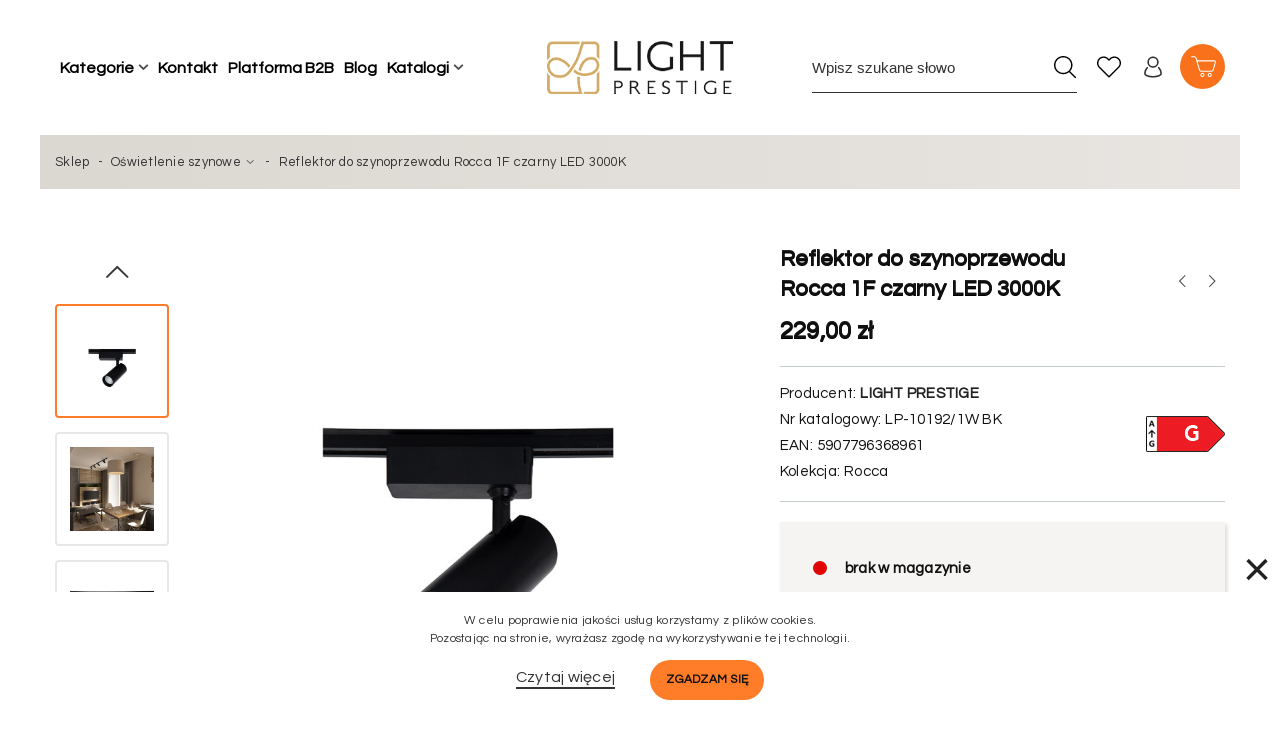

--- FILE ---
content_type: text/html; charset=utf-8
request_url: https://lightprestige.pl/p/reflektor-rocca-3000k-do-szynoprzewodow-1f-1xled-czarny-lp-10192-1w-bk
body_size: 39718
content:
<!doctype html>
<html lang="pl">

  <head>
	
	  
  <meta charset="utf-8">


  <meta http-equiv="x-ua-compatible" content="ie=edge">



  

  <title>Reflektor Rocca 3000K do szynoprzewodów 1F 1xLED czarny | Light Prestige</title><meta name="robots" content="index,follow"><link rel="canonical" href="https://lightprestige.pl/p/reflektor-rocca-3000k-do-szynoprzewodow-1f-1xled-czarny-lp-10192-1w-bk">
  <meta name="description" content="Poszukujesz oświetlenia szynowego? Sprawdź Reflektor Rocca 3000K do szynoprzewodów 1F 1xLED czarny. Szynoprzewody to nowoczesność i funkcjonalność. Kup już dziś na lightprestige.pl!">
  <meta name="keywords" content="">
        
    
                
  

<!--st begin -->

      <meta name="viewport" content="width=device-width, minimum-scale=0.25, maximum-scale=5, initial-scale=1.0" />
  
    <meta property="og:type" content="product">
  <meta property="og:url" content="https://lightprestige.pl/p/reflektor-rocca-3000k-do-szynoprzewodow-1f-1xled-czarny-lp-10192-1w-bk">
  <meta property="og:title" content="Reflektor Rocca 3000K do szynoprzewodów 1F 1xLED czarny | Light Prestige">
  <meta property="og:site_name" content="lightprestige.pl">
  <meta property="og:description" content="Poszukujesz oświetlenia szynowego? Sprawdź Reflektor Rocca 3000K do szynoprzewodów 1F 1xLED czarny. Szynoprzewody to nowoczesność i funkcjonalność. Kup już dziś na lightprestige.pl!">
  <meta property="og:image" content="https://lightprestige.pl/7345-large_default/reflektor-rocca-3000k-do-szynoprzewodow-1f-1xled-czarny-lp-10192-1w-bk.jpg">
  <meta property="og:image:width" content="750">
  <meta property="og:image:height" content="750">
  <meta property="og:image:alt" content="Reflektor do szynoprzewodu Rocca 1F czarny LED 3000K">
  <meta property="product:pretax_price:amount" content="186.178862">
  <meta property="product:pretax_price:currency" content="PLN">
  <meta property="product:price:amount" content="229">
  <meta property="product:price:currency" content="PLN">
  
<!--st end -->

  <link rel="icon" type="image/vnd.microsoft.icon" href="https://lightprestige.pl/img/favicon.ico?1690788813">
  <link rel="shortcut icon" type="image/x-icon" href="https://lightprestige.pl/img/favicon.ico?1690788813">
  <!--st begin -->
      <link rel="apple-touch-icon" sizes="57x57" href="https://lightprestige.pl/upload/stthemeeditor/1/touch-icon-iphone-57.png" />
        <link rel="apple-touch-icon" sizes="72x72" href="https://lightprestige.pl/upload/stthemeeditor/1/touch-icon-iphone-72.png" />
        <link rel="apple-touch-icon" sizes="114x114" href="https://lightprestige.pl/upload/stthemeeditor/1/touch-icon-iphone-114.png" />
        <link rel="apple-touch-icon" sizes="144x144" href="https://lightprestige.pl/upload/stthemeeditor/1/touch-icon-iphone-144.png" />
  
<!--st end -->

    <link rel="stylesheet" href="https://lightprestige.pl/themes/epresta/assets/cache/theme-2848251552.css" media="all">



    <link href="https://lightprestige.pl/modules/stthemeeditor/views/css/customer-s1.css" rel="stylesheet" media="all" />
  

  

  <script type="text/javascript">
        var ASSearchUrl = "https:\/\/lightprestige.pl\/module\/pm_advancedsearch4\/advancedsearch4";
        var addtocart_animation = 0;
        var as4_orderBySalesAsc = "Sales: Lower first";
        var as4_orderBySalesDesc = "Sales: Highest first";
        var asset_path = "\/modules\/bluepayment\/views\/";
        var bluepayment_env = "PRODUCTION";
        var change_payment = "zmie\u0144";
        var click_on_header_cart = 0;
        var dpdshipping_csrf = "7014a9f0e4ed9efe05d7ded183a505ca";
        var dpdshipping_id_cart = 0;
        var dpdshipping_id_pudo_carrier = "61";
        var dpdshipping_id_pudo_cod_carrier = false;
        var dpdshipping_iframe_cod_url = "\/\/pudofinder.dpd.com.pl\/widget?key=1ae3418e27627ab52bebdcc1a958fa04&direct_delivery_cod=1&query=";
        var dpdshipping_iframe_url = "\/\/pudofinder.dpd.com.pl\/widget?key=1ae3418e27627ab52bebdcc1a958fa04&query=";
        var dpdshipping_pickup_get_address_ajax_url = "https:\/\/lightprestige.pl\/module\/dpdshipping\/PickupGetAddressAjax";
        var dpdshipping_pickup_is_point_with_cod_ajax_url = "https:\/\/lightprestige.pl\/module\/dpdshipping\/PickupIsCodPointAjax";
        var dpdshipping_pickup_save_point_ajax_url = "https:\/\/lightprestige.pl\/module\/dpdshipping\/PickupSavePointAjax";
        var dpdshipping_token = "86244c45d891f06d9373d08295497dedca3abb56";
        var get_regulations_url = "https:\/\/lightprestige.pl\/module\/bluepayment\/regulationsGet";
        var hover_display_cp = 2;
        var pdaskaboutproductpro_ajax_link = "https:\/\/lightprestige.pl\/module\/pdaskaboutproductpro\/ajax";
        var pdaskaboutproductpro_secure_key = "cd808fbf4e055dcb498de455053f3fbb";
        var prestashop = {"cart":{"products":[],"totals":{"total":{"type":"total","label":"\u0141\u0105czna kwota","amount":0,"value":"0,00\u00a0z\u0142"},"total_including_tax":{"type":"total","label":"Suma (brutto)","amount":0,"value":"0,00\u00a0z\u0142"},"total_excluding_tax":{"type":"total","label":"Suma (netto)","amount":0,"value":"0,00\u00a0z\u0142"}},"subtotals":{"products":{"type":"products","label":"Produkty","amount":0,"value":"0,00\u00a0z\u0142"},"products_discounts":{"type":"products_discounts","label":"Produkty","amount":0,"value":"0,00\u00a0z\u0142"},"discounts":null,"shipping":{"type":"shipping","label":"Wysy\u0142ka","amount":0,"value":"Za darmo!"},"tax":{"type":"tax","label":"VAT (wliczony)","amount":0,"value":"0,00\u00a0z\u0142"}},"products_count":0,"summary_string":"0 sztuk","vouchers":{"allowed":1,"added":[]},"discounts":[],"minimalPurchase":0,"minimalPurchaseRequired":""},"currency":{"id":1,"name":"Z\u0142oty polski","iso_code":"PLN","iso_code_num":"985","sign":"z\u0142"},"customer":{"lastname":null,"firstname":null,"email":null,"birthday":null,"newsletter":null,"newsletter_date_add":null,"optin":null,"website":null,"company":null,"siret":null,"ape":null,"is_logged":false,"gender":{"type":null,"name":null},"addresses":[]},"language":{"name":"Polski","iso_code":"pl","locale":"pl-PL","language_code":"pl","is_rtl":"0","date_format_lite":"Y-m-d","date_format_full":"Y-m-d H:i:s","id":1},"page":{"title":"","canonical":"https:\/\/lightprestige.pl\/p\/reflektor-rocca-3000k-do-szynoprzewodow-1f-1xled-czarny-lp-10192-1w-bk","meta":{"title":"Reflektor Rocca 3000K do szynoprzewod\u00f3w 1F 1xLED czarny | Light Prestige","description":"Poszukujesz o\u015bwietlenia szynowego? Sprawd\u017a Reflektor Rocca 3000K do szynoprzewod\u00f3w 1F 1xLED czarny. Szynoprzewody to nowoczesno\u015b\u0107 i funkcjonalno\u015b\u0107. Kup ju\u017c dzi\u015b na lightprestige.pl!","keywords":"","robots":"index"},"page_name":"product","body_classes":{"lang-pl":true,"lang-rtl":false,"country-PL":true,"currency-PLN":true,"layout-full-width":true,"page-product":true,"tax-display-enabled":true,"product-id-890":true,"product-Reflektor do szynoprzewodu Rocca 1F czarny LED 3000K":true,"product-id-category-13":true,"product-id-manufacturer-1":true,"product-id-supplier-0":true,"product-available-for-order":true},"admin_notifications":[]},"shop":{"name":"lightprestige.pl","logo":"https:\/\/lightprestige.pl\/img\/logo-1690788813.jpg","stores_icon":"https:\/\/lightprestige.pl\/img\/logo_stores.png","favicon":"https:\/\/lightprestige.pl\/img\/favicon.ico"},"urls":{"base_url":"https:\/\/lightprestige.pl\/","current_url":"https:\/\/lightprestige.pl\/p\/reflektor-rocca-3000k-do-szynoprzewodow-1f-1xled-czarny-lp-10192-1w-bk","shop_domain_url":"https:\/\/lightprestige.pl","img_ps_url":"https:\/\/lightprestige.pl\/img\/","img_cat_url":"https:\/\/lightprestige.pl\/img\/c\/","img_lang_url":"https:\/\/lightprestige.pl\/img\/l\/","img_prod_url":"https:\/\/lightprestige.pl\/img\/p\/","img_manu_url":"https:\/\/lightprestige.pl\/img\/m\/","img_sup_url":"https:\/\/lightprestige.pl\/img\/su\/","img_ship_url":"https:\/\/lightprestige.pl\/img\/s\/","img_store_url":"https:\/\/lightprestige.pl\/img\/st\/","img_col_url":"https:\/\/lightprestige.pl\/img\/co\/","img_url":"https:\/\/lightprestige.pl\/themes\/epresta\/assets\/img\/","css_url":"https:\/\/lightprestige.pl\/themes\/epresta\/assets\/css\/","js_url":"https:\/\/lightprestige.pl\/themes\/epresta\/assets\/js\/","pic_url":"https:\/\/lightprestige.pl\/upload\/","pages":{"address":"https:\/\/lightprestige.pl\/adres","addresses":"https:\/\/lightprestige.pl\/moje-adresy","authentication":"https:\/\/lightprestige.pl\/logowanie","cart":"https:\/\/lightprestige.pl\/koszyk","category":"https:\/\/lightprestige.pl\/index.php?controller=category","cms":"https:\/\/lightprestige.pl\/index.php?controller=cms","contact":"https:\/\/lightprestige.pl\/kontakt","discount":"https:\/\/lightprestige.pl\/moje-rabaty","guest_tracking":"https:\/\/lightprestige.pl\/sledzenie-zamowien-gosci","history":"https:\/\/lightprestige.pl\/moje-zamowienia","identity":"https:\/\/lightprestige.pl\/moje-dane","index":"https:\/\/lightprestige.pl\/","my_account":"https:\/\/lightprestige.pl\/moje-konto","order_confirmation":"https:\/\/lightprestige.pl\/potwierdzenie-zamowienia","order_detail":"https:\/\/lightprestige.pl\/index.php?controller=order-detail","order_follow":"https:\/\/lightprestige.pl\/zwroty-produktow","order":"https:\/\/lightprestige.pl\/zam\u00f3wienie","order_return":"https:\/\/lightprestige.pl\/index.php?controller=order-return","order_slip":"https:\/\/lightprestige.pl\/korekty-platnosci","pagenotfound":"https:\/\/lightprestige.pl\/nie-znaleziono-strony","password":"https:\/\/lightprestige.pl\/odzyskiwanie-hasla","pdf_invoice":"https:\/\/lightprestige.pl\/index.php?controller=pdf-invoice","pdf_order_return":"https:\/\/lightprestige.pl\/index.php?controller=pdf-order-return","pdf_order_slip":"https:\/\/lightprestige.pl\/index.php?controller=pdf-order-slip","prices_drop":"https:\/\/lightprestige.pl\/promocje","product":"https:\/\/lightprestige.pl\/index.php?controller=product","search":"https:\/\/lightprestige.pl\/szukaj","sitemap":"https:\/\/lightprestige.pl\/mapa-strony","stores":"https:\/\/lightprestige.pl\/nasze-sklepy","supplier":"https:\/\/lightprestige.pl\/dostawcy","register":"https:\/\/lightprestige.pl\/logowanie?create_account=1","order_login":"https:\/\/lightprestige.pl\/zam\u00f3wienie?login=1"},"alternative_langs":[],"theme_assets":"\/themes\/epresta\/assets\/","actions":{"logout":"https:\/\/lightprestige.pl\/?mylogout="},"no_picture_image":{"bySize":{"cart_default":{"url":"https:\/\/lightprestige.pl\/img\/p\/pl-default-cart_default.jpg","width":70,"height":70},"small_default":{"url":"https:\/\/lightprestige.pl\/img\/p\/pl-default-small_default.jpg","width":105,"height":105},"cart_default_2x":{"url":"https:\/\/lightprestige.pl\/img\/p\/pl-default-cart_default_2x.jpg","width":140,"height":140},"modal_default":{"url":"https:\/\/lightprestige.pl\/img\/p\/pl-default-modal_default.jpg","width":160,"height":160},"small_default_2x":{"url":"https:\/\/lightprestige.pl\/img\/p\/pl-default-small_default_2x.jpg","width":210,"height":210},"home_default":{"url":"https:\/\/lightprestige.pl\/img\/p\/pl-default-home_default.jpg","width":300,"height":300},"medium_default":{"url":"https:\/\/lightprestige.pl\/img\/p\/pl-default-medium_default.jpg","width":370,"height":370},"home_default_2x":{"url":"https:\/\/lightprestige.pl\/img\/p\/pl-default-home_default_2x.jpg","width":600,"height":600},"medium_default_2x":{"url":"https:\/\/lightprestige.pl\/img\/p\/pl-default-medium_default_2x.jpg","width":740,"height":740},"large_default":{"url":"https:\/\/lightprestige.pl\/img\/p\/pl-default-large_default.jpg","width":750,"height":750},"large_default_2x":{"url":"https:\/\/lightprestige.pl\/img\/p\/pl-default-large_default_2x.jpg","width":750,"height":750},"superlarge_default":{"url":"https:\/\/lightprestige.pl\/img\/p\/pl-default-superlarge_default.jpg","width":1200,"height":1200},"superlarge_default_2x":{"url":"https:\/\/lightprestige.pl\/img\/p\/pl-default-superlarge_default_2x.jpg","width":1200,"height":1200}},"small":{"url":"https:\/\/lightprestige.pl\/img\/p\/pl-default-cart_default.jpg","width":70,"height":70},"medium":{"url":"https:\/\/lightprestige.pl\/img\/p\/pl-default-medium_default.jpg","width":370,"height":370},"large":{"url":"https:\/\/lightprestige.pl\/img\/p\/pl-default-superlarge_default_2x.jpg","width":1200,"height":1200},"legend":""}},"configuration":{"display_taxes_label":true,"display_prices_tax_incl":true,"is_catalog":false,"show_prices":true,"opt_in":{"partner":false},"quantity_discount":{"type":"discount","label":"Unit discount"},"voucher_enabled":1,"return_enabled":0},"field_required":[],"breadcrumb":{"links":[{"title":"Strona g\u0142\u00f3wna","url":"https:\/\/lightprestige.pl\/"},{"title":"O\u015bwietlenie szynowe","url":"https:\/\/lightprestige.pl\/k\/oswietlenie-szynowe","siblings":[{"title":"Jednofazowe (1F)","url":"https:\/\/lightprestige.pl\/k\/jednofazowe-1f"},{"title":"Tr\u00f3jfazowe (3F)","url":"https:\/\/lightprestige.pl\/k\/trojfazowe-3f"},{"title":"Magnetic Slim","url":"https:\/\/lightprestige.pl\/k\/magnetic-slim"},{"title":"Magnetic","url":"https:\/\/lightprestige.pl\/k\/magnetic"}]},{"title":"Reflektor do szynoprzewodu Rocca 1F czarny LED 3000K","url":"https:\/\/lightprestige.pl\/p\/reflektor-rocca-3000k-do-szynoprzewodow-1f-1xled-czarny-lp-10192-1w-bk"}],"count":3},"link":{"protocol_link":"https:\/\/","protocol_content":"https:\/\/"},"time":1768732790,"static_token":"7014a9f0e4ed9efe05d7ded183a505ca","token":"d367f13bf66c8cef90188da4e6d94fdc","debug":false,"modules":{"dpdshipping":null}};
        var quick_search_as = "1";
        var quick_search_as_min = 3;
        var quick_search_as_size = 6;
        var read_more = "read more";
        var st_myloved_url = "https:\/\/lightprestige.pl\/ulubione-produkty";
        var stlove_bos = [];
        var stlove_login = 0;
        var stlove_pros = [];
        var sttheme = {"cookie_domain":"lightprestige.pl","cookie_path":"\/","drop_down":0,"is_rtl":0,"is_mobile_device":false,"gallery_image_type":"large_default","thumb_image_type":"home_default","responsive":"1","responsive_max":"2","product_view_swither":"0","product_view_swither_mobile":"0","infinite_scroll":"0","pagination_top":"1","pagination_top_mobile":"0","pagination_bottom":"1","pagination_bottom_mobile":"1","product_count":"1","product_count_mobile":"1","product_sort_ds":"1","product_sort_mobile":"1","cate_pro_lazy":"1","sticky_column":"","filter_position":"4","filter_position_mobile":"4","filter_sticky":"2","sticky_option":"4","product_thumbnails":"1","enable_zoom":"0","enable_thickbox":"1","retina":"1","sticky_mobile_header":"3","sticky_mobile_header_height":"0","use_mobile_header":"0","mobile_header_text":"0","pro_image_column_md":"7","submemus_animation":"0","pro_quantity_input":"0","popup_vertical_fit":"0","pro_tm_slider":"0","pro_tm_slider_cate":"0","buy_now":"0","lazyload_main_gallery":"0","pro_images":[{"cover":"1","id_image":"7345","legend":"","position":"1","bySize":{"superlarge_default":{"url":"https:\/\/lightprestige.pl\/7345-superlarge_default\/reflektor-rocca-3000k-do-szynoprzewodow-1f-1xled-czarny-lp-10192-1w-bk.jpg","width":1200,"height":1200},"superlarge_default_2x":{"url":"https:\/\/lightprestige.pl\/7345-superlarge_default_2x\/reflektor-rocca-3000k-do-szynoprzewodow-1f-1xled-czarny-lp-10192-1w-bk.jpg","width":1200,"height":1200},"large_default":{"url":"https:\/\/lightprestige.pl\/7345-large_default\/reflektor-rocca-3000k-do-szynoprzewodow-1f-1xled-czarny-lp-10192-1w-bk.jpg","width":750,"height":750},"large_default_2x":{"url":"https:\/\/lightprestige.pl\/7345-large_default_2x\/reflektor-rocca-3000k-do-szynoprzewodow-1f-1xled-czarny-lp-10192-1w-bk.jpg","width":750,"height":750},"medium_default_2x":{"url":"https:\/\/lightprestige.pl\/7345-medium_default_2x\/reflektor-rocca-3000k-do-szynoprzewodow-1f-1xled-czarny-lp-10192-1w-bk.jpg","width":740,"height":740},"home_default_2x":{"url":"https:\/\/lightprestige.pl\/7345-home_default_2x\/reflektor-rocca-3000k-do-szynoprzewodow-1f-1xled-czarny-lp-10192-1w-bk.jpg","width":600,"height":600},"medium_default":{"url":"https:\/\/lightprestige.pl\/7345-medium_default\/reflektor-rocca-3000k-do-szynoprzewodow-1f-1xled-czarny-lp-10192-1w-bk.jpg","width":370,"height":370},"home_default":{"url":"https:\/\/lightprestige.pl\/7345-home_default\/reflektor-rocca-3000k-do-szynoprzewodow-1f-1xled-czarny-lp-10192-1w-bk.jpg","width":300,"height":300},"small_default_2x":{"url":"https:\/\/lightprestige.pl\/7345-small_default_2x\/reflektor-rocca-3000k-do-szynoprzewodow-1f-1xled-czarny-lp-10192-1w-bk.jpg","width":210,"height":210},"modal_default":{"url":"https:\/\/lightprestige.pl\/7345-modal_default\/reflektor-rocca-3000k-do-szynoprzewodow-1f-1xled-czarny-lp-10192-1w-bk.jpg","width":160,"height":160},"cart_default_2x":{"url":"https:\/\/lightprestige.pl\/7345-cart_default_2x\/reflektor-rocca-3000k-do-szynoprzewodow-1f-1xled-czarny-lp-10192-1w-bk.jpg","width":140,"height":140},"small_default":{"url":"https:\/\/lightprestige.pl\/7345-small_default\/reflektor-rocca-3000k-do-szynoprzewodow-1f-1xled-czarny-lp-10192-1w-bk.jpg","width":105,"height":105},"cart_default":{"url":"https:\/\/lightprestige.pl\/7345-cart_default\/reflektor-rocca-3000k-do-szynoprzewodow-1f-1xled-czarny-lp-10192-1w-bk.jpg","width":70,"height":70}}},{"cover":null,"id_image":"8283","legend":"","position":"2","bySize":{"superlarge_default":{"url":"https:\/\/lightprestige.pl\/8283-superlarge_default\/reflektor-rocca-3000k-do-szynoprzewodow-1f-1xled-czarny-lp-10192-1w-bk.jpg","width":1200,"height":1200},"superlarge_default_2x":{"url":"https:\/\/lightprestige.pl\/8283-superlarge_default_2x\/reflektor-rocca-3000k-do-szynoprzewodow-1f-1xled-czarny-lp-10192-1w-bk.jpg","width":1200,"height":1200},"large_default":{"url":"https:\/\/lightprestige.pl\/8283-large_default\/reflektor-rocca-3000k-do-szynoprzewodow-1f-1xled-czarny-lp-10192-1w-bk.jpg","width":750,"height":750},"large_default_2x":{"url":"https:\/\/lightprestige.pl\/8283-large_default_2x\/reflektor-rocca-3000k-do-szynoprzewodow-1f-1xled-czarny-lp-10192-1w-bk.jpg","width":750,"height":750},"medium_default_2x":{"url":"https:\/\/lightprestige.pl\/8283-medium_default_2x\/reflektor-rocca-3000k-do-szynoprzewodow-1f-1xled-czarny-lp-10192-1w-bk.jpg","width":740,"height":740},"home_default_2x":{"url":"https:\/\/lightprestige.pl\/8283-home_default_2x\/reflektor-rocca-3000k-do-szynoprzewodow-1f-1xled-czarny-lp-10192-1w-bk.jpg","width":600,"height":600},"medium_default":{"url":"https:\/\/lightprestige.pl\/8283-medium_default\/reflektor-rocca-3000k-do-szynoprzewodow-1f-1xled-czarny-lp-10192-1w-bk.jpg","width":370,"height":370},"home_default":{"url":"https:\/\/lightprestige.pl\/8283-home_default\/reflektor-rocca-3000k-do-szynoprzewodow-1f-1xled-czarny-lp-10192-1w-bk.jpg","width":300,"height":300},"small_default_2x":{"url":"https:\/\/lightprestige.pl\/8283-small_default_2x\/reflektor-rocca-3000k-do-szynoprzewodow-1f-1xled-czarny-lp-10192-1w-bk.jpg","width":210,"height":210},"modal_default":{"url":"https:\/\/lightprestige.pl\/8283-modal_default\/reflektor-rocca-3000k-do-szynoprzewodow-1f-1xled-czarny-lp-10192-1w-bk.jpg","width":160,"height":160},"cart_default_2x":{"url":"https:\/\/lightprestige.pl\/8283-cart_default_2x\/reflektor-rocca-3000k-do-szynoprzewodow-1f-1xled-czarny-lp-10192-1w-bk.jpg","width":140,"height":140},"small_default":{"url":"https:\/\/lightprestige.pl\/8283-small_default\/reflektor-rocca-3000k-do-szynoprzewodow-1f-1xled-czarny-lp-10192-1w-bk.jpg","width":105,"height":105},"cart_default":{"url":"https:\/\/lightprestige.pl\/8283-cart_default\/reflektor-rocca-3000k-do-szynoprzewodow-1f-1xled-czarny-lp-10192-1w-bk.jpg","width":70,"height":70}}},{"cover":null,"id_image":"5870","legend":"","position":"3","bySize":{"superlarge_default":{"url":"https:\/\/lightprestige.pl\/5870-superlarge_default\/reflektor-rocca-3000k-do-szynoprzewodow-1f-1xled-czarny-lp-10192-1w-bk.jpg","width":1200,"height":1200},"superlarge_default_2x":{"url":"https:\/\/lightprestige.pl\/5870-superlarge_default_2x\/reflektor-rocca-3000k-do-szynoprzewodow-1f-1xled-czarny-lp-10192-1w-bk.jpg","width":1200,"height":1200},"large_default":{"url":"https:\/\/lightprestige.pl\/5870-large_default\/reflektor-rocca-3000k-do-szynoprzewodow-1f-1xled-czarny-lp-10192-1w-bk.jpg","width":750,"height":750},"large_default_2x":{"url":"https:\/\/lightprestige.pl\/5870-large_default_2x\/reflektor-rocca-3000k-do-szynoprzewodow-1f-1xled-czarny-lp-10192-1w-bk.jpg","width":750,"height":750},"medium_default_2x":{"url":"https:\/\/lightprestige.pl\/5870-medium_default_2x\/reflektor-rocca-3000k-do-szynoprzewodow-1f-1xled-czarny-lp-10192-1w-bk.jpg","width":740,"height":740},"home_default_2x":{"url":"https:\/\/lightprestige.pl\/5870-home_default_2x\/reflektor-rocca-3000k-do-szynoprzewodow-1f-1xled-czarny-lp-10192-1w-bk.jpg","width":600,"height":600},"medium_default":{"url":"https:\/\/lightprestige.pl\/5870-medium_default\/reflektor-rocca-3000k-do-szynoprzewodow-1f-1xled-czarny-lp-10192-1w-bk.jpg","width":370,"height":370},"home_default":{"url":"https:\/\/lightprestige.pl\/5870-home_default\/reflektor-rocca-3000k-do-szynoprzewodow-1f-1xled-czarny-lp-10192-1w-bk.jpg","width":300,"height":300},"small_default_2x":{"url":"https:\/\/lightprestige.pl\/5870-small_default_2x\/reflektor-rocca-3000k-do-szynoprzewodow-1f-1xled-czarny-lp-10192-1w-bk.jpg","width":210,"height":210},"modal_default":{"url":"https:\/\/lightprestige.pl\/5870-modal_default\/reflektor-rocca-3000k-do-szynoprzewodow-1f-1xled-czarny-lp-10192-1w-bk.jpg","width":160,"height":160},"cart_default_2x":{"url":"https:\/\/lightprestige.pl\/5870-cart_default_2x\/reflektor-rocca-3000k-do-szynoprzewodow-1f-1xled-czarny-lp-10192-1w-bk.jpg","width":140,"height":140},"small_default":{"url":"https:\/\/lightprestige.pl\/5870-small_default\/reflektor-rocca-3000k-do-szynoprzewodow-1f-1xled-czarny-lp-10192-1w-bk.jpg","width":105,"height":105},"cart_default":{"url":"https:\/\/lightprestige.pl\/5870-cart_default\/reflektor-rocca-3000k-do-szynoprzewodow-1f-1xled-czarny-lp-10192-1w-bk.jpg","width":70,"height":70}}},{"cover":null,"id_image":"5871","legend":"","position":"4","bySize":{"superlarge_default":{"url":"https:\/\/lightprestige.pl\/5871-superlarge_default\/reflektor-rocca-3000k-do-szynoprzewodow-1f-1xled-czarny-lp-10192-1w-bk.jpg","width":1200,"height":1200},"superlarge_default_2x":{"url":"https:\/\/lightprestige.pl\/5871-superlarge_default_2x\/reflektor-rocca-3000k-do-szynoprzewodow-1f-1xled-czarny-lp-10192-1w-bk.jpg","width":1200,"height":1200},"large_default":{"url":"https:\/\/lightprestige.pl\/5871-large_default\/reflektor-rocca-3000k-do-szynoprzewodow-1f-1xled-czarny-lp-10192-1w-bk.jpg","width":750,"height":750},"large_default_2x":{"url":"https:\/\/lightprestige.pl\/5871-large_default_2x\/reflektor-rocca-3000k-do-szynoprzewodow-1f-1xled-czarny-lp-10192-1w-bk.jpg","width":750,"height":750},"medium_default_2x":{"url":"https:\/\/lightprestige.pl\/5871-medium_default_2x\/reflektor-rocca-3000k-do-szynoprzewodow-1f-1xled-czarny-lp-10192-1w-bk.jpg","width":740,"height":740},"home_default_2x":{"url":"https:\/\/lightprestige.pl\/5871-home_default_2x\/reflektor-rocca-3000k-do-szynoprzewodow-1f-1xled-czarny-lp-10192-1w-bk.jpg","width":600,"height":600},"medium_default":{"url":"https:\/\/lightprestige.pl\/5871-medium_default\/reflektor-rocca-3000k-do-szynoprzewodow-1f-1xled-czarny-lp-10192-1w-bk.jpg","width":370,"height":370},"home_default":{"url":"https:\/\/lightprestige.pl\/5871-home_default\/reflektor-rocca-3000k-do-szynoprzewodow-1f-1xled-czarny-lp-10192-1w-bk.jpg","width":300,"height":300},"small_default_2x":{"url":"https:\/\/lightprestige.pl\/5871-small_default_2x\/reflektor-rocca-3000k-do-szynoprzewodow-1f-1xled-czarny-lp-10192-1w-bk.jpg","width":210,"height":210},"modal_default":{"url":"https:\/\/lightprestige.pl\/5871-modal_default\/reflektor-rocca-3000k-do-szynoprzewodow-1f-1xled-czarny-lp-10192-1w-bk.jpg","width":160,"height":160},"cart_default_2x":{"url":"https:\/\/lightprestige.pl\/5871-cart_default_2x\/reflektor-rocca-3000k-do-szynoprzewodow-1f-1xled-czarny-lp-10192-1w-bk.jpg","width":140,"height":140},"small_default":{"url":"https:\/\/lightprestige.pl\/5871-small_default\/reflektor-rocca-3000k-do-szynoprzewodow-1f-1xled-czarny-lp-10192-1w-bk.jpg","width":105,"height":105},"cart_default":{"url":"https:\/\/lightprestige.pl\/5871-cart_default\/reflektor-rocca-3000k-do-szynoprzewodow-1f-1xled-czarny-lp-10192-1w-bk.jpg","width":70,"height":70}}}]};
        var wrongemailaddress_stnewsletter = "B\u0142\u0119dny adres e-mail.";
      </script>


  <!-- Google Tag Manager -->
  <script>
    (function(w,d,s,l,i){w[l]=w[l]||[];w[l].push({'gtm.start':
    new Date().getTime(), event: 'gtm.js'
    });
    var f = d.getElementsByTagName(s)[0],
      j = d.createElement(s),
      dl = l != 'dataLayer' ? '&l=' + l : '';
    j.async = true;
    j.src =
      'https://www.googletagmanager.com/gtm.js?id=' + i + dl;
    f.parentNode.insertBefore(j, f);
    })(window, document, 'script', 'dataLayer', 'GTM-KCGSQSZJ');
  </script>
  <!-- End Google Tag Manager -->
  <!--st end -->

  <script type="application/ld+json">
    {
      "@context": "http://schema.org",
      "@type": "Store",
      "address": {
    "@type": "PostalAddress",
    "addressLocality": "Skawina",
    "addressRegion": "małopolskie",
    "postalCode": "32-050",
    "streetAddress": "Torowa 45",
    "addressCountry": "PL"
  },
    "name": "Light Prestige Sp. z o.o. Sp.k.",
    "email": "biuro@lightprestige.pl",
    "telephone": "123334062",
    "vatID": "7372015800",
    "image": "/img/lightprestige.svg"
    }
  </script>



  <style>.st_popup_video_2{left:0px;right:0px;margin-left: auto;margin-right:auto;right:auto;}.st_popup_video_2{top:50%;margin-top:-15px;bottom:auto;}</style>
<script>
    var x13pricehistory_ajax_url = 'https://lightprestige.pl/module/x13pricehistory/ajax';
    var x13pricehistory_ajax_token = '7014a9f0e4ed9efe05d7ded183a505ca';
</script>



		<!-- Chrome, Firefox OS and Opera -->
<meta name="theme-color" content="#d3ac67">
<!-- Windows Phone -->
<meta name="msapplication-navbutton-color" content="#d3ac67">
<!-- iOS Safari -->
<meta name="apple-mobile-web-app-status-bar-style" content="#d3ac67">
<style>#st_header .search_widget_block{width:265px;}#st_header .search_widget_text, #st_header .search_widget_btn{height:50px;}#st_header .search_widget_btn{line-height:48px;}#st_header .search_widget_form_inner.input-group-with-border{border-color:#303030;}#st_header .search_widget_btn.btn{border-color:#303030;}#st_header .search_widget_form_inner.input-group-with-border.focus{border-color:#333333;}#st_header .focus .search_widget_btn.btn{border-color:#333333;}#st_header .search_widget_form_inner.input-group-with-border:hover{border-color:#333333;}#st_header :hover .search_widget_btn.btn{border-color:#333333;}</style>
<style>.top_bar_item .cart_icon_item{height:60px;line-height:58px;}.top_bar_item.shopping_cart_style_0 .ajax_cart_bag{min-width:60px;}.cart_body .small_cart_product_list{max-height:350px;}.top_bar_item .cart_icon_item{color:#ffffff;}.top_bar_item.shopping_cart_style_0:hover .ajax_cart_bag{color:#ffffff;}.top_bar_item.shopping_cart_style_2:hover .cart_icon_item, .top_bar_item.shopping_cart_style_3:hover .cart_icon_item{color:#ffffff;}.top_bar_item .cart_icon_item{background:#222222;}.top_bar_item.shopping_cart_style_0 .ajax_cart_bag.cart_icon_item{border-color:#ffffff;}</style>
<style>.st_owl_carousel_block_11 .st_image_layered_description, a.st_owl_carousel_block_11 , .st_owl_carousel_block_11 .st_image_layered_description a{color:#222222;} .st_owl_carousel_block_11 .top-box-text {color:#222222;} .st_owl_carousel_block_11 .separater{border-color:#222222;}.st_owl_carousel_block_13 .st_image_layered_description, a.st_owl_carousel_block_13 , .st_owl_carousel_block_13 .st_image_layered_description a{color:#222222;} .st_owl_carousel_block_13 .top-box-text {color:#222222;} .st_owl_carousel_block_13 .separater{border-color:#222222;}.st_owl_carousel_block_14 .st_image_layered_description, a.st_owl_carousel_block_14 , .st_owl_carousel_block_14 .st_image_layered_description a{color:#222222;} .st_owl_carousel_block_14 .top-box-text {color:#222222;} .st_owl_carousel_block_14 .separater{border-color:#222222;}.st_owl_carousel_block_15 .st_image_layered_description, a.st_owl_carousel_block_15 , .st_owl_carousel_block_15 .st_image_layered_description a{color:#222222;} .st_owl_carousel_block_15 .top-box-text {color:#222222;} .st_owl_carousel_block_15 .separater{border-color:#222222;}.st_owl_carousel_block_16 .st_image_layered_description, a.st_owl_carousel_block_16 , .st_owl_carousel_block_16 .st_image_layered_description a{color:#ffffff;} .st_owl_carousel_block_16 .top-box-text {color:#ffffff;} .st_owl_carousel_block_16 .separater{border-color:#ffffff;}.st_owl_carousel_block_17 .st_image_layered_description, a.st_owl_carousel_block_17 , .st_owl_carousel_block_17 .st_image_layered_description a{color:#222222;} .st_owl_carousel_block_17 .top-box-text {color:#222222;} .st_owl_carousel_block_17 .separater{border-color:#222222;}.st_owl_carousel_block_18 .st_image_layered_description, a.st_owl_carousel_block_18 , .st_owl_carousel_block_18 .st_image_layered_description a{color:#222222;} .st_owl_carousel_block_18 .top-box-text {color:#222222;} .st_owl_carousel_block_18 .separater{border-color:#222222;}.st_owl_carousel_block_19 .st_image_layered_description, a.st_owl_carousel_block_19 , .st_owl_carousel_block_19 .st_image_layered_description a{color:#222222;} .st_owl_carousel_block_19 .top-box-text {color:#222222;} .st_owl_carousel_block_19 .separater{border-color:#222222;}.st_owl_carousel_block_20 .st_image_layered_description, a.st_owl_carousel_block_20 , .st_owl_carousel_block_20 .st_image_layered_description a{color:#222222;} .st_owl_carousel_block_20 .top-box-text {color:#222222;} .st_owl_carousel_block_20 .separater{border-color:#222222;}.st_owl_carousel_block_21 .st_image_layered_description, a.st_owl_carousel_block_21 , .st_owl_carousel_block_21 .st_image_layered_description a{color:#222222;} .st_owl_carousel_block_21 .top-box-text {color:#222222;} .st_owl_carousel_block_21 .separater{border-color:#222222;}.st_owl_carousel_block_22 .st_image_layered_description, a.st_owl_carousel_block_22 , .st_owl_carousel_block_22 .st_image_layered_description a{color:#222222;} .st_owl_carousel_block_22 .top-box-text {color:#222222;} .st_owl_carousel_block_22 .separater{border-color:#222222;}.st_owl_carousel_block_23 .st_image_layered_description, a.st_owl_carousel_block_23 , .st_owl_carousel_block_23 .st_image_layered_description a{color:#222222;} .st_owl_carousel_block_23 .top-box-text {color:#222222;} .st_owl_carousel_block_23 .separater{border-color:#222222;}.st_owl_carousel_block_26 .st_image_layered_description, a.st_owl_carousel_block_26 , .st_owl_carousel_block_26 .st_image_layered_description a{color:#222222;} .st_owl_carousel_block_26 .top-box-text {color:#222222;} .st_owl_carousel_block_26 .separater{border-color:#222222;}.st_owl_carousel_block_27 .st_image_layered_description, a.st_owl_carousel_block_27 , .st_owl_carousel_block_27 .st_image_layered_description a{color:#222222;} .st_owl_carousel_block_27 .top-box-text {color:#222222;} .st_owl_carousel_block_27 .separater{border-color:#222222;}.st_owl_carousel_block_50 .st_image_layered_description, a.st_owl_carousel_block_50 , .st_owl_carousel_block_50 .st_image_layered_description a{color:#222222;} .st_owl_carousel_block_50 .top-box-text {color:#222222;} .st_owl_carousel_block_50 .separater{border-color:#222222;}.st_owl_carousel_block_53 .st_image_layered_description, a.st_owl_carousel_block_53 , .st_owl_carousel_block_53 .st_image_layered_description a{color:#000000;} .st_owl_carousel_block_53 .top-box-text {color:#000000;} .st_owl_carousel_block_53 .separater{border-color:#000000;}.st_owl_carousel_block_56 .st_image_layered_description, a.st_owl_carousel_block_56 , .st_owl_carousel_block_56 .st_image_layered_description a{color:#000000;} .st_owl_carousel_block_56 .top-box-text {color:#000000;} .st_owl_carousel_block_56 .separater{border-color:#000000;}.st_owl_carousel_block_57 .st_image_layered_description, a.st_owl_carousel_block_57 , .st_owl_carousel_block_57 .st_image_layered_description a{color:#ffffff;} .st_owl_carousel_block_57 .top-box-text {color:#ffffff;} .st_owl_carousel_block_57 .separater{border-color:#ffffff;}@media (min-width: 1600px) { .st_slider_listing_1{order: 0;}}@media (min-width: 1440px) { .st_slider_listing_1{order: 0;}}@media (min-width:1200px) and (max-width:1439px) { .st_slider_listing_1{order: 0;}}@media (min-width:992px) and (max-width:1199px) { .st_slider_listing_1{order: 0;}}@media (min-width:768px) and (max-width:991px) { .st_slider_listing_1{order: 0;}}@media (min-width:480px) and (max-width:767px) { .st_slider_listing_1{order: 0;}}@media (max-width:479px) { .st_slider_listing_1{order: 0;}}@media (min-width: 320px) {#owl_carousel_container_1 .st_slider_image {height:0px;}}@media (min-width: 320px) {#owl_carousel_container_1 .st_slider_image.top-box-bg {line-height:0px;}}@media (min-width: 768px) {#owl_carousel_container_1 .st_slider_image {height:0px;}}@media (min-width: 768px) {#owl_carousel_container_1 .st_slider_image.top-box-bg {line-height:0px;}}@media (min-width: 992px) {#owl_carousel_container_1 .st_slider_image {height:0px;}}@media (min-width: 992px) {#owl_carousel_container_1 .st_slider_image.top-box-bg {line-height:0px;}}@media (min-width: 1200px) {#owl_carousel_container_1 .st_slider_image {height:0px;}}@media (min-width: 1200px) {#owl_carousel_container_1 .st_slider_image.top-box-bg {line-height:0px;}}@media (min-width: 1440px) {#owl_carousel_container_1 .st_slider_image {height:0px;}}@media (min-width: 1440px) {#owl_carousel_container_1 .st_slider_image.top-box-bg {line-height:0px;}}@media (min-width: 1680px) {#owl_carousel_container_1 .st_slider_image {height:0px;}}@media (min-width: 1680px) {#owl_carousel_container_1 .st_slider_image.top-box-bg {line-height:0px;}}@media (min-width: 1600px) { .st_slider_listing_2{order: 0;}}@media (min-width: 1440px) { .st_slider_listing_2{order: 0;}}@media (min-width:1200px) and (max-width:1439px) { .st_slider_listing_2{order: 0;}}@media (min-width:992px) and (max-width:1199px) { .st_slider_listing_2{order: 0;}}@media (min-width:768px) and (max-width:991px) { .st_slider_listing_2{order: 0;}}@media (min-width:480px) and (max-width:767px) { .st_slider_listing_2{order: 0;}}@media (max-width:479px) { .st_slider_listing_2{order: 0;}}@media (min-width: 320px) {#st_owl_carousel_2 .st_slider_image {height:0px;}}@media (min-width: 320px) {#st_owl_carousel_2 .st_slider_image.top-box-bg {line-height:0px;}}@media (min-width: 768px) {#st_owl_carousel_2 .st_slider_image {height:0px;}}@media (min-width: 768px) {#st_owl_carousel_2 .st_slider_image.top-box-bg {line-height:0px;}}@media (min-width: 992px) {#st_owl_carousel_2 .st_slider_image {height:0px;}}@media (min-width: 992px) {#st_owl_carousel_2 .st_slider_image.top-box-bg {line-height:0px;}}@media (min-width: 1200px) {#st_owl_carousel_2 .st_slider_image {height:0px;}}@media (min-width: 1200px) {#st_owl_carousel_2 .st_slider_image.top-box-bg {line-height:0px;}}@media (min-width: 1440px) {#st_owl_carousel_2 .st_slider_image {height:0px;}}@media (min-width: 1440px) {#st_owl_carousel_2 .st_slider_image.top-box-bg {line-height:0px;}}@media (min-width: 1680px) {#st_owl_carousel_2 .st_slider_image {height:0px;}}@media (min-width: 1680px) {#st_owl_carousel_2 .st_slider_image.top-box-bg {line-height:0px;}}@media (min-width: 1600px) { .st_slider_listing_3{order: 0;}}@media (min-width: 1440px) { .st_slider_listing_3{order: 0;}}@media (min-width:1200px) and (max-width:1439px) { .st_slider_listing_3{order: 0;}}@media (min-width:992px) and (max-width:1199px) { .st_slider_listing_3{order: 0;}}@media (min-width:768px) and (max-width:991px) { .st_slider_listing_3{order: 0;}}@media (min-width:480px) and (max-width:767px) { .st_slider_listing_3{order: 0;}}@media (max-width:479px) { .st_slider_listing_3{order: 0;}}@media (min-width: 320px) {#owl_carousel_container_3 .st_slider_image {height:0px;}}@media (min-width: 320px) {#owl_carousel_container_3 .st_slider_image.top-box-bg {line-height:0px;}}@media (min-width: 768px) {#owl_carousel_container_3 .st_slider_image {height:0px;}}@media (min-width: 768px) {#owl_carousel_container_3 .st_slider_image.top-box-bg {line-height:0px;}}@media (min-width: 992px) {#owl_carousel_container_3 .st_slider_image {height:0px;}}@media (min-width: 992px) {#owl_carousel_container_3 .st_slider_image.top-box-bg {line-height:0px;}}@media (min-width: 1200px) {#owl_carousel_container_3 .st_slider_image {height:0px;}}@media (min-width: 1200px) {#owl_carousel_container_3 .st_slider_image.top-box-bg {line-height:0px;}}@media (min-width: 1440px) {#owl_carousel_container_3 .st_slider_image {height:0px;}}@media (min-width: 1440px) {#owl_carousel_container_3 .st_slider_image.top-box-bg {line-height:0px;}}@media (min-width: 1680px) {#owl_carousel_container_3 .st_slider_image {height:0px;}}@media (min-width: 1680px) {#owl_carousel_container_3 .st_slider_image.top-box-bg {line-height:0px;}}#st_owl_carousel-4.owl-theme .owl-controls .owl-page span{background-color:#ffffff;}#st_owl_carousel-4.owl-theme .owl-controls .owl-page.active span{background-color:#000000;}@media (min-width: 1600px) { .st_slider_listing_4{order: 0;}}@media (min-width: 1440px) { .st_slider_listing_4{order: 0;}}@media (min-width:1200px) and (max-width:1439px) { .st_slider_listing_4{order: 0;}}@media (min-width:992px) and (max-width:1199px) { .st_slider_listing_4{order: 0;}}@media (min-width:768px) and (max-width:991px) { .st_slider_listing_4{order: 0;}}@media (min-width:480px) and (max-width:767px) { .st_slider_listing_4{order: 0;}}@media (max-width:479px) { .st_slider_listing_4{order: 0;}}@media (min-width: 320px) {#st_owl_carousel_4 .st_slider_image {height:0px;}}@media (min-width: 320px) {#st_owl_carousel_4 .st_slider_image.top-box-bg {line-height:0px;}}@media (min-width: 768px) {#st_owl_carousel_4 .st_slider_image {height:0px;}}@media (min-width: 768px) {#st_owl_carousel_4 .st_slider_image.top-box-bg {line-height:0px;}}@media (min-width: 992px) {#st_owl_carousel_4 .st_slider_image {height:0px;}}@media (min-width: 992px) {#st_owl_carousel_4 .st_slider_image.top-box-bg {line-height:0px;}}@media (min-width: 1200px) {#st_owl_carousel_4 .st_slider_image {height:0px;}}@media (min-width: 1200px) {#st_owl_carousel_4 .st_slider_image.top-box-bg {line-height:0px;}}@media (min-width: 1440px) {#st_owl_carousel_4 .st_slider_image {height:0px;}}@media (min-width: 1440px) {#st_owl_carousel_4 .st_slider_image.top-box-bg {line-height:0px;}}@media (min-width: 1680px) {#st_owl_carousel_4 .st_slider_image {height:0px;}}@media (min-width: 1680px) {#st_owl_carousel_4 .st_slider_image.top-box-bg {line-height:0px;}}#st_owl_carousel-5.owl-theme.owl-navigation-lr .owl-controls .owl-buttons div{color:#ffffff;}#st_owl_carousel-5.owl-theme.owl-navigation-lr .owl-controls .owl-buttons div:hover{color:#ffffff;}#st_owl_carousel-5.owl-theme.owl-navigation-lr .owl-controls .owl-buttons div{background-color:#fb751e;}#st_owl_carousel-5.owl-theme.owl-navigation-lr .owl-controls .owl-buttons div{background-color:rgba(251,117,30,0.4);}#st_owl_carousel-5.owl-theme.owl-navigation-lr .owl-controls .owl-buttons div:hover{background-color:rgba(251,117,30,0.8);}@media (min-width: 1600px) { .st_slider_listing_5{order: 0;}}@media (min-width: 1440px) { .st_slider_listing_5{order: 0;}}@media (min-width:1200px) and (max-width:1439px) { .st_slider_listing_5{order: 0;}}@media (min-width:992px) and (max-width:1199px) { .st_slider_listing_5{order: 0;}}@media (min-width:768px) and (max-width:991px) { .st_slider_listing_5{order: 0;}}@media (min-width:480px) and (max-width:767px) { .st_slider_listing_5{order: 0;}}@media (max-width:479px) { .st_slider_listing_5{order: 0;}}@media (min-width: 320px) {#st_owl_carousel_5 .st_slider_image {height:0px;}}@media (min-width: 320px) {#st_owl_carousel_5 .st_slider_image.top-box-bg {line-height:0px;}}@media (min-width: 768px) {#st_owl_carousel_5 .st_slider_image {height:0px;}}@media (min-width: 768px) {#st_owl_carousel_5 .st_slider_image.top-box-bg {line-height:0px;}}@media (min-width: 992px) {#st_owl_carousel_5 .st_slider_image {height:0px;}}@media (min-width: 992px) {#st_owl_carousel_5 .st_slider_image.top-box-bg {line-height:0px;}}@media (min-width: 1200px) {#st_owl_carousel_5 .st_slider_image {height:0px;}}@media (min-width: 1200px) {#st_owl_carousel_5 .st_slider_image.top-box-bg {line-height:0px;}}@media (min-width: 1440px) {#st_owl_carousel_5 .st_slider_image {height:0px;}}@media (min-width: 1440px) {#st_owl_carousel_5 .st_slider_image.top-box-bg {line-height:0px;}}@media (min-width: 1680px) {#st_owl_carousel_5 .st_slider_image {height:0px;}}@media (min-width: 1680px) {#st_owl_carousel_5 .st_slider_image.top-box-bg {line-height:0px;}}</style>
<style>#st_news_letter_1 .st_news_letter_input{height:50px;}#st_news_letter_1 .st_news_letter_form_inner .input-group-with-border{border-width:0px;}#st_news_letter_1 .st_news_letter_input{color:#333333;}#st_news_letter_1 .input-group-with-border{border-color:#222222;}#st_news_letter_1 .st_news_letter_submit{color:#ffffff;}#st_news_letter_1 .st_news_letter_submit:hover{color:#ffffff;}#st_news_letter_1 .st_news_letter_submit:hover{background-color:#222222;}</style>
<style>#steasy_column_54{padding-top: 30px;}#steasy_column_54{padding-bottom: 20px;}@media (min-width: 1600px) { #steasy_column_54{order: 0;}}@media (min-width: 1440px) { #steasy_column_54{order: 0;}}@media (min-width:1200px) and (max-width:1439px) { #steasy_column_54{order: 0;}}@media (min-width:992px) and (max-width:1199px) { #steasy_column_54{order: 0;}}@media (min-width:768px) and (max-width:991px) { #steasy_column_54{order: 0;}}@media (min-width:480px) and (max-width:767px) { #steasy_column_54{order: 0;}}@media (max-width:479px) { #steasy_column_54{order: 0;}}#steasy_element_50 .easy_icon_with_text_4_1 .easy_icon{color: #222222;}#steasy_element_50 .easy_icon_with_text_4_1:hover .easy_icon{color: #ffffff;}#steasy_element_50 .easy_icon_with_text_4_1 .easy_icon{background-color: #ffffff;}#steasy_element_50 .easy_icon_with_text_4_1:hover .easy_icon{background-color: #222222;}#steasy_element_50 .easy_icon_with_text_4_1 .easy_icon{border: 2px solid transparent;}#steasy_element_50 .easy_icon_with_text_4_1 .easy_icon{border-color: #222222;}#steasy_element_50 .easy_icon_with_text_4_1 .easy_icon{font-size: 20px;}#steasy_element_50 .easy_icon_with_text_4_1 .easy_icon{width: 40px;height: 40px;line-height: 36px;}#steasy_element_54 .easy_icon_with_text_4_1 .easy_icon{color: #222222;}#steasy_element_54 .easy_icon_with_text_4_1:hover .easy_icon{color: #ffffff;}#steasy_element_54 .easy_icon_with_text_4_1 .easy_icon{background-color: #ffffff;}#steasy_element_54 .easy_icon_with_text_4_1:hover .easy_icon{background-color: #222222;}#steasy_element_54 .easy_icon_with_text_4_1 .easy_icon{border: 2px solid transparent;}#steasy_element_54 .easy_icon_with_text_4_1 .easy_icon{border-color: #222222;}#steasy_element_54 .easy_icon_with_text_4_1 .easy_icon{font-size: 18px;}#steasy_element_54 .easy_icon_with_text_4_1 .easy_icon{width: 40px;height: 40px;line-height: 36px;}#steasy_element_107 .easy_icon_with_text_4_1 .easy_icon{color: #222222;}#steasy_element_107 .easy_icon_with_text_4_1:hover .easy_icon{color: #ffffff;}#steasy_element_107 .easy_icon_with_text_4_1 .easy_icon{background-color: #ffffff;}#steasy_element_107 .easy_icon_with_text_4_1:hover .easy_icon{background-color: #222222;}#steasy_element_107 .easy_icon_with_text_4_1 .easy_icon{border: 2px solid transparent;}#steasy_element_107 .easy_icon_with_text_4_1 .easy_icon{border-color: #222222;}#steasy_element_107 .easy_icon_with_text_4_1 .easy_icon{font-size: 20px;}#steasy_element_107 .easy_icon_with_text_4_1 .easy_icon{width: 40px;height: 40px;line-height: 36px;}#steasy_element_53 .easy_icon_with_text_4_1 .easy_icon{color: #222222;}#steasy_element_53 .easy_icon_with_text_4_1:hover .easy_icon{color: #ffffff;}#steasy_element_53 .easy_icon_with_text_4_1 .easy_icon{background-color: #ffffff;}#steasy_element_53 .easy_icon_with_text_4_1:hover .easy_icon{background-color: #222222;}#steasy_element_53 .easy_icon_with_text_4_1 .easy_icon{border: 2px solid transparent;}#steasy_element_53 .easy_icon_with_text_4_1 .easy_icon{border-color: #222222;}#steasy_element_53 .easy_icon_with_text_4_1 .easy_icon{font-size: 20px;}#steasy_element_53 .easy_icon_with_text_4_1 .easy_icon{width: 40px;height: 40px;line-height: 36px;}#easycontent_22 .style_content a{color:#333333;}#steasy_column_20{padding-top: 0px;}#steasy_column_20{padding-bottom: 0px;}#steasy_column_21 .acc_header a.collapsed:hover, #steasy_column_21 .acc_header a{background-color: #ffffff;border-color: #ffffff;}#steasy_column_21 .acc_header a, #steasy_column_21 .acc_box, #steasy_column_21 .collapse{border-color: #222222;}#steasy_column_21 .acc_header a.collapsed .acc_icon{background-color: #ffffff;}#steasy_column_21 .acc_header a.collapsed:hover .acc_icon, #steasy_column_21 .acc_header a .acc_icon{background-color: #ffffff;}@media (min-width: 768px) { #easycontent_31 {margin-bottom:0px !important;}}#steasy_column_87{padding-top: 0px;}#steasy_column_87{padding-bottom: 0px;}@media (min-width: 1600px) { #steasy_column_87{order: 0;}}@media (min-width: 1440px) { #steasy_column_87{order: 0;}}@media (min-width:1200px) and (max-width:1439px) { #steasy_column_87{order: 0;}}@media (min-width:992px) and (max-width:1199px) { #steasy_column_87{order: 0;}}@media (min-width:768px) and (max-width:991px) { #steasy_column_87{order: 0;}}@media (min-width:480px) and (max-width:767px) { #steasy_column_87{order: 0;}}@media (max-width:479px) { #steasy_column_87{order: 0;}}#steasy_column_88 .stsocial_2_1 li,#steasy_column_88 .stsocial_2_2 li,#steasy_column_88 .stsocial_2_3 li{padding-bottom: 10px;}#steasy_column_88 .stsocial_1_1 li,#steasy_column_88 .stsocial_1_2 li,#steasy_column_88 .stsocial_1_3 li{padding-right: 10px;}#steasy_column_88 .stsocial_list a .social_wrap{font-size: 26px;}#steasy_column_88 .stsocial_list a .social_wrap{width: 48px;height: 48px;line-height: 48px;}</style>
<style>.st_banner_block_2 .st_image_layered_description_inner{padding-top:10px!important;}.st_banner_block_2 .st_image_layered_description_inner{padding-bottom:10px!important;}.st_banner_block_3 .st_image_layered_description_inner{padding-top:10px!important;}.st_banner_block_3 .st_image_layered_description_inner{padding-bottom:10px!important;}.st_banner_block_8 .st_image_layered_description, a.st_banner_block_8 , .st_banner_block_8 .st_image_layered_description a{color:#ffffff;} .st_banner_block_8 .separater{border-color:#ffffff;}.st_banner_block_9 .st_image_layered_description_inner{padding-top:10px!important;}.st_banner_block_9 .st_image_layered_description_inner{padding-bottom:10px!important;}.st_banner_block_10 .st_image_layered_description_inner{padding-top:10px!important;}.st_banner_block_10 .st_image_layered_description_inner{padding-bottom:10px!important;}.st_banner_block_11 .st_image_layered_description_inner{padding-top:10px!important;}.st_banner_block_11 .st_image_layered_description_inner{padding-bottom:10px!important;}.st_banner_block_12 .st_image_layered_description_inner{padding-top:10px!important;}.st_banner_block_12 .st_image_layered_description_inner{padding-bottom:10px!important;}.st_banner_block_13 .st_image_layered_description_inner{padding-top:10px!important;}.st_banner_block_13 .st_image_layered_description_inner{padding-bottom:10px!important;}.st_banner_block_14 .st_image_layered_description_inner{padding-top:10px!important;}.st_banner_block_14 .st_image_layered_description_inner{padding-bottom:10px!important;}.st_banner_block_16 .st_image_layered_description, a.st_banner_block_16 , .st_banner_block_16 .st_image_layered_description a{color:#ffffff;} .st_banner_block_16 .separater{border-color:#ffffff;}.st_banner_block_16 .st_image_layered_description_inner{background: #f97119;background:rgba(249,113,25,0.8);}.st_banner_block_16 .st_image_layered_description_inner{padding-top:10px!important;}.st_banner_block_16 .st_image_layered_description_inner{padding-bottom:10px!important;}.st_banner_block_17 .st_image_layered_description_inner{padding-top:10px!important;}.st_banner_block_17 .st_image_layered_description_inner{padding-bottom:10px!important;}.st_banner_block_18 .st_image_layered_description_inner{padding-top:10px!important;}.st_banner_block_18 .st_image_layered_description_inner{padding-bottom:10px!important;}.st_banner_block_19 .st_image_layered_description, a.st_banner_block_19 , .st_banner_block_19 .st_image_layered_description a{color:#ffffff;} .st_banner_block_19 .separater{border-color:#ffffff;}.st_banner_block_19 .st_image_layered_description_inner{background: #f97119;background:rgba(249,113,25,0.8);}.st_banner_block_19 .st_image_layered_description_inner{padding-top:10px!important;}.st_banner_block_19 .st_image_layered_description_inner{padding-bottom:10px!important;}.st_banner_block_20 .st_image_layered_description_inner{padding-top:10px!important;}.st_banner_block_20 .st_image_layered_description_inner{padding-bottom:10px!important;}.st_banner_block_23 .st_image_layered_description_inner{padding-top:10px!important;}.st_banner_block_23 .st_image_layered_description_inner{padding-bottom:10px!important;}@media (min-width: 1600px) { .st_banner_listing_1{order: 9;}}@media (min-width: 1440px) { .st_banner_listing_1{order: 9;}}@media (min-width:1200px) and (max-width:1439px) { .st_banner_listing_1{order: 6;}}@media (min-width:992px) and (max-width:1199px) { .st_banner_listing_1{order: 6;}}@media (min-width:768px) and (max-width:991px) { .st_banner_listing_1{order: 6;}}@media (min-width:480px) and (max-width:767px) { .st_banner_listing_1{order: 6;}}@media (max-width:479px) { .st_banner_listing_1{order: 5;}}@media (min-width: 768px) { #st_banner_1{padding-top:0px;}}@media (min-width: 768px) { #st_banner_1{padding-bottom:0px;}}@media (max-width: 767px) { #st_banner_1{padding-top:0px;}}@media (max-width: 767px) { #st_banner_1{padding-bottom:0px;}}@media (min-width: 1600px) { .st_banner_listing_4{order: 0;}}@media (min-width: 1440px) { .st_banner_listing_4{order: 0;}}@media (min-width:1200px) and (max-width:1439px) { .st_banner_listing_4{order: 0;}}@media (min-width:992px) and (max-width:1199px) { .st_banner_listing_4{order: 0;}}@media (min-width:768px) and (max-width:991px) { .st_banner_listing_4{order: 0;}}@media (min-width:480px) and (max-width:767px) { .st_banner_listing_4{order: 0;}}@media (max-width:479px) { .st_banner_listing_4{order: 0;}}@media (min-width: 1600px) { .st_banner_listing_5{order: -1;}}@media (min-width: 1440px) { .st_banner_listing_5{order: -1;}}@media (min-width:1200px) and (max-width:1439px) { .st_banner_listing_5{order: -1;}}@media (min-width:992px) and (max-width:1199px) { .st_banner_listing_5{order: -1;}}@media (min-width:768px) and (max-width:991px) { .st_banner_listing_5{order: -1;}}@media (min-width:480px) and (max-width:767px) { .st_banner_listing_5{order: -1;}}@media (max-width:479px) { .st_banner_listing_5{order: -1;}}@media (min-width: 1600px) { .st_banner_listing_6{order: -1;}}@media (min-width: 1440px) { .st_banner_listing_6{order: -1;}}@media (min-width:1200px) and (max-width:1439px) { .st_banner_listing_6{order: -1;}}@media (min-width:992px) and (max-width:1199px) { .st_banner_listing_6{order: -1;}}@media (min-width:768px) and (max-width:991px) { .st_banner_listing_6{order: -1;}}@media (min-width:480px) and (max-width:767px) { .st_banner_listing_6{order: -1;}}@media (max-width:479px) { .st_banner_listing_6{order: -1;}}@media (min-width: 1600px) { .st_banner_listing_7{order: 0;}}@media (min-width: 1440px) { .st_banner_listing_7{order: 0;}}@media (min-width:1200px) and (max-width:1439px) { .st_banner_listing_7{order: 0;}}@media (min-width:992px) and (max-width:1199px) { .st_banner_listing_7{order: 0;}}@media (min-width:768px) and (max-width:991px) { .st_banner_listing_7{order: 0;}}@media (min-width:480px) and (max-width:767px) { .st_banner_listing_7{order: 0;}}@media (max-width:479px) { .st_banner_listing_7{order: 0;}}@media (min-width: 768px) { #st_banner_7{padding-top:0px;}}@media (min-width: 768px) { #st_banner_7{padding-bottom:0px;}}@media (max-width: 767px) { #st_banner_7{padding-top:0px;}}@media (max-width: 767px) { #st_banner_7{padding-bottom:0px;}}@media (min-width: 1600px) { .st_banner_listing_8{order: -1;}}@media (min-width: 1440px) { .st_banner_listing_8{order: -1;}}@media (min-width:1200px) and (max-width:1439px) { .st_banner_listing_8{order: -1;}}@media (min-width:992px) and (max-width:1199px) { .st_banner_listing_8{order: -1;}}@media (min-width:768px) and (max-width:991px) { .st_banner_listing_8{order: -1;}}@media (min-width:480px) and (max-width:767px) { .st_banner_listing_8{order: -1;}}@media (max-width:479px) { .st_banner_listing_8{order: -1;}}@media (min-width: 1600px) { .st_banner_listing_9{order: -1;}}@media (min-width: 1440px) { .st_banner_listing_9{order: -1;}}@media (min-width:1200px) and (max-width:1439px) { .st_banner_listing_9{order: -1;}}@media (min-width:992px) and (max-width:1199px) { .st_banner_listing_9{order: -1;}}@media (min-width:768px) and (max-width:991px) { .st_banner_listing_9{order: -1;}}@media (min-width:480px) and (max-width:767px) { .st_banner_listing_9{order: -1;}}@media (max-width:479px) { .st_banner_listing_9{order: -1;}}@media (min-width: 1600px) { .st_banner_listing_11{order: -1;}}@media (min-width: 1440px) { .st_banner_listing_11{order: -1;}}@media (min-width:1200px) and (max-width:1439px) { .st_banner_listing_11{order: -1;}}@media (min-width:992px) and (max-width:1199px) { .st_banner_listing_11{order: -1;}}@media (min-width:768px) and (max-width:991px) { .st_banner_listing_11{order: -1;}}@media (min-width:480px) and (max-width:767px) { .st_banner_listing_11{order: -1;}}@media (max-width:479px) { .st_banner_listing_11{order: -1;}}@media (min-width: 1600px) { .st_banner_listing_12{order: -1;}}@media (min-width: 1440px) { .st_banner_listing_12{order: -1;}}@media (min-width:1200px) and (max-width:1439px) { .st_banner_listing_12{order: -1;}}@media (min-width:992px) and (max-width:1199px) { .st_banner_listing_12{order: -1;}}@media (min-width:768px) and (max-width:991px) { .st_banner_listing_12{order: -1;}}@media (min-width:480px) and (max-width:767px) { .st_banner_listing_12{order: -1;}}@media (max-width:479px) { .st_banner_listing_12{order: -1;}}@media (min-width: 1600px) { .st_banner_listing_13{order: -1;}}@media (min-width: 1440px) { .st_banner_listing_13{order: -1;}}@media (min-width:1200px) and (max-width:1439px) { .st_banner_listing_13{order: -1;}}@media (min-width:992px) and (max-width:1199px) { .st_banner_listing_13{order: -1;}}@media (min-width:768px) and (max-width:991px) { .st_banner_listing_13{order: -1;}}@media (min-width:480px) and (max-width:767px) { .st_banner_listing_13{order: -1;}}@media (max-width:479px) { .st_banner_listing_13{order: -1;}}@media (min-width: 1600px) { .st_banner_listing_14{order: -1;}}@media (min-width: 1440px) { .st_banner_listing_14{order: -1;}}@media (min-width:1200px) and (max-width:1439px) { .st_banner_listing_14{order: -1;}}@media (min-width:992px) and (max-width:1199px) { .st_banner_listing_14{order: -1;}}@media (min-width:768px) and (max-width:991px) { .st_banner_listing_14{order: -1;}}@media (min-width:480px) and (max-width:767px) { .st_banner_listing_14{order: -1;}}@media (max-width:479px) { .st_banner_listing_14{order: -1;}}@media (min-width: 1600px) { .st_banner_listing_15{order: -1;}}@media (min-width: 1440px) { .st_banner_listing_15{order: -1;}}@media (min-width:1200px) and (max-width:1439px) { .st_banner_listing_15{order: -1;}}@media (min-width:992px) and (max-width:1199px) { .st_banner_listing_15{order: -1;}}@media (min-width:768px) and (max-width:991px) { .st_banner_listing_15{order: -1;}}@media (min-width:480px) and (max-width:767px) { .st_banner_listing_15{order: -1;}}@media (max-width:479px) { .st_banner_listing_15{order: -1;}}@media (min-width: 1600px) { .st_banner_listing_16{order: -1;}}@media (min-width: 1440px) { .st_banner_listing_16{order: -1;}}@media (min-width:1200px) and (max-width:1439px) { .st_banner_listing_16{order: -1;}}@media (min-width:992px) and (max-width:1199px) { .st_banner_listing_16{order: -1;}}@media (min-width:768px) and (max-width:991px) { .st_banner_listing_16{order: -1;}}@media (min-width:480px) and (max-width:767px) { .st_banner_listing_16{order: -1;}}@media (max-width:479px) { .st_banner_listing_16{order: -1;}}@media (min-width: 1600px) { .st_banner_listing_17{order: -1;}}@media (min-width: 1440px) { .st_banner_listing_17{order: -1;}}@media (min-width:1200px) and (max-width:1439px) { .st_banner_listing_17{order: -1;}}@media (min-width:992px) and (max-width:1199px) { .st_banner_listing_17{order: -1;}}@media (min-width:768px) and (max-width:991px) { .st_banner_listing_17{order: -1;}}@media (min-width:480px) and (max-width:767px) { .st_banner_listing_17{order: -1;}}@media (max-width:479px) { .st_banner_listing_17{order: -1;}}@media (min-width: 1600px) { .st_banner_listing_18{order: -1;}}@media (min-width: 1440px) { .st_banner_listing_18{order: -1;}}@media (min-width:1200px) and (max-width:1439px) { .st_banner_listing_18{order: -1;}}@media (min-width:992px) and (max-width:1199px) { .st_banner_listing_18{order: -1;}}@media (min-width:768px) and (max-width:991px) { .st_banner_listing_18{order: -1;}}@media (min-width:480px) and (max-width:767px) { .st_banner_listing_18{order: -1;}}@media (max-width:479px) { .st_banner_listing_18{order: -1;}}@media (min-width: 1600px) { .st_banner_listing_20{order: -1;}}@media (min-width: 1440px) { .st_banner_listing_20{order: -1;}}@media (min-width:1200px) and (max-width:1439px) { .st_banner_listing_20{order: -1;}}@media (min-width:992px) and (max-width:1199px) { .st_banner_listing_20{order: -1;}}@media (min-width:768px) and (max-width:991px) { .st_banner_listing_20{order: -1;}}@media (min-width:480px) and (max-width:767px) { .st_banner_listing_20{order: -1;}}@media (max-width:479px) { .st_banner_listing_20{order: -1;}}@media (min-width: 1600px) { .st_banner_listing_21{order: -1;}}@media (min-width: 1440px) { .st_banner_listing_21{order: -1;}}@media (min-width:1200px) and (max-width:1439px) { .st_banner_listing_21{order: -1;}}@media (min-width:992px) and (max-width:1199px) { .st_banner_listing_21{order: -1;}}@media (min-width:768px) and (max-width:991px) { .st_banner_listing_21{order: -1;}}@media (min-width:480px) and (max-width:767px) { .st_banner_listing_21{order: -1;}}@media (max-width:479px) { .st_banner_listing_21{order: -1;}}@media (min-width: 1600px) { .st_banner_listing_22{order: -1;}}@media (min-width: 1440px) { .st_banner_listing_22{order: -1;}}@media (min-width:1200px) and (max-width:1439px) { .st_banner_listing_22{order: -1;}}@media (min-width:992px) and (max-width:1199px) { .st_banner_listing_22{order: -1;}}@media (min-width:768px) and (max-width:991px) { .st_banner_listing_22{order: -1;}}@media (min-width:480px) and (max-width:767px) { .st_banner_listing_22{order: -1;}}@media (max-width:479px) { .st_banner_listing_22{order: -1;}}@media (min-width: 1600px) { .st_banner_listing_23{order: -1;}}@media (min-width: 1440px) { .st_banner_listing_23{order: -1;}}@media (min-width:1200px) and (max-width:1439px) { .st_banner_listing_23{order: -1;}}@media (min-width:992px) and (max-width:1199px) { .st_banner_listing_23{order: -1;}}@media (min-width:768px) and (max-width:991px) { .st_banner_listing_23{order: -1;}}@media (min-width:480px) and (max-width:767px) { .st_banner_listing_23{order: -1;}}@media (max-width:479px) { .st_banner_listing_23{order: -1;}}@media (min-width: 1600px) { .st_banner_listing_24{order: -1;}}@media (min-width: 1440px) { .st_banner_listing_24{order: -1;}}@media (min-width:1200px) and (max-width:1439px) { .st_banner_listing_24{order: -1;}}@media (min-width:992px) and (max-width:1199px) { .st_banner_listing_24{order: -1;}}@media (min-width:768px) and (max-width:991px) { .st_banner_listing_24{order: -1;}}@media (min-width:480px) and (max-width:767px) { .st_banner_listing_24{order: -1;}}@media (max-width:479px) { .st_banner_listing_24{order: -1;}}@media (min-width: 1600px) { .st_banner_listing_25{order: 3;}}@media (min-width: 1440px) { .st_banner_listing_25{order: 3;}}@media (min-width:1200px) and (max-width:1439px) { .st_banner_listing_25{order: 3;}}@media (min-width:992px) and (max-width:1199px) { .st_banner_listing_25{order: 3;}}@media (min-width:768px) and (max-width:991px) { .st_banner_listing_25{order: 3;}}@media (min-width:480px) and (max-width:767px) { .st_banner_listing_25{order: 3;}}@media (max-width:479px) { .st_banner_listing_25{order: 3;}}@media (min-width: 768px) { #st_banner_25{padding-top:0px;}}@media (min-width: 768px) { #st_banner_25{padding-bottom:0px;}}@media (max-width: 767px) { #st_banner_25{padding-top:0px;}}@media (max-width: 767px) { #st_banner_25{padding-bottom:0px;}}@media (min-width: 1600px) { .st_banner_listing_26{order: 3;}}@media (min-width: 1440px) { .st_banner_listing_26{order: 3;}}@media (min-width:1200px) and (max-width:1439px) { .st_banner_listing_26{order: 3;}}@media (min-width:992px) and (max-width:1199px) { .st_banner_listing_26{order: 3;}}@media (min-width:768px) and (max-width:991px) { .st_banner_listing_26{order: 3;}}@media (min-width:480px) and (max-width:767px) { .st_banner_listing_26{order: 3;}}@media (max-width:479px) { .st_banner_listing_26{order: 3;}}@media (min-width: 768px) { #st_banner_26{padding-top:0px;}}@media (min-width: 768px) { #st_banner_26{padding-bottom:0px;}}@media (max-width: 767px) { #st_banner_26{padding-top:0px;}}@media (max-width: 767px) { #st_banner_26{padding-bottom:0px;}}@media (min-width: 1600px) { .st_banner_listing_29{order: 9;}}@media (min-width: 1440px) { .st_banner_listing_29{order: 9;}}@media (min-width:1200px) and (max-width:1439px) { .st_banner_listing_29{order: 6;}}@media (min-width:992px) and (max-width:1199px) { .st_banner_listing_29{order: 6;}}@media (min-width:768px) and (max-width:991px) { .st_banner_listing_29{order: 6;}}@media (min-width:480px) and (max-width:767px) { .st_banner_listing_29{order: 6;}}@media (max-width:479px) { .st_banner_listing_29{order: 5;}}@media (min-width: 768px) { #st_banner_29{padding-top:0px;}}@media (min-width: 768px) { #st_banner_29{padding-bottom:0px;}}@media (max-width: 767px) { #st_banner_29{padding-top:0px;}}@media (max-width: 767px) { #st_banner_29{padding-bottom:0px;}}@media (min-width: 1600px) { .st_banner_listing_30{order: 0;}}@media (min-width: 1440px) { .st_banner_listing_30{order: 0;}}@media (min-width:1200px) and (max-width:1439px) { .st_banner_listing_30{order: 0;}}@media (min-width:992px) and (max-width:1199px) { .st_banner_listing_30{order: 0;}}@media (min-width:768px) and (max-width:991px) { .st_banner_listing_30{order: 0;}}@media (min-width:480px) and (max-width:767px) { .st_banner_listing_30{order: 0;}}@media (max-width:479px) { .st_banner_listing_30{order: 0;}}@media (min-width: 768px) { #st_banner_30{padding-top:0px;}}@media (min-width: 768px) { #st_banner_30{padding-bottom:0px;}}@media (max-width: 767px) { #st_banner_30{padding-top:0px;}}@media (max-width: 767px) { #st_banner_30{padding-bottom:0px;}}</style>
<style>@media (min-width: 992px) { .stfeaturedslider_container .left_zone_visible {width:px;}}@media (min-width: 992px) { .stfeaturedslider_container .swiper-container.position_buttons_0 {padding-left:px;}}@media (min-width: 992px) { .stfeaturedslider_container .swiper-container.position_buttons_0 {margin-left:-px;}}@media (min-width: 992px) { .stfeaturedslider_container .title_block {padding-left:px;}}@media (min-width: 992px) { .stfeaturedslider_container .product_view_more_box {padding-left:px;}}@media (min-width: 992px) { .stfeaturedslider_container .product_list {padding-left:px;}}@media (min-width: 992px) { .stfeaturedslider_container .pro_itemlist {padding-left:px;}}@media (min-width: 992px) { .stfeaturedslider_container .right_zone_visible {width:px;}@media (min-width: 992px) { .stfeaturedslider_container .swiper-container.position_buttons_0 {padding-right:px;}}@media (min-width: 992px) { .stfeaturedslider_container .swiper-container.position_buttons_0 {margin-right:-px;}}@media (min-width: 992px) { .stfeaturedslider_container .title_block {padding-right:px;}}@media (min-width: 992px) { .stfeaturedslider_container .product_view_more_box {padding-right:px;}}@media (min-width: 992px) { .stfeaturedslider_container .product_list {padding-right:px;}}@media (min-width: 992px) { .stfeaturedslider_container .pro_itemlist {padding-right:px;}}.stfeaturedslider_container .right_zone_visible {background: !important;}</style>
<style>#category_blogs_container_1.products_container{background-color:#eeeae7;}@media (min-width: 768px) {#category_blogs_container_1.products_container{padding-top:30px;}}@media (min-width: 768px) {#category_blogs_container_1.products_container{padding-bottom:40px;}}@media (max-width: 767px) {#category_blogs_container_1.products_container{padding-top:20px;}}@media (max-width: 767px) {#category_blogs_container_1.products_container{padding-bottom:20px;}}#category_blogs_container_1.category_blogs_container .st_posts .block_blog{background-color:;}@media (min-width: 768px) {#category_blogs_container_1.category_blogs_container .block_content .block_blog .pro_first_box {padding:0;}}@media (min-width: 768px) {#category_blogs_container_1.category_blogs_container .st_posts .block_blog .pro_first_box {padding:0;}}@media (max-width: 767px) {#category_blogs_container_1.category_blogs_container .block_content .block_blog .pro_first_box {padding:0;}}@media (max-width: 767px) {#category_blogs_container_1.category_blogs_container .st_posts .block_blog .pro_first_box {padding:0;}}@media (min-width: 768px) {#category_blogs_container_1.category_blogs_container .block_content .block_blog .pro_second_box {padding:20px 30px 20px 30px;}}@media (min-width: 768px) {#category_blogs_container_1.category_blogs_container .st_posts .block_blog .pro_second_box {padding:20px 30px 20px 30px;}}@media (max-width: 767px) {#category_blogs_container_1.category_blogs_container .block_content .block_blog .pro_second_box {padding:0 15px 0 15px;}}@media (max-width: 767px) {#category_blogs_container_1.category_blogs_container .st_posts .block_blog .pro_second_box {padding:0 15px 0 15px;}}@media (min-width: 992px) {#category_blogs_container_1 .block_content {padding-left:70px;}}@media (min-width: 992px) {#category_blogs_container_1 .block_content .left_zone_visible {width:70px;}}@media (min-width: 992px) {#category_blogs_container_1 .swiper-container.position_buttons_0 {padding-left:70px;}}@media (min-width: 992px) {#category_blogs_container_1 .swiper-container.position_buttons_0 {margin-left:-70px;}}@media (min-width: 992px) {#category_blogs_container_1 .products_slider.display_as_grid {padding-left:70px;}}@media (min-width: 992px) {#category_blogs_container_1 .title_align_0 {padding-left:70px;}}@media (min-width: 992px) {#category_blogs_container_1 .more_align_desk_0 {padding-left:70px;}}@media (min-width: 992px) {#category_blogs_container_1 .block_content {padding-right:70px;}}@media (min-width: 992px) {#category_blogs_container_1 .block_content .right_zone_visible {width:70px;}}@media (min-width: 992px) {#category_blogs_container_1 .swiper-container.position_buttons_0 {padding-right:70px;}}@media (min-width: 992px) {#category_blogs_container_1 .swiper-container.position_buttons_0 {margin-right:-70px;}}@media (min-width: 992px) {#category_blogs_container_1 .products_slider.display_as_grid {padding-right:70px;}}@media (min-width: 992px) {#category_blogs_container_1 .title_align_2 {padding-right:70px;}}@media (min-width: 992px) {#category_blogs_container_1 .more_align_desk_2 {padding-right:70px;}}#category_blogs_container_1 .pro_second_absolute .pro_second_box_img .bottom_zone {max-width:70%;}#category_blogs_container_1 .pro_second_absolute .pro_second_box_img {justify-content: start;}#category_blogs_container_1 .pro_second_absolute .pro_second_box_img {align-items: center;}#category_blogs_container_1 .left_zone_visible {background:#eeeae7 !important;}#category_blogs_container_1 .right_zone_visible {background:#eeeae7 !important;}#category_blogs_container_1 .pro_second_box_img {background-color: rgba(255,255,255,0.00);}#category_blogs_container_1 .product_list_item:hover .pro_second_box_img, .swiper-slide:hover .pro_second_box_img {background-color: rgba(255,255,255,0.25);}#category_blogs_container_1 .swiper-slide:hover .pro_second_box_img {background-color: rgba(255,255,255,0.25);}@media (max-width: 767px) {#category_blogs_container_1 .pro_second_box_img .bottom_zone {margin:20;}}@media (min-width: 768px) {#category_blogs_container_1 .pro_second_box_img .bottom_zone {margin:20;}}#category_blogs_container_1 .block_blog .pro_second_box {max-width: 50%; z-index: 2; margin:;}#category_blogs_container_1 .block_blog .blog_info span {color: #333333}#category_blogs_container_1 .block_blog .blog_info a {color: #333333}#category_blogs_container_1 .block_blog .blog_info span {font-size: 16px}#category_blogs_container_1 .block_blog .blog_info a {font-size: 16px}#category_blogs_container_1 .block_blog .s_title_block a {color: #333333}#category_blogs_container_1 .block_blog .s_title_block span {color: #333333}#category_blogs_container_1 .block_blog:hover .s_title_block a {color: #000000}#category_blogs_container_1 .block_blog:hover .s_title_block span {color: #000000}#category_blogs_container_1 .block_blog .s_title_block a {font-size: 18px;}#category_blogs_container_1 .block_blog .s_title_block span {font-size: 18px;}@media (min-width: 768px) {#category_blogs_container_1 .block_blog .s_title_block {margin: 2px 0px 0px;}}@media (max-width: 767px) {#category_blogs_container_1 .block_blog .s_title_block {margin: 2px 0px 0px;}}#category_blogs_container_1 .block_blog .blok_blog_short_content {font-size: 14px;}#category_blogs_container_1 .block_blog .blok_blog_short_content {line-height: 24px;}@media (min-width: 768px) {#category_blogs_container_1 .block_blog .blok_blog_short_content {margin: 20px 30px 20px 0px;}}@media (max-width: 767px) {#category_blogs_container_1 .block_blog .blok_blog_short_content {margin: 20px 30px 20px 0px;}}#category_blogs_container_1 .product_list_item.big {height: 600px;}#category_blogs_container_1 .product_list_item.half {height: 300px;}#category_blogs_container_7 .product_list .product_list_item{padding-left:15px;padding-right:15px;}#category_blogs_container_7 .product_list .product_list_item{padding-bottom:15px;}#category_blogs_container_7 .product_list {margin-left:-15px;margin-right:-15px;}#category_blogs_container_7.category_blogs_container .st_posts .block_blog{background-color:;}@media (min-width: 768px) {#category_blogs_container_7.category_blogs_container .block_content .block_blog .pro_first_box {padding:0px;}}@media (min-width: 768px) {#category_blogs_container_7.category_blogs_container .st_posts .block_blog .pro_first_box {padding:0px;}}@media (max-width: 767px) {#category_blogs_container_7.category_blogs_container .block_content .block_blog .pro_first_box {padding:0px;}}@media (max-width: 767px) {#category_blogs_container_7.category_blogs_container .st_posts .block_blog .pro_first_box {padding:0px;}}@media (min-width: 768px) {#category_blogs_container_7.category_blogs_container .block_content .block_blog .pro_second_box {padding:25px 0px 25px;}}@media (min-width: 768px) {#category_blogs_container_7.category_blogs_container .st_posts .block_blog .pro_second_box {padding:25px 0px 25px;}}@media (max-width: 767px) {#category_blogs_container_7.category_blogs_container .block_content .block_blog .pro_second_box {padding:25px 0px 25px;}}@media (max-width: 767px) {#category_blogs_container_7.category_blogs_container .st_posts .block_blog .pro_second_box {padding:25px 0px 25px;}}#category_blogs_container_7 .pro_second_absolute .pro_second_box_img .bottom_zone {max-width:80%;}#category_blogs_container_7 .pro_second_absolute .pro_second_box_img {justify-content: start;}#category_blogs_container_7 .pro_second_absolute .pro_second_box_img {align-items: flex-end;}#category_blogs_container_7 .pro_second_absolute .pro_second_box_img a {color:#ffffff;}#category_blogs_container_7 .pro_second_absolute .pro_second_box_img span {color:#ffffff;}#category_blogs_container_7 .pro_second_box_img {background-color: rgba(255,255,255,0.00);}#category_blogs_container_7 .product_list_item:hover .pro_second_box_img, .swiper-slide:hover .pro_second_box_img {background-color: rgba(255,255,255,0.25);}#category_blogs_container_7 .swiper-slide:hover .pro_second_box_img {background-color: rgba(255,255,255,0.25);}@media (min-width: 768px) {#category_blogs_container_7 .pro_second_box_img .bottom_zone {padding:10px 20px;}}@media (max-width: 767px) {#category_blogs_container_7 .pro_second_box_img .bottom_zone {margin:20px;}}@media (min-width: 768px) {#category_blogs_container_7 .pro_second_box_img .bottom_zone {margin:20px;}}@media (max-width: 767px) {#category_blogs_container_7 .pro_second_box_img .bottom_zone {padding:10px 20px;}}#category_blogs_container_7 .block_blog .pro_second_box {max-width: 80%; z-index: 2; margin:0px 0px 10px;}#category_blogs_container_7 .block_blog .blog_info span {color: #333333}#category_blogs_container_7 .block_blog .blog_info a {color: #333333}#category_blogs_container_7 .block_blog .blog_info span {font-size: 14px}#category_blogs_container_7 .block_blog .blog_info a {font-size: 14px}#category_blogs_container_7 .block_blog .s_title_block a {color: #333333}#category_blogs_container_7 .block_blog .s_title_block span {color: #333333}#category_blogs_container_7 .block_blog:hover .s_title_block a {color: #000000}#category_blogs_container_7 .block_blog:hover .s_title_block span {color: #000000}#category_blogs_container_7 .block_blog .s_title_block a {font-size: 16px;}#category_blogs_container_7 .block_blog .s_title_block span {font-size: 16px;}@media (min-width: 768px) {#category_blogs_container_7 .block_blog .s_title_block {margin: 2px 0px 0px;}}@media (max-width: 767px) {#category_blogs_container_7 .block_blog .s_title_block {margin: 2px 0px 0px;}}@media (min-width: 768px) {#category_blogs_container_7 .block_blog .blok_blog_short_content {margin: 20px 30px 15px 0px;}}@media (max-width: 767px) {#category_blogs_container_7 .block_blog .blok_blog_short_content {margin: 20px 30px 15px 0px;}}#category_blogs_container_7 .product_list_item .block_blog .bottom_zone {-webkit-transition: all 350ms ease; transition: all 350ms ease;}#category_blogs_container_7 .product_list_item:hover .block_blog .bottom_zone {-webkit-transform: translate3d(0, -10px, 0); transform: translate3d(0, -10px, 0);-webkit-transition: all 350ms ease; transition: all 350ms ease;}#category_blogs_container_7 .product_list_item.big {height: 600px;}#category_blogs_container_7 .product_list_item.half {height: 300px;}#category_blogs_container_9.category_blogs_container .st_posts .block_blog{background-color:;}@media (min-width: 768px) {#category_blogs_container_9.category_blogs_container .block_content .block_blog .pro_first_box {padding:;}}@media (min-width: 768px) {#category_blogs_container_9.category_blogs_container .st_posts .block_blog .pro_first_box {padding:;}}@media (max-width: 767px) {#category_blogs_container_9.category_blogs_container .block_content .block_blog .pro_first_box {padding:;}}@media (max-width: 767px) {#category_blogs_container_9.category_blogs_container .st_posts .block_blog .pro_first_box {padding:;}}@media (min-width: 768px) {#category_blogs_container_9.category_blogs_container .block_content .block_blog .pro_second_box {padding:;}}@media (min-width: 768px) {#category_blogs_container_9.category_blogs_container .st_posts .block_blog .pro_second_box {padding:;}}@media (max-width: 767px) {#category_blogs_container_9.category_blogs_container .block_content .block_blog .pro_second_box {padding:;}}@media (max-width: 767px) {#category_blogs_container_9.category_blogs_container .st_posts .block_blog .pro_second_box {padding:;}}#category_blogs_container_10.category_blogs_container .st_posts .block_blog{background-color:;}@media (min-width: 768px) {#category_blogs_container_10.category_blogs_container .block_content .block_blog .pro_first_box {padding:;}}@media (min-width: 768px) {#category_blogs_container_10.category_blogs_container .st_posts .block_blog .pro_first_box {padding:;}}@media (max-width: 767px) {#category_blogs_container_10.category_blogs_container .block_content .block_blog .pro_first_box {padding:;}}@media (max-width: 767px) {#category_blogs_container_10.category_blogs_container .st_posts .block_blog .pro_first_box {padding:;}}@media (min-width: 768px) {#category_blogs_container_10.category_blogs_container .block_content .block_blog .pro_second_box {padding:;}}@media (min-width: 768px) {#category_blogs_container_10.category_blogs_container .st_posts .block_blog .pro_second_box {padding:;}}@media (max-width: 767px) {#category_blogs_container_10.category_blogs_container .block_content .block_blog .pro_second_box {padding:;}}@media (max-width: 767px) {#category_blogs_container_10.category_blogs_container .st_posts .block_blog .pro_second_box {padding:;}}#category_blogs_container_11.category_blogs_container .st_posts .block_blog{background-color:;}@media (min-width: 768px) {#category_blogs_container_11.category_blogs_container .block_content .block_blog .pro_first_box {padding:;}}@media (min-width: 768px) {#category_blogs_container_11.category_blogs_container .st_posts .block_blog .pro_first_box {padding:;}}@media (max-width: 767px) {#category_blogs_container_11.category_blogs_container .block_content .block_blog .pro_first_box {padding:;}}@media (max-width: 767px) {#category_blogs_container_11.category_blogs_container .st_posts .block_blog .pro_first_box {padding:;}}@media (min-width: 768px) {#category_blogs_container_11.category_blogs_container .block_content .block_blog .pro_second_box {padding:;}}@media (min-width: 768px) {#category_blogs_container_11.category_blogs_container .st_posts .block_blog .pro_second_box {padding:;}}@media (max-width: 767px) {#category_blogs_container_11.category_blogs_container .block_content .block_blog .pro_second_box {padding:;}}@media (max-width: 767px) {#category_blogs_container_11.category_blogs_container .st_posts .block_blog .pro_second_box {padding:;}}#category_blogs_container_12.category_blogs_container .st_posts .block_blog{background-color:;}@media (min-width: 768px) {#category_blogs_container_12.category_blogs_container .block_content .block_blog .pro_first_box {padding:;}}@media (min-width: 768px) {#category_blogs_container_12.category_blogs_container .st_posts .block_blog .pro_first_box {padding:;}}@media (max-width: 767px) {#category_blogs_container_12.category_blogs_container .block_content .block_blog .pro_first_box {padding:;}}@media (max-width: 767px) {#category_blogs_container_12.category_blogs_container .st_posts .block_blog .pro_first_box {padding:;}}@media (min-width: 768px) {#category_blogs_container_12.category_blogs_container .block_content .block_blog .pro_second_box {padding:;}}@media (min-width: 768px) {#category_blogs_container_12.category_blogs_container .st_posts .block_blog .pro_second_box {padding:;}}@media (max-width: 767px) {#category_blogs_container_12.category_blogs_container .block_content .block_blog .pro_second_box {padding:;}}@media (max-width: 767px) {#category_blogs_container_12.category_blogs_container .st_posts .block_blog .pro_second_box {padding:;}}#category_blogs_container_13.category_blogs_container .st_posts .block_blog{background-color:;}@media (min-width: 768px) {#category_blogs_container_13.category_blogs_container .block_content .block_blog .pro_first_box {padding:;}}@media (min-width: 768px) {#category_blogs_container_13.category_blogs_container .st_posts .block_blog .pro_first_box {padding:;}}@media (max-width: 767px) {#category_blogs_container_13.category_blogs_container .block_content .block_blog .pro_first_box {padding:;}}@media (max-width: 767px) {#category_blogs_container_13.category_blogs_container .st_posts .block_blog .pro_first_box {padding:;}}@media (min-width: 768px) {#category_blogs_container_13.category_blogs_container .block_content .block_blog .pro_second_box {padding:;}}@media (min-width: 768px) {#category_blogs_container_13.category_blogs_container .st_posts .block_blog .pro_second_box {padding:;}}@media (max-width: 767px) {#category_blogs_container_13.category_blogs_container .block_content .block_blog .pro_second_box {padding:;}}@media (max-width: 767px) {#category_blogs_container_13.category_blogs_container .st_posts .block_blog .pro_second_box {padding:;}}#category_blogs_container_14.category_blogs_container .st_posts .block_blog{background-color:;}@media (min-width: 768px) {#category_blogs_container_14.category_blogs_container .block_content .block_blog .pro_first_box {padding:;}}@media (min-width: 768px) {#category_blogs_container_14.category_blogs_container .st_posts .block_blog .pro_first_box {padding:;}}@media (max-width: 767px) {#category_blogs_container_14.category_blogs_container .block_content .block_blog .pro_first_box {padding:;}}@media (max-width: 767px) {#category_blogs_container_14.category_blogs_container .st_posts .block_blog .pro_first_box {padding:;}}@media (min-width: 768px) {#category_blogs_container_14.category_blogs_container .block_content .block_blog .pro_second_box {padding:;}}@media (min-width: 768px) {#category_blogs_container_14.category_blogs_container .st_posts .block_blog .pro_second_box {padding:;}}@media (max-width: 767px) {#category_blogs_container_14.category_blogs_container .block_content .block_blog .pro_second_box {padding:;}}@media (max-width: 767px) {#category_blogs_container_14.category_blogs_container .st_posts .block_blog .pro_second_box {padding:;}}#category_blogs_container_15.category_blogs_container .st_posts .block_blog{background-color:;}@media (min-width: 768px) {#category_blogs_container_15.category_blogs_container .block_content .block_blog .pro_first_box {padding:;}}@media (min-width: 768px) {#category_blogs_container_15.category_blogs_container .st_posts .block_blog .pro_first_box {padding:;}}@media (max-width: 767px) {#category_blogs_container_15.category_blogs_container .block_content .block_blog .pro_first_box {padding:;}}@media (max-width: 767px) {#category_blogs_container_15.category_blogs_container .st_posts .block_blog .pro_first_box {padding:;}}@media (min-width: 768px) {#category_blogs_container_15.category_blogs_container .block_content .block_blog .pro_second_box {padding:;}}@media (min-width: 768px) {#category_blogs_container_15.category_blogs_container .st_posts .block_blog .pro_second_box {padding:;}}@media (max-width: 767px) {#category_blogs_container_15.category_blogs_container .block_content .block_blog .pro_second_box {padding:;}}@media (max-width: 767px) {#category_blogs_container_15.category_blogs_container .st_posts .block_blog .pro_second_box {padding:;}}#category_blogs_container_16.category_blogs_container .st_posts .block_blog{background-color:;}@media (min-width: 768px) {#category_blogs_container_16.category_blogs_container .block_content .block_blog .pro_first_box {padding:;}}@media (min-width: 768px) {#category_blogs_container_16.category_blogs_container .st_posts .block_blog .pro_first_box {padding:;}}@media (max-width: 767px) {#category_blogs_container_16.category_blogs_container .block_content .block_blog .pro_first_box {padding:;}}@media (max-width: 767px) {#category_blogs_container_16.category_blogs_container .st_posts .block_blog .pro_first_box {padding:;}}@media (min-width: 768px) {#category_blogs_container_16.category_blogs_container .block_content .block_blog .pro_second_box {padding:;}}@media (min-width: 768px) {#category_blogs_container_16.category_blogs_container .st_posts .block_blog .pro_second_box {padding:;}}@media (max-width: 767px) {#category_blogs_container_16.category_blogs_container .block_content .block_blog .pro_second_box {padding:;}}@media (max-width: 767px) {#category_blogs_container_16.category_blogs_container .st_posts .block_blog .pro_second_box {padding:;}}</style>
<style>.brands_slider_container.products_container .title_block_inner{font-size:28px;}@media (min-width: 992px) {.brands_slider_container .left_zone_visible {width:px;}}@media (min-width: 992px) {.brands_slider_container .swiper-container.position_buttons_0 {padding-left:px;}}@media (min-width: 992px) {.brands_slider_container .swiper-container.position_buttons_0 {margin-left:-px;}}@media (min-width: 992px) {.brands_slider_container .title_block {padding-left:px;}}@media (min-width: 992px) {.brands_slider_container .product_view_more_box {padding-left:px;}}@media (min-width: 992px) {.brands_slider_container .product_list {padding-left:px;}}@media (min-width: 992px) {.brands_slider_container .pro_itemlist {padding-left:px;}}@media (min-width: 992px) {.brands_slider_container .right_zone_visible {width:px;}@media (min-width: 992px) {.brands_slider_container .swiper-container.position_buttons_0 {padding-right:px;}}@media (min-width: 992px) {.brands_slider_container .swiper-container.position_buttons_0 {margin-right:-px;}}@media (min-width: 992px) {.brands_slider_container.title_block {padding-right:px;}}@media (min-width: 992px) {.brands_slider_container .product_view_more_box {padding-right:px;}}@media (min-width: 992px) {.brands_slider_container .product_list {padding-right:px;}}@media (min-width: 992px) {.brands_slider_container .pro_itemlist {padding-right:px;}}.brands_slider_container .right_zone_visible {background: !important;}</style>
<style>#category_blogs_container_6 .product_list .product_list_item{padding-left:8px;padding-right:8px;}#category_blogs_container_6 .product_list .product_list_item{padding-bottom:8px;}#category_blogs_container_6 .product_list {margin-left:-8px;margin-right:-8px;}#category_blogs_container_6 .block_blog .pro_outer_box:hover .pro_second_box{background-color:#ffffff;}#category_blogs_container_6.category_blogs_container .st_posts .block_blog{background-color:;}@media (min-width: 768px) {#category_blogs_container_6.category_blogs_container .block_content .block_blog .pro_first_box {padding:0;}}@media (min-width: 768px) {#category_blogs_container_6.category_blogs_container .st_posts .block_blog .pro_first_box {padding:0;}}@media (max-width: 767px) {#category_blogs_container_6.category_blogs_container .block_content .block_blog .pro_first_box {padding:0;}}@media (max-width: 767px) {#category_blogs_container_6.category_blogs_container .st_posts .block_blog .pro_first_box {padding:0;}}@media (min-width: 768px) {#category_blogs_container_6.category_blogs_container .block_content .block_blog .pro_second_box {padding:5px 30px 0px 30px;}}@media (min-width: 768px) {#category_blogs_container_6.category_blogs_container .st_posts .block_blog .pro_second_box {padding:5px 30px 0px 30px;}}@media (max-width: 767px) {#category_blogs_container_6.category_blogs_container .block_content .block_blog .pro_second_box {padding:20px 0px 0px 0px;}}@media (max-width: 767px) {#category_blogs_container_6.category_blogs_container .st_posts .block_blog .pro_second_box {padding:20px 0px 0px 0px;}}#category_blogs_container_6 .pro_second_absolute .pro_second_box_img .bottom_zone {max-width:70%;}#category_blogs_container_6 .pro_second_absolute .pro_second_box_img {justify-content: start;}#category_blogs_container_6 .pro_second_absolute .pro_second_box_img {align-items: flex-start;}@media (max-width: 767px) {#category_blogs_container_6 .pro_second_box_img .bottom_zone {margin:20;}}@media (min-width: 768px) {#category_blogs_container_6 .pro_second_box_img .bottom_zone {margin:20;}}#category_blogs_container_6 .block_blog .blog_info span {font-size: 13px}#category_blogs_container_6 .block_blog .blog_info a {font-size: 13px}@media (min-width: 768px) {#category_blogs_container_6 .block_blog .s_title_block {margin: 0px 0px 5px 0px;}}@media (max-width: 767px) {#category_blogs_container_6 .block_blog .s_title_block {margin: 0px 0px 5px 0px;}}#category_blogs_container_6 .block_blog .blok_blog_short_content {font-size: 14px;}#category_blogs_container_6 .product_list_item.big {height: 600px;}#category_blogs_container_6 .product_list_item.half {height: 300px;}</style>
<style>.social_share_1{color:#ffffff!important;}.social_share_1{background-color:#55ACEE!important;}.social_share_1:hover{color:#ffffff!important;}.social_share_1:hover{background-color:#407EAF!important;}.social_share_2{color:#ffffff!important;}.social_share_2{background-color:#3b5998!important;}.social_share_2:hover{color:#ffffff!important;}.social_share_2:hover{background-color:#2E4674!important;}</style>
<style>#st_notification_1 {padding-top:20px;padding-bottom:20px;}#st_notification_1 {padding-left:20px;padding-right:20px;}#st_notification_1 .style_content, #st_notification_1 .style_content a{color:#333333;}#st_notification_1 .st_notification_close_inline{color:#333333;}#st_notification_1 .style_content a:hover{color:#333333;}#st_notification_1 {background:rgba(255,255,255,1);}#st_notification_1 .style_content .notification_buttons .btn{color:#111111;}#st_notification_1 .style_content .notification_buttons .btn{border-color:#111111;}#st_notification_1 .style_content .notification_buttons .btn:hover{color:#111111;}</style>
<style>@media (max-width: 767px) { .breadcrumb_spacing{height:15px;}} #page_banner_container_1 .breadcrumb_nav{font-size: 13px;} #page_banner_container_1 .style_content{font-size: 13px;} #page_banner_container_1 .breadcrumb_nav, #page_banner_container_1.breadcrumb_nav a{color: #333333;} #page_banner_container_1 .style_content, #page_banner_container_1.style_content a{color: #333333;} #page_banner_container_1 .breadcrumb_nav a{color: #333333;} #page_banner_container_1 .style_content a{color: #333333;} #page_banner_container_1 .breadcrumb_nav a:hover{color: #fb751e;} #page_banner_container_1 .style_content a:hover{color: #fb751e;}@media (min-width: 768px) { #page_banner_container_1 {margin-top:0px;}}@media (max-width: 767px) { #page_banner_container_1 {margin-bottom:15px;}} #page_banner_container_1.open_baner {border-top-width: 0px;} #page_banner_container_1.close_baner .breadcrumb_nav {border-top-width: 0px; border-top-style: solid;} #page_banner_container_1.open_baner {border-bottom-width: 0px;} #page_banner_container_1.close_baner {border-bottom: 0px;} #page_banner_container_1.close_baner .breadcrumb_nav {border-bottom-width: 0px; border-bottom-style: solid;}@media (min-width: 768px) { #page_banner_container_1.open_baner {padding-top: 15px;}}@media (min-width: 768px) { #page_banner_container_1.close_baner .breadcrumb_nav {padding-top: 15px;}}@media (min-width: 768px) { #page_banner_container_1.close_baner {padding-top: 0px;}}@media (max-width: 767px) { #page_banner_container_1.open_baner {padding-top: 12px;}}@media (max-width: 767px) { #page_banner_container_1.close_baner .breadcrumb_nav {padding-top: 12px;}}@media (max-width: 767px) { #page_banner_container_1.close_baner {padding-top: 0px;}}@media (min-width: 1200px) { #page_banner_container_1.open_baner {padding-bottom: 15px;}}@media (min-width: 1200px) { #page_banner_container_1.close_baner .breadcrumb_nav {padding-bottom: 15px;}}@media (min-width: 1200px) { #page_banner_container_1.close_baner {padding-bottom: 0px;}}@media (min-width:992px) and (max-width:1199px) { #page_banner_container_1.open_baner {padding-bottom: 12px;}}@media (min-width:992px) and (max-width:1199px) { #page_banner_container_1.close_baner .breadcrumb_nav {padding-bottom: 12px;}}@media (min-width:992px) and (max-width:1199px) { #page_banner_container_1.close_baner {padding-bottom: 0px;}}@media (min-width:768px) and (max-width:991px) { #page_banner_container_1.open_baner {padding-bottom: 12px;}}@media (min-width:768px) and (max-width:991px) { #page_banner_container_1.close_baner .breadcrumb_nav {padding-bottom: 12px;}}@media (min-width:768px) and (max-width:991px) { #page_banner_container_1.close_baner {padding-bottom: 0px;}}@media (min-width:481px) and (max-width:767px) { #page_banner_container_1.open_baner {padding-bottom: 12px;}}@media (min-width:481px) and (max-width:767px) { #page_banner_container_1.close_baner .breadcrumb_nav {padding-bottom: 12px;}}@media (min-width:481px) and (max-width:767px) { #page_banner_container_1.close_baner {padding-bottom: 0px;}}@media (max-width: 480px) { #page_banner_container_1.open_baner {padding-bottom: 12px;}}@media (max-width: 480px) { #page_banner_container_1.close_baner .breadcrumb_nav {padding-bottom: 12px;}}@media (max-width: 480px) { #page_banner_container_1.close_baner {padding-bottom: 0px;}}</style>
<style>#category_products_container_1 .box_category_info {-moz-align-items: flex-start;}#category_products_container_1 .box_category_info {-ms-align-items: flex-start;}#category_products_container_1 .box_category_info {-o-align-items: flex-start;}#category_products_container_1 .box_category_info {align-items: flex-start;}#category_products_container_1 .box_category_info {-moz-justify-content: flex-start;}#category_products_container_1 .box_category_info {-ms-justify-content: flex-start;}#category_products_container_1 .box_category_info {-o-justify-content: flex-start;}#category_products_container_1 .box_category_info {justify-content: flex-start;}@media (max-width: 768px) {#category_products_container_1 .box_category_info {-moz-justify-content: flex-start;}}@media (max-width: 768px) {#category_products_container_1 .box_category_info {-ms-justify-content: flex-start;}}@media (max-width: 768px) {#category_products_container_1 .box_category_info {-o-justify-content: flex-start;}}@media (max-width: 768px) {#category_products_container_1 .box_category_info {justify-content: flex-start;}}#category_products_container_1 .row_box_text {margin-left: 0px; margin-right: 0px}#category_products_container_1 .box_category_info {padding-left: 0px; padding-right: 0px}#category_products_container_1 .box_category_prod {padding-left: 0px; padding-right: 0px}@media (min-width: 768px) {#category_products_container_1 .box_category_info .text {-webkit-box-shadow: rgba(0,0,0,0.00)}}@media (min-width: 768px) {#category_products_container_1 .box_category_info .text {-moz-box-shadow: rgba(0,0,0,0.00)}}@media (min-width: 768px) {#category_products_container_1 .box_category_info .text {box-shadow: rgba(0,0,0,0.00)}}@media (max-width: 767px) {#category_products_container_1 .box_category_info .text {-webkit-box-shadow: rgba(0,0,0,0.00)}}@media (max-width: 767px) {#category_products_container_1 .box_category_info .text {-moz-box-shadow: rgba(0,0,0,0.00)}}@media (max-width: 767px) {#category_products_container_1 .box_category_info .text {box-shadow: rgba(0,0,0,0.00)}}#category_products_container_2 .box_category_info {-moz-align-items: flex-start;}#category_products_container_2 .box_category_info {-ms-align-items: flex-start;}#category_products_container_2 .box_category_info {-o-align-items: flex-start;}#category_products_container_2 .box_category_info {align-items: flex-start;}#category_products_container_2 .box_category_info {-moz-justify-content: flex-start;}#category_products_container_2 .box_category_info {-ms-justify-content: flex-start;}#category_products_container_2 .box_category_info {-o-justify-content: flex-start;}#category_products_container_2 .box_category_info {justify-content: flex-start;}@media (max-width: 768px) {#category_products_container_2 .box_category_info {-moz-justify-content: flex-start;}}@media (max-width: 768px) {#category_products_container_2 .box_category_info {-ms-justify-content: flex-start;}}@media (max-width: 768px) {#category_products_container_2 .box_category_info {-o-justify-content: flex-start;}}@media (max-width: 768px) {#category_products_container_2 .box_category_info {justify-content: flex-start;}}#category_products_container_2 .row_box_text {margin-left: 0px; margin-right: 0px}#category_products_container_2 .box_category_info {padding-left: 0px; padding-right: 0px}#category_products_container_2 .box_category_prod {padding-left: 0px; padding-right: 0px}@media (min-width: 768px) {#category_products_container_2 .box_category_info .text {-webkit-box-shadow: rgba(0,0,0,0.00)}}@media (min-width: 768px) {#category_products_container_2 .box_category_info .text {-moz-box-shadow: rgba(0,0,0,0.00)}}@media (min-width: 768px) {#category_products_container_2 .box_category_info .text {box-shadow: rgba(0,0,0,0.00)}}@media (max-width: 767px) {#category_products_container_2 .box_category_info .text {-webkit-box-shadow: rgba(0,0,0,0.00)}}@media (max-width: 767px) {#category_products_container_2 .box_category_info .text {-moz-box-shadow: rgba(0,0,0,0.00)}}@media (max-width: 767px) {#category_products_container_2 .box_category_info .text {box-shadow: rgba(0,0,0,0.00)}}#category_products_container_3-t.nav-header.yes.head_0_1 {padding-left:px;}#category_products_container_3-t.nav-header.yes.head_1_1 {padding-left:px;}#category_products_container_3-t.nav-header.yes.head_2_1 {padding-left:px;}#category_products_container_3-t.nav-header.yes.head_3_1 {padding-left:px;}#category_products_container_3-t.nav-header.yes.head_0_3 {padding-right:px;}#category_products_container_3-t.nav-header.yes.head_1_3 {padding-right:px;}#category_products_container_3-t.nav-header.yes.head_2_3 {padding-right:px;}#category_products_container_3-t.nav-header.yes.head_4_3 {padding-right:px;}#category_products_container_3 .box_category_info {-moz-align-items: flex-start;}#category_products_container_3 .box_category_info {-ms-align-items: flex-start;}#category_products_container_3 .box_category_info {-o-align-items: flex-start;}#category_products_container_3 .box_category_info {align-items: flex-start;}#category_products_container_3 .box_category_info {-moz-justify-content: flex-start;}#category_products_container_3 .box_category_info {-ms-justify-content: flex-start;}#category_products_container_3 .box_category_info {-o-justify-content: flex-start;}#category_products_container_3 .box_category_info {justify-content: flex-start;}@media (max-width: 768px) {#category_products_container_3 .box_category_info {-moz-justify-content: flex-start;}}@media (max-width: 768px) {#category_products_container_3 .box_category_info {-ms-justify-content: flex-start;}}@media (max-width: 768px) {#category_products_container_3 .box_category_info {-o-justify-content: flex-start;}}@media (max-width: 768px) {#category_products_container_3 .box_category_info {justify-content: flex-start;}}#category_products_container_3 .row_box_text {margin-left: 0px; margin-right: 0px}#category_products_container_3 .box_category_info {padding-left: 0px; padding-right: 0px}#category_products_container_3 .box_category_prod {padding-left: 0px; padding-right: 0px}@media (min-width: 768px) {#category_products_container_3 .box_category_info .text {-webkit-box-shadow: rgba(0,0,0,0.00)}}@media (min-width: 768px) {#category_products_container_3 .box_category_info .text {-moz-box-shadow: rgba(0,0,0,0.00)}}@media (min-width: 768px) {#category_products_container_3 .box_category_info .text {box-shadow: rgba(0,0,0,0.00)}}@media (max-width: 767px) {#category_products_container_3 .box_category_info .text {-webkit-box-shadow: rgba(0,0,0,0.00)}}@media (max-width: 767px) {#category_products_container_3 .box_category_info .text {-moz-box-shadow: rgba(0,0,0,0.00)}}@media (max-width: 767px) {#category_products_container_3 .box_category_info .text {box-shadow: rgba(0,0,0,0.00)}}</style>
<style>@media (min-width: 992px) { .strelatedproducts_container .left_zone_visible {width:px;}}@media (min-width: 992px) { .strelatedproducts_container .swiper-container.position_buttons_0 {padding-left:px;}}@media (min-width: 992px) { .strelatedproducts_container .swiper-container.position_buttons_0 {margin-left:-px;}}@media (min-width: 992px) { .strelatedproducts_container .title_block {padding-left:px;}}@media (min-width: 992px) { .strelatedproducts_container .product_view_more_box {padding-left:px;}}@media (min-width: 992px) { .strelatedproducts_container .product_list {padding-left:px;}}@media (min-width: 992px) { .strelatedproducts_container .pro_itemlist {padding-left:px;}}@media (min-width: 992px) { .strelatedproducts_container .right_zone_visible {width:px;}@media (min-width: 992px) { .strelatedproducts_container .swiper-container.position_buttons_0 {padding-right:px;}}@media (min-width: 992px) { .strelatedproducts_container .swiper-container.position_buttons_0 {margin-right:-px;}}@media (min-width: 992px) { .strelatedproducts_container .title_block {padding-right:px;}}@media (min-width: 992px) { .strelatedproducts_container .product_view_more_box {padding-right:px;}}@media (min-width: 992px) { .strelatedproducts_container .product_list {padding-right:px;}}@media (min-width: 992px) { .strelatedproducts_container .pro_itemlist {padding-right:px;}}.strelatedproducts_container .right_zone_visible {background: !important;}</style>
<style>#side_search{right: 0; left: auto; border-left-width: 4px;border-right-width: 0;}.is_rtl #side_search{left: 0; right: auto;border-left-width:0;border-right-width: 4px;}#side_search .st-menu-header .close_right_side{left: 4px; right: auto;}.is_rtl #side_search .st-menu-header .close_right_side{left: auto; right: 4px;}#side_loved{right: 0; left: auto; border-left-width: 4px;border-right-width: 0;}.is_rtl #side_loved{left: 0; right: auto;border-left-width:0;border-right-width: 4px;}#side_loved .st-menu-header .close_right_side{left: 4px; right: auto;}.is_rtl #side_loved .st-menu-header .close_right_side{left: auto; right: 4px;}#side_custom_sidebar_38{right: 0; left: auto; border-left-width: 4px;border-right-width: 0;}.is_rtl #side_custom_sidebar_38{left: 0; right: auto;border-left-width:0;border-right-width: 4px;}#side_custom_sidebar_38 .st-menu-header .close_right_side{left: 4px; right: auto;}.is_rtl #side_custom_sidebar_38 .st-menu-header .close_right_side{left: auto; right: 4px;}#side_products_cart{right: 0; left: auto; border-left-width: 4px;border-right-width: 0;}.is_rtl #side_products_cart{left: 0; right: auto;border-left-width:0;border-right-width: 4px;}#side_products_cart .st-menu-header .close_right_side{left: 4px; right: auto;}.is_rtl #side_products_cart .st-menu-header .close_right_side{left: auto; right: 4px;}#side_mobile_nav{right: 0; left: auto; border-left-width: 4px;border-right-width: 0;}.is_rtl #side_mobile_nav{left: 0; right: auto;border-left-width:0;border-right-width: 4px;}#side_mobile_nav .st-menu-header .close_right_side{left: 4px; right: auto;}.is_rtl #side_mobile_nav .st-menu-header .close_right_side{left: auto; right: 4px;}#side_loved{right: 0; left: auto; border-left-width: 4px;border-right-width: 0;}.is_rtl #side_loved{left: 0; right: auto;border-left-width:0;border-right-width: 4px;}#side_loved .st-menu-header .close_right_side{left: 4px; right: auto;}.is_rtl #side_loved .st-menu-header .close_right_side{left: auto; right: 4px;}#side_custom_sidebar_41{right: 0; left: auto; border-left-width: 4px;border-right-width: 0;}.is_rtl #side_custom_sidebar_41{left: 0; right: auto;border-left-width:0;border-right-width: 4px;}#side_custom_sidebar_41 .st-menu-header .close_right_side{left: 4px; right: auto;}.is_rtl #side_custom_sidebar_41 .st-menu-header .close_right_side{left: auto; right: 4px;}#rightbar{-webkit-flex-grow: 1; -moz-flex-grow: 1; flex-grow: 1; -ms-flex-positive: 1;}#leftbar{-webkit-flex-grow: 0; -moz-flex-grow: 0; flex-grow: 0; -ms-flex-positive: 0;}#rightbar{top:auto; bottom:0%;}#leftbar{top:auto; bottom:0%;}</style>
<style>.st_sticker_3{color:#111111 !important;}.st_sticker_3{background:rgba(255,125,41,1);}.st_sticker_3{background:rgba(255,125,41,1);}.pro_first_box .st_sticker_3.flag_1:before, .pro_first_box .st_sticker_3.flag_2:before{border-top-color:;border-bottom-color:;}.st_sticker_3{border-width:0px;}.st_sticker_3{-webkit-border-radius: 30px;-moz-border-radius: 30px;border-radius: 30px;}.st_sticker_3{width:100px;}.st_sticker_3{height:30px;line-height:30px;}.pro_first_box .st_sticker_3.flag_1:before, .pro_first_box .st_sticker_3.flag_2:before{height:30px;width:15px;border-width:15px;}.pro_first_box .st_sticker_3.flag_1:before, .pro_first_box .st_sticker_3.flag_2:before{top:-0px;}.pro_first_box .st_sticker_3.flag_1:before{right:-15px;}.pro_first_box .st_sticker_3.flag_2:before{left:-15px;}.st_sticker_3{font-size:12px;}.st_sticker_3{font-weight:normal;}.st_sticker_3{right:0px;}.st_sticker_3{top:10px;}.position_3 ~ .position_3.st_sticker_3 {right: 0px; top: 0px;}.position_3 ~ .position_3 ~ .position_3.st_sticker_3 {right: 0px; top: 0px;}.position_3 ~ .position_3 ~ .position_3 ~ .position_3.st_sticker_3 {right: 0px; top: 0px;}.position_3 ~ .position_3 ~ .position_3 ~ .position_3 ~ .position_3.st_sticker_3 {right: 0px; top: 0px;}.st_sticker_6{color:#111111 !important;}.st_sticker_6{background:rgba(201,152,0,1);}.st_sticker_6{background:rgba(201,152,0,1);}.pro_first_box .st_sticker_6.flag_1:before, .pro_first_box .st_sticker_6.flag_2:before{border-top-color:;border-bottom-color:;}.st_sticker_6{border-width:0px;}.st_sticker_6{-webkit-border-radius: 30px;-moz-border-radius: 30px;border-radius: 30px;}.st_sticker_6{width:100px;}.st_sticker_6{height:30px;line-height:30px;}.pro_first_box .st_sticker_6.flag_1:before, .pro_first_box .st_sticker_6.flag_2:before{height:30px;width:15px;border-width:15px;}.pro_first_box .st_sticker_6.flag_1:before, .pro_first_box .st_sticker_6.flag_2:before{top:-0px;}.pro_first_box .st_sticker_6.flag_1:before{right:-15px;}.pro_first_box .st_sticker_6.flag_2:before{left:-15px;}.st_sticker_6{font-size:12px;}.st_sticker_6{font-weight:normal;}.st_sticker_6{left:0px;}.st_sticker_6{top:5px;}.position_1 ~ .position_1.st_sticker_6 {left: 0px; top: 0px;}.position_1 ~ .position_1 ~ .position_1.st_sticker_6 {left: 0px; top: 0px;}.position_1 ~ .position_1 ~ .position_1 ~ .position_1.st_sticker_6 {left: 0px; top: 0px;}.position_1 ~ .position_1 ~ .position_1 ~ .position_1 ~ .position_1.st_sticker_6 {left: 0px; top: 0px;}.st_sticker_7{color:#ffffff !important;}.st_sticker_7{background:rgba(230,0,0,1);}.st_sticker_7{background:rgba(230,0,0,1);}.pro_first_box .st_sticker_7.flag_1:before, .pro_first_box .st_sticker_7.flag_2:before{border-top-color:;border-bottom-color:;}.st_sticker_7{border-width:0px;}.st_sticker_7{-webkit-border-radius: 30px;-moz-border-radius: 30px;border-radius: 30px;}.st_sticker_7{width:100px;}.st_sticker_7{height:30px;line-height:30px;}.pro_first_box .st_sticker_7.flag_1:before, .pro_first_box .st_sticker_7.flag_2:before{height:30px;width:15px;border-width:15px;}.pro_first_box .st_sticker_7.flag_1:before, .pro_first_box .st_sticker_7.flag_2:before{top:-0px;}.pro_first_box .st_sticker_7.flag_1:before{right:-15px;}.pro_first_box .st_sticker_7.flag_2:before{left:-15px;}.st_sticker_7{font-size:12px;}.st_sticker_7{font-weight:normal;}.st_sticker_7{left:0px;}.st_sticker_7{top:10px;}.position_1 ~ .position_1.st_sticker_7 {left: 0px; top: 0px;}.position_1 ~ .position_1 ~ .position_1.st_sticker_7 {left: 0px; top: 0px;}.position_1 ~ .position_1 ~ .position_1 ~ .position_1.st_sticker_7 {left: 0px; top: 0px;}.position_1 ~ .position_1 ~ .position_1 ~ .position_1 ~ .position_1.st_sticker_7 {left: 0px; top: 0px;}</style>
<style>@media (min-width: 992px) { .stviewedproducts_container .left_zone_visible {width:px;}}@media (min-width: 992px) { .stviewedproducts_container .swiper-container.position_buttons_0 {padding-left:px;}}@media (min-width: 992px) { .stviewedproducts_container .swiper-container.position_buttons_0 {margin-left:-px;}}@media (min-width: 992px) { .stviewedproducts_container .title_block {padding-left:px;}}@media (min-width: 992px) { .stviewedproducts_container .product_view_more_box {padding-left:px;}}@media (min-width: 992px) { .stviewedproducts_container .product_list {padding-left:px;}}@media (min-width: 992px) { .stviewedproducts_container .pro_itemlist {padding-left:px;}}@media (min-width: 992px) { .stviewedproducts_container .right_zone_visible {width:px;}@media (min-width: 992px) { .stviewedproducts_container .swiper-container.position_buttons_0 {padding-right:px;}}@media (min-width: 992px) { .stviewedproducts_container .swiper-container.position_buttons_0 {margin-right:-px;}}@media (min-width: 992px) { .stviewedproducts_container .title_block {padding-right:px;}}@media (min-width: 992px) { .stviewedproducts_container .product_view_more_box {padding-right:px;}}@media (min-width: 992px) { .stviewedproducts_container .product_list {padding-right:px;}}@media (min-width: 992px) { .stviewedproducts_container .pro_itemlist {padding-right:px;}}.stviewedproducts_container .right_zone_visible {background: !important;}</style>
<style>.is_blog .title_style_0 .flex_child,.is_blog .title_style_2 .flex_child,.is_blog .title_style_3 .flex_child{background-image: none;}#top_bar.blog-topbar .top_bar_item .header_item {color: #ffffff;}#top_bar.blog-topbar .top_bar_item .header_item:hover {color: #ffffff;}#top_bar.blog-topbar {background-color: #333333;}#top_bar.blog-topbar {border-bottom: 2px solid;}#top_bar.blog-topbar {border-color: ;}.is_blog #footer #footer-top-blog-stacked {background-color:#f6f6f6;}.is_blog #footer #footer-top-blog-stacked .container {max-width:1410px;}.is_blog #footer #footer-top-blog-stacked .style_footer_blog_stacked {background-color:#ffffff;}@media (min-width: 768px) {.is_blog #footer #footer-top-blog-stacked .style_footer_blog_stacked {padding:20px 45px 15px}}@media (max-width: 767px) {.is_blog #footer #footer-top-blog-stacked .style_footer_blog_stacked {padding:0px 30px 25px}}@media (min-width: 768px) {.is_blog #footer #footer-top-blog-stacked {padding:70px 30px 70px}}@media (max-width: 767px) {.is_blog #footer #footer-top-blog-stacked {padding:30px 20px 20px}}.is_blog #footer #footer-top-blog .style_footer_top_blog a {color:#333333;}.is_blog #footer #footer-top-blog .style_footer_top_blog a:hover {color:#333333;}.is_blog #footer #footer-top-blog .style_footer_top_blog {color:#333333;}.is_blog #footer #footer-top-blog {background-color:#fafafa;}.is_blog #footer #footer-top-blog .container {max-width:1440px;}@media (min-width: 768px) {.is_blog #footer #footer-top-blog .style_footer_top_blog {padding:40px 0px 60px;}}@media (max-width: 767px) {.is_blog #footer #footer-top-blog .style_footer_top_blog {padding:0px 0px 40px;}}@media (min-width: 768px) {.is_blog #footer #footer-top-blog {padding:0px;}}@media (max-width: 767px) {.is_blog #footer #footer-top-blog {padding:0px 20px;}}.is_blog #footer #footer-middle-blog .style_footer_middle_blog a {color:#eeeeee;}.is_blog #footer #footer-middle-blog .style_footer_middle_blog a:hover {color:#eeeeee;}.is_blog #footer #footer-middle-blog .style_footer_middle_blog {color:#ffffff;}.is_blog #footer #footer-middle-blog {background-color:#222222;}.is_blog #footer #footer-middle-blog .container {max-width:1440px;}@media (min-width: 768px) {.is_blog #footer #footer-middle-blog .style_footer_middle_blog {padding:50px 15px}}@media (max-width: 767px) {.is_blog #footer #footer-middle-blog .style_footer_middle_blog {padding:20px 30px}}@media (min-width: 768px) {.is_blog #footer #footer-middle-blog {padding:0px}}@media (max-width: 767px) {.is_blog #footer #footer-middle-blog {padding:0px}}@media (max-width: 767px) {.is_blog #footer #footer-bottom-blog .style_footer_bottom_blog {padding10px 0px}}@media (max-width: 767px) {.is_blog #footer #footer-bottom-blog {padding:0px 0px 15px}}#module-stblog-default #wrapper #columns.container {max-width:1440px;}#module-stblog-category #wrapper #columns.container, #module-stblogarchives-default #wrapper #columns.container, #module-stblogsearch-default #wrapper #columns.container, #module-stblogarchives-default .breadcrumb_wrapper .container, #module-stblogsearch-default .breadcrumb_wrapper .container {max-width:1440px;}#module-stblog-article #wrapper #columns.container, #module-stblog-article .breadcrumb_wrapper .container {max-width:1440px;}#module-stblog-default #wrapper.columns-container {background-color:#ffffff;}@media (min-width: 768px) {#module-stblog-default #wrapper.columns-container {padding: 30px 0px 20px;}}@media (max-width: 767px) {#module-stblog-default #wrapper.columns-container {padding: 0px 5px;}}#module-stblog-category #wrapper.columns-container, #module-stblogarchives-default #wrapper.columns-container, #module-stblogsearch-default #wrapper.columns-container {background-color:#ffffff;}@media (min-width: 768px) {#module-stblog-category #wrapper.columns-container, #module-stblogarchives-default #wrapper.columns-container, #module-stblogsearch-default #wrapper.columns-container {padding: 30px 0px 20px;}}@media (max-width: 767px) {#module-stblog-category #wrapper.columns-container, #module-stblogarchives-default #wrapper.columns-container, #module-stblogsearch-default #wrapper.columns-container {padding: 0px 5px;}}@media (min-width: 768px) {#module-stblog-article #wrapper.columns-container {padding: 30px 0px 20px;}}@media (max-width: 767px) {#module-stblog-article #wrapper.columns-container {padding: 0px 5px;}}.product_list.grid .product_list_item.cat_blog_art {padding-left: 15px; padding-right: 15px;}.category_list.st_posts.product_list.row {margin-left: -15px; margin-right: -15px;}.product_list.grid .product_list_item.cat_blog_art {padding-bottom: 30px; padding-top: 0px;}.cat_blog_art .block_blog .pro_second_box {max-width: 80%; z-index: 2; margin:-80px 0px 10px;}.cat_blog_art .block_blog .s_title_block a {color: #333333}.cat_blog_art .block_blog .s_title_block span {color: #333333}.cat_blog_art .block_blog:hover .s_title_block a {color: #000000}.cat_blog_art .block_blog:hover .s_title_block span {color: #000000}.cat_blog_art .block_blog .s_title_block a {font-size: 16px;}.cat_blog_art .block_blog .s_title_block span {font-size: 16px;}@media (min-width: 768px) {.cat_blog_art .block_blog .s_title_block {margin: 2px 0px 0px;}}@media (max-width: 767px) {.cat_blog_art .block_blog .s_title_block {margin: 2px 0px 0px;}}.cat_blog_art .block_blog .blog_info span {color: #333333}.cat_blog_art .block_blog .blog_info a {color: #333333}.cat_blog_art .blog_info span {font-size: 16px}.cat_blog_art .blog_info a {font-size: 16px}.cat_blog_art .block_blog .pro_outer_box .pro_second_box{background-color:#f6f6f6;}@media (min-width: 768px) {.cat_blog_art .block_blog .pro_first_box {padding:0px;}}@media (max-width: 767px) {.cat_blog_art .block_blog .pro_first_box {padding:0px;}}@media (min-width: 768px) {.cat_blog_art .block_blog .pro_second_box {padding:25px 20px 25px;}}@media (max-width: 767px) {.cat_blog_art .block_blog .pro_second_box {padding:25px 20px 25px;}}.cat_blog_art .pro_second_box_img {background-color: rgba(255,255,255,);}.cat_blog_art:hover .pro_second_box_img {background-color: rgba(255,255,255,0.25);}.cat_blog_art .pro_second_absolute .pro_second_box_img .bottom_zone {max-width:70%;}.cat_blog_art .pro_second_box_img .bottom_zone {background-color: rgba(77,218,255,0.4);} .cat_blog_art .pro_second_box_img .bottom_zone {-webkit-transition: all 350ms ease; transition: all 350ms ease;} .cat_blog_art.product_list_item:hover .pro_second_box_img .bottom_zone {-webkit-transform: translate3d(0, -20px, 0); transform: translate3d(0, -20px, 0);-webkit-transition: all 350ms ease; transition: all 350ms ease;}.cat_blog_art .pro_second_absolute .pro_second_box_img {align-items: flex-end;}.cat_blog_art .pro_second_absolute .pro_second_box_img {justify-content: start;}@media (min-width: 768px) {.cat_blog_art .pro_second_box_img .bottom_zone {padding:10px 20px 20px 10px;}}@media (max-width: 767px) {.cat_blog_art .pro_second_box_img .bottom_zone {margin:20px 10px 20px 10px;}}@media (min-width: 768px) {.cat_blog_art .pro_second_box_img .bottom_zone {margin:10px 20px 20px 10px;}}@media (max-width: 767px) {.cat_blog_art .pro_second_box_img .bottom_zone {padding:20px 10px 20px 10px;}}.cat_blog_art.product_list_item.big {height: 600px;}.cat_blog_art.product_list_item.half {height: 300px;}</style>
<style>.add_to_love.layer_btn{right:10px;}.add_to_love.layer_btn{top:12px;}</style>


	
  </head>
  <body id="product" class="product lang-pl country-pl currency-pln layout-full-width page-product tax-display-enabled product-id-890 product-reflektor-do-szynoprzewodu-rocca-1f-czarny-led-3000k product-id-category-13 product-id-manufacturer-1 product-id-supplier-0 product-available-for-order collection-page lang_pl  desktop_device  slide_lr_column   	 hide-left-column hide-right-column  hide_width_3 hide_width_lg_4 ">	<!-- Google Tag Manager (noscript) -->
<noscript><iframe src="https://www.googletagmanager.com/ns.html?id=GTM-KCGSQSZJ"
height="0" width="0" style="display:none;visibility:hidden"></iframe></noscript>
<!-- End Google Tag Manager (noscript) -->
	
	
      
    
<div id="st-container" class="st-container st-effect-0">
	  <div class="st-pusher">
		<div class="st-content"><!-- this is the wrapper for the content -->
		  <div class="st-content-inner">
	<!-- off-canvas-end -->

	<main id="body_wrapper">
	  
			  
	  <div class="header-container header_normal transparent-header">
	  <header id="st_header" class="animated fast">
		
				
		
            <div id="top_bar" class="nav_bar hide_when_sticky" >
      <div class="wide_container">
        <div id="top_bar_container" class="container">
          <div id="top_bar_row" class="flex_container">
            <nav id="nav_left" class="flex_float_left"><div class="flex_box">



</div></nav>
            <nav id="nav_center" class="flex_float_center"><div class="flex_box">



</div></nav>
            <nav id="nav_right" class="flex_float_right"><div class="flex_box">



</div></nav>
          </div>
        </div>          
      </div>
    </div>
  

  <section id="mobile_bar" class="animated fast text_hd_0">
    <div class="container">
      <div id="mobile_bar_top" class="flex_container">
          <div id="mobile_bar_left">
            <div class="flex_container">
            <a class="mobile_logo svg_logo" href="https://lightprestige.pl/" title="lightprestige.pl">
              <img class="logo" src="/img/lightprestige.svg" alt="lightprestige.pl" width="132" height="40">
            </a>
            </div>
          </div>
          
          <div id="mobile_bar_right">
            <div class="flex_container">

	<a id="rightbar_24"  href="javascript:;" class="mobile_bar_tri  customer_mobile_bar_tri mobile_bar_item icone_top " data-name="side_mobile_nav" data-direction="open_bar_right" href="javascript:;" rel="nofollow" title="Menu">
	    <span class="icone_svg"></span>	    <span class="mobile_bar_tri_text yes_device_5  ">Menu</span>
	</a>
	
	




		<a id="rightbar_39" data-name="side_search" data-direction="open_bar_right"  href="javascript:;" class="mobile_bar_tri  search_mobile_bar_tri mobile_bar_item icone_top " rel="nofollow" title="Szukaj">
	    <span class="icone_svg"></span>	    <span class="mobile_bar_tri_text yes_device_5  ">Szukaj</span>
	</a>
	
	<a id="rightbar_40" data-name="side_loved" data-direction="open_bar_right"  href="javascript:;" class="mobile_bar_tri  loved_mobile_bar_tri mobile_bar_item icone_top " rel="nofollow" title="Ulubione">
	     	    <span class="icone_svg"></span>	    <span class="mobile_bar_tri_text yes_device_5  ">Ulubione</span>
    </a>
    

<a id="rightbar_38" data-name="side_stcustomersignin" data-direction="open_bar_right"  href="javascript:;" class="mobile_bar_tri   myaccount_mobile_bar_tri mobile_bar_item icone_top " rel="nofollow" title="Moje konto">
	    <span class="icone_svg"></span>	    <span class="mobile_bar_tri_text yes_device_5  ">Moje konto</span>


</a>


	<a id="rightbar_16" rel="nofollow" title="Zobacz swój koszyk"  href="/realizacja-zamowienia" class="  cart_mobile_bar_tri mobile_bar_item shopping_cart_style_2 icone_top " data-name="side_products_cart" data-direction="open_bar_right">
		
			<span class="ajax_cart_quantity amount_circle ">0</span>			<span class="ajax_cart_bg_handle"></span>
			<span class="icone_svg"></span>		
		<span class="mobile_bar_tri_text yes_device_5  ">Koszyk </span>
	</a>



</div>
          </div>
      </div>
      </div>
  </section>


  <div id="header_primary">
    <div class="wide_container">
      <div id="header_primary_container" class="container">
        <div id="header_primary_row" class="flex_container logo_center">
          <div id="header_left" class="">
            <div class="flex_container header_box flex_left">
              
                              
<div class="st_mega_menu_container animated fast">
	<div id="st_mega_menu_header_container">
	<nav id="st_mega_menu_wrap" class=" ">
		<ul class="st_mega_menu clearfix mu_level_0"> 
			
	
					
	
						<li id="st_menu_2" class="ml_level_0  m_alignment_0 ">
			<a id="st_ma_2" href="/k/lista-produktow" class="ma_level_0 is_parent" title="Kategorie">Kategorie</a>
								<div class="stmenu_sub style_wide col-md-3">
		
				<div class="row m_column_row">
																			<div id="st_menu_column_1" class="col-md-12" >
																											<div id="st_menu_block_3">
							<div class="row">
															<div class="col-md-12">
																		<ul class="mu_level_1">
										<li class="ml_level_1">
											<a href="https://lightprestige.pl/k/nowosci" title="Nowości"  class="ma_level_1 ma_item">Nowości</a>
																																
																						
										</li>
									</ul>	
								</div>
																</div><div class="row">
																							<div class="col-md-12">
																		<ul class="mu_level_1">
										<li class="ml_level_1">
											<a href="https://lightprestige.pl/k/promocja" title="Promocja"  class="ma_level_1 ma_item">Promocja</a>
																																
																						
										</li>
									</ul>	
								</div>
																</div><div class="row">
																							<div class="col-md-12">
																		<ul class="mu_level_1">
										<li class="ml_level_1">
											<a href="https://lightprestige.pl/k/wybierz-pomieszczenie" title="Wybierz pomieszczenie"  class="ma_level_1 ma_item">Wybierz pomieszczenie</a>
																																																	<ul class="mu_level_2 p_granditem_1">
					<li class="ml_level_2 granditem_0 p_granditem_1">
		<a href="https://lightprestige.pl/k/lampy-do-salonu" title="Lampy do Salonu" class="ma_level_2 ma_item "><i class="fto-angle-right list_arrow"></i>Lampy do Salonu</a>
				</li>
					<li class="ml_level_2 granditem_0 p_granditem_1">
		<a href="https://lightprestige.pl/k/lampy-do-sypialni" title="Lampy do Sypialni" class="ma_level_2 ma_item "><i class="fto-angle-right list_arrow"></i>Lampy do Sypialni</a>
				</li>
					<li class="ml_level_2 granditem_0 p_granditem_1">
		<a href="https://lightprestige.pl/k/lampy-do-kuchni" title="Lampy do Kuchni" class="ma_level_2 ma_item "><i class="fto-angle-right list_arrow"></i>Lampy do Kuchni</a>
				</li>
					<li class="ml_level_2 granditem_0 p_granditem_1">
		<a href="https://lightprestige.pl/k/lampy-do-lazienki" title="Lampy do Łazienki" class="ma_level_2 ma_item "><i class="fto-angle-right list_arrow"></i>Lampy do Łazienki</a>
				</li>
		</ul>
																																
																						
										</li>
									</ul>	
								</div>
																</div><div class="row">
																							<div class="col-md-12">
																		<ul class="mu_level_1">
										<li class="ml_level_1">
											<a href="https://lightprestige.pl/k/lampy-wiszace" title="Lampy wiszące"  class="ma_level_1 ma_item">Lampy wiszące</a>
																																
																						
										</li>
									</ul>	
								</div>
																</div><div class="row">
																							<div class="col-md-12">
																		<ul class="mu_level_1">
										<li class="ml_level_1">
											<a href="https://lightprestige.pl/k/lampy-sufitowe" title="Lampy sufitowe"  class="ma_level_1 ma_item">Lampy sufitowe</a>
																																
																						
										</li>
									</ul>	
								</div>
																</div><div class="row">
																							<div class="col-md-12">
																		<ul class="mu_level_1">
										<li class="ml_level_1">
											<a href="https://lightprestige.pl/k/plafony" title="Plafony sufitowe"  class="ma_level_1 ma_item">Plafony sufitowe</a>
																																
																						
										</li>
									</ul>	
								</div>
																</div><div class="row">
																							<div class="col-md-12">
																		<ul class="mu_level_1">
										<li class="ml_level_1">
											<a href="https://lightprestige.pl/k/reflektorki-i-spoty" title="Reflektorki i spoty"  class="ma_level_1 ma_item">Reflektorki i spoty</a>
																																
																						
										</li>
									</ul>	
								</div>
																</div><div class="row">
																							<div class="col-md-12">
																		<ul class="mu_level_1">
										<li class="ml_level_1">
											<a href="https://lightprestige.pl/k/kinkiety" title="Kinkiety ścienne"  class="ma_level_1 ma_item">Kinkiety ścienne</a>
																																
																						
										</li>
									</ul>	
								</div>
																</div><div class="row">
																							<div class="col-md-12">
																		<ul class="mu_level_1">
										<li class="ml_level_1">
											<a href="https://lightprestige.pl/k/lampy-stolowe" title="Lampy stołowe i biurkowe"  class="ma_level_1 ma_item">Lampy stołowe i biurkowe</a>
																																
																						
										</li>
									</ul>	
								</div>
																</div><div class="row">
																							<div class="col-md-12">
																		<ul class="mu_level_1">
										<li class="ml_level_1">
											<a href="https://lightprestige.pl/k/lampy-podlogowe" title="Lampy podłogowe"  class="ma_level_1 ma_item">Lampy podłogowe</a>
																																
																						
										</li>
									</ul>	
								</div>
																</div><div class="row">
																							<div class="col-md-12">
																		<ul class="mu_level_1">
										<li class="ml_level_1">
											<a href="https://lightprestige.pl/k/oprawy-wpuszczane" title="Lampy wpuszczane w sufit i oczka halogenowe"  class="ma_level_1 ma_item">Lampy wpuszczane w sufit i oczka halogenowe</a>
																																
																						
										</li>
									</ul>	
								</div>
																</div><div class="row">
																							<div class="col-md-12">
																		<ul class="mu_level_1">
										<li class="ml_level_1">
											<a href="https://lightprestige.pl/k/oswietlenie-szynowe" title="Oświetlenie szynowe"  class="ma_level_1 ma_item">Oświetlenie szynowe</a>
																																																	<ul class="mu_level_2 p_granditem_1">
					<li class="ml_level_2 granditem_0 p_granditem_1">
		<a href="https://lightprestige.pl/k/jednofazowe-1f" title="Jednofazowe (1F)" class="ma_level_2 ma_item "><i class="fto-angle-right list_arrow"></i>Jednofazowe (1F)</a>
				</li>
					<li class="ml_level_2 granditem_0 p_granditem_1">
		<a href="https://lightprestige.pl/k/trojfazowe-3f" title="Trójfazowe (3F)" class="ma_level_2 ma_item "><i class="fto-angle-right list_arrow"></i>Trójfazowe (3F)</a>
				</li>
					<li class="ml_level_2 granditem_0 p_granditem_1">
		<a href="https://lightprestige.pl/k/magnetic-slim" title="Magnetic Slim" class="ma_level_2 ma_item "><i class="fto-angle-right list_arrow"></i>Magnetic Slim</a>
				</li>
					<li class="ml_level_2 granditem_0 p_granditem_1">
		<a href="https://lightprestige.pl/k/magnetic" title="Magnetic" class="ma_level_2 ma_item "><i class="fto-angle-right list_arrow"></i>Magnetic</a>
				</li>
		</ul>
																																
																						
										</li>
									</ul>	
								</div>
																</div><div class="row">
																							<div class="col-md-12">
																		<ul class="mu_level_1">
										<li class="ml_level_1">
											<a href="https://lightprestige.pl/k/szynoprzewody-magnetyczne-magnetic-slim" title="Szynoprzewody magnetyczne Magnetic Slim"  class="ma_level_1 ma_item">Szynoprzewody magnetyczne Magnetic Slim</a>
																																
																						
										</li>
									</ul>	
								</div>
																</div><div class="row">
																							<div class="col-md-12">
																		<ul class="mu_level_1">
										<li class="ml_level_1">
											<a href="https://lightprestige.pl/k/geometric-system" title="Geometric system"  class="ma_level_1 ma_item">Geometric system</a>
																																																	<ul class="mu_level_2 p_granditem_1">
					<li class="ml_level_2 granditem_0 p_granditem_1">
		<a href="https://lightprestige.pl/k/geometric-system-new" title="Geometric System NEW" class="ma_level_2 ma_item "><i class="fto-angle-right list_arrow"></i>Geometric System NEW</a>
				</li>
		</ul>
																																
																						
										</li>
									</ul>	
								</div>
																</div><div class="row">
																							<div class="col-md-12">
																		<ul class="mu_level_1">
										<li class="ml_level_1">
											<a href="https://lightprestige.pl/k/lampy-ogrodowe" title="Lampy ogrodowe"  class="ma_level_1 ma_item">Lampy ogrodowe</a>
																																
																						
										</li>
									</ul>	
								</div>
																</div><div class="row">
																							<div class="col-md-12">
																		<ul class="mu_level_1">
										<li class="ml_level_1">
											<a href="https://lightprestige.pl/k/outlet-wyprzedaz-lamp-i-oswietlenia" title="Outlet"  class="ma_level_1 ma_item">Outlet</a>
																																
																						
										</li>
									</ul>	
								</div>
																</div><div class="row">
																							<div class="col-md-12">
																		<ul class="mu_level_1">
										<li class="ml_level_1">
											<a href="https://lightprestige.pl/k/akcesoria" title="Akcesoria"  class="ma_level_1 ma_item">Akcesoria</a>
																																
																						
										</li>
									</ul>	
								</div>
																</div><div class="row">
																							<div class="col-md-12">
																		<ul class="mu_level_1">
										<li class="ml_level_1">
											<a href="https://lightprestige.pl/k/zarowki" title="Żarówki"  class="ma_level_1 ma_item">Żarówki</a>
																																
																						
										</li>
									</ul>	
								</div>
																						</div>
							</div>
																		</div>
							</div>
			</div>
						</li>							
	
						<li id="st_menu_4" class="ml_level_0  m_alignment_0 ">
			<a id="st_ma_4" href="https://lightprestige.pl/kontakt" class="ma_level_0" title="Kontakt ">Kontakt </a>
					</li>					
	
						<li id="st_menu_5" class="ml_level_0  m_alignment_0 ">
			<a id="st_ma_5" href="https://lightprestige.pl/i/platforma-b2b" class="ma_level_0" title="Platforma B2B">Platforma B2B</a>
					</li>					
	
						<li id="st_menu_6" class="ml_level_0  m_alignment_1 ">
			<a id="st_ma_6" href="https://lightprestige.pl/blog" class="ma_level_0" title="Blog">Blog</a>
					</li>					
	
						<li id="st_menu_7" class="ml_level_0  m_alignment_1 ">
			<a id="st_ma_7" href="javascript:;" class="ma_level_0 is_parent" title="Katalogi">Katalogi</a>
								<div class="stmenu_sub style_wide col-md-3">
		
				<div class="row m_column_row">
																			<div id="st_menu_column_3" class="col-md-12" >
																				<div id="st_menu_block_15">
							<ul class="mu_level_1">
								<li class="ml_level_1">
									<a id="st_ma_15" href="https://lightprestige.pl/Katalog_LP_2025.pdf" title="Pobierz katalog PDF"  class="ma_level_1 ma_item ">Pobierz katalog PDF</a>
																	</li>
							</ul>	
						</div>
												</div>
							</div>
			</div>
						</li>							</ul>
 	</nav>
	</div>
</div>

                          </div>
          </div>
          <div id="header_center" class="">
            <div class="flex_container header_box flex_left">
               <div class="logo_box">
                 <a class="shop_logo" href="https://lightprestige.pl/" title="lightprestige.pl">
                <img class="logo" src="/img/lightprestige.svg" alt="lightprestige.pl" width="265px" height="80px"/>
                 </a>
             </div>
            </div>
          </div>
          <div id="header_right" class="">
            <div id="header_right_top" class="flex_container header_box flex_right">
                <div id="languages-block-top-mod" class="languages-block">
		</div><div class="search_widget_block search_widget_3 search_border_1">
<div class="search_widget" data-search-controller-url="//lightprestige.pl/szukaj">
	<form method="get" action="//lightprestige.pl/szukaj" class="search_widget_form">
		<input type="hidden" name="controller" value="search">
		<div class="search_widget_form_inner input-group round_item js-parent-focus input-group-with-border">
	     
	      <input type="text" class="form-control search_widget_text js-child-focus" name="s" value="" placeholder="Wpisz szukane słowo" aria-label='Wpisz szukane słowo'>
	        <button class="btn btn-search btn-spin search_widget_btn link_color icon_btn" title="Szukaj" type="submit" aria-label="Szukaj">
	        <i class="icone_svg fto-search-1"></i>
	        </button>
	      </span>
	    </div>

	</form>
	<div class="search_results search_show_img search_show_name search_show_price"></div>
	<a href="javascript:;" title="Więcej produktów." rel="nofollow" class="display_none search_more_products go">Zobacz wszystkie (<span class="all-search"></span>)</a>
	<div class="display_none search_no_products">Brak wyników wyszukiwania.</div>
</div>
</div>

	<a id="rightbar_28" data-name="side_loved" data-direction="open_bar_right"  href="javascript:;" class="mobile_bar_tri  loved_mobile_bar_tri mobile_bar_item icone_top " rel="nofollow" title="Ulubione">
	     	    <span class="icone_svg"></span>	    <span class="mobile_bar_tri_text yes_device_0  ">Ulubione (<span class="products_loved_nbr">0</span>)</span>
    </a>
    

<a id="rightbar_41" data-name="side_stcustomersignin" data-direction="open_bar_right"  href="javascript:;" class="mobile_bar_tri   myaccount_mobile_bar_tri mobile_bar_item icone_top " rel="nofollow" title="Moje konto">
	    <span class="icone_svg"></span>	    <span class="mobile_bar_tri_text yes_device_0  ">Moje konto</span>


</a>




<div class="blockcart dropdown_wrap top_bar_item shopping_cart_style_4 clearfix" data-refresh-url="//lightprestige.pl/module/stshoppingcart/ajax"><a href="https://lightprestige.pl/realizacja-zamowienia" title="Zobacz swój koszyk" rel="nofollow" class="st_shopping_cart header_item mobile_bar_tri cart_mobile_bar_tri mobile_bar_item icone_top" data-name="side_products_cart" data-direction="open_bar_right"><span class="icone_svg"></span><span class="ajax_cart_quantity amount_circle ">0</span></a></div>
            </div>
          </div>
        </div>
      </div>
    </div>
  </div>

		
	  </header>
	  </div>
	  <div class="menu_blur">
	  
		<div id="page_banner_container_1" class=" breadcrumb_wrapper  wide_container  close_baner" >
  <div class="container"><div class="row">
        <div class="col-12  text-1 ">
                                <nav data-depth="3" class="breadcrumb_nav">
            <ul itemscope itemtype="http://schema.org/BreadcrumbList">
                              <li itemprop="itemListElement" itemscope itemtype="http://schema.org/ListItem" >
                  
                  <a itemprop="item" href="https://lightprestige.pl/" class="text_color "  title="Strona główna"> 
                   <span itemprop="name"> Sklep </span>                  </a> 
                  <meta itemprop="position" content="1">


                                  </li>
                <li class="navigation-pipe">-</li>                              <li itemprop="itemListElement" itemscope itemtype="http://schema.org/ListItem" class="dropdown_wrap dropdown_breadcrumb">
                  
                  <a itemprop="item" href="https://lightprestige.pl/k/oswietlenie-szynowe" class="text_color dropdown_tri dropdown_tri_in" aria-haspopup="true" aria-expanded="false" title="Oświetlenie szynowe"> 
                   <span itemprop="name">Oświetlenie szynowe</span> <i class="fto-angle-down arrow_down arrow"></i><i class="fto-angle-up arrow_up arrow"></i>                 </a> 
                  <meta itemprop="position" content="2">


                                    	<div class="dropdown_list" aria-labelledby="">
                    <ul class="dropdown_list_ul dropdown_box dropdown_list_breadcrumb">
    		             		        <li>
                    <a href="https://lightprestige.pl/k/jednofazowe-1f" title="Jednofazowe (1F)" class="dropdown_list_item">Jednofazowe (1F)</a>
                    </li>
                        		        <li>
                    <a href="https://lightprestige.pl/k/trojfazowe-3f" title="Trójfazowe (3F)" class="dropdown_list_item">Trójfazowe (3F)</a>
                    </li>
                        		        <li>
                    <a href="https://lightprestige.pl/k/magnetic-slim" title="Magnetic Slim" class="dropdown_list_item">Magnetic Slim</a>
                    </li>
                        		        <li>
                    <a href="https://lightprestige.pl/k/magnetic" title="Magnetic" class="dropdown_list_item">Magnetic</a>
                    </li>
                        		        </ul>
                   </div>	
                                  </li>
                <li class="navigation-pipe">-</li>                              <li itemprop="itemListElement" itemscope itemtype="http://schema.org/ListItem" >
                  
                   
                   <span itemprop="name">Reflektor do szynoprzewodu Rocca 1F czarny LED 3000K</span>                   
                  <meta itemprop="position" content="3">


                                  </li>
                                          </ul>
          </nav>
                  </div>
  </div></div>
</div>

	  
	  
		<aside id="notifications">
 
    
    
    
     
</aside>
	  
	  
	

	  
		  <!-- MODULE st owl carousel -->
    <!--/ MODULE st owl carousel -->


		  
		  
	  
        <section id="main" itemscope itemtype="https://schema.org/Product" >
                              <div class="product_first_section sticky_cart sticky_cart_top  sticky_mobile_2">
      <div class=" container ">
         <div class="row product_page_container">
      <div class="product_left_column col-lg-7 mb-2 ">
        <div class="left-sticky">        
        
          <section class="product_left_content mb-2">
            
                 
                                  
                <div class="images-container pro_number_1">
<div class="images-container-1  row ">
<div class="pro_gallery_top_container  col-8 col-md-9  push-4 push-md-3  mb-3">
  <div class="pro_gallery_top_inner posi_rel">
  
                        
                                                          

  
  
          <div class="pro_popup_trigger_box">
                              </div>
        <div class="swiper-container pro_gallery_top swiper-button-lr  swiper-navigation-arrow " >
        <div class="swiper-wrapper">
                                                                                        <div class="swiper-slide">
                <div class="easyzoom--overlay  ">
                    <a href="https://lightprestige.pl/7345-superlarge_default/reflektor-rocca-3000k-do-szynoprzewodow-1f-1xled-czarny-lp-10192-1w-bk.jpg" class=" st_popup_image st_pro_popup_image   replace-2x "  data-group="pro_gallery_popup"  title="Reflektor do szynoprzewodu Rocca 1F czarny LED 3000K - 7345">
                        <img
                          class="pro_gallery_item swiper-lazy"
                          data-src="https://lightprestige.pl/7345-large_default/reflektor-rocca-3000k-do-szynoprzewodow-1f-1xled-czarny-lp-10192-1w-bk.jpg"
                           data-srcset="https://lightprestige.pl/7345-large_default_2x/reflektor-rocca-3000k-do-szynoprzewodow-1f-1xled-czarny-lp-10192-1w-bk.jpg 2x"                           alt="Reflektor do szynoprzewodu Rocca 1F czarny LED 3000K - 7345"
                          width="750"
                          height="750"
                          data-id_image="7345"
                           itemprop="image" content="https://lightprestige.pl/7345-large_default/reflektor-rocca-3000k-do-szynoprzewodow-1f-1xled-czarny-lp-10192-1w-bk.jpg"                         />
                    </a>
                </div>
</div>                                                              <div class="swiper-slide">
                <div class="easyzoom--overlay  ">
                    <a href="https://lightprestige.pl/8283-superlarge_default/reflektor-rocca-3000k-do-szynoprzewodow-1f-1xled-czarny-lp-10192-1w-bk.jpg" class=" st_popup_image st_pro_popup_image   replace-2x "  data-group="pro_gallery_popup"  title="Reflektor do szynoprzewodu Rocca 1F czarny LED 3000K - 8283">
                        <img
                          class="pro_gallery_item swiper-lazy"
                          data-src="https://lightprestige.pl/8283-large_default/reflektor-rocca-3000k-do-szynoprzewodow-1f-1xled-czarny-lp-10192-1w-bk.jpg"
                           data-srcset="https://lightprestige.pl/8283-large_default_2x/reflektor-rocca-3000k-do-szynoprzewodow-1f-1xled-czarny-lp-10192-1w-bk.jpg 2x"                           alt="Reflektor do szynoprzewodu Rocca 1F czarny LED 3000K - 8283"
                          width="750"
                          height="750"
                          data-id_image="8283"
                           itemprop="image" content="https://lightprestige.pl/8283-large_default/reflektor-rocca-3000k-do-szynoprzewodow-1f-1xled-czarny-lp-10192-1w-bk.jpg"                         />
                    </a>
                </div>
</div>                                                              <div class="swiper-slide">
                <div class="easyzoom--overlay  ">
                    <a href="https://lightprestige.pl/5870-superlarge_default/reflektor-rocca-3000k-do-szynoprzewodow-1f-1xled-czarny-lp-10192-1w-bk.jpg" class=" st_popup_image st_pro_popup_image   replace-2x "  data-group="pro_gallery_popup"  title="Reflektor do szynoprzewodu Rocca 1F czarny LED 3000K - 5870">
                        <img
                          class="pro_gallery_item swiper-lazy"
                          data-src="https://lightprestige.pl/5870-large_default/reflektor-rocca-3000k-do-szynoprzewodow-1f-1xled-czarny-lp-10192-1w-bk.jpg"
                           data-srcset="https://lightprestige.pl/5870-large_default_2x/reflektor-rocca-3000k-do-szynoprzewodow-1f-1xled-czarny-lp-10192-1w-bk.jpg 2x"                           alt="Reflektor do szynoprzewodu Rocca 1F czarny LED 3000K - 5870"
                          width="750"
                          height="750"
                          data-id_image="5870"
                           itemprop="image" content="https://lightprestige.pl/5870-large_default/reflektor-rocca-3000k-do-szynoprzewodow-1f-1xled-czarny-lp-10192-1w-bk.jpg"                         />
                    </a>
                </div>
</div>                                                              <div class="swiper-slide">
                <div class="easyzoom--overlay  ">
                    <a href="https://lightprestige.pl/5871-superlarge_default/reflektor-rocca-3000k-do-szynoprzewodow-1f-1xled-czarny-lp-10192-1w-bk.jpg" class=" st_popup_image st_pro_popup_image   replace-2x "  data-group="pro_gallery_popup"  title="Reflektor do szynoprzewodu Rocca 1F czarny LED 3000K - 5871">
                        <img
                          class="pro_gallery_item swiper-lazy"
                          data-src="https://lightprestige.pl/5871-large_default/reflektor-rocca-3000k-do-szynoprzewodow-1f-1xled-czarny-lp-10192-1w-bk.jpg"
                           data-srcset="https://lightprestige.pl/5871-large_default_2x/reflektor-rocca-3000k-do-szynoprzewodow-1f-1xled-czarny-lp-10192-1w-bk.jpg 2x"                           alt="Reflektor do szynoprzewodu Rocca 1F czarny LED 3000K - 5871"
                          width="750"
                          height="750"
                          data-id_image="5871"
                           itemprop="image" content="https://lightprestige.pl/5871-large_default/reflektor-rocca-3000k-do-szynoprzewodow-1f-1xled-czarny-lp-10192-1w-bk.jpg"                         />
                    </a>
                </div>
</div>                                                                                                                                                                                                          </div>
                <div class="swiper-button swiper-button-next"><i class="fto-left-open-big slider_arrow_left"></i><i class="fto-right-open-big slider_arrow_right"></i></div>
        <div class="swiper-button swiper-button-prev"><i class="fto-left-open-3 slider_arrow_left"></i><i class="fto-right-open-3 slider_arrow_right"></i></div>                <div class="swiper-pagination-number"><span>1</span>/4</div>
    </div>
    <script type="text/javascript">
    //<![CDATA[
        
        if(typeof(swiper_options) ==='undefined')
        var swiper_options = [];
        
        
        swiper_options.push({
            
            id_st: '.pro_gallery_top',
            spaceBetween: 5,
            nextButton: '.pro_gallery_top .swiper-button-next',
            prevButton: '.pro_gallery_top .swiper-button-prev',
                        loop: false,
            watchSlidesProgress: true,
            watchSlidesVisibility: true,
            slidesPerView: 1,
                                    
            breakpoints: {
                
                                1440: {slidesPerView: 1 },                1200: {slidesPerView: 1 },                992: {slidesPerView: 1 },
                768: {slidesPerView: 1 },
                480: {slidesPerView: 1 }
            },
            
                        onSlideChangeEnd: function(swiper){
              prestashop.easyzoom.init(swiper.wrapper.find('.swiper-slide-visible .easyzoom'));
              
              if($('.pro_gallery_thumbs').length && typeof($('.pro_gallery_thumbs')[0].swiper)!=='undefined')
              {
                $('.pro_gallery_thumbs')[0].swiper.slideTo(swiper.activeIndex);
                $($('.pro_gallery_thumbs')[0].swiper.slides).removeClass('clicked_thumb').eq(swiper.activeIndex).addClass('clicked_thumb');
              }
              
              $('.swiper-pagination-number span').text(swiper.activeIndex+1);
              
            },
            onInit : function (swiper) {
                  prestashop.easyzoom.init(swiper.wrapper.find('.swiper-slide-visible .easyzoom'));
                  $('.pro_popup_trigger_box a').removeClass('st_active').eq(swiper.activeIndex).addClass('st_active');

                  if($(swiper.slides).length==$(swiper.slides).filter('.swiper-slide-visible').length)
                  {
                      $(swiper.params.nextButton).hide();
                      $(swiper.params.prevButton).hide();
                  }
                  else
                  {
                      $(swiper.params.nextButton).show();
                      $(swiper.params.prevButton).show();
                  }
              },
            onSlideChangeStart : function (swiper) {
                  $('.pro_popup_trigger_box a').removeClass('st_active').eq(swiper.activeIndex).addClass('st_active');
              },
            roundLengths: true,
            lazyLoading: true,
            lazyLoadingInPrevNext: true,
            lazyLoadingInPrevNextAmount: 2,
            initialSlide: 0
        
        });
         
    //]]>
    </script>
  
  </div>
</div>
<div class="pro_gallery_thumbs_container  col-4 col-md-3 pro_gallery_thumbs_vertical  pull-8  pull-md-9 ">
  
    <div class="swiper-container pro_gallery_thumbs   swiper-button-lr  swiper-navigation-arrow    hightlight_curr_thumbs " >
        <div class="swiper-wrapper">
                                                                  <div class="swiper-slide  clicked_thumb ">
                <div class="pro_gallery_thumb_box general_border  curr_combination_thumb ">
                  <img
                      class="pro_gallery_thumb swiper-lazy"
                      data-src="https://lightprestige.pl/7345-home_default/reflektor-rocca-3000k-do-szynoprzewodow-1f-1xled-czarny-lp-10192-1w-bk.jpg"
                       data-srcset="https://lightprestige.pl/7345-home_default_2x/reflektor-rocca-3000k-do-szynoprzewodow-1f-1xled-czarny-lp-10192-1w-bk.jpg 2x"                       alt="Reflektor do szynoprzewodu Rocca 1F czarny LED 3000K"
                      title="Reflektor do szynoprzewodu Rocca 1F czarny LED 3000K"
                      width="300"
                      height="300"
                                          /> 
                </div>
              </div>                                                      <div class="swiper-slide ">
                <div class="pro_gallery_thumb_box general_border  curr_combination_thumb ">
                  <img
                      class="pro_gallery_thumb swiper-lazy"
                      data-src="https://lightprestige.pl/8283-home_default/reflektor-rocca-3000k-do-szynoprzewodow-1f-1xled-czarny-lp-10192-1w-bk.jpg"
                       data-srcset="https://lightprestige.pl/8283-home_default_2x/reflektor-rocca-3000k-do-szynoprzewodow-1f-1xled-czarny-lp-10192-1w-bk.jpg 2x"                       alt="Reflektor do szynoprzewodu Rocca 1F czarny LED 3000K"
                      title="Reflektor do szynoprzewodu Rocca 1F czarny LED 3000K"
                      width="300"
                      height="300"
                                          /> 
                </div>
              </div>                                                      <div class="swiper-slide ">
                <div class="pro_gallery_thumb_box general_border  curr_combination_thumb ">
                  <img
                      class="pro_gallery_thumb swiper-lazy"
                      data-src="https://lightprestige.pl/5870-home_default/reflektor-rocca-3000k-do-szynoprzewodow-1f-1xled-czarny-lp-10192-1w-bk.jpg"
                       data-srcset="https://lightprestige.pl/5870-home_default_2x/reflektor-rocca-3000k-do-szynoprzewodow-1f-1xled-czarny-lp-10192-1w-bk.jpg 2x"                       alt="Reflektor do szynoprzewodu Rocca 1F czarny LED 3000K"
                      title="Reflektor do szynoprzewodu Rocca 1F czarny LED 3000K"
                      width="300"
                      height="300"
                                          /> 
                </div>
              </div>                                                      <div class="swiper-slide ">
                <div class="pro_gallery_thumb_box general_border  curr_combination_thumb ">
                  <img
                      class="pro_gallery_thumb swiper-lazy"
                      data-src="https://lightprestige.pl/5871-home_default/reflektor-rocca-3000k-do-szynoprzewodow-1f-1xled-czarny-lp-10192-1w-bk.jpg"
                       data-srcset="https://lightprestige.pl/5871-home_default_2x/reflektor-rocca-3000k-do-szynoprzewodow-1f-1xled-czarny-lp-10192-1w-bk.jpg 2x"                       alt="Reflektor do szynoprzewodu Rocca 1F czarny LED 3000K"
                      title="Reflektor do szynoprzewodu Rocca 1F czarny LED 3000K"
                      width="300"
                      height="300"
                                          /> 
                </div>
              </div>                                                                                                                                                                                  </div>
                <div class="swiper-button swiper-button-top"><i class="fto-up-open-big slider_arrow_top"></i><i class="fto-up-down-big slider_arrow_bottom"></i></div>
        <div class="swiper-button swiper-button-bottom"><i class="fto-down-open-big slider_arrow_top"></i><i class="fto-down-open-big slider_arrow_bottom"></i></div>
                
    </div>
    
    <script type="text/javascript">
    //<![CDATA[
    sttheme.product_thumbnails = 1;
            
        if(typeof(swiper_options) ==='undefined')
        var swiper_options = [];
        
        
        swiper_options.push({
            
            id_st: '.pro_gallery_thumbs',
            spaceBetween: 0,
            slidesPerView: 'auto',
                        direction: 'vertical',
            nextButton: '.pro_gallery_thumbs .swiper-button-top',
            prevButton: '.pro_gallery_thumbs .swiper-button-bottom',
                        
            loop: false,
            slideToClickedSlide: true,
            watchSlidesProgress: true,
            watchSlidesVisibility: true,
            onSlideChangeEnd: function(swiper){
              if(typeof($('.pro_gallery_top')[0].swiper)!=='undefined')
                $('.pro_gallery_top')[0].swiper.slideTo(swiper.activeIndex);
            },
            onInit : function (swiper) {
                if($(swiper.slides).length==$(swiper.slides).filter('.swiper-slide-visible').length)
                {
                    $(swiper.params.nextButton).hide();
                    $(swiper.params.prevButton).hide();
                }
                else
                {
                    $(swiper.params.nextButton).show();
                    $(swiper.params.prevButton).show();
                }
            },
            onClick: function(swiper){
              if(typeof($('.pro_gallery_top')[0].swiper)!=='undefined')
                $('.pro_gallery_top')[0].swiper.slideTo(swiper.clickedIndex);
              $(swiper.slides).removeClass('clicked_thumb').eq(swiper.clickedIndex).addClass('clicked_thumb');
            },
            roundLengths: true,
            lazyLoading: true,
            lazyLoadingInPrevNext: true,
            lazyLoadingInPrevNextAmount: 2,
            initialSlide: 0
        
        });
         
        //]]>
    </script>
  
</div>
</div>
</div>
                              
           
          </section>
          
          
                                                                                                  
        </div>
        </div>
        <div class="product_middle_column box-right col-lg-5 mb-3">
          
          
            
              
              
               <div class="product_name_wrap flex_container flex_center">
                    <div class="flex_child">
                    
                      <h1  itemprop="name"  class="product_name">Reflektor do szynoprzewodu Rocca 1F czarny LED 3000K</h1>                    </div>
                    <section class="pro_name_right">
                    <div class="flex_box">
                                                                                                                                                                 <div class="product_link_nav with_preview"> 
                                  <a href="https://lightprestige.pl/p/reflektor-rocca-3000k-do-szynoprzewodow-1f-1xled-bialy-lp-101921w-wh-light-prestige" title="Reflektor do szynoprzewodu Rocca 1F biały LED 3000K"><i class="fto-left-open-big"></i>
                                      <div class="product_link_nav_preview">
                                          <img src="https://lightprestige.pl/7344-small_default/reflektor-rocca-3000k-do-szynoprzewodow-1f-1xled-bialy-lp-101921w-wh-light-prestige.jpg" alt="Reflektor do szynoprzewodu Rocca 1F biały LED 3000K" width="105" height="105"/>
                                      </div>
                                  </a>
                              </div>
                                                                                                        <div class="product_link_nav with_preview"> 
                                  <a href="https://lightprestige.pl/p/rocca-set-3000k-szynoprzewod-1f-3xled-lp-1019-set-wh" title="Zestaw oświetlenia szynowego Rocca SET 1F biały 3xLED 3000K"><i class="fto-right-open-big"></i>
                                      <div class="product_link_nav_preview">
                                          <img src="https://lightprestige.pl/7348-small_default/rocca-set-3000k-szynoprzewod-1f-3xled-lp-1019-set-wh.jpg" alt="Zestaw oświetlenia szynowego Rocca SET 1F biały 3xLED 3000K" width="105" height="105"/>
                                      </div>
                                  </a>
                              </div>
                                                                                                                                                      </div>
                    </section>
                </div>
               
                
            
          
          
          

         <div class="product-top-price flex_container flex_center">
          <div class="flex_child">
          <div class="mar_b1 pro_price_block">
             
                  <div class="product-prices">    
          
    

      <div class="product-price"  itemprop="offers" itemscope
        itemtype="https://schema.org/Offer" >

                  <link itemprop="availability"
            href="https://schema.org/OutOfStock" />
                                  <meta itemprop="priceCurrency" content="PLN">
          <meta itemprop="url" content="https://lightprestige.pl/p/reflektor-rocca-3000k-do-szynoprzewodow-1f-1xled-czarny-lp-10192-1w-bk">
          <meta itemprop="priceValidUntil"
            content="" />
        
        <div class="current-price">
          <span class="price "  itemprop="price"
            content="229" >229,00 zł </span>
          
                      <p class="info_discount">
              
                              
                              </p>
                      </div>
          <style>
    .x13pricehistory-table .lowest {
    font-weight: 700;
    color: #f39d72;
    }

    .x13pricehistory__text--before-discount:not(.x13pricehistory__text--modal),
    .x13pricehistory__text--before-discount:not(.x13pricehistory__text--modal) .x13pricehistory__text--real-discount-value {
    font-size: 13px;
    line-height: 1.2em;
    }

    .x13pricehistory__text--before-discount {
    color: #7a7a7a;
    }

    .x13pricehistory__text--before-discount .x13pricehistory__price {
    color: #f39d72;
    }

    .x13pricehistory__text--default:not(.x13pricehistory__text--modal) {
    font-size: 13px;
    }

    .x13pricehistory__text--default {
    color: #7a7a7a;
    }

    .x13pricehistory__text--default .x13pricehistory__price {
    color: #f39d72;
    }
</style>
  
        </div>
      

      
              

      
              

      
              

      
    </div>
               
            </div>
            </div>
            
            </div>

            
                                        
                                                                                   
            
            
         <div class="product-information">
         <div class="flex_container">
            <div class="flex_child">
                           <div class="product-manufacturer pro_extra_info flex_container">
 <span class="pro_extra_info_label">Producent:</span>
          <div class="pro_extra_info_content flex_child">
            <a  itemprop="brand" itemscope="" itemtype="https://schema.org/Organization"  href="https://lightprestige.pl/m/light-prestige" title="Producent: Light Prestige" target="_top" class="pro_extra_info_brand">
                <meta itemprop="name" content="Light Prestige" />
                 Light Prestige
             </a>
          </div>
</div>                    
              <div class="product-information">
                            <div class="product-reference pro_extra_info flex_container">
                <span class="pro_extra_info_label">Nr katalogowy: </span>
                <div class="pro_extra_info_content flex_child"  itemprop="sku" >LP-10192/1W BK</div>
              </div>
                                <div class="product-reference pro_extra_info flex_container">
                    <span class="pro_extra_info_label">EAN: </span>
                    <div class="pro_extra_info_content flex_child"  itemprop="gtin13" >5907796368961</div>
                </div>
                                               </div>
          
            
                         
                                                         <div class="product-features_top pro_extra_info flex_container feature_group_29">
                      <span class="pro_extra_info_label">Kolekcja: </span>
                      <div class="pro_extra_info_content flex_child feature_value_1064">Rocca</div>
                 </div>
               
                        </div>
                                                                                                                                                                                    <a href="javascript:;" class="product-energy feature_group_43 mobile_bar_tri" title="Klasa efektywności energetycznej - G" data-direction="open_bar_right" data-name="side_custom_sidebar_energy" rel="nofollow">
            <div class="energy-grafics feature_value_91" title="Klasa efektywności energetycznej - G"><img  src="/energy/energy-91.svg"  width="79" height="36" alt="Klasa efektywności energetycznej - G"/></div>
            </a>
                                                            
           
            
            </div>

            <div class="steasy_divider between_short_and_price"><div class="steasy_divider_item"></div></div>
             
                        
            
            <div class="product-actions">
              
                <form action="https://lightprestige.pl/koszyk" method="post" id="add-to-cart-or-refresh">
                  <input type="hidden" name="token" value="7014a9f0e4ed9efe05d7ded183a505ca">
                  <input type="hidden" name="id_product" value="890" id="product_page_product_id">
                  <input type="hidden" name="id_customization" value="0" id="product_customization_id">

                            
                     
  
 
<div class="product-variants sticky_mobile_off">  </div>              
                                
                                                                                                                                                                              
               
                                      


                  
                    <section class="product-discounts sticky_off">
  </section>
                  
                  
                  <div class="productbuttonplus">
                  
                  </div>

                    
                      <div class="product-add-to-cart  mb-3">
                                                                                                  
       
   <div id="container_sticky_cart_all">
    <div class="pro_cart_block flex_container lex_column_sm">
    <div class="sticky-box">
    <div class="sticky-left">
     <div class="prod_img_sticky sticky_mobile_off"><img class="" src="https://lightprestige.pl/7345-cart_default/reflektor-rocca-3000k-do-szynoprzewodow-1f-1xled-czarny-lp-10192-1w-bk.jpg" alt="Zdjęcie produktu Reflektor do szynoprzewodu Rocca 1F czarny LED 3000K"/></div>
     <div class="sticky-name"><p class="prod_name_sticky sticky_off sticky_mobile_off">Reflektor do szynoprzewodu Rocca 1F czarny LED 3000K</p>
     
     </div>
    </div>
          
       <div class="product-quantity flex_child  hide_main_cart_button ">
          <div class="sticy-price price ">229,00 zł </div>
      <div class="qty qty_wrap qty_wrap_big mar_b6">
          <input
            type="text"
            name="qty"
            id="quantity_wanted"
            value="1"
            class="input-group"
            min="1"
            data-quantity="0"
            aria-label="Ilość"
          >
        </div>
       <div class="add mar_b6">
          <button class="btn btn-default btn-large add-to-cart btn-full-width btn-spin" data-button-action="add-to-cart" type="submit"  disabled >
            <span>Do koszyka</span>
          </button>
        </div>
        <div class="loved-sticky"><div class="acc_header" id="acc_heading_loved">
<div data-toggle="collapse"   class="flex_container tabs-head collapsed">
<div class="flex_child"><a class="add_to_love  btn_inline love_item love_product   btn-spin  love_1_890 " data-id-source="890" data-type="1" href="javascript:;" title="Do ulubionych" rel="nofollow"><i class="fto-heart-empty"></i><span class="add-loved">Dodaj do ulubionych</span><span class="remove-loved">Usuń z ulubionych</span></a>
</div>
</div>
</div>

</div>
    </div>
      
               
      </div>
    </div>
</div>
<div class="grey-box">
    
          
    
        <div id="product-availability" class=" product-unavailable  mar_b6 fs_md sticky_off">
        <p class="mb-1 mt-3 availability_message avail_minus">brak w magazynie<span class="delivery_message"></p>
        </div>
    
    
     <div class="inline_popup_wrap">
<a class="inline_popup_tri " href="#inline_popup_content_ship" title="Sprawdź koszty wysyłki" rel="nofollow">
            Wysyłka już od: 18,45 zł
          <i class="fto-angle-right"></i>
</a>

<div id="inline_popup_content_ship" class="inline_popup_content mfp-hide mfp-with-anim">
<p class="h-top">Koszty wysyłki</p>
      
               <div class="mb-0 flex_container flex_box flex_left mb-3">
            <div><img decoding="async" src="/img/s/62.jpg" alt="Kurier DPD" width="60px" height="41px" class="mr-3"></div>            <div class="flex_child">
               Kurier DPD: 
               <span class="carrier-cost">18,45 zł</span>
                                                <p id="carrier_bottom_free" class="mb-0">
                     Do darmowej wysyłki brakuje: <span>500,00 zł</span>
                  </p>
                           </div>
         </div>
               <div class="mb-0 flex_container flex_box flex_left mb-3">
            <div><img decoding="async" src="/img/s/63.jpg" alt="Kurier GLS" width="60px" height="41px" class="mr-3"></div>            <div class="flex_child">
               Kurier GLS: 
               <span class="carrier-cost">18,45 zł</span>
                                                <p id="carrier_bottom_free" class="mb-0">
                     Do darmowej wysyłki brakuje: <span>500,00 zł</span>
                  </p>
                           </div>
         </div>
               <div class="mb-0 flex_container flex_box flex_left mb-3">
            <div><img decoding="async" src="/img/s/43.jpg" alt="Odbiór osobisty" width="60px" height="41px" class="mr-3"></div>            <div class="flex_child">
               Odbiór osobisty: 
               <span class="carrier-cost">Darmowa wysyłka</span>
                                          </div>
         </div>
      </div>
</div>
                                             <aside id="easycontent_74" class="easycontent_74 privat_easy_9   block  easycontent      "  >
            
                            	<div class="style_content  block_content ">
                    <div class="easy_brother_block text-1 text-md-0"><p class="order-back">14-dniowe prawo zwrotu</p>
<p class="safe-payment">Bezpieczne płatności online</p></div>                  
                  
                  
                                	</div>
            </aside>
            <div class="top_bar_item dropdown_wrap pro_right_item">
    <div class="dropdown_tri dropdown_tri_in header_item ">
        Udostępnij produkt<i class="fto-angle-down arrow_down arrow"></i><i class="fto-angle-up arrow_up arrow"></i>
    </div>
    <div class="dropdown_list">
        <div class="dropdown_box">
                    	<div class="social_share_block social_size_1 flex_container flex_left">
					    <a href="//twitter.com/share?url=https%3A%2F%2Flightprestige.pl%2Fp%2Freflektor-rocca-3000k-do-szynoprzewodow-1f-1xled-czarny-lp-10192-1w-bk&text=Reflektor+Rocca+3000K+do+szynoprzewod%C3%B3w+1F+1xLED+czarny+%7C+Light+Prestige" class="social_share_item social_share_1  social_share_twitter  " title="Share on Twitter" target="_blank" rel="nofollow"><i class="fto-twitter"></i></a>
							    <a href="//www.facebook.com/sharer.php?u=https%3A%2F%2Flightprestige.pl%2Fp%2Freflektor-rocca-3000k-do-szynoprzewodow-1f-1xled-czarny-lp-10192-1w-bk" class="social_share_item social_share_2  social_share_facebook  " title="Share on Facebook" target="_blank" rel="nofollow"><i class="fto-facebook"></i></a>
				</div>
                </div>
    </div>
</div>

  </div>
  
</div>

                    
                    
                    
                                        <div class="product-additional-info">
  <div class="tabs sticky_off">
	<p class="mb-2 tittle-notification">Wyślij powiadomienie</p>
	<div class="js-mailalert-alerts"></div>
    <div class="js-mailalert" style="text-align:center;" data-url="//lightprestige.pl/module/ps_emailalerts/actions?process=add">
                    <input class="form-control" type="email" placeholder="twój@email.com"/><br />
                            <label class="gdpr_consent flex_container flex_start gdpr_module_134">
    <span class="custom-input-box">
        <input class="custom-input psgdpr_consent_checkbox_134" name="psgdpr_consent_checkbox" required type="checkbox" value="1">
        <span class="custom-input-item custom-input-checkbox"><i class="fto-ok-1 checkbox-checked"></i></span>
    </span>
    <div class="psgdpr_consent_message flex_child">
        Jeśli artykuł będzie ponownie dostępny, otrzymasz od nas e-mail. Wyrażam zgodę na otrzymanie powiadomienia.    </div>
</label>


<script type="text/javascript">
    var psgdpr_front_controller = "https://lightprestige.pl/module/psgdpr/FrontAjaxGdpr";
    psgdpr_front_controller = psgdpr_front_controller.replace(/\amp;/g,'');
    var psgdpr_id_customer = "0";
    var psgdpr_customer_token = "da39a3ee5e6b4b0d3255bfef95601890afd80709";
    var psgdpr_id_guest = "0";
    var psgdpr_guest_token = "4a0900fa41411c387136cb513b9cb6cf81f87b9d";
    if(typeof psgdpr_loaded=='undefined')
        var psgdpr_loaded = false;

    document.addEventListener('DOMContentLoaded', function() {
        if(!psgdpr_loaded){
            psgdpr_loaded = true;
        var psgdpr_id_module = "134";
        var parentForm = $('.gdpr_module_' + psgdpr_id_module).closest('form');

        var toggleFormActive = function() {
            return;
            $('input[name=psgdpr_consent_checkbox]').each(function(){
                var parentForm = $(this).closest('form');
                if ($(this).prop('checked') == true) {
                    parentForm.find('[type="submit"]').removeAttr('disabled');
                } else {
                    parentForm.find('[type="submit"]').attr('disabled', 'disabled');
                }
            });
        }

        // Triggered on page loading
        toggleFormActive();

        $('body').on('change', function(){
            // Triggered after the dom might change after being loaded
            toggleFormActive();

            // Listener ion the checkbox click
            $(document).on("click" , "input[name=psgdpr_consent_checkbox]", function() {
                toggleFormActive();
            });

            $('input[name=psgdpr_consent_checkbox]').each(function(){
                var parentForm = $(this).closest('form');

            $(document).on('submit', parentForm, function(event) {
                $.ajax({
                    data: 'POST',
                    //dataType: 'JSON',
                    url: psgdpr_front_controller,
                    data: {
                        ajax: true,
                        action: 'AddLog',
                        id_customer: psgdpr_id_customer,
                        customer_token: psgdpr_customer_token,
                        id_guest: psgdpr_id_guest,
                        guest_token: psgdpr_guest_token,
                        id_module: psgdpr_id_module,
                    },
                    success: function (data) {
                        // parentForm.submit();
                    },
                    error: function (err) {
                        console.log(err);
                    }
                });
            });

            });
        });
        }
    });
</script>


                <input type="hidden" value="890"/>
        <input type="hidden" value="0"/>
        <button class="btn btn-primary" type="submit" rel="nofollow" onclick="return addNotification();">Powiadom mnie kiedy będzie dostępny</button>
        <span style="display:none;padding:5px"></span>
    </div>
</div>

</div>
                                      

                  <div class="steasy_divider between_detials_and_buttons"><div class="steasy_divider_item"></div></div>
                  

                  


                  
                    <input class="product-refresh ps-hidden-by-js btn btn-default hidden" name="refresh" type="submit" value="Odśwież">
                  
                </form>

              

            </div>    
                                                   <aside id="easycontent_83" class="easycontent_83 privat_easy_14   block  easycontent      "  >
            
                            	<div class="style_content  block_content ">
                    <div class="easy_brother_block text-1 text-md-0"><div class="counselor-box">
<p class="counselor-head">Nasi doradcy odpowiedzą na wszystkie Twoje pytania</p>
<p class="counselor-text"><a href="tel:+123334062" title="Zadzowń do nas">Pn.- Pt.: 7:00 - 17:00<br /><span>+12 333 40 62</span></a></p>
</div></div>                  
                  
                  
                                	</div>
            </aside>
            
            
            
                                                                                                                          
           </div>
      </div>
</div>      </div>
      </div>
      
      
       
               
      <div class="product_second_section">
      <div class=" container ">
        <div class="bottom_more_info_block pro_more_info p-t-1 p-b-1  accordion_more_info ">

<div class="product_info_tabs sttab_block mobile_tab tabs-sticky  sttab_2 sttab_2_3">
  <ul class="nav nav-tabs  tab_lg tabs-sticky is-sticky">
        <li class="nav-item">
      <a class="nav-link active" data-toggle="tab" data="product_desc"  href="#description">Opis produktu</a>
    </li>
                    <li class="nav-item">
      <a class="nav-link" data-toggle="tab"  href="#product-details">Dane techniczne</a>
    </li>
                <li class="nav-item">
      <a class="nav-link" data-toggle="tab"  href="#attachments">Pliki do pobrania</a>
    </li>
                                       

  </ul>

  <div class="tab-content">
     <div role="tabpanel" class="tab-pane active st_open" id="description">
      <div class="mobile_tab_title tab-head">
            <a href="javascript:;" class="opener" title="Opis produktu"><i class="fto-angle-down plus_sign"></i><i class="fto-angle-up minus_sign"></i></a>
              <div class="mobile_tab_name">Opis produktu</div>
          </div>
      <div class="tab-pane-body">
      
         
            <div class="product-description">
          <div class="style_content"  itemprop="description" ><p>Reflektor Rocca 1F jednofazowy w czarnym kolorze do umiejscowienia w szynoprzewodzie wykonany z metalu i elementów plastikowych o ciepłej barwie światła 3000K. Posiada możliwość regulacji kąta nachylenia, dzięki czemu można dowolnie sterować strumieniem światła.</p>
<p class="desc-more-head">Reflektor Rocca w szczegółach</p>
<p><strong>Rodzaj lampy:</strong> Reflektor Rocca do szynoprzewodów 1F (sterowanie oświetleniem za pomocą jednego włącznika) to doskonałe rozwiązanie, które umożliwia skoncentrowanie światła według własnych potrzeb. <br /><strong>Kolorystyka:</strong> Czarny kolor reflektora nadaje mu elegancki i industrialny wygląd, co pozwala na łatwe wkomponowanie go w różnorodne aranżacje wnętrz.<br /><strong>Pomieszczenia:</strong> Dzięki swojej wszechstronności, reflektor doskonale pasuje do biura, jadalni, kuchni, salonu czy sypialni. Regulowany kąt świecenia umożliwia skierowanie światła w dowolnym kierunku co sprawia, że znajdzie swoje zastosowanie w miejscach pracy, gdzie trzeba skierować światło w odpowiedni punkt, np. biurko.<br /><strong>Źródło światła: </strong>Wbudowane światło LED o mocy 10W i ciepłej barwie 3000K.</p>
<!--linia-->
<div class="row desc-more"><!--linia-->
<div class="row desc-more-more">
<div class="col-md-6 desc-left img"><img alt="Metalowe, industrialne klosze w reflektorach Rocca" width="900" height="900" src="https://lightprestige.pl/img/cms/Zdjęcia w opisach produktów/Rocca/reflektor-rocca-czarny-szczegoly.jpg" /></div>
<div class="col-md-6 desc-right txt">
<p class="head">Metalowe oprawy w reflektorach Rocca 1F</p>
<p>Odkryj niepowtarzalne piękno wykonania metalowych opraw w reflektorach Rocca 1F. Każdy reflektor został precyzyjnie wykonany z solidnego metalu, co gwarantuje nie tylko trwałość, ale również nadaje im wyjątkowego charakteru. Metalowe reflektory Rocca 1F to połączenie elegancji i nowoczesnego designu, które wprowadzą do twojej przestrzeni subtelny akcent industrialny. Ponadto, metalowe wykonanie sprawia, że są one łatwe w utrzymaniu czystości, zapewniając nie tylko estetykę, ale także praktyczność.</p>
</div>
</div>
</div></div>
        
      
                                                                                                          </div>
         
        </div>
        
        <p class="more-desc mt-4"><span title="Czytaj cały opis">Czytaj cały opis  <i class="fto-down-open-big" title="Zobacz wszystkie recenzje"></i></span></p>
           <script>
      		window.addEventListener('load', function(event) {
	            $('.more-desc').on('click', function() {
			        $( ".more-desc").toggleClass('open');
			        $( ".product-description").toggleClass('open');
		        }); 
	        });
	    </script>
   </div>

   
          
<div role="tabpanel" class="tab-pane  "
     id="product-details"
     data-product="{&quot;id_shop_default&quot;:&quot;1&quot;,&quot;id_manufacturer&quot;:&quot;1&quot;,&quot;id_supplier&quot;:&quot;0&quot;,&quot;reference&quot;:&quot;LP-10192\/1W BK&quot;,&quot;is_virtual&quot;:&quot;0&quot;,&quot;delivery_in_stock&quot;:&quot;&quot;,&quot;delivery_out_stock&quot;:&quot;&quot;,&quot;id_category_default&quot;:&quot;13&quot;,&quot;on_sale&quot;:&quot;0&quot;,&quot;online_only&quot;:&quot;0&quot;,&quot;ecotax&quot;:0,&quot;minimal_quantity&quot;:&quot;1&quot;,&quot;low_stock_threshold&quot;:&quot;0&quot;,&quot;low_stock_alert&quot;:&quot;0&quot;,&quot;price&quot;:&quot;229,00\u00a0z\u0142&quot;,&quot;unity&quot;:&quot;&quot;,&quot;unit_price_ratio&quot;:&quot;0.000000&quot;,&quot;additional_shipping_cost&quot;:&quot;0.000000&quot;,&quot;customizable&quot;:&quot;0&quot;,&quot;text_fields&quot;:&quot;0&quot;,&quot;uploadable_files&quot;:&quot;0&quot;,&quot;redirect_type&quot;:&quot;404&quot;,&quot;id_type_redirected&quot;:&quot;0&quot;,&quot;available_for_order&quot;:&quot;1&quot;,&quot;available_date&quot;:&quot;0000-00-00&quot;,&quot;show_condition&quot;:&quot;0&quot;,&quot;condition&quot;:&quot;new&quot;,&quot;show_price&quot;:&quot;1&quot;,&quot;indexed&quot;:&quot;1&quot;,&quot;visibility&quot;:&quot;both&quot;,&quot;cache_default_attribute&quot;:&quot;0&quot;,&quot;advanced_stock_management&quot;:&quot;0&quot;,&quot;date_add&quot;:&quot;2023-09-08 10:11:05&quot;,&quot;date_upd&quot;:&quot;2026-01-18 11:36:33&quot;,&quot;pack_stock_type&quot;:&quot;3&quot;,&quot;meta_description&quot;:&quot;Poszukujesz o\u015bwietlenia szynowego? Sprawd\u017a Reflektor Rocca 3000K do szynoprzewod\u00f3w 1F 1xLED czarny. Szynoprzewody to nowoczesno\u015b\u0107 i funkcjonalno\u015b\u0107. Kup ju\u017c dzi\u015b na lightprestige.pl!&quot;,&quot;meta_keywords&quot;:&quot;&quot;,&quot;meta_title&quot;:&quot;Reflektor Rocca 3000K do szynoprzewod\u00f3w 1F 1xLED czarny | Light Prestige&quot;,&quot;link_rewrite&quot;:&quot;reflektor-rocca-3000k-do-szynoprzewodow-1f-1xled-czarny-lp-10192-1w-bk&quot;,&quot;name&quot;:&quot;Reflektor do szynoprzewodu Rocca 1F czarny LED 3000K&quot;,&quot;description&quot;:&quot;&lt;p&gt;Reflektor Rocca 1F jednofazowy w czarnym kolorze do umiejscowienia w szynoprzewodzie wykonany z metalu i element\u00f3w plastikowych o ciep\u0142ej barwie \u015bwiat\u0142a 3000K. Posiada mo\u017cliwo\u015b\u0107 regulacji k\u0105ta nachylenia, dzi\u0119ki czemu mo\u017cna dowolnie sterowa\u0107 strumieniem \u015bwiat\u0142a.&lt;\/p&gt;\n&lt;p class=\&quot;desc-more-head\&quot;&gt;Reflektor Rocca w szczeg\u00f3\u0142ach&lt;\/p&gt;\n&lt;p&gt;&lt;strong&gt;Rodzaj lampy:&lt;\/strong&gt; Reflektor Rocca do szynoprzewod\u00f3w 1F (sterowanie o\u015bwietleniem za pomoc\u0105 jednego w\u0142\u0105cznika) to doskona\u0142e rozwi\u0105zanie, kt\u00f3re umo\u017cliwia skoncentrowanie \u015bwiat\u0142a wed\u0142ug w\u0142asnych potrzeb. &lt;br \/&gt;&lt;strong&gt;Kolorystyka:&lt;\/strong&gt; Czarny kolor reflektora nadaje mu elegancki i industrialny wygl\u0105d, co pozwala na \u0142atwe wkomponowanie go w r\u00f3\u017cnorodne aran\u017cacje wn\u0119trz.&lt;br \/&gt;&lt;strong&gt;Pomieszczenia:&lt;\/strong&gt; Dzi\u0119ki swojej wszechstronno\u015bci, reflektor doskonale pasuje do biura, jadalni, kuchni, salonu czy sypialni. Regulowany k\u0105t \u015bwiecenia umo\u017cliwia skierowanie \u015bwiat\u0142a w dowolnym kierunku co sprawia, \u017ce znajdzie swoje zastosowanie w miejscach pracy, gdzie trzeba skierowa\u0107 \u015bwiat\u0142o w odpowiedni punkt, np. biurko.&lt;br \/&gt;&lt;strong&gt;\u0179r\u00f3d\u0142o \u015bwiat\u0142a: &lt;\/strong&gt;Wbudowane \u015bwiat\u0142o LED o mocy 10W i ciep\u0142ej barwie 3000K.&lt;\/p&gt;\n&lt;!--linia--&gt;\n&lt;div class=\&quot;row desc-more\&quot;&gt;&lt;!--linia--&gt;\n&lt;div class=\&quot;row desc-more-more\&quot;&gt;\n&lt;div class=\&quot;col-md-6 desc-left img\&quot;&gt;&lt;img alt=\&quot;Metalowe, industrialne klosze w reflektorach Rocca\&quot; width=\&quot;900\&quot; height=\&quot;900\&quot; src=\&quot;https:\/\/lightprestige.pl\/img\/cms\/Zdj\u0119cia w opisach produkt\u00f3w\/Rocca\/reflektor-rocca-czarny-szczegoly.jpg\&quot; \/&gt;&lt;\/div&gt;\n&lt;div class=\&quot;col-md-6 desc-right txt\&quot;&gt;\n&lt;p class=\&quot;head\&quot;&gt;Metalowe oprawy w reflektorach Rocca 1F&lt;\/p&gt;\n&lt;p&gt;Odkryj niepowtarzalne pi\u0119kno wykonania metalowych opraw w reflektorach Rocca 1F. Ka\u017cdy reflektor zosta\u0142 precyzyjnie wykonany z solidnego metalu, co gwarantuje nie tylko trwa\u0142o\u015b\u0107, ale r\u00f3wnie\u017c nadaje im wyj\u0105tkowego charakteru. Metalowe reflektory Rocca 1F to po\u0142\u0105czenie elegancji i nowoczesnego designu, kt\u00f3re wprowadz\u0105 do twojej przestrzeni subtelny akcent industrialny. Ponadto, metalowe wykonanie sprawia, \u017ce s\u0105 one \u0142atwe w utrzymaniu czysto\u015bci, zapewniaj\u0105c nie tylko estetyk\u0119, ale tak\u017ce praktyczno\u015b\u0107.&lt;\/p&gt;\n&lt;\/div&gt;\n&lt;\/div&gt;\n&lt;\/div&gt;&quot;,&quot;description_short&quot;:&quot;&lt;p&gt;\u00a0Je\u015bli podczas urz\u0105dzania wn\u0119trz w pomieszczeniach np. nowego domu, zdecydowali si\u0119 Pa\u0144stwo na o\u015bwietlenie szynoprzewodowe, to nast\u0119pnie nale\u017cy wybra\u0107 odpowiednie produkty o\u015bwietleniowe, kt\u00f3re b\u0119d\u0105 pasowa\u0142y w\u0142a\u015bnie do systemu szynoprzewodowego. Takimi produktami s\u0105 mi\u0119dzy innymi ROCCA 3000K! S\u0105 to pojedyncze reflektory, przystosowane do szynoprzewod\u00f3w jednofazowych. Reflektor ten ma wbudowane \u017ar\u00f3d\u0142o \u015bwiat\u0142a LED o barwie \u015bwiat\u0142a 3000K - zatem nie do\u015b\u0107, \u017ce idealnie o\u015bwietli to jeszcze nada pi\u0119knego klimatu. Reflektor ROCCA zbudowany jest z metalu oraz plastiku. Z wizualnego punktu widzenia, idealnie sprawdzi si\u0119 w nowoczesnych, przestronnych wn\u0119trzach. Produkt ten posiada kolor czarny, dzi\u0119ki czemu wpasuje si\u0119 do wi\u0119kszo\u015bci stylizacji wn\u0119trz, szczeg\u00f3lnie do tych ja\u015bniejszych oraz do popularnej aran\u017cacji Black &amp;amp; White. Produkt ten wyst\u0119puje r\u00f3wnie\u017c z neutraln\u0105 barw\u0105 \u015bwiat\u0142a. Zapraszamy do zapoznania si\u0119 te\u017c z innymi produktami z serii ROCCA! Zapraszamy do zakup\u00f3w!&lt;\/p&gt;&quot;,&quot;available_now&quot;:&quot;&quot;,&quot;available_later&quot;:&quot;&quot;,&quot;id&quot;:890,&quot;id_product&quot;:890,&quot;out_of_stock&quot;:0,&quot;new&quot;:0,&quot;id_product_attribute&quot;:&quot;0&quot;,&quot;quantity_wanted&quot;:1,&quot;extraContent&quot;:[{&quot;title&quot;:null,&quot;content&quot;:false,&quot;attr&quot;:{&quot;id&quot;:&quot;&quot;,&quot;class&quot;:&quot;&quot;},&quot;moduleName&quot;:&quot;ststickers&quot;},{&quot;title&quot;:null,&quot;content&quot;:{&quot;prev&quot;:{&quot;name&quot;:&quot;Reflektor do szynoprzewodu Rocca 1F bia\u0142y LED 3000K&quot;,&quot;url&quot;:&quot;https:\/\/lightprestige.pl\/p\/reflektor-rocca-3000k-do-szynoprzewodow-1f-1xled-bialy-lp-101921w-wh-light-prestige&quot;,&quot;small_default&quot;:{&quot;width&quot;:&quot;105&quot;,&quot;height&quot;:&quot;105&quot;},&quot;cover&quot;:&quot;https:\/\/lightprestige.pl\/7344-small_default\/reflektor-rocca-3000k-do-szynoprzewodow-1f-1xled-bialy-lp-101921w-wh-light-prestige.jpg&quot;},&quot;next&quot;:{&quot;name&quot;:&quot;Zestaw o\u015bwietlenia szynowego Rocca SET 1F bia\u0142y 3xLED 3000K&quot;,&quot;url&quot;:&quot;https:\/\/lightprestige.pl\/p\/rocca-set-3000k-szynoprzewod-1f-3xled-lp-1019-set-wh&quot;,&quot;small_default&quot;:{&quot;width&quot;:&quot;105&quot;,&quot;height&quot;:&quot;105&quot;},&quot;cover&quot;:&quot;https:\/\/lightprestige.pl\/7348-small_default\/rocca-set-3000k-szynoprzewod-1f-3xled-lp-1019-set-wh.jpg&quot;}},&quot;attr&quot;:{&quot;id&quot;:&quot;&quot;,&quot;class&quot;:&quot;&quot;},&quot;moduleName&quot;:&quot;stproductlinknav&quot;},{&quot;title&quot;:null,&quot;content&quot;:{&quot;videos&quot;:[],&quot;size_charts&quot;:[]},&quot;attr&quot;:{&quot;id&quot;:&quot;&quot;,&quot;class&quot;:&quot;&quot;},&quot;moduleName&quot;:&quot;stvideo&quot;}],&quot;allow_oosp&quot;:0,&quot;category&quot;:&quot;oswietlenie-szynowe&quot;,&quot;category_name&quot;:&quot;O\u015bwietlenie szynowe&quot;,&quot;link&quot;:&quot;https:\/\/lightprestige.pl\/p\/reflektor-rocca-3000k-do-szynoprzewodow-1f-1xled-czarny-lp-10192-1w-bk&quot;,&quot;attribute_price&quot;:0,&quot;price_tax_exc&quot;:186.178862,&quot;price_without_reduction&quot;:229,&quot;reduction&quot;:0,&quot;specific_prices&quot;:[],&quot;quantity&quot;:0,&quot;quantity_all_versions&quot;:0,&quot;id_image&quot;:&quot;pl-default&quot;,&quot;features&quot;:[{&quot;name&quot;:&quot;Wysoko\u015b\u0107 (cm)&quot;,&quot;value&quot;:&quot;14&quot;,&quot;id_feature&quot;:&quot;14&quot;,&quot;position&quot;:&quot;0&quot;,&quot;id_feature_value&quot;:&quot;99670&quot;},{&quot;name&quot;:&quot;G\u0142\u0119boko\u015b\u0107 (cm)&quot;,&quot;value&quot;:&quot;5&quot;,&quot;id_feature&quot;:&quot;15&quot;,&quot;position&quot;:&quot;1&quot;,&quot;id_feature_value&quot;:&quot;99671&quot;},{&quot;name&quot;:&quot;Szeroko\u015b\u0107 (cm)&quot;,&quot;value&quot;:&quot;12,5&quot;,&quot;id_feature&quot;:&quot;13&quot;,&quot;position&quot;:&quot;2&quot;,&quot;id_feature_value&quot;:&quot;99669&quot;},{&quot;name&quot;:&quot;Kolekcja&quot;,&quot;value&quot;:&quot;Rocca&quot;,&quot;id_feature&quot;:&quot;29&quot;,&quot;position&quot;:&quot;7&quot;,&quot;id_feature_value&quot;:&quot;1064&quot;},{&quot;name&quot;:&quot;Kolor podstawowy&quot;,&quot;value&quot;:&quot;czarny&quot;,&quot;id_feature&quot;:&quot;9&quot;,&quot;position&quot;:&quot;8&quot;,&quot;id_feature_value&quot;:&quot;10&quot;},{&quot;name&quot;:&quot;Rodzaj gwintu&quot;,&quot;value&quot;:&quot;zintegrowane \u017ar\u00f3d\u0142o LED&quot;,&quot;id_feature&quot;:&quot;10&quot;,&quot;position&quot;:&quot;19&quot;,&quot;id_feature_value&quot;:&quot;72&quot;},{&quot;name&quot;:&quot;Klasa efektywno\u015bci energetycznej&quot;,&quot;value&quot;:&quot;G&quot;,&quot;id_feature&quot;:&quot;43&quot;,&quot;position&quot;:&quot;26&quot;,&quot;id_feature_value&quot;:&quot;91&quot;},{&quot;name&quot;:&quot;Barwa \u015bwiat\u0142a LED&quot;,&quot;value&quot;:&quot;3000K&quot;,&quot;id_feature&quot;:&quot;34&quot;,&quot;position&quot;:&quot;27&quot;,&quot;id_feature_value&quot;:&quot;900&quot;}],&quot;attachments&quot;:[{&quot;id_product&quot;:&quot;890&quot;,&quot;id_attachment&quot;:&quot;473&quot;,&quot;file&quot;:&quot;7914abcd77c957f655e9064d213c7df4295559c3&quot;,&quot;file_name&quot;:&quot;Label_1212629_big_color.png&quot;,&quot;file_size&quot;:&quot;43556&quot;,&quot;mime&quot;:&quot;image\/png&quot;,&quot;id_lang&quot;:&quot;1&quot;,&quot;name&quot;:&quot;Klasa energetyczna&quot;,&quot;description&quot;:&quot;klasa&quot;},{&quot;id_product&quot;:&quot;890&quot;,&quot;id_attachment&quot;:&quot;474&quot;,&quot;file&quot;:&quot;95b1c001744e8b003c832cc41e7f93f78bf07eb1&quot;,&quot;file_name&quot;:&quot;Rocca 3000K karta produktu.pdf&quot;,&quot;file_size&quot;:&quot;396112&quot;,&quot;mime&quot;:&quot;application\/pdf&quot;,&quot;id_lang&quot;:&quot;1&quot;,&quot;name&quot;:&quot;Karta produktu&quot;,&quot;description&quot;:&quot;klasa&quot;}],&quot;virtual&quot;:0,&quot;pack&quot;:0,&quot;packItems&quot;:[],&quot;nopackprice&quot;:0,&quot;customization_required&quot;:false,&quot;rate&quot;:23,&quot;tax_name&quot;:&quot;PTU PL 23%&quot;,&quot;ecotax_rate&quot;:0,&quot;unit_price&quot;:&quot;&quot;,&quot;customizations&quot;:{&quot;fields&quot;:[]},&quot;id_customization&quot;:0,&quot;is_customizable&quot;:false,&quot;show_quantities&quot;:false,&quot;quantity_label&quot;:&quot;Przedmiot&quot;,&quot;quantity_discounts&quot;:[],&quot;customer_group_discount&quot;:0,&quot;images&quot;:[{&quot;bySize&quot;:{&quot;cart_default&quot;:{&quot;url&quot;:&quot;https:\/\/lightprestige.pl\/7345-cart_default\/reflektor-rocca-3000k-do-szynoprzewodow-1f-1xled-czarny-lp-10192-1w-bk.jpg&quot;,&quot;width&quot;:70,&quot;height&quot;:70},&quot;small_default&quot;:{&quot;url&quot;:&quot;https:\/\/lightprestige.pl\/7345-small_default\/reflektor-rocca-3000k-do-szynoprzewodow-1f-1xled-czarny-lp-10192-1w-bk.jpg&quot;,&quot;width&quot;:105,&quot;height&quot;:105},&quot;cart_default_2x&quot;:{&quot;url&quot;:&quot;https:\/\/lightprestige.pl\/7345-cart_default_2x\/reflektor-rocca-3000k-do-szynoprzewodow-1f-1xled-czarny-lp-10192-1w-bk.jpg&quot;,&quot;width&quot;:140,&quot;height&quot;:140},&quot;modal_default&quot;:{&quot;url&quot;:&quot;https:\/\/lightprestige.pl\/7345-modal_default\/reflektor-rocca-3000k-do-szynoprzewodow-1f-1xled-czarny-lp-10192-1w-bk.jpg&quot;,&quot;width&quot;:160,&quot;height&quot;:160},&quot;small_default_2x&quot;:{&quot;url&quot;:&quot;https:\/\/lightprestige.pl\/7345-small_default_2x\/reflektor-rocca-3000k-do-szynoprzewodow-1f-1xled-czarny-lp-10192-1w-bk.jpg&quot;,&quot;width&quot;:210,&quot;height&quot;:210},&quot;home_default&quot;:{&quot;url&quot;:&quot;https:\/\/lightprestige.pl\/7345-home_default\/reflektor-rocca-3000k-do-szynoprzewodow-1f-1xled-czarny-lp-10192-1w-bk.jpg&quot;,&quot;width&quot;:300,&quot;height&quot;:300},&quot;medium_default&quot;:{&quot;url&quot;:&quot;https:\/\/lightprestige.pl\/7345-medium_default\/reflektor-rocca-3000k-do-szynoprzewodow-1f-1xled-czarny-lp-10192-1w-bk.jpg&quot;,&quot;width&quot;:370,&quot;height&quot;:370},&quot;home_default_2x&quot;:{&quot;url&quot;:&quot;https:\/\/lightprestige.pl\/7345-home_default_2x\/reflektor-rocca-3000k-do-szynoprzewodow-1f-1xled-czarny-lp-10192-1w-bk.jpg&quot;,&quot;width&quot;:600,&quot;height&quot;:600},&quot;medium_default_2x&quot;:{&quot;url&quot;:&quot;https:\/\/lightprestige.pl\/7345-medium_default_2x\/reflektor-rocca-3000k-do-szynoprzewodow-1f-1xled-czarny-lp-10192-1w-bk.jpg&quot;,&quot;width&quot;:740,&quot;height&quot;:740},&quot;large_default&quot;:{&quot;url&quot;:&quot;https:\/\/lightprestige.pl\/7345-large_default\/reflektor-rocca-3000k-do-szynoprzewodow-1f-1xled-czarny-lp-10192-1w-bk.jpg&quot;,&quot;width&quot;:750,&quot;height&quot;:750},&quot;large_default_2x&quot;:{&quot;url&quot;:&quot;https:\/\/lightprestige.pl\/7345-large_default_2x\/reflektor-rocca-3000k-do-szynoprzewodow-1f-1xled-czarny-lp-10192-1w-bk.jpg&quot;,&quot;width&quot;:750,&quot;height&quot;:750},&quot;superlarge_default&quot;:{&quot;url&quot;:&quot;https:\/\/lightprestige.pl\/7345-superlarge_default\/reflektor-rocca-3000k-do-szynoprzewodow-1f-1xled-czarny-lp-10192-1w-bk.jpg&quot;,&quot;width&quot;:1200,&quot;height&quot;:1200},&quot;superlarge_default_2x&quot;:{&quot;url&quot;:&quot;https:\/\/lightprestige.pl\/7345-superlarge_default_2x\/reflektor-rocca-3000k-do-szynoprzewodow-1f-1xled-czarny-lp-10192-1w-bk.jpg&quot;,&quot;width&quot;:1200,&quot;height&quot;:1200}},&quot;small&quot;:{&quot;url&quot;:&quot;https:\/\/lightprestige.pl\/7345-cart_default\/reflektor-rocca-3000k-do-szynoprzewodow-1f-1xled-czarny-lp-10192-1w-bk.jpg&quot;,&quot;width&quot;:70,&quot;height&quot;:70},&quot;medium&quot;:{&quot;url&quot;:&quot;https:\/\/lightprestige.pl\/7345-medium_default\/reflektor-rocca-3000k-do-szynoprzewodow-1f-1xled-czarny-lp-10192-1w-bk.jpg&quot;,&quot;width&quot;:370,&quot;height&quot;:370},&quot;large&quot;:{&quot;url&quot;:&quot;https:\/\/lightprestige.pl\/7345-superlarge_default_2x\/reflektor-rocca-3000k-do-szynoprzewodow-1f-1xled-czarny-lp-10192-1w-bk.jpg&quot;,&quot;width&quot;:1200,&quot;height&quot;:1200},&quot;legend&quot;:&quot;&quot;,&quot;id_image&quot;:&quot;7345&quot;,&quot;cover&quot;:&quot;1&quot;,&quot;position&quot;:&quot;1&quot;,&quot;associatedVariants&quot;:[]},{&quot;bySize&quot;:{&quot;cart_default&quot;:{&quot;url&quot;:&quot;https:\/\/lightprestige.pl\/8283-cart_default\/reflektor-rocca-3000k-do-szynoprzewodow-1f-1xled-czarny-lp-10192-1w-bk.jpg&quot;,&quot;width&quot;:70,&quot;height&quot;:70},&quot;small_default&quot;:{&quot;url&quot;:&quot;https:\/\/lightprestige.pl\/8283-small_default\/reflektor-rocca-3000k-do-szynoprzewodow-1f-1xled-czarny-lp-10192-1w-bk.jpg&quot;,&quot;width&quot;:105,&quot;height&quot;:105},&quot;cart_default_2x&quot;:{&quot;url&quot;:&quot;https:\/\/lightprestige.pl\/8283-cart_default_2x\/reflektor-rocca-3000k-do-szynoprzewodow-1f-1xled-czarny-lp-10192-1w-bk.jpg&quot;,&quot;width&quot;:140,&quot;height&quot;:140},&quot;modal_default&quot;:{&quot;url&quot;:&quot;https:\/\/lightprestige.pl\/8283-modal_default\/reflektor-rocca-3000k-do-szynoprzewodow-1f-1xled-czarny-lp-10192-1w-bk.jpg&quot;,&quot;width&quot;:160,&quot;height&quot;:160},&quot;small_default_2x&quot;:{&quot;url&quot;:&quot;https:\/\/lightprestige.pl\/8283-small_default_2x\/reflektor-rocca-3000k-do-szynoprzewodow-1f-1xled-czarny-lp-10192-1w-bk.jpg&quot;,&quot;width&quot;:210,&quot;height&quot;:210},&quot;home_default&quot;:{&quot;url&quot;:&quot;https:\/\/lightprestige.pl\/8283-home_default\/reflektor-rocca-3000k-do-szynoprzewodow-1f-1xled-czarny-lp-10192-1w-bk.jpg&quot;,&quot;width&quot;:300,&quot;height&quot;:300},&quot;medium_default&quot;:{&quot;url&quot;:&quot;https:\/\/lightprestige.pl\/8283-medium_default\/reflektor-rocca-3000k-do-szynoprzewodow-1f-1xled-czarny-lp-10192-1w-bk.jpg&quot;,&quot;width&quot;:370,&quot;height&quot;:370},&quot;home_default_2x&quot;:{&quot;url&quot;:&quot;https:\/\/lightprestige.pl\/8283-home_default_2x\/reflektor-rocca-3000k-do-szynoprzewodow-1f-1xled-czarny-lp-10192-1w-bk.jpg&quot;,&quot;width&quot;:600,&quot;height&quot;:600},&quot;medium_default_2x&quot;:{&quot;url&quot;:&quot;https:\/\/lightprestige.pl\/8283-medium_default_2x\/reflektor-rocca-3000k-do-szynoprzewodow-1f-1xled-czarny-lp-10192-1w-bk.jpg&quot;,&quot;width&quot;:740,&quot;height&quot;:740},&quot;large_default&quot;:{&quot;url&quot;:&quot;https:\/\/lightprestige.pl\/8283-large_default\/reflektor-rocca-3000k-do-szynoprzewodow-1f-1xled-czarny-lp-10192-1w-bk.jpg&quot;,&quot;width&quot;:750,&quot;height&quot;:750},&quot;large_default_2x&quot;:{&quot;url&quot;:&quot;https:\/\/lightprestige.pl\/8283-large_default_2x\/reflektor-rocca-3000k-do-szynoprzewodow-1f-1xled-czarny-lp-10192-1w-bk.jpg&quot;,&quot;width&quot;:750,&quot;height&quot;:750},&quot;superlarge_default&quot;:{&quot;url&quot;:&quot;https:\/\/lightprestige.pl\/8283-superlarge_default\/reflektor-rocca-3000k-do-szynoprzewodow-1f-1xled-czarny-lp-10192-1w-bk.jpg&quot;,&quot;width&quot;:1200,&quot;height&quot;:1200},&quot;superlarge_default_2x&quot;:{&quot;url&quot;:&quot;https:\/\/lightprestige.pl\/8283-superlarge_default_2x\/reflektor-rocca-3000k-do-szynoprzewodow-1f-1xled-czarny-lp-10192-1w-bk.jpg&quot;,&quot;width&quot;:1200,&quot;height&quot;:1200}},&quot;small&quot;:{&quot;url&quot;:&quot;https:\/\/lightprestige.pl\/8283-cart_default\/reflektor-rocca-3000k-do-szynoprzewodow-1f-1xled-czarny-lp-10192-1w-bk.jpg&quot;,&quot;width&quot;:70,&quot;height&quot;:70},&quot;medium&quot;:{&quot;url&quot;:&quot;https:\/\/lightprestige.pl\/8283-medium_default\/reflektor-rocca-3000k-do-szynoprzewodow-1f-1xled-czarny-lp-10192-1w-bk.jpg&quot;,&quot;width&quot;:370,&quot;height&quot;:370},&quot;large&quot;:{&quot;url&quot;:&quot;https:\/\/lightprestige.pl\/8283-superlarge_default_2x\/reflektor-rocca-3000k-do-szynoprzewodow-1f-1xled-czarny-lp-10192-1w-bk.jpg&quot;,&quot;width&quot;:1200,&quot;height&quot;:1200},&quot;legend&quot;:&quot;&quot;,&quot;id_image&quot;:&quot;8283&quot;,&quot;cover&quot;:null,&quot;position&quot;:&quot;2&quot;,&quot;associatedVariants&quot;:[]},{&quot;bySize&quot;:{&quot;cart_default&quot;:{&quot;url&quot;:&quot;https:\/\/lightprestige.pl\/5870-cart_default\/reflektor-rocca-3000k-do-szynoprzewodow-1f-1xled-czarny-lp-10192-1w-bk.jpg&quot;,&quot;width&quot;:70,&quot;height&quot;:70},&quot;small_default&quot;:{&quot;url&quot;:&quot;https:\/\/lightprestige.pl\/5870-small_default\/reflektor-rocca-3000k-do-szynoprzewodow-1f-1xled-czarny-lp-10192-1w-bk.jpg&quot;,&quot;width&quot;:105,&quot;height&quot;:105},&quot;cart_default_2x&quot;:{&quot;url&quot;:&quot;https:\/\/lightprestige.pl\/5870-cart_default_2x\/reflektor-rocca-3000k-do-szynoprzewodow-1f-1xled-czarny-lp-10192-1w-bk.jpg&quot;,&quot;width&quot;:140,&quot;height&quot;:140},&quot;modal_default&quot;:{&quot;url&quot;:&quot;https:\/\/lightprestige.pl\/5870-modal_default\/reflektor-rocca-3000k-do-szynoprzewodow-1f-1xled-czarny-lp-10192-1w-bk.jpg&quot;,&quot;width&quot;:160,&quot;height&quot;:160},&quot;small_default_2x&quot;:{&quot;url&quot;:&quot;https:\/\/lightprestige.pl\/5870-small_default_2x\/reflektor-rocca-3000k-do-szynoprzewodow-1f-1xled-czarny-lp-10192-1w-bk.jpg&quot;,&quot;width&quot;:210,&quot;height&quot;:210},&quot;home_default&quot;:{&quot;url&quot;:&quot;https:\/\/lightprestige.pl\/5870-home_default\/reflektor-rocca-3000k-do-szynoprzewodow-1f-1xled-czarny-lp-10192-1w-bk.jpg&quot;,&quot;width&quot;:300,&quot;height&quot;:300},&quot;medium_default&quot;:{&quot;url&quot;:&quot;https:\/\/lightprestige.pl\/5870-medium_default\/reflektor-rocca-3000k-do-szynoprzewodow-1f-1xled-czarny-lp-10192-1w-bk.jpg&quot;,&quot;width&quot;:370,&quot;height&quot;:370},&quot;home_default_2x&quot;:{&quot;url&quot;:&quot;https:\/\/lightprestige.pl\/5870-home_default_2x\/reflektor-rocca-3000k-do-szynoprzewodow-1f-1xled-czarny-lp-10192-1w-bk.jpg&quot;,&quot;width&quot;:600,&quot;height&quot;:600},&quot;medium_default_2x&quot;:{&quot;url&quot;:&quot;https:\/\/lightprestige.pl\/5870-medium_default_2x\/reflektor-rocca-3000k-do-szynoprzewodow-1f-1xled-czarny-lp-10192-1w-bk.jpg&quot;,&quot;width&quot;:740,&quot;height&quot;:740},&quot;large_default&quot;:{&quot;url&quot;:&quot;https:\/\/lightprestige.pl\/5870-large_default\/reflektor-rocca-3000k-do-szynoprzewodow-1f-1xled-czarny-lp-10192-1w-bk.jpg&quot;,&quot;width&quot;:750,&quot;height&quot;:750},&quot;large_default_2x&quot;:{&quot;url&quot;:&quot;https:\/\/lightprestige.pl\/5870-large_default_2x\/reflektor-rocca-3000k-do-szynoprzewodow-1f-1xled-czarny-lp-10192-1w-bk.jpg&quot;,&quot;width&quot;:750,&quot;height&quot;:750},&quot;superlarge_default&quot;:{&quot;url&quot;:&quot;https:\/\/lightprestige.pl\/5870-superlarge_default\/reflektor-rocca-3000k-do-szynoprzewodow-1f-1xled-czarny-lp-10192-1w-bk.jpg&quot;,&quot;width&quot;:1200,&quot;height&quot;:1200},&quot;superlarge_default_2x&quot;:{&quot;url&quot;:&quot;https:\/\/lightprestige.pl\/5870-superlarge_default_2x\/reflektor-rocca-3000k-do-szynoprzewodow-1f-1xled-czarny-lp-10192-1w-bk.jpg&quot;,&quot;width&quot;:1200,&quot;height&quot;:1200}},&quot;small&quot;:{&quot;url&quot;:&quot;https:\/\/lightprestige.pl\/5870-cart_default\/reflektor-rocca-3000k-do-szynoprzewodow-1f-1xled-czarny-lp-10192-1w-bk.jpg&quot;,&quot;width&quot;:70,&quot;height&quot;:70},&quot;medium&quot;:{&quot;url&quot;:&quot;https:\/\/lightprestige.pl\/5870-medium_default\/reflektor-rocca-3000k-do-szynoprzewodow-1f-1xled-czarny-lp-10192-1w-bk.jpg&quot;,&quot;width&quot;:370,&quot;height&quot;:370},&quot;large&quot;:{&quot;url&quot;:&quot;https:\/\/lightprestige.pl\/5870-superlarge_default_2x\/reflektor-rocca-3000k-do-szynoprzewodow-1f-1xled-czarny-lp-10192-1w-bk.jpg&quot;,&quot;width&quot;:1200,&quot;height&quot;:1200},&quot;legend&quot;:&quot;&quot;,&quot;id_image&quot;:&quot;5870&quot;,&quot;cover&quot;:null,&quot;position&quot;:&quot;3&quot;,&quot;associatedVariants&quot;:[]},{&quot;bySize&quot;:{&quot;cart_default&quot;:{&quot;url&quot;:&quot;https:\/\/lightprestige.pl\/5871-cart_default\/reflektor-rocca-3000k-do-szynoprzewodow-1f-1xled-czarny-lp-10192-1w-bk.jpg&quot;,&quot;width&quot;:70,&quot;height&quot;:70},&quot;small_default&quot;:{&quot;url&quot;:&quot;https:\/\/lightprestige.pl\/5871-small_default\/reflektor-rocca-3000k-do-szynoprzewodow-1f-1xled-czarny-lp-10192-1w-bk.jpg&quot;,&quot;width&quot;:105,&quot;height&quot;:105},&quot;cart_default_2x&quot;:{&quot;url&quot;:&quot;https:\/\/lightprestige.pl\/5871-cart_default_2x\/reflektor-rocca-3000k-do-szynoprzewodow-1f-1xled-czarny-lp-10192-1w-bk.jpg&quot;,&quot;width&quot;:140,&quot;height&quot;:140},&quot;modal_default&quot;:{&quot;url&quot;:&quot;https:\/\/lightprestige.pl\/5871-modal_default\/reflektor-rocca-3000k-do-szynoprzewodow-1f-1xled-czarny-lp-10192-1w-bk.jpg&quot;,&quot;width&quot;:160,&quot;height&quot;:160},&quot;small_default_2x&quot;:{&quot;url&quot;:&quot;https:\/\/lightprestige.pl\/5871-small_default_2x\/reflektor-rocca-3000k-do-szynoprzewodow-1f-1xled-czarny-lp-10192-1w-bk.jpg&quot;,&quot;width&quot;:210,&quot;height&quot;:210},&quot;home_default&quot;:{&quot;url&quot;:&quot;https:\/\/lightprestige.pl\/5871-home_default\/reflektor-rocca-3000k-do-szynoprzewodow-1f-1xled-czarny-lp-10192-1w-bk.jpg&quot;,&quot;width&quot;:300,&quot;height&quot;:300},&quot;medium_default&quot;:{&quot;url&quot;:&quot;https:\/\/lightprestige.pl\/5871-medium_default\/reflektor-rocca-3000k-do-szynoprzewodow-1f-1xled-czarny-lp-10192-1w-bk.jpg&quot;,&quot;width&quot;:370,&quot;height&quot;:370},&quot;home_default_2x&quot;:{&quot;url&quot;:&quot;https:\/\/lightprestige.pl\/5871-home_default_2x\/reflektor-rocca-3000k-do-szynoprzewodow-1f-1xled-czarny-lp-10192-1w-bk.jpg&quot;,&quot;width&quot;:600,&quot;height&quot;:600},&quot;medium_default_2x&quot;:{&quot;url&quot;:&quot;https:\/\/lightprestige.pl\/5871-medium_default_2x\/reflektor-rocca-3000k-do-szynoprzewodow-1f-1xled-czarny-lp-10192-1w-bk.jpg&quot;,&quot;width&quot;:740,&quot;height&quot;:740},&quot;large_default&quot;:{&quot;url&quot;:&quot;https:\/\/lightprestige.pl\/5871-large_default\/reflektor-rocca-3000k-do-szynoprzewodow-1f-1xled-czarny-lp-10192-1w-bk.jpg&quot;,&quot;width&quot;:750,&quot;height&quot;:750},&quot;large_default_2x&quot;:{&quot;url&quot;:&quot;https:\/\/lightprestige.pl\/5871-large_default_2x\/reflektor-rocca-3000k-do-szynoprzewodow-1f-1xled-czarny-lp-10192-1w-bk.jpg&quot;,&quot;width&quot;:750,&quot;height&quot;:750},&quot;superlarge_default&quot;:{&quot;url&quot;:&quot;https:\/\/lightprestige.pl\/5871-superlarge_default\/reflektor-rocca-3000k-do-szynoprzewodow-1f-1xled-czarny-lp-10192-1w-bk.jpg&quot;,&quot;width&quot;:1200,&quot;height&quot;:1200},&quot;superlarge_default_2x&quot;:{&quot;url&quot;:&quot;https:\/\/lightprestige.pl\/5871-superlarge_default_2x\/reflektor-rocca-3000k-do-szynoprzewodow-1f-1xled-czarny-lp-10192-1w-bk.jpg&quot;,&quot;width&quot;:1200,&quot;height&quot;:1200}},&quot;small&quot;:{&quot;url&quot;:&quot;https:\/\/lightprestige.pl\/5871-cart_default\/reflektor-rocca-3000k-do-szynoprzewodow-1f-1xled-czarny-lp-10192-1w-bk.jpg&quot;,&quot;width&quot;:70,&quot;height&quot;:70},&quot;medium&quot;:{&quot;url&quot;:&quot;https:\/\/lightprestige.pl\/5871-medium_default\/reflektor-rocca-3000k-do-szynoprzewodow-1f-1xled-czarny-lp-10192-1w-bk.jpg&quot;,&quot;width&quot;:370,&quot;height&quot;:370},&quot;large&quot;:{&quot;url&quot;:&quot;https:\/\/lightprestige.pl\/5871-superlarge_default_2x\/reflektor-rocca-3000k-do-szynoprzewodow-1f-1xled-czarny-lp-10192-1w-bk.jpg&quot;,&quot;width&quot;:1200,&quot;height&quot;:1200},&quot;legend&quot;:&quot;&quot;,&quot;id_image&quot;:&quot;5871&quot;,&quot;cover&quot;:null,&quot;position&quot;:&quot;4&quot;,&quot;associatedVariants&quot;:[]}],&quot;cover&quot;:{&quot;bySize&quot;:{&quot;cart_default&quot;:{&quot;url&quot;:&quot;https:\/\/lightprestige.pl\/7345-cart_default\/reflektor-rocca-3000k-do-szynoprzewodow-1f-1xled-czarny-lp-10192-1w-bk.jpg&quot;,&quot;width&quot;:70,&quot;height&quot;:70},&quot;small_default&quot;:{&quot;url&quot;:&quot;https:\/\/lightprestige.pl\/7345-small_default\/reflektor-rocca-3000k-do-szynoprzewodow-1f-1xled-czarny-lp-10192-1w-bk.jpg&quot;,&quot;width&quot;:105,&quot;height&quot;:105},&quot;cart_default_2x&quot;:{&quot;url&quot;:&quot;https:\/\/lightprestige.pl\/7345-cart_default_2x\/reflektor-rocca-3000k-do-szynoprzewodow-1f-1xled-czarny-lp-10192-1w-bk.jpg&quot;,&quot;width&quot;:140,&quot;height&quot;:140},&quot;modal_default&quot;:{&quot;url&quot;:&quot;https:\/\/lightprestige.pl\/7345-modal_default\/reflektor-rocca-3000k-do-szynoprzewodow-1f-1xled-czarny-lp-10192-1w-bk.jpg&quot;,&quot;width&quot;:160,&quot;height&quot;:160},&quot;small_default_2x&quot;:{&quot;url&quot;:&quot;https:\/\/lightprestige.pl\/7345-small_default_2x\/reflektor-rocca-3000k-do-szynoprzewodow-1f-1xled-czarny-lp-10192-1w-bk.jpg&quot;,&quot;width&quot;:210,&quot;height&quot;:210},&quot;home_default&quot;:{&quot;url&quot;:&quot;https:\/\/lightprestige.pl\/7345-home_default\/reflektor-rocca-3000k-do-szynoprzewodow-1f-1xled-czarny-lp-10192-1w-bk.jpg&quot;,&quot;width&quot;:300,&quot;height&quot;:300},&quot;medium_default&quot;:{&quot;url&quot;:&quot;https:\/\/lightprestige.pl\/7345-medium_default\/reflektor-rocca-3000k-do-szynoprzewodow-1f-1xled-czarny-lp-10192-1w-bk.jpg&quot;,&quot;width&quot;:370,&quot;height&quot;:370},&quot;home_default_2x&quot;:{&quot;url&quot;:&quot;https:\/\/lightprestige.pl\/7345-home_default_2x\/reflektor-rocca-3000k-do-szynoprzewodow-1f-1xled-czarny-lp-10192-1w-bk.jpg&quot;,&quot;width&quot;:600,&quot;height&quot;:600},&quot;medium_default_2x&quot;:{&quot;url&quot;:&quot;https:\/\/lightprestige.pl\/7345-medium_default_2x\/reflektor-rocca-3000k-do-szynoprzewodow-1f-1xled-czarny-lp-10192-1w-bk.jpg&quot;,&quot;width&quot;:740,&quot;height&quot;:740},&quot;large_default&quot;:{&quot;url&quot;:&quot;https:\/\/lightprestige.pl\/7345-large_default\/reflektor-rocca-3000k-do-szynoprzewodow-1f-1xled-czarny-lp-10192-1w-bk.jpg&quot;,&quot;width&quot;:750,&quot;height&quot;:750},&quot;large_default_2x&quot;:{&quot;url&quot;:&quot;https:\/\/lightprestige.pl\/7345-large_default_2x\/reflektor-rocca-3000k-do-szynoprzewodow-1f-1xled-czarny-lp-10192-1w-bk.jpg&quot;,&quot;width&quot;:750,&quot;height&quot;:750},&quot;superlarge_default&quot;:{&quot;url&quot;:&quot;https:\/\/lightprestige.pl\/7345-superlarge_default\/reflektor-rocca-3000k-do-szynoprzewodow-1f-1xled-czarny-lp-10192-1w-bk.jpg&quot;,&quot;width&quot;:1200,&quot;height&quot;:1200},&quot;superlarge_default_2x&quot;:{&quot;url&quot;:&quot;https:\/\/lightprestige.pl\/7345-superlarge_default_2x\/reflektor-rocca-3000k-do-szynoprzewodow-1f-1xled-czarny-lp-10192-1w-bk.jpg&quot;,&quot;width&quot;:1200,&quot;height&quot;:1200}},&quot;small&quot;:{&quot;url&quot;:&quot;https:\/\/lightprestige.pl\/7345-cart_default\/reflektor-rocca-3000k-do-szynoprzewodow-1f-1xled-czarny-lp-10192-1w-bk.jpg&quot;,&quot;width&quot;:70,&quot;height&quot;:70},&quot;medium&quot;:{&quot;url&quot;:&quot;https:\/\/lightprestige.pl\/7345-medium_default\/reflektor-rocca-3000k-do-szynoprzewodow-1f-1xled-czarny-lp-10192-1w-bk.jpg&quot;,&quot;width&quot;:370,&quot;height&quot;:370},&quot;large&quot;:{&quot;url&quot;:&quot;https:\/\/lightprestige.pl\/7345-superlarge_default_2x\/reflektor-rocca-3000k-do-szynoprzewodow-1f-1xled-czarny-lp-10192-1w-bk.jpg&quot;,&quot;width&quot;:1200,&quot;height&quot;:1200},&quot;legend&quot;:&quot;&quot;,&quot;id_image&quot;:&quot;7345&quot;,&quot;cover&quot;:&quot;1&quot;,&quot;position&quot;:&quot;1&quot;,&quot;associatedVariants&quot;:[]},&quot;has_discount&quot;:false,&quot;discount_type&quot;:null,&quot;discount_percentage&quot;:null,&quot;discount_percentage_absolute&quot;:null,&quot;discount_amount&quot;:null,&quot;discount_amount_to_display&quot;:null,&quot;price_amount&quot;:229,&quot;unit_price_full&quot;:&quot;&quot;,&quot;show_availability&quot;:true,&quot;availability_message&quot;:&quot;brak w magazynie&quot;,&quot;availability&quot;:&quot;unavailable&quot;,&quot;availability_date&quot;:null}"
  >
    <div class="mobile_tab_title tab-head">
        <a href="javascript:;" class="opener" title="Dane techniczne"><i class="fto-angle-down plus_sign"></i><i class="fto-angle-up minus_sign"></i></a>
        <div class="mobile_tab_name">Dane techniczne</div>
    </div>
    <div class="tab-pane-body">
  
        
          <section class="product-features">
            <div class="product-features-box">
              <div>
                                
                 <dl class="data-sheet flex_container">
                 <dt class="name">Wysokość (cm):</dt>
                 <dd class="value flex_child">14</dd>
                 </dl>
                                                
                 <dl class="data-sheet flex_container">
                 <dt class="name">Głębokość (cm):</dt>
                 <dd class="value flex_child">5</dd>
                 </dl>
                                                
                 <dl class="data-sheet flex_container">
                 <dt class="name">Szerokość (cm):</dt>
                 <dd class="value flex_child">12,5</dd>
                 </dl>
                                                
                 <dl class="data-sheet flex_container">
                 <dt class="name">Kolekcja:</dt>
                 <dd class="value flex_child">Rocca</dd>
                 </dl>
                                                
                 <dl class="data-sheet flex_container">
                 <dt class="name">Kolor podstawowy:</dt>
                 <dd class="value flex_child">czarny</dd>
                 </dl>
                                                
                 <dl class="data-sheet flex_container">
                 <dt class="name">Rodzaj gwintu:</dt>
                 <dd class="value flex_child">zintegrowane źródło LED</dd>
                 </dl>
                                                
                 <dl class="data-sheet flex_container">
                 <dt class="name">Klasa efektywności energetycznej:</dt>
                 <dd class="value flex_child">G</dd>
                 </dl>
                                                
                 <dl class="data-sheet flex_container">
                 <dt class="name">Barwa światła LED:</dt>
                 <dd class="value flex_child">3000K</dd>
                 </dl>
                                             </div>           
             </div>
        </section>
  
</div>
</div>
   
              <div role="tabpanel" class="tab-pane active" id="models-3d">
            <div class="mobile_tab_title tab-head">
                <a href="javascript:;" class="opener" title="Model 3D"><i class="fto-angle-down plus_sign"></i><i class="fto-angle-up minus_sign"></i></a>
                <div class="mobile_tab_name">Model 3D</div>
            </div>
            <div class="tab-pane-body">
                <section class="product-attachments base_list_line medium_list">
                        <div class="attachment line_item flex_box mb-0 pb-2">
                            <a href="/modules/webixauploadzip/upload/890_Rocca.zip" title="Pobierz model 3D" rel="nofollow" class="mar_r6 font-weight-bold">Model 3D produktu:</a>
                            <a href="/modules/webixauploadzip/upload/890_Rocca.zip" title="Pobierz model 3D" rel="nofollow">
                                Pobierz (Rocca)
                            </a>
                        </div>
                </section>
            </div>
        </div>
    
   
           <div role="tabpanel" class="tab-pane " id="attachments">
        <div class="mobile_tab_title tab-head">
            <a href="javascript:;" class="opener" title="Pliki do pobrania"><i class="fto-angle-down plus_sign"></i><i class="fto-angle-up minus_sign"></i></a>
              <div class="mobile_tab_name">Pliki do pobrania</div>
          </div>
        <div class="tab-pane-body">
         <section class="product-attachments base_list_line medium_list">
                        <div class="attachment line_item flex_box mb-0 pb-2">
               <a href="//lightprestige.pl/index.php?controller=attachment&id_attachment=473" title="Pobierz" rel="nofollow" class="mar_r6 font-weight-bold">Klasa energetyczna:</a>
              <a href="//lightprestige.pl/index.php?controller=attachment&id_attachment=473" title="Pobierz" rel="nofollow">
                 Pobierz (42.54KB)
               </a>
             </div>
                        <div class="attachment line_item flex_box mb-0 pb-2">
               <a href="//lightprestige.pl/index.php?controller=attachment&id_attachment=474" title="Pobierz" rel="nofollow" class="mar_r6 font-weight-bold">Karta produktu:</a>
              <a href="//lightprestige.pl/index.php?controller=attachment&id_attachment=474" title="Pobierz" rel="nofollow">
                 Pobierz (386.83KB)
               </a>
             </div>
                    </section>
        </div>
       </div>
        
                             
   
</div>


</div>
</div>      </div>
      </div>
      <div class="product_third_section">
      <div class=" container ">
            
      <div id="category_products_container" class="category_products_container block products_container ">
<section class="products_section" >    
    <div class="products_slider">
    <div class="title_block flex_container title_align_1 title_style_0">
        <div class="flex_child title_flex_left"></div>
        <div class="title_block_inner">
                       Z tej samej kategorii
        </div>
        <div class="flex_child title_flex_right"></div>
            </div>

    <div class="block_content">
         


 
<div class="swiper-container products_sldier_swiper position_buttons_  swiper-button-lr  swiper-navigation-circle   swiper_loading" >
	
	<div class="swiper-wrapper">
	
						

  

<article class=" swiper-slide  ajax_block_product js-product-miniature" data-id-product="1329" data-id-product-attribute="0" data-minimal-quantity="1" >
  
 <meta itemprop="sku" content = "LP-606-MAG SLIM 10W 4BK">  
 <div class="pro_outer_box clearfix medium_default">
    <div class="pro_first_box hover_fly_vertical ">
      
                          
          <div data-src-url="https://lightprestige.pl/p/reflektor-magnetic-slim-veltra-10w-led-4000k-czarny" title="Reflektor Magnetic Slim Veltra 10W LED 4000K czarny" class="product_img_link cursor-pointer  ">
       
            
            <img 
            src="https://lightprestige.pl/10186-medium_default/reflektor-magnetic-slim-veltra-10w-led-4000k-czarny.jpg"
                          srcset="https://lightprestige.pl/10186-medium_default_2x/reflektor-magnetic-slim-veltra-10w-led-4000k-czarny.jpg 2x"
                        width="370" height="370" alt="Reflektor Magnetic Slim Veltra 10W LED 4000K czarny" class="front-image  "  itemprop="image"  />
                                                    <img 
                src="https://lightprestige.pl/10606-medium_default/reflektor-magnetic-slim-veltra-10w-led-4000k-czarny.jpg"
                                  srcset="https://lightprestige.pl/10606-medium_default_2x/reflektor-magnetic-slim-veltra-10w-led-4000k-czarny.jpg 2x"
                                
               alt="Reflektor Magnetic Slim Veltra 10W LED 4000K czarny" width="370" height="370"  class="back-image  " />
                                  
                                        
          
          </div>
                
                        <div class="st_sticker_block"><div  class="st_sticker  stickers_flyout position layer_btn position_1  flag_0  st_sticker_7    " ><span class="st_sticker_text">NOWOŚĆ </span></div></div>        
       
       
                    <a class="add_to_love btn-spin layer_btn  hover_out   love_1_1329  love_from_cache_block " href="javascript:;" data-id-source="1329" data-type="1" title="Dodaj do ulubionych" rel="nofollow"><i class="fto-us icon_btn"></i></a>
              
    
      
    </div>
    <div class="pro_second_box pro_block_align_1">
              <div class="flex_box flex_start mini_name">
      
      <h3  itemprop="name"  class="s_title_block flex_child two_rows"><a href="https://lightprestige.pl/p/reflektor-magnetic-slim-veltra-10w-led-4000k-czarny" title="Reflektor Magnetic Slim Veltra 10W LED 4000K czarny" >Reflektor Magnetic Slim Veltra 10W LED 4000K czarny</a></h3>
      
      </div> 
      <div class="flex_box manufacturer">
             <div class="pro_list_manufacturer flex_child"><a  itemprop="brand" itemscope="" itemtype="https://schema.org/Organization"  href="https://lightprestige.pl/m/light-prestige" title="Collection: Light Prestige">Light Prestige</a></div>
                  </div>
            
      
 
 
 <div class="features-description">   
    
 <div><span class="feat_name">Wysokość (cm):</span> <span class="feat_value">15</span></div>
   
 <div><span class="feat_name">Szerokość (cm):</span> <span class="feat_value">12</span></div>
       
 <div><span class="feat_name">Kolekcja:</span> <span class="feat_value">Magnetic</span></div>
                          </div>
  
   
      <div class="flex_box price-flex">
      
                                       <div class="product-price-and-shipping flex_child flex_start price_name"  itemprop="offers" itemscope itemtype="http://schema.org/Offer" >
             <link itemprop="availability" href="https://schema.org/OutOfStock"/>             <meta  itemprop="url" content="https://lightprestige.pl/p/reflektor-magnetic-slim-veltra-10w-led-4000k-czarny" />
             <meta  itemprop="priceValidUntil" content="2029-07-09" />
             
            <meta itemprop="priceCurrency" content="PLN">            <div class="ga-listing"
     data-product-id="1329"
     data-product-name="Reflektor Magnetic Slim Veltra 10W LED 4000K czarny"
     data-product-brand="Light Prestige"
     data-product-cat="Oświetlenie szynowe"
     data-product-price="131,00 zł"
></div>

            <span  itemprop="price" content="131"  class="price ">131,00 zł</span>
            
            
                        
            
            </div>
            

              
      
               </div>
     
              	<div class="estimated-delivery category">
		<p class="estimated-top mb-0">

							Kup teraz
					</p>
		<p class="estimated-bottom">
			A paczkę otrzymasz:
			<span>śro. 21.01 - czw. 22.01</span>
		</p>
	</div>

         <div class="avail_category">
                                                   Produkt niedostępny
                                       </div>

             
 
    </div>
   </div>
</article>
					

  

<article class=" swiper-slide  ajax_block_product js-product-miniature" data-id-product="1326" data-id-product-attribute="0" data-minimal-quantity="1" >
  
 <meta itemprop="sku" content = "LP-606-MAG SLIM 10W 3WH">  
 <div class="pro_outer_box clearfix medium_default">
    <div class="pro_first_box hover_fly_vertical ">
      
                          
          <div data-src-url="https://lightprestige.pl/p/reflektor-magnetic-slim-veltra-10w-led-3000k-bialy" title="Reflektor Magnetic Slim Veltra 10W LED 3000K biały" class="product_img_link cursor-pointer  ">
       
            
            <img 
            src="https://lightprestige.pl/10496-medium_default/reflektor-magnetic-slim-veltra-10w-led-3000k-bialy.jpg"
                          srcset="https://lightprestige.pl/10496-medium_default_2x/reflektor-magnetic-slim-veltra-10w-led-3000k-bialy.jpg 2x"
                        width="370" height="370" alt="Reflektor Magnetic Slim Veltra 10W LED 3000K biały" class="front-image  "  itemprop="image"  />
                                                    <img 
                src="https://lightprestige.pl/10603-medium_default/reflektor-magnetic-slim-veltra-10w-led-3000k-bialy.jpg"
                                  srcset="https://lightprestige.pl/10603-medium_default_2x/reflektor-magnetic-slim-veltra-10w-led-3000k-bialy.jpg 2x"
                                
               alt="Reflektor Magnetic Slim Veltra 10W LED 3000K biały" width="370" height="370"  class="back-image  " />
                                  
                                        
          
          </div>
                
                        <div class="st_sticker_block"><div  class="st_sticker  stickers_flyout position layer_btn position_1  flag_0  st_sticker_7    " ><span class="st_sticker_text">NOWOŚĆ </span></div></div>        
       
       
                    <a class="add_to_love btn-spin layer_btn  hover_out   love_1_1326  love_from_cache_block " href="javascript:;" data-id-source="1326" data-type="1" title="Dodaj do ulubionych" rel="nofollow"><i class="fto-us icon_btn"></i></a>
              
    
      
    </div>
    <div class="pro_second_box pro_block_align_1">
              <div class="flex_box flex_start mini_name">
      
      <h3  itemprop="name"  class="s_title_block flex_child two_rows"><a href="https://lightprestige.pl/p/reflektor-magnetic-slim-veltra-10w-led-3000k-bialy" title="Reflektor Magnetic Slim Veltra 10W LED 3000K biały" >Reflektor Magnetic Slim Veltra 10W LED 3000K biały</a></h3>
      
      </div> 
      <div class="flex_box manufacturer">
             <div class="pro_list_manufacturer flex_child"><a  itemprop="brand" itemscope="" itemtype="https://schema.org/Organization"  href="https://lightprestige.pl/m/light-prestige" title="Collection: Light Prestige">Light Prestige</a></div>
                  </div>
            
      
 
 
 <div class="features-description">   
    
 <div><span class="feat_name">Wysokość (cm):</span> <span class="feat_value">15</span></div>
   
 <div><span class="feat_name">Szerokość (cm):</span> <span class="feat_value">12</span></div>
       
 <div><span class="feat_name">Kolekcja:</span> <span class="feat_value">Magnetic</span></div>
                          </div>
  
   
      <div class="flex_box price-flex">
      
                                       <div class="product-price-and-shipping flex_child flex_start price_name"  itemprop="offers" itemscope itemtype="http://schema.org/Offer" >
             <link itemprop="availability" href="https://schema.org/OutOfStock"/>             <meta  itemprop="url" content="https://lightprestige.pl/p/reflektor-magnetic-slim-veltra-10w-led-3000k-bialy" />
             <meta  itemprop="priceValidUntil" content="2029-07-09" />
             
            <meta itemprop="priceCurrency" content="PLN">            <div class="ga-listing"
     data-product-id="1326"
     data-product-name="Reflektor Magnetic Slim Veltra 10W LED 3000K biały"
     data-product-brand="Light Prestige"
     data-product-cat="Oświetlenie szynowe"
     data-product-price="131,00 zł"
></div>

            <span  itemprop="price" content="131"  class="price ">131,00 zł</span>
            
            
                        
            
            </div>
            

              
      
               </div>
     
              	<div class="estimated-delivery category">
		<p class="estimated-top mb-0">

							Kup teraz
					</p>
		<p class="estimated-bottom">
			A paczkę otrzymasz:
			<span>śro. 21.01 - czw. 22.01</span>
		</p>
	</div>

         <div class="avail_category">
                                                   Produkt niedostępny
                                       </div>

             
 
    </div>
   </div>
</article>
					

  

<article class=" swiper-slide  ajax_block_product js-product-miniature" data-id-product="338" data-id-product-attribute="0" data-minimal-quantity="1" >
  
 <meta itemprop="sku" content = "LP-559-1-MAG-BK">  
 <div class="pro_outer_box clearfix medium_default">
    <div class="pro_first_box hover_fly_vertical ">
      
                          
          <div data-src-url="https://lightprestige.pl/p/reflektor-magnetic-moon-10w-4000k-1xled-czarny-lp-559-1-mag-bk-light-prestige" title="Reflektor do szynoprzewodów Magnetic Moon czarny LED 4000K" class="product_img_link cursor-pointer  ">
       
            
            <img 
            src="https://lightprestige.pl/7463-medium_default/reflektor-magnetic-moon-10w-4000k-1xled-czarny-lp-559-1-mag-bk-light-prestige.jpg"
                          srcset="https://lightprestige.pl/7463-medium_default_2x/reflektor-magnetic-moon-10w-4000k-1xled-czarny-lp-559-1-mag-bk-light-prestige.jpg 2x"
                        width="370" height="370" alt="Reflektor do szynoprzewodów Magnetic Moon czarny LED 4000K" class="front-image  "  itemprop="image"  />
                                                    <img 
                src="https://lightprestige.pl/2882-medium_default/reflektor-magnetic-moon-10w-4000k-1xled-czarny-lp-559-1-mag-bk-light-prestige.jpg"
                                  srcset="https://lightprestige.pl/2882-medium_default_2x/reflektor-magnetic-moon-10w-4000k-1xled-czarny-lp-559-1-mag-bk-light-prestige.jpg 2x"
                                
               alt="Reflektor do szynoprzewodów Magnetic Moon czarny LED 4000K" width="370" height="370"  class="back-image  " />
                                  
                                      
          
          </div>
                
                                
       
       
                    <a class="add_to_love btn-spin layer_btn  hover_out   love_1_338  love_from_cache_block " href="javascript:;" data-id-source="338" data-type="1" title="Dodaj do ulubionych" rel="nofollow"><i class="fto-us icon_btn"></i></a>
              
    
      
    </div>
    <div class="pro_second_box pro_block_align_1">
              <div class="flex_box flex_start mini_name">
      
      <h3  itemprop="name"  class="s_title_block flex_child two_rows"><a href="https://lightprestige.pl/p/reflektor-magnetic-moon-10w-4000k-1xled-czarny-lp-559-1-mag-bk-light-prestige" title="Reflektor do szynoprzewodów Magnetic Moon czarny LED 4000K" >Reflektor do szynoprzewodów Magnetic Moon czarny LED 4000K</a></h3>
      
      </div> 
      <div class="flex_box manufacturer">
             <div class="pro_list_manufacturer flex_child"><a  itemprop="brand" itemscope="" itemtype="https://schema.org/Organization"  href="https://lightprestige.pl/m/light-prestige" title="Collection: Light Prestige">Light Prestige</a></div>
                  </div>
            
      
 
 
 <div class="features-description">   
    
 <div><span class="feat_name">Wysokość (cm):</span> <span class="feat_value">5,6</span></div>
     
 <div><span class="feat_name">Szerokość (cm):</span> <span class="feat_value">32,3</span></div>
     
 <div><span class="feat_name">Kolekcja:</span> <span class="feat_value">Magnetic</span></div>
                                                  </div>
  
   
      <div class="flex_box price-flex">
      
                                       <div class="product-price-and-shipping flex_child flex_start price_name"  itemprop="offers" itemscope itemtype="http://schema.org/Offer" >
             <link itemprop="availability" href="https://schema.org/OutOfStock"/>             <meta  itemprop="url" content="https://lightprestige.pl/p/reflektor-magnetic-moon-10w-4000k-1xled-czarny-lp-559-1-mag-bk-light-prestige" />
             <meta  itemprop="priceValidUntil" content="2029-07-09" />
             
            <meta itemprop="priceCurrency" content="PLN">            <div class="ga-listing"
     data-product-id="338"
     data-product-name="Reflektor do szynoprzewodów Magnetic Moon czarny LED 4000K"
     data-product-brand="Light Prestige"
     data-product-cat="Oświetlenie szynowe"
     data-product-price="361,00 zł"
></div>

            <span  itemprop="price" content="361"  class="price ">361,00 zł</span>
            
            
                        
            
            </div>
            

              
      
               </div>
     
              
         <div class="avail_category">
                                                   Produkt niedostępny
                                       </div>

             
 
    </div>
   </div>
</article>
					

  

<article class=" swiper-slide  ajax_block_product js-product-miniature" data-id-product="1355" data-id-product-attribute="0" data-minimal-quantity="1" >
  
 <meta itemprop="sku" content = "LP-656-MAG SLIM 2m SM wh">  
 <div class="pro_outer_box clearfix medium_default">
    <div class="pro_first_box hover_fly_vertical ">
      
                          
          <div data-src-url="https://lightprestige.pl/p/szynowa-natynkowa-magnetic-slim-2m-biala-" title="Szynowa natynkowa 2m Magnetic Slim biała" class="product_img_link cursor-pointer  ">
       
            
            <img 
            src="https://lightprestige.pl/10499-medium_default/szynowa-natynkowa-magnetic-slim-2m-biala-.jpg"
                          srcset="https://lightprestige.pl/10499-medium_default_2x/szynowa-natynkowa-magnetic-slim-2m-biala-.jpg 2x"
                        width="370" height="370" alt="Szynowa natynkowa 2m Magnetic Slim biała" class="front-image  "  itemprop="image"  />
                                                    <img 
                src="https://lightprestige.pl/10630-medium_default/szynowa-natynkowa-magnetic-slim-2m-biala-.jpg"
                                  srcset="https://lightprestige.pl/10630-medium_default_2x/szynowa-natynkowa-magnetic-slim-2m-biala-.jpg 2x"
                                
               alt="Szynowa natynkowa 2m Magnetic Slim biała" width="370" height="370"  class="back-image  " />
                                  
                                        
          
          </div>
                
                        <div class="st_sticker_block"><div  class="st_sticker  stickers_flyout position layer_btn position_1  flag_0  st_sticker_7    " ><span class="st_sticker_text">NOWOŚĆ </span></div></div>        
       
       
                    <a class="add_to_love btn-spin layer_btn  hover_out   love_1_1355  love_from_cache_block " href="javascript:;" data-id-source="1355" data-type="1" title="Dodaj do ulubionych" rel="nofollow"><i class="fto-us icon_btn"></i></a>
              
    
      
    </div>
    <div class="pro_second_box pro_block_align_1">
              <div class="flex_box flex_start mini_name">
      
      <h3  itemprop="name"  class="s_title_block flex_child two_rows"><a href="https://lightprestige.pl/p/szynowa-natynkowa-magnetic-slim-2m-biala-" title="Szynowa natynkowa 2m Magnetic Slim biała" >Szynowa natynkowa 2m Magnetic Slim biała</a></h3>
      
      </div> 
      <div class="flex_box manufacturer">
             <div class="pro_list_manufacturer flex_child"><a  itemprop="brand" itemscope="" itemtype="https://schema.org/Organization"  href="https://lightprestige.pl/m/light-prestige" title="Collection: Light Prestige">Light Prestige</a></div>
                  </div>
            
      
 
 
 <div class="features-description">   
    
 <div><span class="feat_name">Wysokość (cm):</span> <span class="feat_value">0,61</span></div>
   
 <div><span class="feat_name">Kolekcja:</span> <span class="feat_value">Magnetic</span></div>
        </div>
  
   
      <div class="flex_box price-flex">
      
                                       <div class="product-price-and-shipping flex_child flex_start price_name"  itemprop="offers" itemscope itemtype="http://schema.org/Offer" >
             <link itemprop="availability" href="https://schema.org/OutOfStock"/>             <meta  itemprop="url" content="https://lightprestige.pl/p/szynowa-natynkowa-magnetic-slim-2m-biala-" />
             <meta  itemprop="priceValidUntil" content="2029-07-09" />
             
            <meta itemprop="priceCurrency" content="PLN">            <div class="ga-listing"
     data-product-id="1355"
     data-product-name="Szynowa natynkowa 2m Magnetic Slim biała"
     data-product-brand="Light Prestige"
     data-product-cat="Oświetlenie szynowe"
     data-product-price="112,00 zł"
></div>

            <span  itemprop="price" content="112"  class="price ">112,00 zł</span>
            
            
                        
            
            </div>
            

              
      
               </div>
     
              
         <div class="avail_category">
                                                   Produkt niedostępny
                                       </div>

             
 
    </div>
   </div>
</article>
					

  

<article class=" swiper-slide  ajax_block_product js-product-miniature" data-id-product="470" data-id-product-attribute="0" data-minimal-quantity="1" >
  
 <meta itemprop="sku" content = "LP-556-MAG-BK">  
 <div class="pro_outer_box clearfix medium_default">
    <div class="pro_first_box hover_fly_vertical ">
      
                          
          <div data-src-url="https://lightprestige.pl/p/reflektor-star-magnetic-3xled-czarny-lp-556-mag-bk-light-prestige" title="Reflektor do szynoprzewodów Magnetic Star czarny LED 3000K" class="product_img_link cursor-pointer  ">
       
            
            <img 
            src="https://lightprestige.pl/7474-medium_default/reflektor-star-magnetic-3xled-czarny-lp-556-mag-bk-light-prestige.jpg"
                          srcset="https://lightprestige.pl/7474-medium_default_2x/reflektor-star-magnetic-3xled-czarny-lp-556-mag-bk-light-prestige.jpg 2x"
                        width="370" height="370" alt="Reflektor do szynoprzewodów Magnetic Star czarny LED 3000K" class="front-image  "  itemprop="image"  />
                                                    <img 
                src="https://lightprestige.pl/9995-medium_default/reflektor-star-magnetic-3xled-czarny-lp-556-mag-bk-light-prestige.jpg"
                                  srcset="https://lightprestige.pl/9995-medium_default_2x/reflektor-star-magnetic-3xled-czarny-lp-556-mag-bk-light-prestige.jpg 2x"
                                
               alt="Reflektor do szynoprzewodów Magnetic Star czarny LED 3000K" width="370" height="370"  class="back-image  " />
                                  
                                      
          
          </div>
                
                                
       
       
                    <a class="add_to_love btn-spin layer_btn  hover_out   love_1_470  love_from_cache_block " href="javascript:;" data-id-source="470" data-type="1" title="Dodaj do ulubionych" rel="nofollow"><i class="fto-us icon_btn"></i></a>
              
    
      
    </div>
    <div class="pro_second_box pro_block_align_1">
              <div class="flex_box flex_start mini_name">
      
      <h3  itemprop="name"  class="s_title_block flex_child two_rows"><a href="https://lightprestige.pl/p/reflektor-star-magnetic-3xled-czarny-lp-556-mag-bk-light-prestige" title="Reflektor do szynoprzewodów Magnetic Star czarny LED 3000K" >Reflektor do szynoprzewodów Magnetic Star czarny LED 3000K</a></h3>
      
      </div> 
      <div class="flex_box manufacturer">
             <div class="pro_list_manufacturer flex_child"><a  itemprop="brand" itemscope="" itemtype="https://schema.org/Organization"  href="https://lightprestige.pl/m/light-prestige" title="Collection: Light Prestige">Light Prestige</a></div>
                  </div>
            
      
 
 
 <div class="features-description">   
    
 <div><span class="feat_name">Wysokość (cm):</span> <span class="feat_value">5,6</span></div>
     
 <div><span class="feat_name">Szerokość (cm):</span> <span class="feat_value">9,4</span></div>
     
 <div><span class="feat_name">Kolekcja:</span> <span class="feat_value">Magnetic</span></div>
                                                  </div>
  
   
      <div class="flex_box price-flex">
      
                                       <div class="product-price-and-shipping flex_child flex_start price_name"  itemprop="offers" itemscope itemtype="http://schema.org/Offer" >
             <link itemprop="availability" href="https://schema.org/OutOfStock"/>             <meta  itemprop="url" content="https://lightprestige.pl/p/reflektor-star-magnetic-3xled-czarny-lp-556-mag-bk-light-prestige" />
             <meta  itemprop="priceValidUntil" content="2029-07-09" />
             
            <meta itemprop="priceCurrency" content="PLN">            <div class="ga-listing"
     data-product-id="470"
     data-product-name="Reflektor do szynoprzewodów Magnetic Star czarny LED 3000K"
     data-product-brand="Light Prestige"
     data-product-cat="Oświetlenie szynowe"
     data-product-price="245,00 zł"
></div>

            <span  itemprop="price" content="245"  class="price ">245,00 zł</span>
            
            
                        
            
            </div>
            

              
      
               </div>
     
              
         <div class="avail_category">
                                                   Produkt niedostępny
                                       </div>

             
 
    </div>
   </div>
</article>
					

  

<article class=" swiper-slide  ajax_block_product js-product-miniature" data-id-product="298" data-id-product-attribute="0" data-minimal-quantity="1" >
  
 <meta itemprop="sku" content = "LP-731/1R GD">  
 <div class="pro_outer_box clearfix medium_default">
    <div class="pro_first_box hover_fly_vertical ">
      
                          
          <div data-src-url="https://lightprestige.pl/p/reflektor-snow-do-szynoprzewodow-1f-1xgu10-zloty-lp-7311r-gd-light-prestige" title="Reflektor Snow złoty 1F 1xGU10" class="product_img_link cursor-pointer  ">
       
            
            <img 
            src="https://lightprestige.pl/7437-medium_default/reflektor-snow-do-szynoprzewodow-1f-1xgu10-zloty-lp-7311r-gd-light-prestige.jpg"
                          srcset="https://lightprestige.pl/7437-medium_default_2x/reflektor-snow-do-szynoprzewodow-1f-1xgu10-zloty-lp-7311r-gd-light-prestige.jpg 2x"
                        width="370" height="370" alt="Reflektor Snow złoty 1F 1xGU10" class="front-image  "  itemprop="image"  />
                                                    <img 
                src="https://lightprestige.pl/7434-medium_default/reflektor-snow-do-szynoprzewodow-1f-1xgu10-zloty-lp-7311r-gd-light-prestige.jpg"
                                  srcset="https://lightprestige.pl/7434-medium_default_2x/reflektor-snow-do-szynoprzewodow-1f-1xgu10-zloty-lp-7311r-gd-light-prestige.jpg 2x"
                                
               alt="Reflektor Snow złoty 1F 1xGU10" width="370" height="370"  class="back-image  " />
                                  
                                      
          
          </div>
                
                                
       
       
                    <a class="add_to_love btn-spin layer_btn  hover_out   love_1_298  love_from_cache_block " href="javascript:;" data-id-source="298" data-type="1" title="Dodaj do ulubionych" rel="nofollow"><i class="fto-us icon_btn"></i></a>
              
    
      
    </div>
    <div class="pro_second_box pro_block_align_1">
              <div class="flex_box flex_start mini_name">
      
      <h3  itemprop="name"  class="s_title_block flex_child two_rows"><a href="https://lightprestige.pl/p/reflektor-snow-do-szynoprzewodow-1f-1xgu10-zloty-lp-7311r-gd-light-prestige" title="Reflektor Snow złoty 1F 1xGU10" >Reflektor Snow złoty 1F 1xGU10</a></h3>
      
      </div> 
      <div class="flex_box manufacturer">
             <div class="pro_list_manufacturer flex_child"><a  itemprop="brand" itemscope="" itemtype="https://schema.org/Organization"  href="https://lightprestige.pl/m/light-prestige" title="Collection: Light Prestige">Light Prestige</a></div>
                  </div>
            
      
 
 
 <div class="features-description">   
    
 <div><span class="feat_name">Wysokość (cm):</span> <span class="feat_value">10,5</span></div>
     
 <div><span class="feat_name">Szerokość (cm):</span> <span class="feat_value">7,85</span></div>
     
 <div><span class="feat_name">Kolekcja:</span> <span class="feat_value">Snow</span></div>
                                          </div>
  
   
      <div class="flex_box price-flex">
      
                                       <div class="product-price-and-shipping flex_child flex_start price_name"  itemprop="offers" itemscope itemtype="http://schema.org/Offer" >
             <link itemprop="availability" href="https://schema.org/InStock"/>             <meta  itemprop="url" content="https://lightprestige.pl/p/reflektor-snow-do-szynoprzewodow-1f-1xgu10-zloty-lp-7311r-gd-light-prestige" />
             <meta  itemprop="priceValidUntil" content="2029-07-09" />
             
            <meta itemprop="priceCurrency" content="PLN">            <div class="ga-listing"
     data-product-id="298"
     data-product-name="Reflektor Snow złoty 1F 1xGU10"
     data-product-brand="Light Prestige"
     data-product-cat="Oświetlenie szynowe"
     data-product-price="59,00 zł"
></div>

            <span  itemprop="price" content="59"  class="price ">59,00 zł</span>
            
            
                        
            
            </div>
            

              
      
          <a class="ajax_add_to_cart_button hover_fly_btn  btn btn-default  btn-spin" href="https://lightprestige.pl/p/reflektor-snow-do-szynoprzewodow-1f-1xgu10-zloty-lp-7311r-gd-light-prestige" rel="nofollow" title="Do koszyka" data-id-product="298" data-id-product-attribute="0" data-minimal-quantity="1"><div class="hover_fly_btn_inner"><i class="fto-us icon_btn"></i></div></a>     </div>
     
              	<div class="estimated-delivery category">
		<p class="estimated-top mb-0">

							Kup teraz
					</p>
		<p class="estimated-bottom">
			A paczkę otrzymasz:
			<span>śro. 21.01 - czw. 22.01</span>
		</p>
	</div>

         <div class="avail_category">
                                                   Produkt dostępny
                                       </div>

             
 
    </div>
   </div>
</article>
					

  

<article class=" swiper-slide  ajax_block_product js-product-miniature" data-id-product="208" data-id-product-attribute="0" data-minimal-quantity="1" >
  
 <meta itemprop="sku" content = "LP-555/3F BK">  
 <div class="pro_outer_box clearfix medium_default">
    <div class="pro_first_box hover_fly_vertical ">
      
                          
          <div data-src-url="https://lightprestige.pl/p/zasilanie-koncowe-3f-czarne-lp-5553f-bk-light-prestige" title="Zasilanie końcowe 3F czarne" class="product_img_link cursor-pointer  ">
       
            
            <img 
            src="https://lightprestige.pl/4900-medium_default/zasilanie-koncowe-3f-czarne-lp-5553f-bk-light-prestige.jpg"
                          srcset="https://lightprestige.pl/4900-medium_default_2x/zasilanie-koncowe-3f-czarne-lp-5553f-bk-light-prestige.jpg 2x"
                        width="370" height="370" alt="Zasilanie końcowe 3F czarne" class="front-image  "  itemprop="image"  />
                                                    <img 
                src="https://lightprestige.pl/4895-medium_default/zasilanie-koncowe-3f-czarne-lp-5553f-bk-light-prestige.jpg"
                                  srcset="https://lightprestige.pl/4895-medium_default_2x/zasilanie-koncowe-3f-czarne-lp-5553f-bk-light-prestige.jpg 2x"
                                
               alt="Zasilanie końcowe 3F czarne" width="370" height="370"  class="back-image  " />
                                  
                                      
          
          </div>
                
                                
       
       
                    <a class="add_to_love btn-spin layer_btn  hover_out   love_1_208  love_from_cache_block " href="javascript:;" data-id-source="208" data-type="1" title="Dodaj do ulubionych" rel="nofollow"><i class="fto-us icon_btn"></i></a>
              
    
      
    </div>
    <div class="pro_second_box pro_block_align_1">
              <div class="flex_box flex_start mini_name">
      
      <h3  itemprop="name"  class="s_title_block flex_child two_rows"><a href="https://lightprestige.pl/p/zasilanie-koncowe-3f-czarne-lp-5553f-bk-light-prestige" title="Zasilanie końcowe 3F czarne" >Zasilanie końcowe 3F czarne</a></h3>
      
      </div> 
      <div class="flex_box manufacturer">
             <div class="pro_list_manufacturer flex_child"><a  itemprop="brand" itemscope="" itemtype="https://schema.org/Organization"  href="https://lightprestige.pl/m/light-prestige" title="Collection: Light Prestige">Light Prestige</a></div>
                  </div>
            
      
 
 
 <div class="features-description">   
    
 <div><span class="feat_name">Wysokość (cm):</span> <span class="feat_value">1,8</span></div>
     
 <div><span class="feat_name">Szerokość (cm):</span> <span class="feat_value">6,5</span></div>
   
 <div><span class="feat_name">Kolekcja:</span> <span class="feat_value">Szynoprzewód 3F</span></div>
        </div>
  
   
      <div class="flex_box price-flex">
      
                                       <div class="product-price-and-shipping flex_child flex_start price_name"  itemprop="offers" itemscope itemtype="http://schema.org/Offer" >
             <link itemprop="availability" href="https://schema.org/OutOfStock"/>             <meta  itemprop="url" content="https://lightprestige.pl/p/zasilanie-koncowe-3f-czarne-lp-5553f-bk-light-prestige" />
             <meta  itemprop="priceValidUntil" content="2029-07-09" />
             
            <meta itemprop="priceCurrency" content="PLN">            <div class="ga-listing"
     data-product-id="208"
     data-product-name="Zasilanie końcowe 3F czarne"
     data-product-brand="Light Prestige"
     data-product-cat="Oświetlenie szynowe"
     data-product-price="27,00 zł"
></div>

            <span  itemprop="price" content="27"  class="price ">27,00 zł</span>
            
            
                        
            
            </div>
            

              
      
               </div>
     
              
         <div class="avail_category">
                                                   Produkt niedostępny
                                       </div>

             
 
    </div>
   </div>
</article>
					

  

<article class=" swiper-slide  ajax_block_product js-product-miniature" data-id-product="211" data-id-product-attribute="0" data-minimal-quantity="1" >
  
 <meta itemprop="sku" content = "LP-556/END 4W WH">  
 <div class="pro_outer_box clearfix medium_default">
    <div class="pro_first_box hover_fly_vertical ">
      
                          
          <div data-src-url="https://lightprestige.pl/p/zaslepka-3f-biala-lp-556end-4w-wh-light-prestige" title="Zaślepka 3F biała" class="product_img_link cursor-pointer  ">
       
            
            <img 
            src="https://lightprestige.pl/4906-medium_default/zaslepka-3f-biala-lp-556end-4w-wh-light-prestige.jpg"
                          srcset="https://lightprestige.pl/4906-medium_default_2x/zaslepka-3f-biala-lp-556end-4w-wh-light-prestige.jpg 2x"
                        width="370" height="370" alt="Zaślepka 3F biała" class="front-image  "  itemprop="image"  />
                                                    <img 
                src="https://lightprestige.pl/4902-medium_default/zaslepka-3f-biala-lp-556end-4w-wh-light-prestige.jpg"
                                  srcset="https://lightprestige.pl/4902-medium_default_2x/zaslepka-3f-biala-lp-556end-4w-wh-light-prestige.jpg 2x"
                                
               alt="Zaślepka 3F biała" width="370" height="370"  class="back-image  " />
                                  
                                      
          
          </div>
                
                                
       
       
                    <a class="add_to_love btn-spin layer_btn  hover_out   love_1_211  love_from_cache_block " href="javascript:;" data-id-source="211" data-type="1" title="Dodaj do ulubionych" rel="nofollow"><i class="fto-us icon_btn"></i></a>
              
    
      
    </div>
    <div class="pro_second_box pro_block_align_1">
              <div class="flex_box flex_start mini_name">
      
      <h3  itemprop="name"  class="s_title_block flex_child two_rows"><a href="https://lightprestige.pl/p/zaslepka-3f-biala-lp-556end-4w-wh-light-prestige" title="Zaślepka 3F biała" >Zaślepka 3F biała</a></h3>
      
      </div> 
      <div class="flex_box manufacturer">
             <div class="pro_list_manufacturer flex_child"><a  itemprop="brand" itemscope="" itemtype="https://schema.org/Organization"  href="https://lightprestige.pl/m/light-prestige" title="Collection: Light Prestige">Light Prestige</a></div>
                  </div>
            
      
 
 
 <div class="features-description">   
    
 <div><span class="feat_name">Wysokość (cm):</span> <span class="feat_value">3,5</span></div>
     
 <div><span class="feat_name">Szerokość (cm):</span> <span class="feat_value">3,5</span></div>
   
 <div><span class="feat_name">Kolekcja:</span> <span class="feat_value">Szynoprzewód 3F</span></div>
        </div>
  
   
      <div class="flex_box price-flex">
      
                                       <div class="product-price-and-shipping flex_child flex_start price_name"  itemprop="offers" itemscope itemtype="http://schema.org/Offer" >
             <link itemprop="availability" href="https://schema.org/OutOfStock"/>             <meta  itemprop="url" content="https://lightprestige.pl/p/zaslepka-3f-biala-lp-556end-4w-wh-light-prestige" />
             <meta  itemprop="priceValidUntil" content="2029-07-09" />
             
            <meta itemprop="priceCurrency" content="PLN">            <div class="ga-listing"
     data-product-id="211"
     data-product-name="Zaślepka 3F biała"
     data-product-brand="Light Prestige"
     data-product-cat="Oświetlenie szynowe"
     data-product-price="9,00 zł"
></div>

            <span  itemprop="price" content="9"  class="price ">9,00 zł</span>
            
            
                        
            
            </div>
            

              
      
               </div>
     
              
         <div class="avail_category">
                                                   Produkt niedostępny
                                       </div>

             
 
    </div>
   </div>
</article>
					

  

<article class=" swiper-slide  ajax_block_product js-product-miniature" data-id-product="477" data-id-product-attribute="0" data-minimal-quantity="1" >
  
 <meta itemprop="sku" content = "LP-E020-MAG-R KIT">  
 <div class="pro_outer_box clearfix medium_default">
    <div class="pro_first_box hover_fly_vertical ">
      
                          
          <div data-src-url="https://lightprestige.pl/p/magnetic-zestwa-do-montazu-podtynkowego-czarny-lp-e020-mag-r-kit-zestaw-podtynkowy-light-prestige" title="Magnetic zestaw do montażu podtynkowego czarny zestaw podtynkowy" class="product_img_link cursor-pointer  ">
       
            
            <img 
            src="https://lightprestige.pl/7480-medium_default/magnetic-zestwa-do-montazu-podtynkowego-czarny-lp-e020-mag-r-kit-zestaw-podtynkowy-light-prestige.jpg"
                          srcset="https://lightprestige.pl/7480-medium_default_2x/magnetic-zestwa-do-montazu-podtynkowego-czarny-lp-e020-mag-r-kit-zestaw-podtynkowy-light-prestige.jpg 2x"
                        width="370" height="370" alt="Magnetic zestaw do montażu podtynkowego czarny zestaw podtynkowy" class="front-image  "  itemprop="image"  />
                                                    <img 
                src="https://lightprestige.pl/1706-medium_default/magnetic-zestwa-do-montazu-podtynkowego-czarny-lp-e020-mag-r-kit-zestaw-podtynkowy-light-prestige.jpg"
                                  srcset="https://lightprestige.pl/1706-medium_default_2x/magnetic-zestwa-do-montazu-podtynkowego-czarny-lp-e020-mag-r-kit-zestaw-podtynkowy-light-prestige.jpg 2x"
                                
               alt="Magnetic zestaw do montażu podtynkowego czarny zestaw podtynkowy" width="370" height="370"  class="back-image  " />
                                  
                                      
          
          </div>
                
                                
       
       
                    <a class="add_to_love btn-spin layer_btn  hover_out   love_1_477  love_from_cache_block " href="javascript:;" data-id-source="477" data-type="1" title="Dodaj do ulubionych" rel="nofollow"><i class="fto-us icon_btn"></i></a>
              
    
      
    </div>
    <div class="pro_second_box pro_block_align_1">
              <div class="flex_box flex_start mini_name">
      
      <h3  itemprop="name"  class="s_title_block flex_child two_rows"><a href="https://lightprestige.pl/p/magnetic-zestwa-do-montazu-podtynkowego-czarny-lp-e020-mag-r-kit-zestaw-podtynkowy-light-prestige" title="Magnetic zestaw do montażu podtynkowego czarny zestaw podtynkowy" >Magnetic zestaw do montażu podtynkowego czarny zestaw podtynkowy</a></h3>
      
      </div> 
      <div class="flex_box manufacturer">
             <div class="pro_list_manufacturer flex_child"><a  itemprop="brand" itemscope="" itemtype="https://schema.org/Organization"  href="https://lightprestige.pl/m/light-prestige" title="Collection: Light Prestige">Light Prestige</a></div>
                  </div>
            
      
 
 
 <div class="features-description">   
      
 <div><span class="feat_name">Szerokość (cm):</span> <span class="feat_value">10,3</span></div>
   
 <div><span class="feat_name">Kolekcja:</span> <span class="feat_value">Magnetic</span></div>
        </div>
  
   
      <div class="flex_box price-flex">
      
                                       <div class="product-price-and-shipping flex_child flex_start price_name"  itemprop="offers" itemscope itemtype="http://schema.org/Offer" >
             <link itemprop="availability" href="https://schema.org/InStock"/>             <meta  itemprop="url" content="https://lightprestige.pl/p/magnetic-zestwa-do-montazu-podtynkowego-czarny-lp-e020-mag-r-kit-zestaw-podtynkowy-light-prestige" />
             <meta  itemprop="priceValidUntil" content="2029-07-09" />
             
            <meta itemprop="priceCurrency" content="PLN">            <div class="ga-listing"
     data-product-id="477"
     data-product-name="Magnetic zestaw do montażu podtynkowego czarny zestaw podtynkowy"
     data-product-brand="Light Prestige"
     data-product-cat="Oświetlenie szynowe"
     data-product-price="30,00 zł"
></div>

            <span  itemprop="price" content="30"  class="price ">30,00 zł</span>
            
            
                        
            
            </div>
            

              
      
          <a class="ajax_add_to_cart_button hover_fly_btn  btn btn-default  btn-spin" href="https://lightprestige.pl/p/magnetic-zestwa-do-montazu-podtynkowego-czarny-lp-e020-mag-r-kit-zestaw-podtynkowy-light-prestige" rel="nofollow" title="Do koszyka" data-id-product="477" data-id-product-attribute="0" data-minimal-quantity="1"><div class="hover_fly_btn_inner"><i class="fto-us icon_btn"></i></div></a>     </div>
     
              	<div class="estimated-delivery category">
		<p class="estimated-top mb-0">

							Kup teraz
					</p>
		<p class="estimated-bottom">
			A paczkę otrzymasz:
			<span>śro. 21.01 - czw. 22.01</span>
		</p>
	</div>

         <div class="avail_category">
                                                   Produkt dostępny
                                       </div>

             
 
    </div>
   </div>
</article>
					

  

<article class=" swiper-slide  ajax_block_product js-product-miniature" data-id-product="418" data-id-product-attribute="0" data-minimal-quantity="1" >
  
 <meta itemprop="sku" content = "LP-571/2M-S-BK">  
 <div class="pro_outer_box clearfix medium_default">
    <div class="pro_first_box hover_fly_vertical ">
      
                          
          <div data-src-url="https://lightprestige.pl/p/szynoprzewod-1f-2m-czarny-lp-5712m-s-bk" title="Szynoprzewód 1F 2m+zasilanie końcowe+zaślepka czarny" class="product_img_link cursor-pointer  ">
       
            
            <img 
            src="https://lightprestige.pl/8008-medium_default/szynoprzewod-1f-2m-czarny-lp-5712m-s-bk.jpg"
                          srcset="https://lightprestige.pl/8008-medium_default_2x/szynoprzewod-1f-2m-czarny-lp-5712m-s-bk.jpg 2x"
                        width="370" height="370" alt="Szynoprzewód 1F 2m+zasilanie końcowe+zaślepka czarny" class="front-image  "  itemprop="image"  />
                                              
                                      
          
          </div>
                
                                
       
       
                    <a class="add_to_love btn-spin layer_btn  hover_out   love_1_418  love_from_cache_block " href="javascript:;" data-id-source="418" data-type="1" title="Dodaj do ulubionych" rel="nofollow"><i class="fto-us icon_btn"></i></a>
              
    
      
    </div>
    <div class="pro_second_box pro_block_align_1">
              <div class="flex_box flex_start mini_name">
      
      <h3  itemprop="name"  class="s_title_block flex_child two_rows"><a href="https://lightprestige.pl/p/szynoprzewod-1f-2m-czarny-lp-5712m-s-bk" title="Szynoprzewód 1F 2m+zasilanie końcowe+zaślepka czarny" >Szynoprzewód 1F 2m+zasilanie końcowe+zaślepka czarny</a></h3>
      
      </div> 
      <div class="flex_box manufacturer">
             <div class="pro_list_manufacturer flex_child"><a  itemprop="brand" itemscope="" itemtype="https://schema.org/Organization"  href="https://lightprestige.pl/m/light-prestige" title="Collection: Light Prestige">Light Prestige</a></div>
                  </div>
            
      
 
 
 <div class="features-description">   
    
 <div><span class="feat_name">Szerokość (cm):</span> <span class="feat_value">208</span></div>
   
 <div><span class="feat_name">Kolekcja:</span> <span class="feat_value">Szynoprzewód 1F</span></div>
                  </div>
  
   
      <div class="flex_box price-flex">
      
                                       <div class="product-price-and-shipping flex_child flex_start price_name"  itemprop="offers" itemscope itemtype="http://schema.org/Offer" >
             <link itemprop="availability" href="https://schema.org/OutOfStock"/>             <meta  itemprop="url" content="https://lightprestige.pl/p/szynoprzewod-1f-2m-czarny-lp-5712m-s-bk" />
             <meta  itemprop="priceValidUntil" content="2029-07-09" />
             
            <meta itemprop="priceCurrency" content="PLN">            <div class="ga-listing"
     data-product-id="418"
     data-product-name="Szynoprzewód 1F 2m+zasilanie końcowe+zaślepka czarny"
     data-product-brand="Light Prestige"
     data-product-cat="Oświetlenie szynowe"
     data-product-price="121,00 zł"
></div>

            <span  itemprop="price" content="121"  class="price ">121,00 zł</span>
            
            
                        
            
            </div>
            

              
      
               </div>
     
              
         <div class="avail_category">
                                                   Produkt niedostępny
                                       </div>

             
 
    </div>
   </div>
</article>
					

  

<article class=" swiper-slide  ajax_block_product js-product-miniature" data-id-product="302" data-id-product-attribute="0" data-minimal-quantity="1" >
  
 <meta itemprop="sku" content = "LP-737 WH SET">  
 <div class="pro_outer_box clearfix medium_default">
    <div class="pro_first_box hover_fly_vertical ">
      
                          
          <div data-src-url="https://lightprestige.pl/p/snow-set-1f-4xgu10-bialy-lp-737-wh-set-light-prestige" title="Zestaw oświetlenia szynowego Snow SET 1F biały 4xGU10" class="product_img_link cursor-pointer  ">
       
            
            <img 
            src="https://lightprestige.pl/7428-medium_default/snow-set-1f-4xgu10-bialy-lp-737-wh-set-light-prestige.jpg"
                          srcset="https://lightprestige.pl/7428-medium_default_2x/snow-set-1f-4xgu10-bialy-lp-737-wh-set-light-prestige.jpg 2x"
                        width="370" height="370" alt="Zestaw oświetlenia szynowego Snow SET 1F biały 4xGU10" class="front-image  "  itemprop="image"  />
                                                    <img 
                src="https://lightprestige.pl/3246-medium_default/snow-set-1f-4xgu10-bialy-lp-737-wh-set-light-prestige.jpg"
                                  srcset="https://lightprestige.pl/3246-medium_default_2x/snow-set-1f-4xgu10-bialy-lp-737-wh-set-light-prestige.jpg 2x"
                                
               alt="Zestaw oświetlenia szynowego Snow SET 1F biały 4xGU10" width="370" height="370"  class="back-image  " />
                                  
                                      
          
          </div>
                
                                
       
       
                    <a class="add_to_love btn-spin layer_btn  hover_out   love_1_302  love_from_cache_block " href="javascript:;" data-id-source="302" data-type="1" title="Dodaj do ulubionych" rel="nofollow"><i class="fto-us icon_btn"></i></a>
              
    
      
    </div>
    <div class="pro_second_box pro_block_align_1">
              <div class="flex_box flex_start mini_name">
      
      <h3  itemprop="name"  class="s_title_block flex_child two_rows"><a href="https://lightprestige.pl/p/snow-set-1f-4xgu10-bialy-lp-737-wh-set-light-prestige" title="Zestaw oświetlenia szynowego Snow SET 1F biały 4xGU10" >Zestaw oświetlenia szynowego Snow SET 1F biały 4xGU10</a></h3>
      
      </div> 
      <div class="flex_box manufacturer">
             <div class="pro_list_manufacturer flex_child"><a  itemprop="brand" itemscope="" itemtype="https://schema.org/Organization"  href="https://lightprestige.pl/m/light-prestige" title="Collection: Light Prestige">Light Prestige</a></div>
                  </div>
            
      
 
 
 <div class="features-description">   
    
 <div><span class="feat_name">Wysokość (cm):</span> <span class="feat_value">10,5</span></div>
     
 <div><span class="feat_name">Szerokość (cm):</span> <span class="feat_value">150</span></div>
     
 <div><span class="feat_name">Kolekcja:</span> <span class="feat_value">Snow</span></div>
                                          </div>
  
   
      <div class="flex_box price-flex">
      
                                       <div class="product-price-and-shipping flex_child flex_start price_name"  itemprop="offers" itemscope itemtype="http://schema.org/Offer" >
             <link itemprop="availability" href="https://schema.org/InStock"/>             <meta  itemprop="url" content="https://lightprestige.pl/p/snow-set-1f-4xgu10-bialy-lp-737-wh-set-light-prestige" />
             <meta  itemprop="priceValidUntil" content="2029-07-09" />
             
            <meta itemprop="priceCurrency" content="PLN">            <div class="ga-listing"
     data-product-id="302"
     data-product-name="Zestaw oświetlenia szynowego Snow SET 1F biały 4xGU10"
     data-product-brand="Light Prestige"
     data-product-cat="Oświetlenie szynowe"
     data-product-price="149,00 zł"
></div>

            <span  itemprop="price" content="149"  class="price ">149,00 zł</span>
            
            
                        
            
            </div>
            

              
      
          <a class="ajax_add_to_cart_button hover_fly_btn  btn btn-default  btn-spin" href="https://lightprestige.pl/p/snow-set-1f-4xgu10-bialy-lp-737-wh-set-light-prestige" rel="nofollow" title="Do koszyka" data-id-product="302" data-id-product-attribute="0" data-minimal-quantity="1"><div class="hover_fly_btn_inner"><i class="fto-us icon_btn"></i></div></a>     </div>
     
              	<div class="estimated-delivery category">
		<p class="estimated-top mb-0">

							Kup teraz
					</p>
		<p class="estimated-bottom">
			A paczkę otrzymasz:
			<span>śro. 21.01 - czw. 22.01</span>
		</p>
	</div>

         <div class="avail_category">
                                                   Produkt dostępny
                                       </div>

             
 
    </div>
   </div>
</article>
					

  

<article class=" swiper-slide  ajax_block_product js-product-miniature" data-id-product="712" data-id-product-attribute="0" data-minimal-quantity="1" >
  
 <meta itemprop="sku" content = "LP-731/1P 1F WH">  
 <div class="pro_outer_box clearfix medium_default">
    <div class="pro_first_box hover_fly_vertical ">
      
                          
          <div data-src-url="https://lightprestige.pl/p/lampa-wiszaca-snow-1-do-szynoprzewodu-1f-1xgu10-biala-lp-7311p-1f-wh-light-prestige" title="Lampa wisząca do szynoprzewodu Snow 1F biała 1xGU10" class="product_img_link cursor-pointer  ">
       
            
            <img 
            src="https://lightprestige.pl/7447-medium_default/lampa-wiszaca-snow-1-do-szynoprzewodu-1f-1xgu10-biala-lp-7311p-1f-wh-light-prestige.jpg"
                          srcset="https://lightprestige.pl/7447-medium_default_2x/lampa-wiszaca-snow-1-do-szynoprzewodu-1f-1xgu10-biala-lp-7311p-1f-wh-light-prestige.jpg 2x"
                        width="370" height="370" alt="Lampa wisząca do szynoprzewodu Snow 1F biała 1xGU10" class="front-image  "  itemprop="image"  />
                                                    <img 
                src="https://lightprestige.pl/7452-medium_default/lampa-wiszaca-snow-1-do-szynoprzewodu-1f-1xgu10-biala-lp-7311p-1f-wh-light-prestige.jpg"
                                  srcset="https://lightprestige.pl/7452-medium_default_2x/lampa-wiszaca-snow-1-do-szynoprzewodu-1f-1xgu10-biala-lp-7311p-1f-wh-light-prestige.jpg 2x"
                                
               alt="Lampa wisząca do szynoprzewodu Snow 1F biała 1xGU10" width="370" height="370"  class="back-image  " />
                                  
                                      
          
          </div>
                
                                
       
       
                    <a class="add_to_love btn-spin layer_btn  hover_out   love_1_712  love_from_cache_block " href="javascript:;" data-id-source="712" data-type="1" title="Dodaj do ulubionych" rel="nofollow"><i class="fto-us icon_btn"></i></a>
              
    
      
    </div>
    <div class="pro_second_box pro_block_align_1">
              <div class="flex_box flex_start mini_name">
      
      <h3  itemprop="name"  class="s_title_block flex_child two_rows"><a href="https://lightprestige.pl/p/lampa-wiszaca-snow-1-do-szynoprzewodu-1f-1xgu10-biala-lp-7311p-1f-wh-light-prestige" title="Lampa wisząca do szynoprzewodu Snow 1F biała 1xGU10" >Lampa wisząca do szynoprzewodu Snow 1F biała 1xGU10</a></h3>
      
      </div> 
      <div class="flex_box manufacturer">
             <div class="pro_list_manufacturer flex_child"><a  itemprop="brand" itemscope="" itemtype="https://schema.org/Organization"  href="https://lightprestige.pl/m/light-prestige" title="Collection: Light Prestige">Light Prestige</a></div>
                  </div>
            
      
 
 
 <div class="features-description">   
    
 <div><span class="feat_name">Wysokość (cm):</span> <span class="feat_value">120</span></div>
     
 <div><span class="feat_name">Szerokość (cm):</span> <span class="feat_value">6</span></div>
     
 <div><span class="feat_name">Kolekcja:</span> <span class="feat_value">Snow</span></div>
                                          </div>
  
   
      <div class="flex_box price-flex">
      
                                       <div class="product-price-and-shipping flex_child flex_start price_name"  itemprop="offers" itemscope itemtype="http://schema.org/Offer" >
             <link itemprop="availability" href="https://schema.org/OutOfStock"/>             <meta  itemprop="url" content="https://lightprestige.pl/p/lampa-wiszaca-snow-1-do-szynoprzewodu-1f-1xgu10-biala-lp-7311p-1f-wh-light-prestige" />
             <meta  itemprop="priceValidUntil" content="2029-07-09" />
             
            <meta itemprop="priceCurrency" content="PLN">            <div class="ga-listing"
     data-product-id="712"
     data-product-name="Lampa wisząca do szynoprzewodu Snow 1F biała 1xGU10"
     data-product-brand="Light Prestige"
     data-product-cat="Oświetlenie szynowe"
     data-product-price="99,00 zł"
></div>

            <span  itemprop="price" content="99"  class="price ">99,00 zł</span>
            
            
                        
            
            </div>
            

              
      
               </div>
     
              
         <div class="avail_category">
                                                   Produkt niedostępny
                                       </div>

             
 
    </div>
   </div>
</article>
					

  

<article class=" swiper-slide  ajax_block_product js-product-miniature" data-id-product="1094" data-id-product-attribute="0" data-minimal-quantity="1" >
  
 <meta itemprop="sku" content = "LP-552-MAG-BK">  
 <div class="pro_outer_box clearfix medium_default">
    <div class="pro_first_box hover_fly_vertical ">
      
                          
          <div data-src-url="https://lightprestige.pl/p/lacznik-l-magnetic-czarny-lp-552-mag-bk" title="Magnetic łącznik L czarny" class="product_img_link cursor-pointer  ">
       
            
            <img 
            src="https://lightprestige.pl/8322-medium_default/lacznik-l-magnetic-czarny-lp-552-mag-bk.jpg"
                          srcset="https://lightprestige.pl/8322-medium_default_2x/lacznik-l-magnetic-czarny-lp-552-mag-bk.jpg 2x"
                        width="370" height="370" alt="Magnetic łącznik L czarny" class="front-image  "  itemprop="image"  />
                                              
                                      
          
          </div>
                
                                
       
       
                    <a class="add_to_love btn-spin layer_btn  hover_out   love_1_1094  love_from_cache_block " href="javascript:;" data-id-source="1094" data-type="1" title="Dodaj do ulubionych" rel="nofollow"><i class="fto-us icon_btn"></i></a>
              
    
      
    </div>
    <div class="pro_second_box pro_block_align_1">
              <div class="flex_box flex_start mini_name">
      
      <h3  itemprop="name"  class="s_title_block flex_child two_rows"><a href="https://lightprestige.pl/p/lacznik-l-magnetic-czarny-lp-552-mag-bk" title="Magnetic łącznik L czarny" >Magnetic łącznik L czarny</a></h3>
      
      </div> 
      <div class="flex_box manufacturer">
             <div class="pro_list_manufacturer flex_child"><a  itemprop="brand" itemscope="" itemtype="https://schema.org/Organization"  href="https://lightprestige.pl/m/light-prestige" title="Collection: Light Prestige">Light Prestige</a></div>
                  </div>
            
      
 
 
 <div class="features-description">   
    
 <div><span class="feat_name">Kolekcja:</span> <span class="feat_value">Magnetic</span></div>
      </div>
  
   
      <div class="flex_box price-flex">
      
                                       <div class="product-price-and-shipping flex_child flex_start price_name"  itemprop="offers" itemscope itemtype="http://schema.org/Offer" >
             <link itemprop="availability" href="https://schema.org/OutOfStock"/>             <meta  itemprop="url" content="https://lightprestige.pl/p/lacznik-l-magnetic-czarny-lp-552-mag-bk" />
             <meta  itemprop="priceValidUntil" content="2029-07-09" />
             
            <meta itemprop="priceCurrency" content="PLN">            <div class="ga-listing"
     data-product-id="1094"
     data-product-name="Magnetic łącznik L czarny"
     data-product-brand="Light Prestige"
     data-product-cat="Oświetlenie szynowe"
     data-product-price="203,00 zł"
></div>

            <span  itemprop="price" content="203"  class="price ">203,00 zł</span>
            
            
                        
            
            </div>
            

              
      
               </div>
     
              
         <div class="avail_category">
                                                   Produkt niedostępny
                                       </div>

             
 
    </div>
   </div>
</article>
					

  

<article class=" swiper-slide  ajax_block_product js-product-miniature" data-id-product="320" data-id-product-attribute="0" data-minimal-quantity="1" >
  
 <meta itemprop="sku" content = "LP-571/150CM WH">  
 <div class="pro_outer_box clearfix medium_default">
    <div class="pro_first_box hover_fly_vertical ">
      
                          
          <div data-src-url="https://lightprestige.pl/p/szynoprzewod-1f-15m-bialy-lp-571150cm-wh" title="Szynoprzewód 1F 1,5m+zasilanie końcowe+zaślepka biały" class="product_img_link cursor-pointer  ">
       
            
            <img 
            src="https://lightprestige.pl/8011-medium_default/szynoprzewod-1f-15m-bialy-lp-571150cm-wh.jpg"
                          srcset="https://lightprestige.pl/8011-medium_default_2x/szynoprzewod-1f-15m-bialy-lp-571150cm-wh.jpg 2x"
                        width="370" height="370" alt="Szynoprzewód 1F 1,5m+zasilanie końcowe+zaślepka biały" class="front-image  "  itemprop="image"  />
                                              
                                      
          
          </div>
                
                                
       
       
                    <a class="add_to_love btn-spin layer_btn  hover_out   love_1_320  love_from_cache_block " href="javascript:;" data-id-source="320" data-type="1" title="Dodaj do ulubionych" rel="nofollow"><i class="fto-us icon_btn"></i></a>
              
    
      
    </div>
    <div class="pro_second_box pro_block_align_1">
              <div class="flex_box flex_start mini_name">
      
      <h3  itemprop="name"  class="s_title_block flex_child two_rows"><a href="https://lightprestige.pl/p/szynoprzewod-1f-15m-bialy-lp-571150cm-wh" title="Szynoprzewód 1F 1,5m+zasilanie końcowe+zaślepka biały" >Szynoprzewód 1F 1,5m+zasilanie końcowe+zaślepka biały</a></h3>
      
      </div> 
      <div class="flex_box manufacturer">
             <div class="pro_list_manufacturer flex_child"><a  itemprop="brand" itemscope="" itemtype="https://schema.org/Organization"  href="https://lightprestige.pl/m/light-prestige" title="Collection: Light Prestige">Light Prestige</a></div>
                  </div>
            
      
 
 
 <div class="features-description">   
    
 <div><span class="feat_name">Wysokość (cm):</span> <span class="feat_value">1,8</span></div>
     
 <div><span class="feat_name">Szerokość (cm):</span> <span class="feat_value">150</span></div>
   
 <div><span class="feat_name">Kolekcja:</span> <span class="feat_value">Szynoprzewód 1F</span></div>
                    </div>
  
   
      <div class="flex_box price-flex">
      
                                       <div class="product-price-and-shipping flex_child flex_start price_name"  itemprop="offers" itemscope itemtype="http://schema.org/Offer" >
             <link itemprop="availability" href="https://schema.org/OutOfStock"/>             <meta  itemprop="url" content="https://lightprestige.pl/p/szynoprzewod-1f-15m-bialy-lp-571150cm-wh" />
             <meta  itemprop="priceValidUntil" content="2029-07-09" />
             
            <meta itemprop="priceCurrency" content="PLN">            <div class="ga-listing"
     data-product-id="320"
     data-product-name="Szynoprzewód 1F 1,5m+zasilanie końcowe+zaślepka biały"
     data-product-brand="Light Prestige"
     data-product-cat="Oświetlenie szynowe"
     data-product-price="74,00 zł"
></div>

            <span  itemprop="price" content="74"  class="price ">74,00 zł</span>
            
            
                        
            
            </div>
            

              
      
               </div>
     
              
         <div class="avail_category">
                                                   Produkt niedostępny
                                       </div>

             
 
    </div>
   </div>
</article>
					

  

<article class=" swiper-slide  ajax_block_product js-product-miniature" data-id-product="468" data-id-product-attribute="0" data-minimal-quantity="1" >
  
 <meta itemprop="sku" content = "LP-561-MAG-BK">  
 <div class="pro_outer_box clearfix medium_default">
    <div class="pro_first_box hover_fly_vertical ">
      
                          
          <div data-src-url="https://lightprestige.pl/p/reflektor-lunar-6x1w-magnetic-6xled-czarny-lp-561-mag-bk-light-prestige" title="Reflektor do szynoprzewodów Magnetic Lunar czarny LED 3000K" class="product_img_link cursor-pointer  ">
       
            
            <img 
            src="https://lightprestige.pl/7467-medium_default/reflektor-lunar-6x1w-magnetic-6xled-czarny-lp-561-mag-bk-light-prestige.jpg"
                          srcset="https://lightprestige.pl/7467-medium_default_2x/reflektor-lunar-6x1w-magnetic-6xled-czarny-lp-561-mag-bk-light-prestige.jpg 2x"
                        width="370" height="370" alt="Reflektor do szynoprzewodów Magnetic Lunar czarny LED 3000K" class="front-image  "  itemprop="image"  />
                                                    <img 
                src="https://lightprestige.pl/7468-medium_default/reflektor-lunar-6x1w-magnetic-6xled-czarny-lp-561-mag-bk-light-prestige.jpg"
                                  srcset="https://lightprestige.pl/7468-medium_default_2x/reflektor-lunar-6x1w-magnetic-6xled-czarny-lp-561-mag-bk-light-prestige.jpg 2x"
                                
               alt="Reflektor do szynoprzewodów Magnetic Lunar czarny LED 3000K" width="370" height="370"  class="back-image  " />
                                  
                                      
          
          </div>
                
                                
       
       
                    <a class="add_to_love btn-spin layer_btn  hover_out   love_1_468  love_from_cache_block " href="javascript:;" data-id-source="468" data-type="1" title="Dodaj do ulubionych" rel="nofollow"><i class="fto-us icon_btn"></i></a>
              
    
      
    </div>
    <div class="pro_second_box pro_block_align_1">
              <div class="flex_box flex_start mini_name">
      
      <h3  itemprop="name"  class="s_title_block flex_child two_rows"><a href="https://lightprestige.pl/p/reflektor-lunar-6x1w-magnetic-6xled-czarny-lp-561-mag-bk-light-prestige" title="Reflektor do szynoprzewodów Magnetic Lunar czarny LED 3000K" >Reflektor do szynoprzewodów Magnetic Lunar czarny LED 3000K</a></h3>
      
      </div> 
      <div class="flex_box manufacturer">
             <div class="pro_list_manufacturer flex_child"><a  itemprop="brand" itemscope="" itemtype="https://schema.org/Organization"  href="https://lightprestige.pl/m/light-prestige" title="Collection: Light Prestige">Light Prestige</a></div>
                  </div>
            
      
 
 
 <div class="features-description">   
    
 <div><span class="feat_name">Wysokość (cm):</span> <span class="feat_value">18,1</span></div>
     
 <div><span class="feat_name">Szerokość (cm):</span> <span class="feat_value">16,4</span></div>
     
 <div><span class="feat_name">Kolekcja:</span> <span class="feat_value">Magnetic</span></div>
                                                  </div>
  
   
      <div class="flex_box price-flex">
      
                                       <div class="product-price-and-shipping flex_child flex_start price_name"  itemprop="offers" itemscope itemtype="http://schema.org/Offer" >
             <link itemprop="availability" href="https://schema.org/OutOfStock"/>             <meta  itemprop="url" content="https://lightprestige.pl/p/reflektor-lunar-6x1w-magnetic-6xled-czarny-lp-561-mag-bk-light-prestige" />
             <meta  itemprop="priceValidUntil" content="2029-07-09" />
             
            <meta itemprop="priceCurrency" content="PLN">            <div class="ga-listing"
     data-product-id="468"
     data-product-name="Reflektor do szynoprzewodów Magnetic Lunar czarny LED 3000K"
     data-product-brand="Light Prestige"
     data-product-cat="Oświetlenie szynowe"
     data-product-price="596,00 zł"
></div>

            <span  itemprop="price" content="596"  class="price ">596,00 zł</span>
            
            
                        
            
            </div>
            

              
      
               </div>
     
              
         <div class="avail_category">
                                                   Produkt niedostępny
                                       </div>

             
 
    </div>
   </div>
</article>
					

  

<article class=" swiper-slide  ajax_block_product js-product-miniature" data-id-product="410" data-id-product-attribute="0" data-minimal-quantity="1" >
  
 <meta itemprop="sku" content = "LP-10192/1W WH">  
 <div class="pro_outer_box clearfix medium_default">
    <div class="pro_first_box hover_fly_vertical ">
      
                          
          <div data-src-url="https://lightprestige.pl/p/reflektor-rocca-3000k-do-szynoprzewodow-1f-1xled-bialy-lp-101921w-wh-light-prestige" title="Reflektor do szynoprzewodu Rocca 1F biały LED 3000K" class="product_img_link cursor-pointer  ">
       
            
            <img 
            src="https://lightprestige.pl/7344-medium_default/reflektor-rocca-3000k-do-szynoprzewodow-1f-1xled-bialy-lp-101921w-wh-light-prestige.jpg"
                          srcset="https://lightprestige.pl/7344-medium_default_2x/reflektor-rocca-3000k-do-szynoprzewodow-1f-1xled-bialy-lp-101921w-wh-light-prestige.jpg 2x"
                        width="370" height="370" alt="Reflektor do szynoprzewodu Rocca 1F biały LED 3000K" class="front-image  "  itemprop="image"  />
                                                    <img 
                src="https://lightprestige.pl/9801-medium_default/reflektor-rocca-3000k-do-szynoprzewodow-1f-1xled-bialy-lp-101921w-wh-light-prestige.jpg"
                                  srcset="https://lightprestige.pl/9801-medium_default_2x/reflektor-rocca-3000k-do-szynoprzewodow-1f-1xled-bialy-lp-101921w-wh-light-prestige.jpg 2x"
                                
               alt="Reflektor do szynoprzewodu Rocca 1F biały LED 3000K" width="370" height="370"  class="back-image  " />
                                  
                                      
          
          </div>
                
                                
       
       
                    <a class="add_to_love btn-spin layer_btn  hover_out   love_1_410  love_from_cache_block " href="javascript:;" data-id-source="410" data-type="1" title="Dodaj do ulubionych" rel="nofollow"><i class="fto-us icon_btn"></i></a>
              
    
      
    </div>
    <div class="pro_second_box pro_block_align_1">
              <div class="flex_box flex_start mini_name">
      
      <h3  itemprop="name"  class="s_title_block flex_child two_rows"><a href="https://lightprestige.pl/p/reflektor-rocca-3000k-do-szynoprzewodow-1f-1xled-bialy-lp-101921w-wh-light-prestige" title="Reflektor do szynoprzewodu Rocca 1F biały LED 3000K" >Reflektor do szynoprzewodu Rocca 1F biały LED 3000K</a></h3>
      
      </div> 
      <div class="flex_box manufacturer">
             <div class="pro_list_manufacturer flex_child"><a  itemprop="brand" itemscope="" itemtype="https://schema.org/Organization"  href="https://lightprestige.pl/m/light-prestige" title="Collection: Light Prestige">Light Prestige</a></div>
                  </div>
            
      
 
 
 <div class="features-description">   
    
 <div><span class="feat_name">Wysokość (cm):</span> <span class="feat_value">14</span></div>
     
 <div><span class="feat_name">Szerokość (cm):</span> <span class="feat_value">12,5</span></div>
     
 <div><span class="feat_name">Kolekcja:</span> <span class="feat_value">Rocca</span></div>
                                                  </div>
  
   
      <div class="flex_box price-flex">
      
                                       <div class="product-price-and-shipping flex_child flex_start price_name"  itemprop="offers" itemscope itemtype="http://schema.org/Offer" >
             <link itemprop="availability" href="https://schema.org/OutOfStock"/>             <meta  itemprop="url" content="https://lightprestige.pl/p/reflektor-rocca-3000k-do-szynoprzewodow-1f-1xled-bialy-lp-101921w-wh-light-prestige" />
             <meta  itemprop="priceValidUntil" content="2029-07-09" />
             
            <meta itemprop="priceCurrency" content="PLN">            <div class="ga-listing"
     data-product-id="410"
     data-product-name="Reflektor do szynoprzewodu Rocca 1F biały LED 3000K"
     data-product-brand="Light Prestige"
     data-product-cat="Oświetlenie szynowe"
     data-product-price="39,00 zł"
></div>

            <span  itemprop="price" content="39"  class="price ">39,00 zł</span>
            
            
                        
            
            </div>
            

              
      
               </div>
     
              
         <div class="avail_category">
                                                   Produkt niedostępny
                                       </div>

             
 
    </div>
   </div>
</article>
				
	</div>

  	<div class="left_zone_visible"></div>
    <div class="right_zone_visible"></div>	
		    <div class="swiper-button swiper-button-outer swiper-button-next hidden-md-down "><i class="fto-left-open-3 slider_arrow_left"></i><i class="fto-right-open-3 slider_arrow_right"></i></div>
        <div class="swiper-button swiper-button-outer swiper-button-prev hidden-md-down " ><i class="fto-left-open-3 slider_arrow_left"></i><i class="fto-right-open-3 slider_arrow_right"></i></div>
    </div>
    </div>
    <script>
    //<![CDATA[
        
        if(typeof(swiper_options) ==='undefined')
        var swiper_options = [];
        
        
        swiper_options.push({
            
                        speed: 400,
            autoplayDisableOnInteraction: true,
            loop: false,
            
                

                             nextButton: '#category_products_container .swiper-button-outer.swiper-button-next',
                prevButton: '#category_products_container .swiper-button-outer.swiper-button-prev',
             
                
                        	
            
            	
            
                freeMode: false,
                spaceBetween: 0, //new
                                                                                                                                    slidesPerView: 4,
                slidesPerGroup: 4,                                
                breakpoints: {
                    
                                        1440: {slidesPerView: 3, slidesPerGroup: 3 },                    1200: {slidesPerView: 2, slidesPerGroup: 2 },                                        992: {spaceBetween:0,slidesPerView: 2, slidesPerGroup: 2 },
                        768: {spaceBetween:0,slidesPerView: 2, slidesPerGroup: 2 },
                        480: {spaceBetween:0,slidesPerView: 1, slidesPerGroup: 1 }
                    },
                    
                	                
            
            	   
                
                        watchSlidesProgress: true,
            watchSlidesVisibility: true,
            
            onInit : function (swiper) {
                $(swiper.container).removeClass('swiper_loading').addClass('swiper_loaded');
                
                                
                if($(swiper.slides).length==$(swiper.slides).filter('.swiper-slide-visible').length)
                {
                    $(swiper.params.nextButton).hide();
                    $(swiper.params.prevButton).hide();
                }
                else
                {
                    $(swiper.params.nextButton).show();
                    $(swiper.params.prevButton).show();
                }
                
                                
            },
            
            //temp fix, loop breaks when roundlenghts and autoplay
            roundLengths: true,            id_st: '#category_products_container .products_sldier_swiper'

        
        });
         

    //]]>
    </script>    </div>
</section>
</div>


    

    
      <footer class="page-footer">
        
          <!-- Footer content -->
        
      </footer>
          </div>
      </div>
      
                   </section>
      
	        </div>
      <section id="wrapper" class="columns-container menu_blur">
		<div id="columns" class="container">
		 <div class="row">
	
            
			           				

                                                            
            
            
						
          
                     

          					
						
			
			

			
      
					   
		  </div>
		  </div>
		   
		   
	  </section>
	  
	  	  <div class="menu_blur">
	  	
		  
		  
		  
		
		
		
		
				
				  
<footer id="footer" class="footer-container footer_normal">

    
            

    
	    <section id="footer-primary">
		<div class="wide_container">
            <div class="container">
                            
                <div class="row footer_first_level_row">
                    <div id="stacked_footer_column_1" class="col-lg-3"><section id="multilink_2" class="footer_stlinkgroups_plus_0 stlinkgroups_links_footer  footer_block block ">
        <div class="title_block ">
        <div class="title_block_inner">        Lightprestige         </div>        <div class="opener"><i class="fto-angle-down plus_sign"></i><i class="fto-angle-up minus_sign"></i></div>
    </div>
        <ul class="footer_block_content bullet custom_links_list ">
                  	<li >
    		    <a href="/o-nas" class="stlinkgroups_plus_0 dropdown_list_item " title="Poznaj nas"  >
        <span class="multilink_span ">Poznaj nas</span>
    </a>

         
        	</li>
    	              	<li >
    		    <div data-src-url=https://lightprestige.pl/regulamin-sklepu>
        <span class="multilink_span ">Regulamin sklepu</span>
    </div>

         
        	</li>
    	              	<li >
    		    <div data-src-url=https://lightprestige.pl/polityka-prywatnosci>
        <span class="multilink_span ">Polityka prywatności</span>
    </div>

         
        	</li>
    	              	<li >
    		    <div data-src-url=https://lightprestige.pl/i/odstapienie-od-umowy>
        <span class="multilink_span ">Odstąpienie od umowy</span>
    </div>

         
        	</li>
    	              	<li >
    		    <div data-src-url=https://lightprestige.pl/kontakt>
        <span class="multilink_span ">Kontakt </span>
    </div>

         
        	</li>
    	              	<li >
    		    <a href="https://lightprestige.pl/mapa-strony" class="stlinkgroups_plus_0 dropdown_list_item " title="Mapa strony"  >
        <span class="multilink_span ">Mapa strony</span>
    </a>

         
        	</li>
    	            </ul>
</section>
</div>                    <div id="stacked_footer_column_2" class="col-lg-3"><section id="multilink_17" class="footer_stlinkgroups_plus_0 stlinkgroups_links_footer  footer_block block ">
        <div class="title_block ">
        <div class="title_block_inner">        Zakupy         </div>        <div class="opener"><i class="fto-angle-down plus_sign"></i><i class="fto-angle-up minus_sign"></i></div>
    </div>
        <ul class="footer_block_content bullet custom_links_list ">
                  	<li >
    		    <div data-src-url=https://lightprestige.pl/i/czas-i-koszty-dostawy>
        <span class="multilink_span ">Czas  i koszty dostawy</span>
    </div>

         
        	</li>
    	              	<li >
    		    <div data-src-url=https://lightprestige.pl/i/metody-platnosci>
        <span class="multilink_span ">Metody płatności</span>
    </div>

         
        	</li>
    	              	<li >
    		    <div data-src-url=/dla-architektow>
        <span class="multilink_span ">Dla architektów wnętrz</span>
    </div>

         
        	</li>
    	              	<li >
    		    <div data-src-url=https://lightprestige.pl/i/platforma-b2b>
        <span class="multilink_span ">Platforma B2B</span>
    </div>

         
        	</li>
    	              	<li >
    		    <div data-src-url=https://lightprestige.pl/i/faq-lightprestige>
        <span class="multilink_span ">Faq</span>
    </div>

         
        	</li>
    	              	<li >
    		    <a href="https://lightprestige.pl/b/inspiracje" class="stlinkgroups_plus_0 dropdown_list_item " title="Inspiracje"  >
        <span class="multilink_span ">Inspiracje</span>
    </a>

         
        	</li>
    	            </ul>
</section>
</div>                    <div id="stacked_footer_column_3" class="col-lg-3"><section id="multilink_16" class="footer_stlinkgroups_plus_0 stlinkgroups_links_footer  footer_block block ">
        <div class="title_block ">
        <div class="title_block_inner">        Kategorie         </div>        <div class="opener"><i class="fto-angle-down plus_sign"></i><i class="fto-angle-up minus_sign"></i></div>
    </div>
        <ul class="footer_block_content bullet custom_links_list ">
                  	<li >
    		    <a href="https://lightprestige.pl/k/lampy-wiszace" class="stlinkgroups_plus_0 dropdown_list_item " title="Lampy wiszące"  >
        <span class="multilink_span ">Lampy wiszące</span>
    </a>

         
        	</li>
    	              	<li >
    		    <a href="https://lightprestige.pl/k/lampy-sufitowe" class="stlinkgroups_plus_0 dropdown_list_item " title="Lampy sufitowe"  >
        <span class="multilink_span ">Lampy sufitowe</span>
    </a>

         
        	</li>
    	              	<li >
    		    <a href="https://lightprestige.pl/k/kinkiety" class="stlinkgroups_plus_0 dropdown_list_item " title="Kinkiety ścienne"  >
        <span class="multilink_span ">Kinkiety ścienne</span>
    </a>

         
        	</li>
    	              	<li >
    		    <a href="https://lightprestige.pl/k/lampy-podlogowe" class="stlinkgroups_plus_0 dropdown_list_item " title="Lampy podłogowe"  >
        <span class="multilink_span ">Lampy podłogowe</span>
    </a>

         
        	</li>
    	              	<li >
    		    <a href="https://lightprestige.pl/k/lampy-ogrodowe" class="stlinkgroups_plus_0 dropdown_list_item " title="Lampy ogrodowe"  >
        <span class="multilink_span ">Lampy ogrodowe</span>
    </a>

         
        	</li>
    	              	<li >
    		    <a href="https://lightprestige.pl/k/reflektorki-i-spoty" class="stlinkgroups_plus_0 dropdown_list_item " title="Reflektorki i spoty"  >
        <span class="multilink_span ">Reflektorki i spoty</span>
    </a>

         
        	</li>
    	              	<li >
    		    <a href="https://lightprestige.pl/k/oswietlenie-szynowe" class="stlinkgroups_plus_0 dropdown_list_item " title="Oświetlenie szynowe"  >
        <span class="multilink_span ">Oświetlenie szynowe</span>
    </a>

         
        	</li>
    	              	<li >
    		    <a href="https://lightprestige.pl/k/oprawy-wpuszczane" class="stlinkgroups_plus_0 dropdown_list_item " title="Lampy wpuszczane w sufit i oczka halogenowe"  >
        <span class="multilink_span ">Lampy wpuszczane w sufit i oczka halogenowe</span>
    </a>

         
        	</li>
    	              	<li >
    		    <a href="https://lightprestige.pl/k/zarowki" class="stlinkgroups_plus_0 dropdown_list_item " title="Żarówki"  >
        <span class="multilink_span ">Żarówki</span>
    </a>

         
        	</li>
    	            </ul>
</section>
</div>                    <div id="stacked_footer_column_4" class="col-lg-3">        <section id="easycontent_1" class=" easycontent privat_easy_5  footer_block block  st_open ">
                <div class="title_block">
            <div class="title_block_inner">            Kontakt
            </div>            <div class="opener"><i class="fto-angle-down plus_sign"></i><i class="fto-angle-up minus_sign"></i></div>
        </div>
            	<div class="style_content footer_block_content   ">
            <div class="easy_brother_block text-1 text-md-0"><p class="shop-online">Sklep internetowy</p>
<p class="phone"><a href="tel:+48123334062" title="Zadzowń do nas">+12 333 40 62</a></p>
<p class="phone"><a href="tel:+48733913443" title="Zadzowń do nas">+48 733 913 443</a></p>
<p class="mail"><a href="mailto:biuro@lightprestige.pl">biuro@lightprestige.pl</a></p>
<p class="contact"><a href="/kontakt" title="Kontackt z nami">Formularz kontaktowy</a></p>
<p class="hours first">Godziny pracy biura obsługi klienta:</p>
<p class="hours">Pn-Pt: 7:00-17:00</p></div>                	</div>
    </section>
    </div>                                                        </div>
			</div>
        </div>
    </section>
        
    
            <section id="footer-secondary">
		<div class="wide_container">
			<div class="container">
                <div class="row footer_first_level_row">
				    
<script type="text/javascript">

        function getCookie(cname) {
            let name = cname + "=";
            let decodedCookie = decodeURIComponent(document.cookie);
            let ca = decodedCookie.split(";");

            for (let i = 0; i < ca.length; i++) {
                let c = ca[i];

                while (c.charAt(0) === " ") {
                    c = c.substring(1);
                }

                if (c.indexOf(name) === 0) {
                    return c.substring(name.length, c.length);
                }
            }
            return "";
        }

        let cookies_config = {
            key: "08eb05f2f88cc26c488763c1cfc354de",
            language: window.navigator.userLanguage || window.navigator.language || document.documentElement.lang,
            allow: getCookie("__pb-cookies_allow")
        }

        function loadRecaptcha() {
            let recaptchaScript = document.createElement('script');
            recaptchaScript.setAttribute('type', 'text/javascript');
            recaptchaScript.setAttribute('src', 'https://www.google.com/recaptcha/api.js');
            recaptchaScript.setAttribute('async', '');
            recaptchaScript.setAttribute('defer', '');
            document.head.appendChild(recaptchaScript);
        }

        // Sprawdź, czy pliki cookies są zaakceptowane
        if (cookies_config.allow === 'true') {
            // Załaduj baner cookies i inne skrypty
            let _cp = document.createElement("script");
            _cp.setAttribute('type', 'text/javascript');
            _cp.setAttribute("async", "");
            _cp.setAttribute("src", "https://www.gdpsystem.eu/pl/cookiesprivacy?k=" + cookies_config.key + "&l=" + cookies_config.language + "&d=" + cookies_config.allow);
            document.body.appendChild(_cp);
        }

        // Niezależnie od tego, czy cookies są zaakceptowane, wczytaj reCAPTCHA
        loadRecaptcha();
    </script>
    <div id="__pb_scripts"></div>

                </div>
			</div>
        </div>
    </section>
        
    
            <section id="footer-tertiary">
		<div class="wide_container">
			<div class="container">
                <div class="row footer_first_level_row">
                	        <section id="easycontent_73" class=" easycontent privat_easy_6 col-lg-6 footer_block block  st_open ">
                <div class="title_block">
            <div class="title_block_inner">            Zapraszamy na nasze socialmedia
            </div>            <div class="opener"><i class="fto-angle-down plus_sign"></i><i class="fto-angle-up minus_sign"></i></div>
        </div>
            	<div class="style_content footer_block_content   ">
                        <!-- MODULE st easy content -->
            		<div id="steasy_column_87" class="row ">
        		        	 
                                	            <div id="steasy_column_88" class="col-lg-12 col-sm-12 col-12 steasy_column " >
    					                	<div class="steasy_element_block"><div class="stsocial_block  text-1   text-md-2 ">  
   <ul class="clearfix stsocial_1_1 stsocial_list">  
	<li class="">
		<a href="https://www.facebook.com/Lampy.Light.Prestige/" id="stsocial_item_76" rel="me" title="fto-facebook"  target="_blank"  class="flex_box">
			<div class="social_wrap"><i class="fto-facebook"></i></div>
			<div class="social_header flex_child"></div>
		</a>
	</li>
	<li class="">
		<a href="https://www.instagram.com/light_prestige/" id="stsocial_item_77" rel="me" title="fto-instagram-1"  target="_blank"  class="flex_box">
			<div class="social_wrap"><i class="fto-instagram-1"></i></div>
			<div class="social_header flex_child"></div>
		</a>
	</li>
	<li class="">
		<a href="https://pl.pinterest.com/lightprestigeskawina/" id="stsocial_item_109" rel="me" title="fto-pinterest-circled"  target="_blank"  class="flex_box">
			<div class="social_wrap"><i class="fto-pinterest-circled"></i></div>
			<div class="social_header flex_child"></div>
		</a>
	</li>
</ul>
</div></div>
            			            </div>
	        		</div>
           
         
<!-- MODULE st easy content -->    	</div>
    </section>
        <section id="easycontent_82" class=" easycontent privat_easy_11 col-lg-6 footer_block block  st_open ">
                <div class="title_block">
            <div class="title_block_inner">            Bezpieczne płatności i szybka wysyłka
            </div>            <div class="opener"><i class="fto-angle-down plus_sign"></i><i class="fto-angle-up minus_sign"></i></div>
        </div>
            	<div class="style_content footer_block_content   ">
            <div class="easy_brother_block text-3 text-md-2"><p><img src="https://lightprestige.pl/img/cms/przelewy-autopay-gls-3.jpg" alt="Rodzaje płatności i sposób wysyłki" width="263" height="33" /></p></div>                	</div>
    </section>
    
                </div>
			</div>
        </div>
    </section>
        

            <div id="footer-bottom" class="">
        <div class="wide_container">
            <div class="container">
                <div class="row">
                      <aside id="footer_bottom_left" class="col-lg-7">
                        	                                        <aside id="easycontent_22" class="easycontent_22    block  easycontent      "  >
            
                            	<div class="style_content  block_content ">
                    <div class="easy_brother_block text-1 text-md-0">&copy; 2026 www.lightprestige.pl<p><span>|</span> Wszystkie prawa do treści zastrzeżone</p></div>                  
                  
                  
                                	</div>
            </aside>
             
    					</aside>

                       
                    	
                      
                </div>
            </div>
        </div>
    </div>
        
    </footer>		
		</div>
	  <!-- #page_wrapper -->
	</main>
	<!-- off-canvas-begin -->
			<div id="st-content-inner-after" data-version="1-7-8-8-4-2-6"></div>
		  </div><!-- /st-content-inner -->
		</div><!-- /st-content -->
		<div id="st-pusher-after"></div>
	  </div><!-- /st-pusher -->
	  		
		<div class="st-menu" id="side_stmobilemenu">
  <div class="st-menu-header">
	<div class="st-menu-title">Menu</div>
	  <a href="javascript:;" class="close_right_side" title="Zamknij"><i class="fto-angle-double-right side_close_right"></i><i class="fto-angle-double-left side_close_left"></i></a>
  </div>
  <div id="st_mobile_menu" class="stmobilemenu_box">
	<!-- MODULE st megamenu -->
	<ul id="st_mobile_menu_ul" class="mo_mu_level_0">
<div class="menu-one menu-bottom">
							<li class="mo_ml_level_0 mo_ml_column  ">
		    			<div class="menu_a_wrap">
			<a id="st_mo_ma_2" href="/k/lista-produktow" class="mo_ma_level_0" title="Kategorie">Kategorie</a>
			<span class="opener"><i class="fto-angle-down plus_sign"></i><i class="fto-angle-up minus_sign"></i></span>			</div>
																																																																<ul class="mo_mu_level_1 mo_sub_ul">
											<li class="mo_ml_level_1 mo_sub_li">
																								<div class="menu_a_wrap">
												<a href="https://lightprestige.pl/k/nowosci" title="Nowości" class="mo_ma_level_1 mo_sub_a">Nowości</a>
																								</div>
																							</li>
										</ul>	
																			<ul class="mo_mu_level_1 mo_sub_ul">
											<li class="mo_ml_level_1 mo_sub_li">
																								<div class="menu_a_wrap">
												<a href="https://lightprestige.pl/k/promocja" title="Promocja" class="mo_ma_level_1 mo_sub_a">Promocja</a>
																								</div>
																							</li>
										</ul>	
																			<ul class="mo_mu_level_1 mo_sub_ul">
											<li class="mo_ml_level_1 mo_sub_li">
																								<div class="menu_a_wrap">
												<a href="https://lightprestige.pl/k/wybierz-pomieszczenie" title="Wybierz pomieszczenie" class="mo_ma_level_1 mo_sub_a">Wybierz pomieszczenie</a>
												<span class="opener"><i class="fto-angle-down plus_sign"></i><i class="fto-angle-up minus_sign"></i></span>												</div>
																											<ul class="mo_sub_ul mo_mu_level_2 p_granditem_1">
					<li class="mo_sub_li mo_ml_level_2 granditem_0 p_granditem_1">
		<a href="https://lightprestige.pl/k/lampy-do-salonu" title="Lampy do Salonu" class="mo_sub_a mo_ma_level_2 ma_item "><i class="fto-angle-right list_arrow"></i>Lampy do Salonu</a>
				</li>
					<li class="mo_sub_li mo_ml_level_2 granditem_0 p_granditem_1">
		<a href="https://lightprestige.pl/k/lampy-do-sypialni" title="Lampy do Sypialni" class="mo_sub_a mo_ma_level_2 ma_item "><i class="fto-angle-right list_arrow"></i>Lampy do Sypialni</a>
				</li>
					<li class="mo_sub_li mo_ml_level_2 granditem_0 p_granditem_1">
		<a href="https://lightprestige.pl/k/lampy-do-kuchni" title="Lampy do Kuchni" class="mo_sub_a mo_ma_level_2 ma_item "><i class="fto-angle-right list_arrow"></i>Lampy do Kuchni</a>
				</li>
					<li class="mo_sub_li mo_ml_level_2 granditem_0 p_granditem_1">
		<a href="https://lightprestige.pl/k/lampy-do-lazienki" title="Lampy do Łazienki" class="mo_sub_a mo_ma_level_2 ma_item "><i class="fto-angle-right list_arrow"></i>Lampy do Łazienki</a>
				</li>
		</ul>
																							</li>
										</ul>	
																			<ul class="mo_mu_level_1 mo_sub_ul">
											<li class="mo_ml_level_1 mo_sub_li">
																								<div class="menu_a_wrap">
												<a href="https://lightprestige.pl/k/lampy-wiszace" title="Lampy wiszące" class="mo_ma_level_1 mo_sub_a">Lampy wiszące</a>
																								</div>
																							</li>
										</ul>	
																			<ul class="mo_mu_level_1 mo_sub_ul">
											<li class="mo_ml_level_1 mo_sub_li">
																								<div class="menu_a_wrap">
												<a href="https://lightprestige.pl/k/lampy-sufitowe" title="Lampy sufitowe" class="mo_ma_level_1 mo_sub_a">Lampy sufitowe</a>
																								</div>
																							</li>
										</ul>	
																			<ul class="mo_mu_level_1 mo_sub_ul">
											<li class="mo_ml_level_1 mo_sub_li">
																								<div class="menu_a_wrap">
												<a href="https://lightprestige.pl/k/plafony" title="Plafony sufitowe" class="mo_ma_level_1 mo_sub_a">Plafony sufitowe</a>
																								</div>
																							</li>
										</ul>	
																			<ul class="mo_mu_level_1 mo_sub_ul">
											<li class="mo_ml_level_1 mo_sub_li">
																								<div class="menu_a_wrap">
												<a href="https://lightprestige.pl/k/reflektorki-i-spoty" title="Reflektorki i spoty" class="mo_ma_level_1 mo_sub_a">Reflektorki i spoty</a>
																								</div>
																							</li>
										</ul>	
																			<ul class="mo_mu_level_1 mo_sub_ul">
											<li class="mo_ml_level_1 mo_sub_li">
																								<div class="menu_a_wrap">
												<a href="https://lightprestige.pl/k/kinkiety" title="Kinkiety ścienne" class="mo_ma_level_1 mo_sub_a">Kinkiety ścienne</a>
																								</div>
																							</li>
										</ul>	
																			<ul class="mo_mu_level_1 mo_sub_ul">
											<li class="mo_ml_level_1 mo_sub_li">
																								<div class="menu_a_wrap">
												<a href="https://lightprestige.pl/k/lampy-stolowe" title="Lampy stołowe i biurkowe" class="mo_ma_level_1 mo_sub_a">Lampy stołowe i biurkowe</a>
																								</div>
																							</li>
										</ul>	
																			<ul class="mo_mu_level_1 mo_sub_ul">
											<li class="mo_ml_level_1 mo_sub_li">
																								<div class="menu_a_wrap">
												<a href="https://lightprestige.pl/k/lampy-podlogowe" title="Lampy podłogowe" class="mo_ma_level_1 mo_sub_a">Lampy podłogowe</a>
																								</div>
																							</li>
										</ul>	
																			<ul class="mo_mu_level_1 mo_sub_ul">
											<li class="mo_ml_level_1 mo_sub_li">
																								<div class="menu_a_wrap">
												<a href="https://lightprestige.pl/k/oprawy-wpuszczane" title="Lampy wpuszczane w sufit i oczka halogenowe" class="mo_ma_level_1 mo_sub_a">Lampy wpuszczane w sufit i oczka halogenowe</a>
																								</div>
																							</li>
										</ul>	
																			<ul class="mo_mu_level_1 mo_sub_ul">
											<li class="mo_ml_level_1 mo_sub_li">
																								<div class="menu_a_wrap">
												<a href="https://lightprestige.pl/k/oswietlenie-szynowe" title="Oświetlenie szynowe" class="mo_ma_level_1 mo_sub_a">Oświetlenie szynowe</a>
												<span class="opener"><i class="fto-angle-down plus_sign"></i><i class="fto-angle-up minus_sign"></i></span>												</div>
																											<ul class="mo_sub_ul mo_mu_level_2 p_granditem_1">
					<li class="mo_sub_li mo_ml_level_2 granditem_0 p_granditem_1">
		<a href="https://lightprestige.pl/k/jednofazowe-1f" title="Jednofazowe (1F)" class="mo_sub_a mo_ma_level_2 ma_item "><i class="fto-angle-right list_arrow"></i>Jednofazowe (1F)</a>
				</li>
					<li class="mo_sub_li mo_ml_level_2 granditem_0 p_granditem_1">
		<a href="https://lightprestige.pl/k/trojfazowe-3f" title="Trójfazowe (3F)" class="mo_sub_a mo_ma_level_2 ma_item "><i class="fto-angle-right list_arrow"></i>Trójfazowe (3F)</a>
				</li>
					<li class="mo_sub_li mo_ml_level_2 granditem_0 p_granditem_1">
		<a href="https://lightprestige.pl/k/magnetic-slim" title="Magnetic Slim" class="mo_sub_a mo_ma_level_2 ma_item "><i class="fto-angle-right list_arrow"></i>Magnetic Slim</a>
				</li>
					<li class="mo_sub_li mo_ml_level_2 granditem_0 p_granditem_1">
		<a href="https://lightprestige.pl/k/magnetic" title="Magnetic" class="mo_sub_a mo_ma_level_2 ma_item "><i class="fto-angle-right list_arrow"></i>Magnetic</a>
				</li>
		</ul>
																							</li>
										</ul>	
																			<ul class="mo_mu_level_1 mo_sub_ul">
											<li class="mo_ml_level_1 mo_sub_li">
																								<div class="menu_a_wrap">
												<a href="https://lightprestige.pl/k/szynoprzewody-magnetyczne-magnetic-slim" title="Szynoprzewody magnetyczne Magnetic Slim" class="mo_ma_level_1 mo_sub_a">Szynoprzewody magnetyczne Magnetic Slim</a>
																								</div>
																							</li>
										</ul>	
																			<ul class="mo_mu_level_1 mo_sub_ul">
											<li class="mo_ml_level_1 mo_sub_li">
																								<div class="menu_a_wrap">
												<a href="https://lightprestige.pl/k/geometric-system" title="Geometric system" class="mo_ma_level_1 mo_sub_a">Geometric system</a>
												<span class="opener"><i class="fto-angle-down plus_sign"></i><i class="fto-angle-up minus_sign"></i></span>												</div>
																											<ul class="mo_sub_ul mo_mu_level_2 p_granditem_1">
					<li class="mo_sub_li mo_ml_level_2 granditem_0 p_granditem_1">
		<a href="https://lightprestige.pl/k/geometric-system-new" title="Geometric System NEW" class="mo_sub_a mo_ma_level_2 ma_item "><i class="fto-angle-right list_arrow"></i>Geometric System NEW</a>
				</li>
		</ul>
																							</li>
										</ul>	
																			<ul class="mo_mu_level_1 mo_sub_ul">
											<li class="mo_ml_level_1 mo_sub_li">
																								<div class="menu_a_wrap">
												<a href="https://lightprestige.pl/k/lampy-ogrodowe" title="Lampy ogrodowe" class="mo_ma_level_1 mo_sub_a">Lampy ogrodowe</a>
																								</div>
																							</li>
										</ul>	
																			<ul class="mo_mu_level_1 mo_sub_ul">
											<li class="mo_ml_level_1 mo_sub_li">
																								<div class="menu_a_wrap">
												<a href="https://lightprestige.pl/k/outlet-wyprzedaz-lamp-i-oswietlenia" title="Outlet" class="mo_ma_level_1 mo_sub_a">Outlet</a>
																								</div>
																							</li>
										</ul>	
																			<ul class="mo_mu_level_1 mo_sub_ul">
											<li class="mo_ml_level_1 mo_sub_li">
																								<div class="menu_a_wrap">
												<a href="https://lightprestige.pl/k/akcesoria" title="Akcesoria" class="mo_ma_level_1 mo_sub_a">Akcesoria</a>
																								</div>
																							</li>
										</ul>	
																			<ul class="mo_mu_level_1 mo_sub_ul">
											<li class="mo_ml_level_1 mo_sub_li">
																								<div class="menu_a_wrap">
												<a href="https://lightprestige.pl/k/zarowki" title="Żarówki" class="mo_ma_level_1 mo_sub_a">Żarówki</a>
																								</div>
																							</li>
										</ul>	
																																													
		</li>																	</div>
<div class="shortcuts-box">

<div class="shortcuts-info" title="Shortcuts">Zobacz również:</div>

				<div class="menu-one menu-shortcuts">
										<li class="mo_ml_level_0 mo_ml_column  ">
		    			<div class="menu_a_wrap">
			<a id="st_mo_ma_11" href="/o-nas" class="mo_ma_level_0 " title="O nas">O nas</a>
						</div>
					</li>
									<li class="mo_ml_level_0 mo_ml_column  ">
		    			<div class="menu_a_wrap">
			<a id="st_mo_ma_4" href="https://lightprestige.pl/kontakt" class="mo_ma_level_0 " title="Kontakt ">Kontakt </a>
						</div>
					</li>
									<li class="mo_ml_level_0 mo_ml_column  ">
		    			<div class="menu_a_wrap">
			<a id="st_mo_ma_5" href="https://lightprestige.pl/i/platforma-b2b" class="mo_ma_level_0 " title="Platforma B2B">Platforma B2B</a>
						</div>
					</li>
									<li class="mo_ml_level_0 mo_ml_column  ">
		    			<div class="menu_a_wrap">
			<a id="st_mo_ma_6" href="https://lightprestige.pl/blog" class="mo_ma_level_0 " title="Blog">Blog</a>
						</div>
					</li>
									<li class="mo_ml_level_0 mo_ml_column  ">
		    			<div class="menu_a_wrap">
			<a id="st_mo_ma_7" href="javascript:;" class="mo_ma_level_0 open-slide-menu" title="Katalogi">Katalogi</a>
			<span class="opener"><i class="fto-angle-down plus_sign"></i><i class="fto-angle-up minus_sign"></i></span>			</div>
																																													<ul class="mo_mu_level_1 mo_sub_ul">
									<li class="mo_ml_level_1 mo_sub_li">
																				<div class="menu_a_wrap">
										<a  id="st_mo_ma_15" href="https://lightprestige.pl/Katalog_LP_2025.pdf" title="Pobierz katalog PDF" class="mo_ma_level_1 mo_sub_a ">Pobierz katalog PDF</a>
																				</div>
																			</li>
								</ul>	
																											</li>
									<li class="mo_ml_level_0 mo_ml_column  ">
		    			<div class="menu_a_wrap">
			<a id="st_mo_ma_10" href="https://lightprestige.pl/b/inspiracje" class="mo_ma_level_0 " title="Inspiracje">Inspiracje</a>
						</div>
					</li>
									<li class="mo_ml_level_0 mo_ml_column  ">
		    			<div class="menu_a_wrap">
			<a id="st_mo_ma_12" href="/dla-architektow" class="mo_ma_level_0 " title="Dla architektów wnętrz 3D">Dla architektów wnętrz 3D</a>
						</div>
					</li>
									<li class="mo_ml_level_0 mo_ml_column  ">
		    			<div class="menu_a_wrap">
			<a id="st_mo_ma_9" href="https://lightprestige.pl/i/faq-lightprestige" class="mo_ma_level_0 " title="Faq">Faq</a>
						</div>
					</li>
				</div>
	</div>
</ul>
<!-- /MODULE st megamenu -->  </div>
</div>    <div class="st-menu" id="side_mobile_nav">
        <div class="st-menu-header">
            <div class="st-menu-title">Menu</div>
            <a href="javascript:;" class="close_right_side" title="Zamknij"><i class="fto-angle-double-right side_close_right"></i><i class="fto-angle-double-left side_close_left"></i></a>
        </div>
      <div class="mobile_nav_box">
        <div class="mobile_nav_box_1 "><div class="search_widget_block search_widget_3 search_mobile_nav">
<div class="search_widget" data-search-controller-url="//lightprestige.pl/szukaj">
	<form method="get" action="//lightprestige.pl/szukaj" class="search_widget_form">
		<input type="hidden" name="controller" value="search">
		<div class="search_widget_form_inner input-group round_item js-parent-focus input-group-with-border">
	    
	      <input type="text" class="form-control search_widget_text js-child-focus" name="s" value="" placeholder="Wpisz szukane słowo" aria-label='Wpisz szukane słowo'>
	      <span class="input-group-btn">
	        <button class="btn btn-search btn-spin search_widget_btn icon_btn" title="Szukaj" type="submit" aria-label="Szukaj">
	        <i class="icone_svg fto-search-1"></i>	        	        </button>
	      </span>
	    </div>

	</form>
	<div class="search_results  search_show_img  search_show_name  search_show_price  "></div>
	<a href="javascript:;" title="Więcej produktów." rel="nofollow" class="display_none search_more_products go">Zobacz wszystkie (<span class="all-search"></span>)</a>
	<div class="display_none search_no_products">Brak wyników wyszukiwania.</div>
</div>


</div>

</div>
        <div class="mobile_nav_box_2 element_1"><!-- Block stlinkgroups top module -->
<!-- /Block stlinkgroups top module --><div id="languages-block-top-mod" class="languages-block">
		<span>Wybierz język:</span></div></div>                <div class="mobile_nav_box_3"><!-- MODULE st megamenu -->
	<ul id="st_mobile_menu_ul" class="mo_mu_level_0">
<div class="menu-one menu-bottom">
							<li class="mo_ml_level_0 mo_ml_column  ">
		    			<div class="menu_a_wrap">
			<a id="st_mo_ma_2" href="/k/lista-produktow" class="mo_ma_level_0" title="Kategorie">Kategorie</a>
			<span class="opener"><i class="fto-angle-down plus_sign"></i><i class="fto-angle-up minus_sign"></i></span>			</div>
																																																																<ul class="mo_mu_level_1 mo_sub_ul">
											<li class="mo_ml_level_1 mo_sub_li">
																								<div class="menu_a_wrap">
												<a href="https://lightprestige.pl/k/nowosci" title="Nowości" class="mo_ma_level_1 mo_sub_a">Nowości</a>
																								</div>
																							</li>
										</ul>	
																			<ul class="mo_mu_level_1 mo_sub_ul">
											<li class="mo_ml_level_1 mo_sub_li">
																								<div class="menu_a_wrap">
												<a href="https://lightprestige.pl/k/promocja" title="Promocja" class="mo_ma_level_1 mo_sub_a">Promocja</a>
																								</div>
																							</li>
										</ul>	
																			<ul class="mo_mu_level_1 mo_sub_ul">
											<li class="mo_ml_level_1 mo_sub_li">
																								<div class="menu_a_wrap">
												<a href="https://lightprestige.pl/k/wybierz-pomieszczenie" title="Wybierz pomieszczenie" class="mo_ma_level_1 mo_sub_a">Wybierz pomieszczenie</a>
												<span class="opener"><i class="fto-angle-down plus_sign"></i><i class="fto-angle-up minus_sign"></i></span>												</div>
																											<ul class="mo_sub_ul mo_mu_level_2 p_granditem_1">
					<li class="mo_sub_li mo_ml_level_2 granditem_0 p_granditem_1">
		<a href="https://lightprestige.pl/k/lampy-do-salonu" title="Lampy do Salonu" class="mo_sub_a mo_ma_level_2 ma_item "><i class="fto-angle-right list_arrow"></i>Lampy do Salonu</a>
				</li>
					<li class="mo_sub_li mo_ml_level_2 granditem_0 p_granditem_1">
		<a href="https://lightprestige.pl/k/lampy-do-sypialni" title="Lampy do Sypialni" class="mo_sub_a mo_ma_level_2 ma_item "><i class="fto-angle-right list_arrow"></i>Lampy do Sypialni</a>
				</li>
					<li class="mo_sub_li mo_ml_level_2 granditem_0 p_granditem_1">
		<a href="https://lightprestige.pl/k/lampy-do-kuchni" title="Lampy do Kuchni" class="mo_sub_a mo_ma_level_2 ma_item "><i class="fto-angle-right list_arrow"></i>Lampy do Kuchni</a>
				</li>
					<li class="mo_sub_li mo_ml_level_2 granditem_0 p_granditem_1">
		<a href="https://lightprestige.pl/k/lampy-do-lazienki" title="Lampy do Łazienki" class="mo_sub_a mo_ma_level_2 ma_item "><i class="fto-angle-right list_arrow"></i>Lampy do Łazienki</a>
				</li>
		</ul>
																							</li>
										</ul>	
																			<ul class="mo_mu_level_1 mo_sub_ul">
											<li class="mo_ml_level_1 mo_sub_li">
																								<div class="menu_a_wrap">
												<a href="https://lightprestige.pl/k/lampy-wiszace" title="Lampy wiszące" class="mo_ma_level_1 mo_sub_a">Lampy wiszące</a>
																								</div>
																							</li>
										</ul>	
																			<ul class="mo_mu_level_1 mo_sub_ul">
											<li class="mo_ml_level_1 mo_sub_li">
																								<div class="menu_a_wrap">
												<a href="https://lightprestige.pl/k/lampy-sufitowe" title="Lampy sufitowe" class="mo_ma_level_1 mo_sub_a">Lampy sufitowe</a>
																								</div>
																							</li>
										</ul>	
																			<ul class="mo_mu_level_1 mo_sub_ul">
											<li class="mo_ml_level_1 mo_sub_li">
																								<div class="menu_a_wrap">
												<a href="https://lightprestige.pl/k/plafony" title="Plafony sufitowe" class="mo_ma_level_1 mo_sub_a">Plafony sufitowe</a>
																								</div>
																							</li>
										</ul>	
																			<ul class="mo_mu_level_1 mo_sub_ul">
											<li class="mo_ml_level_1 mo_sub_li">
																								<div class="menu_a_wrap">
												<a href="https://lightprestige.pl/k/reflektorki-i-spoty" title="Reflektorki i spoty" class="mo_ma_level_1 mo_sub_a">Reflektorki i spoty</a>
																								</div>
																							</li>
										</ul>	
																			<ul class="mo_mu_level_1 mo_sub_ul">
											<li class="mo_ml_level_1 mo_sub_li">
																								<div class="menu_a_wrap">
												<a href="https://lightprestige.pl/k/kinkiety" title="Kinkiety ścienne" class="mo_ma_level_1 mo_sub_a">Kinkiety ścienne</a>
																								</div>
																							</li>
										</ul>	
																			<ul class="mo_mu_level_1 mo_sub_ul">
											<li class="mo_ml_level_1 mo_sub_li">
																								<div class="menu_a_wrap">
												<a href="https://lightprestige.pl/k/lampy-stolowe" title="Lampy stołowe i biurkowe" class="mo_ma_level_1 mo_sub_a">Lampy stołowe i biurkowe</a>
																								</div>
																							</li>
										</ul>	
																			<ul class="mo_mu_level_1 mo_sub_ul">
											<li class="mo_ml_level_1 mo_sub_li">
																								<div class="menu_a_wrap">
												<a href="https://lightprestige.pl/k/lampy-podlogowe" title="Lampy podłogowe" class="mo_ma_level_1 mo_sub_a">Lampy podłogowe</a>
																								</div>
																							</li>
										</ul>	
																			<ul class="mo_mu_level_1 mo_sub_ul">
											<li class="mo_ml_level_1 mo_sub_li">
																								<div class="menu_a_wrap">
												<a href="https://lightprestige.pl/k/oprawy-wpuszczane" title="Lampy wpuszczane w sufit i oczka halogenowe" class="mo_ma_level_1 mo_sub_a">Lampy wpuszczane w sufit i oczka halogenowe</a>
																								</div>
																							</li>
										</ul>	
																			<ul class="mo_mu_level_1 mo_sub_ul">
											<li class="mo_ml_level_1 mo_sub_li">
																								<div class="menu_a_wrap">
												<a href="https://lightprestige.pl/k/oswietlenie-szynowe" title="Oświetlenie szynowe" class="mo_ma_level_1 mo_sub_a">Oświetlenie szynowe</a>
												<span class="opener"><i class="fto-angle-down plus_sign"></i><i class="fto-angle-up minus_sign"></i></span>												</div>
																											<ul class="mo_sub_ul mo_mu_level_2 p_granditem_1">
					<li class="mo_sub_li mo_ml_level_2 granditem_0 p_granditem_1">
		<a href="https://lightprestige.pl/k/jednofazowe-1f" title="Jednofazowe (1F)" class="mo_sub_a mo_ma_level_2 ma_item "><i class="fto-angle-right list_arrow"></i>Jednofazowe (1F)</a>
				</li>
					<li class="mo_sub_li mo_ml_level_2 granditem_0 p_granditem_1">
		<a href="https://lightprestige.pl/k/trojfazowe-3f" title="Trójfazowe (3F)" class="mo_sub_a mo_ma_level_2 ma_item "><i class="fto-angle-right list_arrow"></i>Trójfazowe (3F)</a>
				</li>
					<li class="mo_sub_li mo_ml_level_2 granditem_0 p_granditem_1">
		<a href="https://lightprestige.pl/k/magnetic-slim" title="Magnetic Slim" class="mo_sub_a mo_ma_level_2 ma_item "><i class="fto-angle-right list_arrow"></i>Magnetic Slim</a>
				</li>
					<li class="mo_sub_li mo_ml_level_2 granditem_0 p_granditem_1">
		<a href="https://lightprestige.pl/k/magnetic" title="Magnetic" class="mo_sub_a mo_ma_level_2 ma_item "><i class="fto-angle-right list_arrow"></i>Magnetic</a>
				</li>
		</ul>
																							</li>
										</ul>	
																			<ul class="mo_mu_level_1 mo_sub_ul">
											<li class="mo_ml_level_1 mo_sub_li">
																								<div class="menu_a_wrap">
												<a href="https://lightprestige.pl/k/szynoprzewody-magnetyczne-magnetic-slim" title="Szynoprzewody magnetyczne Magnetic Slim" class="mo_ma_level_1 mo_sub_a">Szynoprzewody magnetyczne Magnetic Slim</a>
																								</div>
																							</li>
										</ul>	
																			<ul class="mo_mu_level_1 mo_sub_ul">
											<li class="mo_ml_level_1 mo_sub_li">
																								<div class="menu_a_wrap">
												<a href="https://lightprestige.pl/k/geometric-system" title="Geometric system" class="mo_ma_level_1 mo_sub_a">Geometric system</a>
												<span class="opener"><i class="fto-angle-down plus_sign"></i><i class="fto-angle-up minus_sign"></i></span>												</div>
																											<ul class="mo_sub_ul mo_mu_level_2 p_granditem_1">
					<li class="mo_sub_li mo_ml_level_2 granditem_0 p_granditem_1">
		<a href="https://lightprestige.pl/k/geometric-system-new" title="Geometric System NEW" class="mo_sub_a mo_ma_level_2 ma_item "><i class="fto-angle-right list_arrow"></i>Geometric System NEW</a>
				</li>
		</ul>
																							</li>
										</ul>	
																			<ul class="mo_mu_level_1 mo_sub_ul">
											<li class="mo_ml_level_1 mo_sub_li">
																								<div class="menu_a_wrap">
												<a href="https://lightprestige.pl/k/lampy-ogrodowe" title="Lampy ogrodowe" class="mo_ma_level_1 mo_sub_a">Lampy ogrodowe</a>
																								</div>
																							</li>
										</ul>	
																			<ul class="mo_mu_level_1 mo_sub_ul">
											<li class="mo_ml_level_1 mo_sub_li">
																								<div class="menu_a_wrap">
												<a href="https://lightprestige.pl/k/outlet-wyprzedaz-lamp-i-oswietlenia" title="Outlet" class="mo_ma_level_1 mo_sub_a">Outlet</a>
																								</div>
																							</li>
										</ul>	
																			<ul class="mo_mu_level_1 mo_sub_ul">
											<li class="mo_ml_level_1 mo_sub_li">
																								<div class="menu_a_wrap">
												<a href="https://lightprestige.pl/k/akcesoria" title="Akcesoria" class="mo_ma_level_1 mo_sub_a">Akcesoria</a>
																								</div>
																							</li>
										</ul>	
																			<ul class="mo_mu_level_1 mo_sub_ul">
											<li class="mo_ml_level_1 mo_sub_li">
																								<div class="menu_a_wrap">
												<a href="https://lightprestige.pl/k/zarowki" title="Żarówki" class="mo_ma_level_1 mo_sub_a">Żarówki</a>
																								</div>
																							</li>
										</ul>	
																																													
		</li>																	</div>
<div class="shortcuts-box">

<div class="shortcuts-info" title="Shortcuts">Zobacz również:</div>

				<div class="menu-one menu-shortcuts">
										<li class="mo_ml_level_0 mo_ml_column  ">
		    			<div class="menu_a_wrap">
			<a id="st_mo_ma_11" href="/o-nas" class="mo_ma_level_0 " title="O nas">O nas</a>
						</div>
					</li>
									<li class="mo_ml_level_0 mo_ml_column  ">
		    			<div class="menu_a_wrap">
			<a id="st_mo_ma_4" href="https://lightprestige.pl/kontakt" class="mo_ma_level_0 " title="Kontakt ">Kontakt </a>
						</div>
					</li>
									<li class="mo_ml_level_0 mo_ml_column  ">
		    			<div class="menu_a_wrap">
			<a id="st_mo_ma_5" href="https://lightprestige.pl/i/platforma-b2b" class="mo_ma_level_0 " title="Platforma B2B">Platforma B2B</a>
						</div>
					</li>
									<li class="mo_ml_level_0 mo_ml_column  ">
		    			<div class="menu_a_wrap">
			<a id="st_mo_ma_6" href="https://lightprestige.pl/blog" class="mo_ma_level_0 " title="Blog">Blog</a>
						</div>
					</li>
									<li class="mo_ml_level_0 mo_ml_column  ">
		    			<div class="menu_a_wrap">
			<a id="st_mo_ma_7" href="javascript:;" class="mo_ma_level_0 open-slide-menu" title="Katalogi">Katalogi</a>
			<span class="opener"><i class="fto-angle-down plus_sign"></i><i class="fto-angle-up minus_sign"></i></span>			</div>
																																													<ul class="mo_mu_level_1 mo_sub_ul">
									<li class="mo_ml_level_1 mo_sub_li">
																				<div class="menu_a_wrap">
										<a  id="st_mo_ma_15" href="https://lightprestige.pl/Katalog_LP_2025.pdf" title="Pobierz katalog PDF" class="mo_ma_level_1 mo_sub_a ">Pobierz katalog PDF</a>
																				</div>
																			</li>
								</ul>	
																											</li>
									<li class="mo_ml_level_0 mo_ml_column  ">
		    			<div class="menu_a_wrap">
			<a id="st_mo_ma_10" href="https://lightprestige.pl/b/inspiracje" class="mo_ma_level_0 " title="Inspiracje">Inspiracje</a>
						</div>
					</li>
									<li class="mo_ml_level_0 mo_ml_column  ">
		    			<div class="menu_a_wrap">
			<a id="st_mo_ma_12" href="/dla-architektow" class="mo_ma_level_0 " title="Dla architektów wnętrz 3D">Dla architektów wnętrz 3D</a>
						</div>
					</li>
									<li class="mo_ml_level_0 mo_ml_column  ">
		    			<div class="menu_a_wrap">
			<a id="st_mo_ma_9" href="https://lightprestige.pl/i/faq-lightprestige" class="mo_ma_level_0 " title="Faq">Faq</a>
						</div>
					</li>
				</div>
	</div>
</ul>
<!-- /MODULE st megamenu --></div>
      </div>
    </div>
    
    

 <div class="st-menu menu_blur" id="side_facets">
    <div class="st-menu-header">
        <div class="st-menu-title">Filtrowanie</div>
        <a href="javascript:;" class="close_right_side" title="Zamknij"><i class="fto-angle-double-right side_close_right"></i><i class="fto-angle-double-left side_close_left"></i></a>
    </div>

    <div id="search_filters_wrapper" class="column_filter block column_block">
       	<div class="block_content">
    		        </div>
    </div>
  
</div>


<div class="st-menu energy_sidebar" id="side_custom_sidebar_energy">
	<div class="st-menu-header">
		<div class="st-menu-title">Klasa energetyczna</div>
    	<a href="javascript:;" class="close_right_side" title="Zamknij"><i class="fto-angle-double-right side_close_right"></i><i class="fto-angle-double-left side_close_left"></i></a>
	</div>
	<div class="custom_sidebar_box pad_10">
	         
                 
        
 
        
        
         
        
                    

   
   
                          
                              <div class="energy-att">
                                                                    
                           
                               
                                                                <div class="class-img">
                                    <img src="//lightprestige.pl/index.php?controller=attachment&id_attachment=473" alt="Klasa energetyczna">
                                </div>
                                                            
                                                                                            
                           
                                <div class="attachment line_item flex_container mb-1"><a href="//lightprestige.pl/index.php?controller=attachment&id_attachment=474" title="Pobierz" rel="nofollow" class="mar_r6 font-weight-bold flex_box">Karta produktu:</a>
                                <a href="//lightprestige.pl/index.php?controller=attachment&id_attachment=474" title="Pobierz" rel="nofollow">
                                    Pobierz (386.83KB)
                                </a>
                                </div>
                                                            
                                                            </div>
            
                        
               </div>
</div>


<nav class="st-menu" id="side_products_cart">
	<div class="st-menu-header">
		<div class="st-menu-title">Koszyk <span class="sidebar_cart_quantity">- <span class="ajax_cart_quantity cart_icon_item">0</span>prod.</span></div>
    	<a href="javascript:;" class="close_right_side" title="Zamknij"><i class="fto-angle-double-right side_close_right"></i><i class="fto-angle-double-left side_close_left"></i></a>
	</div>
	<div id="side_cart_block" class="">
		      <div class="shoppingcart-list">
            
          
      
        <div class="cart_empty ">        <div class="cart_empty_sidebar">                                        <aside id="easycontent_31" class="easycontent_31    block  easycontent      "  >
            
                            	<div class="style_content  block_content ">
                    <div class="easy_brother_block text-2 text-md-0"><div class="head-top">Twój koszyk jest pusty</div>
<p>Dodaj wybrane produkty do koszyka i przejdź do realizacji zamówienia.</p></div>                  
                  
                  
                                	</div>
            </aside>
            </div>
        <div class="cart_empty_link">
                <h6>Nie wiesz od czego zacząć?</h6>
                       
                        <a href="https://lightprestige.pl/k/lampy-wiszace" title="Zobacz polecane produkty" class="btn btn-border black_arrow btn-spin btn-full-width recomended btn_arrow">Zobacz polecane produkty</a>       
       
        
        </div>
        
        
                </div>
            </div>	</div>
</nav>
<nav class="st-menu" id="side_loved">
	<div class="st-menu-header">
		<div class="st-menu-title">Ulubione</div>
    	<a href="javascript:;" class="close_right_side" title="Zamknij"><i class="fto-angle-double-right side_close_right"></i><i class="fto-angle-double-left side_close_left"></i></a>
	</div>
	<div id="side_loved_block" class="pad_10">
		
																<div class="loved_products_no_products">
					Brak produktów.
				</div>
						
			
			
	</div>
</nav>

<nav id="side_stcustomersignin" class="st-menu ">
<div class="st-menu-header">
            <div class="st-menu-title">Logowanie</div>
            <a href="javascript:;" class="close_right_side" title="Zamknij"><i class="fto-angle-double-right side_close_right"></i><i class="fto-angle-double-left side_close_left"></i></a>
        </div>
<div class="quick_login my_account userinfo_mod_top dropdown_wrap top_bar_item">
		<div class="dropdown_list_ul dropdown_box custom_links_list">
            		<p class="account-head"><a href="https://lightprestige.pl/moje-konto" title="Przejdź do swojego konta w sklepie" rel="nofollow" class="dropdown_list_item">Moje konto</a></p>

            	  	<p class="custom-account-button"><a href="https://lightprestige.pl/realizacja-zamowienia" class="btn btn-default btn-full-width" rel="nofollow" title="Twój koszyk">Twój obecny koszyk</a></p> 
             
                  <ul class="customer-links">
              	  <li><a href="https://lightprestige.pl/moje-dane" rel="nofollow" class="dropdown_list_item" title="Moje dane">Moje dane</a></li>
				  <li><a href="https://lightprestige.pl/moje-adresy" rel="nofollow" class="dropdown_list_item" title="Moje adresy">Moje adresy</a></li>
			      </ul>
                  <ul class="customer-links border-icon">
                  <li><a href="https://lightprestige.pl/moje-zamowienia" rel="nofollow" class="dropdown_list_item" title="Moje zamówienia"><i class="fto-export"></i>Moje zamówienia</a></li>  
                 <li><a href="https://lightprestige.pl/ulubione-produkty" rel="nofollow" class="dropdown_list_item" title="Ulubione produkty"><i class="fto-heart-empty"></i>Ulubione produkty</a></li>				  </ul>
				  <ul class="customer-links border-icon border-bottom">
              	  <li><a href="https://lightprestige.pl/moje-rabaty" rel="nofollow" class="dropdown_list_item" title="Moje rabaty"><i class="fto-smile"></i>Moje rabaty</a></li>
				  </ul>
            	              	  <p class="login_last">
            	  <a class="btn btn-default login-customer" href="https://lightprestige.pl/logowanie" rel="nofollow" title="Zaloguj się">Zaloguj się</a>
            	  <span class="new-client">Nowy Klient?</span>
            	  <a class="customer-register" href="https://lightprestige.pl/logowanie?create_account=1" rel="nofollow" title="Zarejestruj się">Zarejestruj się</a></p>
            	  		    	 </div>
		    </div>
		    
</nav>

<div class="st-menu" id="side_search">
	<div class="st-menu-header">
		<div class="st-menu-title"><span>Szukaj</span></div>
    	<a href="javascript:;" class="close_right_side" title="Zamknij"><i class="fto-angle-double-right side_close_right"></i><i class="fto-angle-double-left side_close_left"></i></a>
	</div>
	<div id="search_block_side" class="pad_10 mobile_nav_box_1">
		<div class="search_widget_block search_widget_0 search_mobile_nav">
<div class="search_widget" data-search-controller-url="//lightprestige.pl/szukaj">
	<form method="get" action="//lightprestige.pl/szukaj" class="search_widget_form">
		<input type="hidden" name="controller" value="search">
		<div class="search_widget_form_inner input-group round_item js-parent-focus input-group-with-border">
	    
	      <input type="text" class="form-control search_widget_text js-child-focus" name="s" value="" placeholder="Wpisz szukane słowo" aria-label='Wpisz szukane słowo'>
	      <span class="input-group-btn">
	        <button class="btn btn-search btn-spin search_widget_btn icon_btn" title="Szukaj" type="submit" aria-label="Szukaj">
	        <i class="icone_svg fto-search-1"></i>	        	        </button>
	      </span>
	    </div>

	</form>
	<div class="search_results  search_show_img  search_show_name  search_show_price  "></div>
	<a href="javascript:;" title="Więcej produktów." rel="nofollow" class="display_none search_more_products go">Zobacz wszystkie (<span class="all-search"></span>)</a>
	<div class="display_none search_no_products">Brak wyników wyszukiwania.</div>
</div>


</div>
	</div>
</div>
	  
	 
	
		<div id="sidebar_box" class="flex_container menu_blur">
		
						<div id="rightbar" class="hidden-product-box">
    	<div id="rightbar_3" class="rightbar_wrap rightbar_visi_0">
	      
	    <a  href="#top_bar" class="to_top_btn to_top_wrap icon_wrap with_text icone_top icone_hover_on " title="Powrót do góry">
	    <span class="icone_svg"></span>        </a>
	</div>
</div>


								
		</div>
		<div class="loading-filtr"></div>
	</div><!-- /st-container -->
	<!-- off-canvas-end -->
	<div id="popup_go_login" class="inline_popup_content small_popup mfp-with-anim mfp-hide text-center">
	  <p class="fs_md">Proszę zalogować się.</p>
	  <a href="https://lightprestige.pl/logowanie" class="go" title="Zaloguj się">Zaloguj się</a> 
	</div>
		
        <script type="text/javascript" src="https://lightprestige.pl/themes/epresta/assets/cache/bottom-932ee61551.js" ></script>


    
        	
      

   
 
 
        <div id="st_notification_1" class="st_notification_wrap   noti_location_0  noti_full   notification_tempalte_2 " data-id_st="1" data-delay="1" data-show_box="0" tabindex="-1" role="dialog" aria-label="Komunikat Cookies" aria-hidden="false">
          
           <div class="flex_container">
          <div class="style_content flex_child">
            <div class="notification_inner ">
                              <div class="notification_content text-center"><p>W celu poprawienia jakości usług korzystamy z plików cookies.<br />Pozostając na stronie, wyrażasz zgodę na wykorzystywanie tej technologii.</p></div>                <div class="notification_buttons text-center">
                  	<a href="https://lightprestige.pl/i/polityka-prywatnosci" title="Czytaj więcej" class="btn-line-under txt-small mx-3 mt-1">Czytaj więcej</a>
	<a href="javascript:;" title="Zgadzam się" class="notification_accept btn btn-default txt-small mx-3 mt-1">Zgadzam się</a>
                </div>                            </div>
            </div>
            <a href="javascript:;" class="st_notification_close  st_modal_close st_modal_close_inner " data-dismiss="st_notification_wrap" aria-label="Zamknij">&times;</a>            </div>
        </div>
        
  <div id="loved_go_login" class="inline_popup_content small_popup mfp-with-anim mfp-hide text-center">
  <p class="fs_md">Aby dodać do ulubionych musisz być zalogowany.</p>
  <a href="https://lightprestige.pl/logowanie" class="go" title="Zaloguj się">Zaloguj się</a> 
</div>	<script>
		dataLayer.push({ ecommerce: null });
		dataLayer.push({
		  event: 'view_item',
		  ecommerce: {
                currency: "PLN",
                value: 229,
                items: [{"item_id":890,"item_name":"Reflektor do szynoprzewodu Rocca 1F czarny LED 3000K","currency":"PLN","index":0,"price":229,"quantity":1,"category":"Reflektorki 1F","category2":"O\u015bwietlenie szynowe","category3":"Lista produkt\u00f3w"}]
            }
		});
	</script>



<div class="modal fade x13pricehistory-modal" tabindex="-1" role="dialog" aria-label="x13pricehistory-modalLabel"
  aria-hidden="true">
  <div class="modal-dialog" role="document">
    <div class="modal-content">
      <div class="modal-header">
        <button type="button" class="close" data-dismiss="modal" aria-label="Close">
          <span aria-hidden="true">&times;</span>
        </button>
        <h5 class="modal-title">Historia cen produktu</h5>
      </div>
      <div class="modal-body">
      </div>
    </div>
  </div>
</div>
    
  </body>

</html>

--- FILE ---
content_type: text/css
request_url: https://lightprestige.pl/themes/epresta/assets/cache/theme-2848251552.css
body_size: 177461
content:
@import url(https://fonts.googleapis.com/css2?family=Questrial&display=swap);@import url(https://fonts.googleapis.com/css2?family=Montserrat:wght@300;400;500;600;700&display=swap);.bootstrap-touchspin .input-group-btn-vertical{position:relative;white-space:nowrap;width:1%;vertical-align:middle;display:table-cell}.bootstrap-touchspin .input-group-btn-vertical>.btn{display:block;float:none;width:100%;max-width:100%;padding:8px 10px;margin-left:-1px;position:relative}.bootstrap-touchspin .input-group-btn-vertical .bootstrap-touchspin-up{border-radius:0;border-top-right-radius:4px}.bootstrap-touchspin .input-group-btn-vertical .bootstrap-touchspin-down{margin-top:-2px;border-radius:0;border-bottom-right-radius:4px}.bootstrap-touchspin .input-group-btn-vertical i{position:absolute;top:3px;left:5px;font-size:9px;font-weight:400}.mfp-bg{z-index:1042;overflow:hidden;background:#0b0b0b;opacity:.8}.mfp-bg,.mfp-wrap{top:0;left:0;width:100%;height:100%;position:fixed}.mfp-wrap{z-index:1043;outline:none!important;-webkit-backface-visibility:hidden}.mfp-container{text-align:center;position:absolute;width:100%;height:100%;left:0;top:0;padding:0 8px;box-sizing:border-box}.mfp-container:before{content:"";display:inline-block;height:100%;vertical-align:middle}.mfp-align-top .mfp-container:before{display:none}.mfp-content{position:relative;display:inline-block;vertical-align:middle;margin:0 auto;text-align:left;z-index:1045}.mfp-ajax-holder .mfp-content,.mfp-inline-holder .mfp-content{width:100%;cursor:auto}.mfp-ajax-cur{cursor:progress}.mfp-zoom-out-cur,.mfp-zoom-out-cur .mfp-image-holder .mfp-close{cursor:-moz-zoom-out;cursor:-webkit-zoom-out;cursor:zoom-out}.mfp-zoom{cursor:pointer;cursor:-webkit-zoom-in;cursor:-moz-zoom-in;cursor:zoom-in}.mfp-auto-cursor .mfp-content{cursor:auto}.mfp-arrow,.mfp-close,.mfp-counter,.mfp-preloader{-webkit-user-select:none;-moz-user-select:none;user-select:none}.mfp-loading.mfp-figure{display:none}.mfp-hide{display:none!important}.mfp-preloader{color:#ccc;position:absolute;top:50%;width:auto;text-align:center;margin-top:-.8em;left:8px;right:8px;z-index:1044}.mfp-preloader a{color:#ccc}.mfp-preloader a:hover{color:#fff}.mfp-s-error .mfp-content,.mfp-s-ready .mfp-preloader{display:none}button.mfp-arrow,button.mfp-close{overflow:visible;cursor:pointer;background:transparent;border:0;-webkit-appearance:none;display:block;outline:none;padding:0;z-index:1046;box-shadow:none;touch-action:manipulation}button::-moz-focus-inner{padding:0;border:0}.mfp-close{width:44px;height:44px;line-height:44px;position:absolute;right:0;top:0;text-decoration:none;text-align:center;opacity:.65;padding:0 0 18px 10px;color:#fff;font-style:normal;font-size:28px;font-family:Arial,Baskerville,monospace}.mfp-close:focus,.mfp-close:hover{opacity:1}.mfp-close:active{top:1px}.mfp-close-btn-in .mfp-close{color:#333}.mfp-iframe-holder .mfp-close,.mfp-image-holder .mfp-close{color:#fff;right:-6px;text-align:right;padding-right:6px;width:100%}.mfp-counter{position:absolute;top:0;right:0;color:#ccc;font-size:12px;line-height:18px;white-space:nowrap}.mfp-arrow{position:absolute;opacity:.65;margin:0;top:50%;margin-top:-55px;padding:0;width:90px;height:110px;-webkit-tap-highlight-color:transparent}.mfp-arrow:active{margin-top:-54px}.mfp-arrow:focus,.mfp-arrow:hover{opacity:1}.mfp-arrow:after,.mfp-arrow:before{content:"";display:block;width:0;height:0;position:absolute;left:0;top:0;margin-top:35px;margin-left:35px;border:medium inset transparent}.mfp-arrow:after{border-top-width:13px;border-bottom-width:13px;top:8px}.mfp-arrow:before{border-top-width:21px;border-bottom-width:21px;opacity:.7}.mfp-arrow-left{left:0}.mfp-arrow-left:after{border-right:17px solid #fff;margin-left:31px}.mfp-arrow-left:before{margin-left:25px;border-right:27px solid #3f3f3f}.mfp-arrow-right{right:0}.mfp-arrow-right:after{border-left:17px solid #fff;margin-left:39px}.mfp-arrow-right:before{border-left:27px solid #3f3f3f}.mfp-iframe-holder{padding-top:40px;padding-bottom:40px}.mfp-iframe-holder .mfp-content{line-height:0;width:100%;max-width:900px}.mfp-iframe-holder .mfp-close{top:-40px}.mfp-iframe-scaler{width:100%;height:0;overflow:hidden;padding-top:56.25%}.mfp-iframe-scaler iframe{position:absolute;display:block;top:0;left:0;width:100%;height:100%;box-shadow:0 0 8px rgba(0,0,0,.6);background:#000}img.mfp-img{width:auto;max-width:100%;height:auto;display:block;box-sizing:border-box;padding:40px 0;margin:0 auto}.mfp-figure,img.mfp-img{line-height:0}.mfp-figure:after{content:"";position:absolute;left:0;top:40px;bottom:40px;display:block;right:0;width:auto;height:auto;z-index:-1;box-shadow:0 0 8px rgba(0,0,0,.6);background:#444}.mfp-figure small{color:#bdbdbd;display:block;font-size:12px;line-height:14px}.mfp-figure figure{margin:0}.mfp-bottom-bar{margin-top:-36px;position:absolute;top:100%;left:0;width:100%;cursor:auto}.mfp-title{text-align:left;line-height:18px;color:#f3f3f3;word-wrap:break-word;padding-right:36px}.mfp-image-holder .mfp-content{max-width:100%}.mfp-gallery .mfp-image-holder .mfp-figure{cursor:pointer}@media screen and (max-height:300px),screen and (max-width:800px) and (orientation:landscape){.mfp-img-mobile .mfp-image-holder{padding-left:0;padding-right:0}.mfp-img-mobile img.mfp-img{padding:0}.mfp-img-mobile .mfp-figure:after{top:0;bottom:0}.mfp-img-mobile .mfp-figure small{display:inline;margin-left:5px}.mfp-img-mobile .mfp-bottom-bar{background:rgba(0,0,0,.6);bottom:0;margin:0;top:auto;padding:3px 5px;position:fixed;box-sizing:border-box}.mfp-img-mobile .mfp-bottom-bar:empty{padding:0}.mfp-img-mobile .mfp-counter{right:5px;top:3px}.mfp-img-mobile .mfp-close{top:0;right:0;width:35px;height:35px;line-height:35px;background:rgba(0,0,0,.6);position:fixed;text-align:center;padding:0}}@media (max-width :900px){.mfp-arrow{-webkit-transform:scale(.75);transform:scale(.75)}.mfp-arrow-left{-webkit-transform-origin:0;transform-origin:0}.mfp-arrow-right{-webkit-transform-origin:100%;transform-origin:100%}.mfp-container{padding-left:6px;padding-right:6px}}html{font-family:sans-serif;line-height:1.15;-ms-text-size-adjust:100%;-webkit-text-size-adjust:100%}body{margin:0}article,aside,footer,header,nav,section{display:block}h1{font-size:2em;margin:.67em 0}figcaption,figure,main{display:block}figure{margin:1em 40px}hr{-webkit-box-sizing:content-box;box-sizing:content-box;height:0;overflow:visible}pre{font-family:monospace,monospace;font-size:1em}a{background-color:transparent;-webkit-text-decoration-skip:objects}a:active,a:hover{outline-width:0}abbr[title]{border-bottom:none;text-decoration:underline;-webkit-text-decoration:underline dotted;text-decoration:underline dotted}b,strong{font-weight:inherit;font-weight:bolder}code,kbd,samp{font-family:monospace,monospace;font-size:1em}dfn{font-style:italic}mark{background-color:#ff0;color:#000}small{font-size:80%}sub,sup{font-size:75%;line-height:0;position:relative;vertical-align:baseline}sub{bottom:-.25em}sup{top:-.5em}audio,video{display:inline-block}audio:not ([controls]){display:none;height:0}img{border-style:none}svg:not (:root){overflow:hidden}button,input,optgroup,select,textarea{font-family:sans-serif;font-size:100%;line-height:1.15;margin:0}button,input{overflow:visible}button,select{text-transform:none}[type=reset],[type=submit],button,html [type=button]{-webkit-appearance:button}[type=button]::-moz-focus-inner,[type=reset]::-moz-focus-inner,[type=submit]::-moz-focus-inner,button::-moz-focus-inner{border-style:none;padding:0}[type=button]:-moz-focusring,[type=reset]:-moz-focusring,[type=submit]:-moz-focusring,button:-moz-focusring{outline:1px dotted ButtonText}fieldset{border:1px solid silver;margin:0 2px;padding:.35em .625em .75em}legend{-webkit-box-sizing:border-box;box-sizing:border-box;color:inherit;display:table;max-width:100%;white-space:normal}progress{display:inline-block;vertical-align:baseline}textarea{overflow:auto}[type=checkbox],[type=radio]{-webkit-box-sizing:border-box;box-sizing:border-box;padding:0}[type=number]::-webkit-inner-spin-button,[type=number]::-webkit-outer-spin-button{height:auto}[type=search]{-webkit-appearance:textfield;outline-offset:-2px}[type=search]::-webkit-search-cancel-button,[type=search]::-webkit-search-decoration{-webkit-appearance:none}::-webkit-file-upload-button{-webkit-appearance:button;font:inherit}details,menu{display:block}summary{display:list-item}canvas{display:inline-block}[hidden],template{display:none}@media print{*,:after,:before,blockquote:first-letter,blockquote:first-line,div:first-letter,div:first-line,li:first-letter,li:first-line,p:first-letter,p:first-line{text-shadow:none!important;-webkit-box-shadow:none!important;box-shadow:none!important}a,a:visited{text-decoration:underline}abbr[title]:after{content:" (" attr(title) ")"}pre{white-space:pre-wrap!important}blockquote,pre{border:1px solid #999;page-break-inside:avoid}thead{display:table-header-group}img,tr{page-break-inside:avoid}h2,h3,p{orphans:3;widows:3}h2,h3{page-break-after:avoid}.navbar{display:none}.badge{border:1px solid #000}.table{border-collapse:collapse!important}.table td,.table th{background-color:#fff!important}.table-bordered td,.table-bordered th{border:1px solid #ddd!important}}html{-webkit-box-sizing:border-box;box-sizing:border-box}*,:after,:before{-webkit-box-sizing:inherit;box-sizing:inherit}@ -ms-viewport{width:device-width}html{-ms-overflow-style:scrollbar;-webkit-tap-highlight-color:transparent}body{font-family:-apple-system,system-ui,BlinkMacSystemFont,Segoe UI,Roboto,Helvetica Neue,Arial,sans-serif;font-size:1rem;font-weight:500;background-color:#fff}[tabindex="-1"]:focus{outline:none!important}h1,h2,h3,h4,h5,h6{margin-top:0;margin-bottom:.5rem}p{margin-top:0;margin-bottom:1rem}abbr[data-original-title],abbr[title]{cursor:help}address{font-style:normal;line-height:inherit}address,dl,ol,ul{margin-bottom:1rem}dl,ol,ul{margin-top:0}ol ol,ol ul,ul ol,ul ul{margin-bottom:0}dt{font-weight:700}dd{margin-bottom:.5rem;margin-left:0}blockquote{margin:0 0 1rem}a{color:#222;text-decoration:none}a:focus,a:hover{color:#ef4d36;text-decoration:none}a:not ([href]):not ([tabindex]),a:not ([href]):not ([tabindex]):focus,a:not ([href]):not ([tabindex]):hover{color:inherit;text-decoration:none}a:not ([href]):not ([tabindex]):focus{outline:0}pre{overflow:auto}figure{margin:0 0 1rem}img{vertical-align:middle}[role=button]{cursor:pointer}[role=button],a,area,button,input,label,select,summary,textarea{-ms-touch-action:manipulation;touch-action:manipulation}table{border-collapse:collapse;background-color:transparent}caption{padding-top:.75rem;padding-bottom:.75rem;color:#acaaa6;caption-side:bottom}caption,th{text-align:left}label{display:inline-block;margin-bottom:.5rem}button:focus{outline:1px dotted;outline:5px auto -webkit-focus-ring-color}button,input,select,textarea{line-height:inherit}input[type=checkbox]:disabled,input[type=radio]:disabled{cursor:not-allowed}input[type=date],input[type=datetime-local],input[type=month],input[type=time]{-webkit-appearance:listbox}textarea{resize:vertical}fieldset{min-width:0;padding:0;margin:0;border:0}legend{display:block;width:100%;padding:0;margin-bottom:.5rem;font-size:1.5rem;line-height:inherit}input[type=search]{-webkit-appearance:none}output{display:inline-block}[hidden]{display:none!important}.h1,.h2,.h3,.h4,.h5,.h6,h1,h2,h3,h4,h5,h6{margin-bottom:.5rem;font-family:inherit;font-weight:600;line-height:1.1;color:inherit}.h1,h1{font-size:2.5rem}.h2,h2{font-size:2rem}.h3,h3{font-size:1.75rem}.h4,h4{font-size:1.5rem}.h5,h5{font-size:1.25rem}.h6,h6{font-size:1rem}.lead{font-size:1.25rem;font-weight:300}.display-1{font-size:6rem}.display-1,.display-2{font-weight:300;line-height:1.1}.display-2{font-size:5.5rem}.display-3{font-size:4.5rem}.display-3,.display-4{font-weight:300;line-height:1.1}.display-4{font-size:3.5rem}hr{margin-top:1rem;margin-bottom:1rem;border:0;border-top:1px solid rgba(0,0,0,.1)}.small,small{font-size:80%;font-weight:400}.mark,mark{padding:.2em;background-color:#fcf8e3}.list-inline,.list-unstyled{padding-left:0;list-style:none}.list-inline-item{display:inline-block}.list-inline-item:not (:last-child){margin-right:5px}.initialism{font-size:90%;text-transform:uppercase}.blockquote{padding:.5rem 1rem;margin-bottom:1rem;font-size:1.25rem;border-left:.25rem solid #f6f6f6}.blockquote-footer{display:block;font-size:80%;color:#ebebeb}.blockquote-footer:before{content:"\2014   \A0"}.blockquote-reverse{padding-right:1rem;padding-left:0;text-align:right;border-right:.25rem solid #f6f6f6;border-left:0}.blockquote-reverse .blockquote-footer:before{content:""}.blockquote-reverse .blockquote-footer:after{content:"\A0   \2014"}.img-fluid,.img-thumbnail{max-width:100%;height:auto}.img-thumbnail{padding:.25rem;background-color:#fff;border:1px solid #ddd;border-radius:.25rem;-webkit-transition:all .2s ease-in-out;transition:all .2s ease-in-out}.figure{display:inline-block}.figure-img{margin-bottom:.5rem;line-height:1}.figure-caption{font-size:90%;color:#ebebeb}code,kbd,pre,samp{font-family:Menlo,Monaco,Consolas,Liberation Mono,Courier New,monospace}code{padding:.2rem .4rem;font-size:90%;color:#bd4147;background-color:#f7f7f9;border-radius:.25rem}a>code{padding:0;color:inherit;background-color:inherit}kbd{padding:.2rem .4rem;font-size:90%;color:#fff;background-color:#878787;border-radius:.2rem}kbd kbd{padding:0;font-size:100%;font-weight:700}pre{display:block;margin-top:0;margin-bottom:1rem;font-size:90%;color:#878787}pre code{padding:0;font-size:inherit;color:inherit;background-color:transparent;border-radius:0}.pre-scrollable{max-height:340px;overflow-y:scroll}.container{position:relative;margin-left:auto;margin-right:auto;padding-right:15px;padding-left:15px}@media (min-width :480px){.container{padding-right:15px;padding-left:15px}}@media (min-width :768px){.container{padding-right:15px;padding-left:15px}}@media (min-width :992px){.container{padding-right:15px;padding-left:15px}}@media (min-width :480px){.container{width:516px;max-width:100%}}@media (min-width :768px){.container{width:768px;max-width:100%}}@media (min-width :992px){.container{width:992px;max-width:100%}}.container-fluid{position:relative;margin-left:auto;margin-right:auto;padding-right:15px;padding-left:15px}@media (min-width :480px){.container-fluid{padding-right:15px;padding-left:15px}}@media (min-width :768px){.container-fluid{padding-right:15px;padding-left:15px}}@media (min-width :992px){.container-fluid{padding-right:15px;padding-left:15px}}.row{display:-webkit-box;display:-ms-flexbox;display:flex;-ms-flex-wrap:wrap;flex-wrap:wrap;margin-right:-15px;margin-left:-15px}@media (min-width :480px){.row{margin-right:-15px;margin-left:-15px}}@media (min-width :768px){.row{margin-right:-15px;margin-left:-15px}}@media (min-width :992px){.row{margin-right:-15px;margin-left:-15px}}.no-gutters{margin-right:0;margin-left:0}.no-gutters>.col,.no-gutters>[class*=col-]{padding-right:0;padding-left:0}.col,.col-1,.col-2,.col-3,.col-4,.col-5,.col-6,.col-7,.col-8,.col-9,.col-10,.col-11,.col-12,.col-lg,.col-lg-1,.col-lg-2,.col-lg-3,.col-lg-4,.col-lg-5,.col-lg-6,.col-lg-7,.col-lg-8,.col-lg-9,.col-lg-10,.col-lg-11,.col-lg-12,.col-md,.col-md-1,.col-md-2,.col-md-3,.col-md-4,.col-md-5,.col-md-6,.col-md-7,.col-md-8,.col-md-9,.col-md-10,.col-md-11,.col-md-12,.col-sm,.col-sm-1,.col-sm-2,.col-sm-3,.col-sm-4,.col-sm-5,.col-sm-6,.col-sm-7,.col-sm-8,.col-sm-9,.col-sm-10,.col-sm-11,.col-sm-12{position:relative;width:100%;min-height:1px;padding-right:15px;padding-left:15px}@media (min-width :480px){.col,.col-1,.col-2,.col-3,.col-4,.col-5,.col-6,.col-7,.col-8,.col-9,.col-10,.col-11,.col-12,.col-lg,.col-lg-1,.col-lg-2,.col-lg-3,.col-lg-4,.col-lg-5,.col-lg-6,.col-lg-7,.col-lg-8,.col-lg-9,.col-lg-10,.col-lg-11,.col-lg-12,.col-md,.col-md-1,.col-md-2,.col-md-3,.col-md-4,.col-md-5,.col-md-6,.col-md-7,.col-md-8,.col-md-9,.col-md-10,.col-md-11,.col-md-12,.col-sm,.col-sm-1,.col-sm-2,.col-sm-3,.col-sm-4,.col-sm-5,.col-sm-6,.col-sm-7,.col-sm-8,.col-sm-9,.col-sm-10,.col-sm-11,.col-sm-12{padding-right:15px;padding-left:15px}}@media (min-width :768px){.col,.col-1,.col-2,.col-3,.col-4,.col-5,.col-6,.col-7,.col-8,.col-9,.col-10,.col-11,.col-12,.col-lg,.col-lg-1,.col-lg-2,.col-lg-3,.col-lg-4,.col-lg-5,.col-lg-6,.col-lg-7,.col-lg-8,.col-lg-9,.col-lg-10,.col-lg-11,.col-lg-12,.col-md,.col-md-1,.col-md-2,.col-md-3,.col-md-4,.col-md-5,.col-md-6,.col-md-7,.col-md-8,.col-md-9,.col-md-10,.col-md-11,.col-md-12,.col-sm,.col-sm-1,.col-sm-2,.col-sm-3,.col-sm-4,.col-sm-5,.col-sm-6,.col-sm-7,.col-sm-8,.col-sm-9,.col-sm-10,.col-sm-11,.col-sm-12{padding-right:15px;padding-left:15px}}@media (min-width :992px){.col,.col-1,.col-2,.col-3,.col-4,.col-5,.col-6,.col-7,.col-8,.col-9,.col-10,.col-11,.col-12,.col-lg,.col-lg-1,.col-lg-2,.col-lg-3,.col-lg-4,.col-lg-5,.col-lg-6,.col-lg-7,.col-lg-8,.col-lg-9,.col-lg-10,.col-lg-11,.col-lg-12,.col-md,.col-md-1,.col-md-2,.col-md-3,.col-md-4,.col-md-5,.col-md-6,.col-md-7,.col-md-8,.col-md-9,.col-md-10,.col-md-11,.col-md-12,.col-sm,.col-sm-1,.col-sm-2,.col-sm-3,.col-sm-4,.col-sm-5,.col-sm-6,.col-sm-7,.col-sm-8,.col-sm-9,.col-sm-10,.col-sm-11,.col-sm-12{padding-right:15px;padding-left:15px}}.col{-ms-flex-preferred-size:0;flex-basis:0%;-webkit-box-flex:1;-ms-flex-positive:1;flex-grow:1;max-width:100%}.col-auto{-ms-flex:0 0 auto;flex:0 0 auto;width:auto}.col-1,.col-auto{-webkit-box-flex:0}.col-1{-ms-flex:0 0 8.33333%;flex:0 0 8.33333%;max-width:8.33333%}.col-2{-ms-flex:0 0 16.66667%;flex:0 0 16.66667%;max-width:16.66667%}.col-2,.col-3{-webkit-box-flex:0}.col-3{-ms-flex:0 0 25%;flex:0 0 25%;max-width:25%}.col-4{-ms-flex:0 0 33.33333%;flex:0 0 33.33333%;max-width:33.33333%}.col-4,.col-5{-webkit-box-flex:0}.col-5{-ms-flex:0 0 41.66667%;flex:0 0 41.66667%;max-width:41.66667%}.col-6{-ms-flex:0 0 50%;flex:0 0 50%;max-width:50%}.col-6,.col-7{-webkit-box-flex:0}.col-7{-ms-flex:0 0 58.33333%;flex:0 0 58.33333%;max-width:58.33333%}.col-8{-ms-flex:0 0 66.66667%;flex:0 0 66.66667%;max-width:66.66667%}.col-8,.col-9{-webkit-box-flex:0}.col-9{-ms-flex:0 0 75%;flex:0 0 75%;max-width:75%}.col-10{-ms-flex:0 0 83.33333%;flex:0 0 83.33333%;max-width:83.33333%}.col-10,.col-11{-webkit-box-flex:0}.col-11{-ms-flex:0 0 91.66667%;flex:0 0 91.66667%;max-width:91.66667%}.col-12{-webkit-box-flex:0;-ms-flex:0 0 100%;flex:0 0 100%;max-width:100%}.pull-0{right:auto}.pull-1{right:8.33333%}.pull-2{right:16.66667%}.pull-3{right:25%}.pull-4{right:33.33333%}.pull-5{right:41.66667%}.pull-6{right:50%}.pull-7{right:58.33333%}.pull-8{right:66.66667%}.pull-9{right:75%}.pull-10{right:83.33333%}.pull-11{right:91.66667%}.pull-12{right:100%}.push-0{left:auto}.push-1{left:8.33333%}.push-2{left:16.66667%}.push-3{left:25%}.push-4{left:33.33333%}.push-5{left:41.66667%}.push-6{left:50%}.push-7{left:58.33333%}.push-8{left:66.66667%}.push-9{left:75%}.push-10{left:83.33333%}.push-11{left:91.66667%}.push-12{left:100%}.offset-1{margin-left:8.33333%}.offset-2{margin-left:16.66667%}.offset-3{margin-left:25%}.offset-4{margin-left:33.33333%}.offset-5{margin-left:41.66667%}.offset-6{margin-left:50%}.offset-7{margin-left:58.33333%}.offset-8{margin-left:66.66667%}.offset-9{margin-left:75%}.offset-10{margin-left:83.33333%}.offset-11{margin-left:91.66667%}@media (min-width :480px){.col-sm{-ms-flex-preferred-size:0;flex-basis:0%;-webkit-box-flex:1;-ms-flex-positive:1;flex-grow:1;max-width:100%}.col-sm-auto{-webkit-box-flex:0;-ms-flex:0 0 auto;flex:0 0 auto;width:auto}.col-sm-1{-webkit-box-flex:0;-ms-flex:0 0 8.33333%;flex:0 0 8.33333%;max-width:8.33333%}.col-sm-2{-webkit-box-flex:0;-ms-flex:0 0 16.66667%;flex:0 0 16.66667%;max-width:16.66667%}.col-sm-3{-webkit-box-flex:0;-ms-flex:0 0 25%;flex:0 0 25%;max-width:25%}.col-sm-4{-webkit-box-flex:0;-ms-flex:0 0 33.33333%;flex:0 0 33.33333%;max-width:33.33333%}.col-sm-5{-webkit-box-flex:0;-ms-flex:0 0 41.66667%;flex:0 0 41.66667%;max-width:41.66667%}.col-sm-6{-webkit-box-flex:0;-ms-flex:0 0 50%;flex:0 0 50%;max-width:50%}.col-sm-7{-webkit-box-flex:0;-ms-flex:0 0 58.33333%;flex:0 0 58.33333%;max-width:58.33333%}.col-sm-8{-webkit-box-flex:0;-ms-flex:0 0 66.66667%;flex:0 0 66.66667%;max-width:66.66667%}.col-sm-9{-webkit-box-flex:0;-ms-flex:0 0 75%;flex:0 0 75%;max-width:75%}.col-sm-10{-webkit-box-flex:0;-ms-flex:0 0 83.33333%;flex:0 0 83.33333%;max-width:83.33333%}.col-sm-11{-webkit-box-flex:0;-ms-flex:0 0 91.66667%;flex:0 0 91.66667%;max-width:91.66667%}.col-sm-12{-webkit-box-flex:0;-ms-flex:0 0 100%;flex:0 0 100%;max-width:100%}.pull-sm-0{right:auto}.pull-sm-1{right:8.33333%}.pull-sm-2{right:16.66667%}.pull-sm-3{right:25%}.pull-sm-4{right:33.33333%}.pull-sm-5{right:41.66667%}.pull-sm-6{right:50%}.pull-sm-7{right:58.33333%}.pull-sm-8{right:66.66667%}.pull-sm-9{right:75%}.pull-sm-10{right:83.33333%}.pull-sm-11{right:91.66667%}.pull-sm-12{right:100%}.push-sm-0{left:auto}.push-sm-1{left:8.33333%}.push-sm-2{left:16.66667%}.push-sm-3{left:25%}.push-sm-4{left:33.33333%}.push-sm-5{left:41.66667%}.push-sm-6{left:50%}.push-sm-7{left:58.33333%}.push-sm-8{left:66.66667%}.push-sm-9{left:75%}.push-sm-10{left:83.33333%}.push-sm-11{left:91.66667%}.push-sm-12{left:100%}.offset-sm-0{margin-left:0}.offset-sm-1{margin-left:8.33333%}.offset-sm-2{margin-left:16.66667%}.offset-sm-3{margin-left:25%}.offset-sm-4{margin-left:33.33333%}.offset-sm-5{margin-left:41.66667%}.offset-sm-6{margin-left:50%}.offset-sm-7{margin-left:58.33333%}.offset-sm-8{margin-left:66.66667%}.offset-sm-9{margin-left:75%}.offset-sm-10{margin-left:83.33333%}.offset-sm-11{margin-left:91.66667%}}@media (min-width :768px){.col-md{-ms-flex-preferred-size:0;flex-basis:0%;-webkit-box-flex:1;-ms-flex-positive:1;flex-grow:1;max-width:100%}.col-md-auto{-webkit-box-flex:0;-ms-flex:0 0 auto;flex:0 0 auto;width:auto}.col-md-1{-webkit-box-flex:0;-ms-flex:0 0 8.33333%;flex:0 0 8.33333%;max-width:8.33333%}.col-md-2{-webkit-box-flex:0;-ms-flex:0 0 16.66667%;flex:0 0 16.66667%;max-width:16.66667%}.col-md-3{-webkit-box-flex:0;-ms-flex:0 0 25%;flex:0 0 25%;max-width:25%}.col-md-4{-webkit-box-flex:0;-ms-flex:0 0 33.33333%;flex:0 0 33.33333%;max-width:33.33333%}.col-md-5{-webkit-box-flex:0;-ms-flex:0 0 41.66667%;flex:0 0 41.66667%;max-width:41.66667%}.col-md-6{-webkit-box-flex:0;-ms-flex:0 0 50%;flex:0 0 50%;max-width:50%}.col-md-7{-webkit-box-flex:0;-ms-flex:0 0 58.33333%;flex:0 0 58.33333%;max-width:58.33333%}.col-md-8{-webkit-box-flex:0;-ms-flex:0 0 66.66667%;flex:0 0 66.66667%;max-width:66.66667%}.col-md-9{-webkit-box-flex:0;-ms-flex:0 0 75%;flex:0 0 75%;max-width:75%}.col-md-10{-webkit-box-flex:0;-ms-flex:0 0 83.33333%;flex:0 0 83.33333%;max-width:83.33333%}.col-md-11{-webkit-box-flex:0;-ms-flex:0 0 91.66667%;flex:0 0 91.66667%;max-width:91.66667%}.col-md-12{-webkit-box-flex:0;-ms-flex:0 0 100%;flex:0 0 100%;max-width:100%}.pull-md-0{right:auto}.pull-md-1{right:8.33333%}.pull-md-2{right:16.66667%}.pull-md-3{right:25%}.pull-md-4{right:33.33333%}.pull-md-5{right:41.66667%}.pull-md-6{right:50%}.pull-md-7{right:58.33333%}.pull-md-8{right:66.66667%}.pull-md-9{right:75%}.pull-md-10{right:83.33333%}.pull-md-11{right:91.66667%}.pull-md-12{right:100%}.push-md-0{left:auto}.push-md-1{left:8.33333%}.push-md-2{left:16.66667%}.push-md-3{left:25%}.push-md-4{left:33.33333%}.push-md-5{left:41.66667%}.push-md-6{left:50%}.push-md-7{left:58.33333%}.push-md-8{left:66.66667%}.push-md-9{left:75%}.push-md-10{left:83.33333%}.push-md-11{left:91.66667%}.push-md-12{left:100%}.offset-md-0{margin-left:0}.offset-md-1{margin-left:8.33333%}.offset-md-2{margin-left:16.66667%}.offset-md-3{margin-left:25%}.offset-md-4{margin-left:33.33333%}.offset-md-5{margin-left:41.66667%}.offset-md-6{margin-left:50%}.offset-md-7{margin-left:58.33333%}.offset-md-8{margin-left:66.66667%}.offset-md-9{margin-left:75%}.offset-md-10{margin-left:83.33333%}.offset-md-11{margin-left:91.66667%}}@media (min-width :992px){.col-lg{-ms-flex-preferred-size:0;flex-basis:0%;-webkit-box-flex:1;-ms-flex-positive:1;flex-grow:1;max-width:100%}.col-lg-auto{-webkit-box-flex:0;-ms-flex:0 0 auto;flex:0 0 auto;width:auto}.col-lg-1{-webkit-box-flex:0;-ms-flex:0 0 8.33333%;flex:0 0 8.33333%;max-width:8.33333%}.col-lg-2{-webkit-box-flex:0;-ms-flex:0 0 16.66667%;flex:0 0 16.66667%;max-width:16.66667%}.col-lg-3{-webkit-box-flex:0;-ms-flex:0 0 25%;flex:0 0 25%;max-width:25%}.col-lg-4{-webkit-box-flex:0;-ms-flex:0 0 33.33333%;flex:0 0 33.33333%;max-width:33.33333%}.col-lg-5{-webkit-box-flex:0;-ms-flex:0 0 41.66667%;flex:0 0 41.66667%;max-width:41.66667%}.col-lg-6{-webkit-box-flex:0;-ms-flex:0 0 50%;flex:0 0 50%;max-width:50%}.col-lg-7{-webkit-box-flex:0;-ms-flex:0 0 58.33333%;flex:0 0 58.33333%;max-width:58.33333%}.col-lg-8{-webkit-box-flex:0;-ms-flex:0 0 66.66667%;flex:0 0 66.66667%;max-width:66.66667%}.col-lg-9{-webkit-box-flex:0;-ms-flex:0 0 75%;flex:0 0 75%;max-width:75%}.col-lg-10{-webkit-box-flex:0;-ms-flex:0 0 83.33333%;flex:0 0 83.33333%;max-width:83.33333%}.col-lg-11{-webkit-box-flex:0;-ms-flex:0 0 91.66667%;flex:0 0 91.66667%;max-width:91.66667%}.col-lg-12{-webkit-box-flex:0;-ms-flex:0 0 100%;flex:0 0 100%;max-width:100%}.pull-lg-0{right:auto}.pull-lg-1{right:8.33333%}.pull-lg-2{right:16.66667%}.pull-lg-3{right:25%}.pull-lg-4{right:33.33333%}.pull-lg-5{right:41.66667%}.pull-lg-6{right:50%}.pull-lg-7{right:58.33333%}.pull-lg-8{right:66.66667%}.pull-lg-9{right:75%}.pull-lg-10{right:83.33333%}.pull-lg-11{right:91.66667%}.pull-lg-12{right:100%}.push-lg-0{left:auto}.push-lg-1{left:8.33333%}.push-lg-2{left:16.66667%}.push-lg-3{left:25%}.push-lg-4{left:33.33333%}.push-lg-5{left:41.66667%}.push-lg-6{left:50%}.push-lg-7{left:58.33333%}.push-lg-8{left:66.66667%}.push-lg-9{left:75%}.push-lg-10{left:83.33333%}.push-lg-11{left:91.66667%}.push-lg-12{left:100%}.offset-lg-0{margin-left:0}.offset-lg-1{margin-left:8.33333%}.offset-lg-2{margin-left:16.66667%}.offset-lg-3{margin-left:25%}.offset-lg-4{margin-left:33.33333%}.offset-lg-5{margin-left:41.66667%}.offset-lg-6{margin-left:50%}.offset-lg-7{margin-left:58.33333%}.offset-lg-8{margin-left:66.66667%}.offset-lg-9{margin-left:75%}.offset-lg-10{margin-left:83.33333%}.offset-lg-11{margin-left:91.66667%}}.table{width:100%;max-width:100%;margin-bottom:1rem}.table td,.table th{padding:.75rem;vertical-align:top;border-top:1px solid #f6f6f6}table#order-products tfoot td{padding:.45rem}.table thead th{vertical-align:bottom;border-bottom:2px solid #f6f6f6}.table tbody+tbody{border-top:2px solid #f6f6f6}.table .table{background-color:#fff}.table-sm td,.table-sm th{padding:.3rem}.table-bordered,.table-bordered td,.table-bordered th{border:1px solid #f6f6f6}.table-bordered thead td,.table-bordered thead th{border-bottom-width:2px}.table-striped tbody tr:nth-of-type(odd){background-color:rgba(0,0,0,.05)}.table-active,.table-active>td,.table-active>th,.table-hover .table-active:hover,.table-hover .table-active:hover>td,.table-hover .table-active:hover>th,.table-hover tbody tr:hover{background-color:rgba(0,0,0,.075)}.table-success,.table-success>td,.table-success>th{background-color:#dff0d8}.table-hover .table-success:hover,.table-hover .table-success:hover>td,.table-hover .table-success:hover>th{background-color:#d0e9c6}.table-info,.table-info>td,.table-info>th{background-color:#d9edf7}.table-hover .table-info:hover,.table-hover .table-info:hover>td,.table-hover .table-info:hover>th{background-color:#c4e3f3}.table-warning,.table-warning>td,.table-warning>th{background-color:#fcf8e3}.table-hover .table-warning:hover,.table-hover .table-warning:hover>td,.table-hover .table-warning:hover>th{background-color:#faf2cc}.table-danger,.table-danger>td,.table-danger>th{background-color:#f2dede}.table-hover .table-danger:hover,.table-hover .table-danger:hover>td,.table-hover .table-danger:hover>th{background-color:#ebcccc}.thead-inverse th{color:#fff;background-color:#878787}.thead-default th{color:#acaaa6;background-color:#f6f6f6}.table-inverse{color:#fff;background-color:#878787}.table-inverse td,.table-inverse th,.table-inverse thead th{border-color:#fff}.table-inverse.table-bordered{border:0}.table-responsive{display:block;width:100%;overflow-x:auto;-ms-overflow-style:-ms-autohiding-scrollbar}.table-responsive.table-bordered{border:0}.form-control{display:block;width:100%;padding:.5rem .75rem;font-size:1rem;line-height:1.25;color:#222!important;background-color:#fff;background-image:none;background-clip:padding-box;border:1px solid rgba(0,0,0,.15);border-radius:.25rem;-webkit-transition:border-color .15s ease-in-out,-webkit-box-shadow .15s ease-in-out;transition:border-color .15s ease-in-out,-webkit-box-shadow .15s ease-in-out;transition:border-color .15s ease-in-out,box-shadow .15s ease-in-out;transition:border-color .15s ease-in-out,box-shadow .15s ease-in-out,-webkit-box-shadow .15s ease-in-out}.form-control label,.form-group label{font-size:14px;margin-bottom:5px}.form-control::-ms-expand{background-color:transparent;border:0}.form-control:focus{color:#acaaa6;background-color:#fff;outline:none}.form-control::-webkit-input-placeholder{color:#ebebeb;opacity:1}.form-control:-ms-input-placeholder,.form-control::-ms-input-placeholder{color:#ebebeb;opacity:1}.form-control::placeholder{color:#ebebeb;opacity:1}.form-control:disabled,.form-control[readonly]{background-color:#f6f6f6;opacity:1}.form-control:disabled{cursor:not-allowed}select.form-control:not ([size]):not ([multiple]){height:calc(2.25rem +   2px)}select.form-control:focus::-ms-value{color:#acaaa6;background-color:#fff}.form-control-file,.form-control-range{display:block}.col-form-label{padding-top:calc(.5rem -   1px *   2);padding-bottom:calc(.5rem -   1px *   2);margin-bottom:0}.col-form-label-lg{padding-top:calc(.75rem -   1px *   2);padding-bottom:calc(.75rem -   1px *   2);font-size:1.25rem}.col-form-label-sm{padding-top:calc(.25rem -   1px *   2);padding-bottom:calc(.25rem -   1px *   2);font-size:.875rem}.col-form-legend{font-size:1rem}.col-form-legend,.form-control-static{padding-top:.5rem;padding-bottom:.5rem;margin-bottom:0}.form-control-static{line-height:1.25;border:solid transparent;border-width:1px 0}.form-control-static.form-control-lg,.form-control-static.form-control-sm,.input-group-lg>.form-control-static.form-control,.input-group-lg>.form-control-static.input-group-addon,.input-group-lg>.input-group-btn>.form-control-static.btn,.input-group-sm>.form-control-static.form-control,.input-group-sm>.form-control-static.input-group-addon,.input-group-sm>.input-group-btn>.form-control-static.btn{padding-right:0;padding-left:0}.form-control-sm,.input-group-sm>.form-control,.input-group-sm>.input-group-addon,.input-group-sm>.input-group-btn>.btn{padding:.25rem .5rem;font-size:.875rem;border-radius:.2rem}.input-group-sm>.input-group-btn>select.btn:not ([size]):not ([multiple]),.input-group-sm>select.form-control:not ([size]):not ([multiple]),.input-group-sm>select.input-group-addon:not ([size]):not ([multiple]),select.form-control-sm:not ([size]):not ([multiple]){height:1.8125rem}.form-control-lg,.input-group-lg>.form-control,.input-group-lg>.input-group-addon,.input-group-lg>.input-group-btn>.btn{padding:.75rem 1.5rem;font-size:1.25rem;border-radius:.3rem}.input-group-lg>.input-group-btn>select.btn:not ([size]):not ([multiple]),.input-group-lg>select.form-control:not ([size]):not ([multiple]),.input-group-lg>select.input-group-addon:not ([size]):not ([multiple]),select.form-control-lg:not ([size]):not ([multiple]){height:3.16667rem}.form-group{margin-bottom:.6rem}.form-group.input_placeholder{margin-bottom:1.3rem!important}.form-text{display:block;margin-top:.25rem}.form-check{position:relative;display:block;margin-bottom:.5rem}.form-check.disabled .form-check-label{color:#acaaa6;cursor:not-allowed}.form-check-label{padding-left:1.25rem;margin-bottom:0;cursor:pointer}.form-check-input{position:absolute;margin-top:.25rem;margin-left:-1.25rem}.form-check-input:only-child{position:static}.form-check-inline{display:inline-block}.form-check-inline .form-check-label{vertical-align:middle}.form-check-inline+.form-check-inline{margin-left:.75rem}.form-control-feedback{margin-top:.25rem}.form-control-danger,.form-control-success,.form-control-warning{padding-right:2.25rem;background-repeat:no-repeat;background-position:center right .5625rem;background-size:1.125rem 1.125rem}.has-success .col-form-label,.has-success .custom-control,.has-success .form-check-label,.has-success .form-control-feedback,.has-success .form-control-label{color:#4cbb6c}.has-success .form-control{border-color:#4cbb6c}.has-success .input-group-addon{color:#4cbb6c;border-color:#4cbb6c;background-color:#e0f3e5}.has-success .form-control-success{background-image:url("data:image/svg+xml;charset=utf8,%3Csvg xmlns='http://www.w3.org/2000/svg' viewBox='0 0 8 8'%3E%3Cpath fill='%234cbb6c' d='M2.3 6.73L.6 4.53c-.4-1.04.46-1.4 1.1-.8l1.1 1.4 3.4-3.8c.6-.63 1.6-.27 1.2.7l-4 4.6c-.43.5-.8.4-1.1.1z'/%3E%3C/svg%3E")}.has-warning .col-form-label,.has-warning .custom-control,.has-warning .form-check-label,.has-warning .form-control-feedback,.has-warning .form-control-label{color:#ff9a52}.has-warning .form-control{border-color:#ff9a52}.has-warning .input-group-addon{color:#ff9a52;border-color:#ff9a52;background-color:#fff}.has-warning .form-control-warning{background-image:url("data:image/svg+xml;charset=utf8,%3Csvg xmlns='http://www.w3.org/2000/svg' viewBox='0 0 8 8'%3E%3Cpath fill='%23ff9a52' d='M4.4 5.324h-.8v-2.46h.8zm0 1.42h-.8V5.89h.8zM3.76.63L.04 7.075c-.115.2.016.425.26.426h7.397c.242 0 .372-.226.258-.426C6.726 4.924 5.47 2.79 4.253.63c-.113-.174-.39-.174-.494 0z'/%3E%3C/svg%3E")}.has-danger .col-form-label,.has-danger .custom-control,.has-danger .form-check-label,.has-danger .form-control-feedback,.has-danger .form-control-label{color:#ff4c4c}.has-danger .form-control{border-color:#ff4c4c}.has-danger .input-group-addon{color:#ff4c4c;border-color:#ff4c4c;background-color:#fff}.has-danger .form-control-danger{background-image:url("data:image/svg+xml;charset=utf8,%3Csvg xmlns='http://www.w3.org/2000/svg' fill='%23ff4c4c' viewBox='-2 -2 7 7'%3E%3Cpath stroke='%23d9534f' d='M0 0l3 3m0-3L0 3'/%3E%3Ccircle r='.5'/%3E%3Ccircle cx='3' r='.5'/%3E%3Ccircle cy='3' r='.5'/%3E%3Ccircle cx='3' cy='3' r='.5'/%3E%3C/svg%3E")}.form-inline{display:-webkit-box;display:-ms-flexbox;display:flex;-webkit-box-orient:horizontal;-webkit-box-direction:normal;-ms-flex-flow:row wrap;flex-flow:row wrap;-webkit-box-align:center;-ms-flex-align:center;align-items:center}.form-inline .form-check{width:100%}@media (min-width :480px){.form-inline label{-ms-flex-align:center;-webkit-box-pack:center;-ms-flex-pack:center;justify-content:center}.form-inline .form-group,.form-inline label{display:-webkit-box;display:-ms-flexbox;display:flex;-webkit-box-align:center;align-items:center;margin-bottom:0}.form-inline .form-group{-webkit-box-flex:0;-ms-flex:0 0 auto;flex:0 0 auto;-webkit-box-orient:horizontal;-webkit-box-direction:normal;-ms-flex-flow:row wrap;flex-flow:row wrap;-ms-flex-align:center}.form-inline .form-control{display:inline-block;width:auto;vertical-align:middle}.form-inline .form-control-static{display:inline-block}.form-inline .input-group{width:auto}.form-inline .form-control-label{margin-bottom:0;vertical-align:middle}.form-inline .form-check{display:-webkit-box;display:-ms-flexbox;display:flex;-webkit-box-align:center;-ms-flex-align:center;align-items:center;-webkit-box-pack:center;-ms-flex-pack:center;justify-content:center;width:auto;margin-top:0;margin-bottom:0}.form-inline .form-check-label{padding-left:0}.form-inline .form-check-input{position:relative;margin-top:0;margin-right:.25rem;margin-left:0}.form-inline .custom-control{display:-webkit-box;display:-ms-flexbox;display:flex;-webkit-box-align:center;-ms-flex-align:center;align-items:center;-webkit-box-pack:center;-ms-flex-pack:center;justify-content:center;padding-left:0}.form-inline .custom-control-indicator{position:static;display:inline-block;margin-right:.25rem;vertical-align:text-bottom}.form-inline .has-feedback .form-control-feedback{top:0}}.btn{display:inline-block;font-weight:600;line-height:1.25;text-align:center;white-space:nowrap;vertical-align:middle;-webkit-user-select:none;-moz-user-select:none;-ms-user-select:none;user-select:none;border:1px solid transparent;padding:.5rem 1rem;font-size:1rem;border-radius:.25rem;-webkit-transition:all .2s ease-in-out;transition:all .2s ease-in-out;position:relative}.btn_arrow:after{background-image:url([data-uri]);background-size:23px;background-position:center center;height:100%;width:35px;content:"";position:absolute;top:0;z-index:10;margin-left:4px;background-repeat:no-repeat;background-position:center right;background-repeat:no-repeat;-moz-transition:all 350ms ease;-ms-transition:all 350ms ease;-o-transition:all 350ms ease;transition:all 350ms ease}.btn_arrow.bt_left:before{background-image:url([data-uri]);background-size:14px;background-position:center center;height:100%;width:15px;content:"";position:absolute;top:0;z-index:100;margin-left:-25px;background-repeat:no-repeat;-webkit-transition:all 350ms ease;-moz-transition:all 350ms ease;-ms-transition:all 350ms ease;-o-transition:all 350ms ease;transition:all 350ms ease}.black_arrow.bt_left:before{background-image:url([data-uri]);background-size:14px;background-position:center center;height:100%;width:15px;content:"";position:absolute;top:0;z-index:100;margin-left:-25px;background-repeat:no-repeat;-webkit-transition:all 350ms ease;-moz-transition:all 350ms ease;-ms-transition:all 350ms ease;-o-transition:all 350ms ease;transition:all 350ms ease}.btn_arrow.bt_left:hover:before{margin-left:-28px}.black_arrow:hover:after,.cancel-address .black_arrow:hover:after{background-image:url([data-uri])!important}.btn_arrow.btn_blus{padding:0 3rem}.btn_arrow.black_arrow:after{background-image:url([data-uri])}.btn_arrow:hover:after{margin-left:13px}.btn_arrow.bt_left:after{display:none}.btn:focus,.btn:hover{text-decoration:none}.btn.focus,.btn:focus{outline:0;-webkit-box-shadow:0 0 0 2px rgba(47,181,210,.25);box-shadow:0 0 0 2px rgba(47,181,210,.25)}.btn.disabled,.btn:disabled{cursor:not-allowed;opacity:.65}.btn.active,.btn:active{background-image:none}a.btn.disabled,fieldset[disabled] a.btn{pointer-events:none}.btn-primary{color:#111;background-color:#fb751e;border-color:#fb751e}.btn-border,.cancel-address .black_arrow{border:2px solid #222}.btn-border:hover,.cancel-address .black_arrow:hover{border:2px solid #222;color:#fff;background-color:#222}.btn-primary:hover{color:#111;background-color:#e55b01;border-color:#e55b01}.btn-primary.focus,.btn-primary:focus{-webkit-box-shadow:0 0 0 2px rgba(68,68,68,.5);box-shadow:0 0 0 2px rgba(68,68,68,.5)}.btn-primary.disabled,.btn-primary:disabled{background-color:#222;border-color:#222}.btn-primary.active,.btn-primary:active,.show>.btn-primary.dropdown-toggle{color:#fff;background-color:#2b2b2b;background-image:none;border-color:#252525}.btn-secondary{color:#878787;background-color:#fff;border-color:#ccc}.btn-secondary:hover{color:#878787;background-color:#e6e6e6;border-color:#adadad}.btn-secondary.focus,.btn-secondary:focus{-webkit-box-shadow:0 0 0 2px hsla(0,0%,80%,.5);box-shadow:0 0 0 2px hsla(0,0%,80%,.5)}.btn-secondary.disabled,.btn-secondary:disabled{background-color:#fff;border-color:#ccc}.btn-secondary.active,.btn-secondary:active,.show>.btn-secondary.dropdown-toggle{color:#878787;background-color:#e6e6e6;background-image:none;border-color:#adadad}.btn-info{color:#fff;background-color:#5bc0de;border-color:#5bc0de}.btn-info:hover{color:#fff;background-color:#31b0d5;border-color:#2aabd2}.btn-info.focus,.btn-info:focus{-webkit-box-shadow:0 0 0 2px rgba(91,192,222,.5);box-shadow:0 0 0 2px rgba(91,192,222,.5)}.btn-info.disabled,.btn-info:disabled{background-color:#5bc0de;border-color:#5bc0de}.btn-info.active,.btn-info:active,.show>.btn-info.dropdown-toggle{color:#fff;background-color:#31b0d5;background-image:none;border-color:#2aabd2}.btn-success{color:#fff;background-color:#4cbb6c;border-color:#4cbb6c}.btn-success:hover{color:#fff;background-color:#3a9a56;border-color:#389252}.btn-success.focus,.btn-success:focus{-webkit-box-shadow:0 0 0 2px rgba(76,187,108,.5);box-shadow:0 0 0 2px rgba(76,187,108,.5)}.btn-success.disabled,.btn-success:disabled{background-color:#4cbb6c;border-color:#4cbb6c}.btn-success.active,.btn-success:active,.show>.btn-success.dropdown-toggle{color:#fff;background-color:#3a9a56;background-image:none;border-color:#389252}.btn-warning{color:#fff;background-color:#ff9a52;border-color:#ff9a52}.btn-warning:hover{color:#fff;background-color:#ff7c1f;border-color:#ff7615}.btn-warning.focus,.btn-warning:focus{-webkit-box-shadow:0 0 0 2px rgba(255,154,82,.5);box-shadow:0 0 0 2px rgba(255,154,82,.5)}.btn-warning.disabled,.btn-warning:disabled{background-color:#ff9a52;border-color:#ff9a52}.btn-warning.active,.btn-warning:active,.show>.btn-warning.dropdown-toggle{color:#fff;background-color:#ff7c1f;background-image:none;border-color:#ff7615}.btn-danger{color:#fff;background-color:#ff4c4c;border-color:#ff4c4c}.btn-danger:hover{color:#fff;background-color:#ff1919;border-color:#ff0f0f}.btn-danger.focus,.btn-danger:focus{-webkit-box-shadow:0 0 0 2px rgba(255,76,76,.5);box-shadow:0 0 0 2px rgba(255,76,76,.5)}.btn-danger.disabled,.btn-danger:disabled{background-color:#ff4c4c;border-color:#ff4c4c}.btn-danger.active,.btn-danger:active,.show>.btn-danger.dropdown-toggle{color:#fff;background-color:#ff1919;background-image:none;border-color:#ff0f0f}.btn-outline-primary{color:#444;background-image:none;background-color:transparent;border-color:#444}.btn-outline-primary:hover{color:#fff;background-color:#444;border-color:#444}.btn-outline-primary.focus,.btn-outline-primary:focus{-webkit-box-shadow:0 0 0 2px rgba(68,68,68,.5);box-shadow:0 0 0 2px rgba(68,68,68,.5)}.btn-outline-primary.disabled,.btn-outline-primary:disabled{color:#444;background-color:transparent}.btn-outline-primary.active,.btn-outline-primary:active,.show>.btn-outline-primary.dropdown-toggle{color:#fff;background-color:#444;border-color:#444}.btn-outline-secondary{color:#ccc;background-image:none;background-color:transparent;border-color:#ccc}.btn-outline-secondary:hover{color:#fff;background-color:#ccc;border-color:#ccc}.btn-outline-secondary.focus,.btn-outline-secondary:focus{-webkit-box-shadow:0 0 0 2px hsla(0,0%,80%,.5);box-shadow:0 0 0 2px hsla(0,0%,80%,.5)}.btn-outline-secondary.disabled,.btn-outline-secondary:disabled{color:#ccc;background-color:transparent}.btn-outline-secondary.active,.btn-outline-secondary:active,.show>.btn-outline-secondary.dropdown-toggle{color:#fff;background-color:#ccc;border-color:#ccc}.btn-outline-info{color:#5bc0de;background-image:none;background-color:transparent;border-color:#5bc0de}.btn-outline-info:hover{color:#fff;background-color:#5bc0de;border-color:#5bc0de}.btn-outline-info.focus,.btn-outline-info:focus{-webkit-box-shadow:0 0 0 2px rgba(91,192,222,.5);box-shadow:0 0 0 2px rgba(91,192,222,.5)}.btn-outline-info.disabled,.btn-outline-info:disabled{color:#5bc0de;background-color:transparent}.btn-outline-info.active,.btn-outline-info:active,.show>.btn-outline-info.dropdown-toggle{color:#fff;background-color:#5bc0de;border-color:#5bc0de}.btn-outline-success{color:#4cbb6c;background-image:none;background-color:transparent;border-color:#4cbb6c}.btn-outline-success:hover{color:#fff;background-color:#4cbb6c;border-color:#4cbb6c}.btn-outline-success.focus,.btn-outline-success:focus{-webkit-box-shadow:0 0 0 2px rgba(76,187,108,.5);box-shadow:0 0 0 2px rgba(76,187,108,.5)}.btn-outline-success.disabled,.btn-outline-success:disabled{color:#4cbb6c;background-color:transparent}.btn-outline-success.active,.btn-outline-success:active,.show>.btn-outline-success.dropdown-toggle{color:#fff;background-color:#4cbb6c;border-color:#4cbb6c}.btn-outline-warning{color:#ff9a52;background-image:none;background-color:transparent;border-color:#ff9a52}.btn-outline-warning:hover{color:#fff;background-color:#ff9a52;border-color:#ff9a52}.btn-outline-warning.focus,.btn-outline-warning:focus{-webkit-box-shadow:0 0 0 2px rgba(255,154,82,.5);box-shadow:0 0 0 2px rgba(255,154,82,.5)}.btn-outline-warning.disabled,.btn-outline-warning:disabled{color:#ff9a52;background-color:transparent}.btn-outline-warning.active,.btn-outline-warning:active,.show>.btn-outline-warning.dropdown-toggle{color:#fff;background-color:#ff9a52;border-color:#ff9a52}.btn-outline-danger{color:#ff4c4c;background-image:none;background-color:transparent;border-color:#ff4c4c}.btn-outline-danger:hover{color:#fff;background-color:#ff4c4c;border-color:#ff4c4c}.btn-outline-danger.focus,.btn-outline-danger:focus{-webkit-box-shadow:0 0 0 2px rgba(255,76,76,.5);box-shadow:0 0 0 2px rgba(255,76,76,.5)}.btn-outline-danger.disabled,.btn-outline-danger:disabled{color:#ff4c4c;background-color:transparent}.btn-outline-danger.active,.btn-outline-danger:active,.show>.btn-outline-danger.dropdown-toggle{color:#fff;background-color:#ff4c4c;border-color:#ff4c4c}.btn-link{font-weight:400;color:#444;border-radius:0}.btn-link,.btn-link.active,.btn-link:active,.btn-link:disabled{background-color:transparent}.btn-link,.btn-link:active,.btn-link:focus,.btn-link:hover{border-color:transparent}.btn-link:focus,.btn-link:hover{color:#000;text-decoration:underline;background-color:transparent}.btn-link:disabled{color:#ebebeb}.btn-link:disabled:focus,.btn-link:disabled:hover{text-decoration:none}.btn-group-lg>.btn,.btn-lg{padding:.75rem 1.5rem;font-size:1.25rem;border-radius:.3rem}.btn-group-sm>.btn,.btn-sm{padding:.25rem .5rem;font-size:.875rem;border-radius:.2rem}.btn-block{display:block;width:100%}.btn-block+.btn-block{margin-top:.5rem}input[type=button].btn-block,input[type=reset].btn-block,input[type=submit].btn-block{width:100%}.fade{opacity:0;-webkit-transition:opacity .15s linear;transition:opacity .15s linear}.fade.show{opacity:1}.openzone{display:block}.collapse{display:none}.collapse.show{display:block}tr.collapse.show{display:table-row}tbody.collapse.show{display:table-row-group}.collapsing{height:0;overflow:hidden;-webkit-transition:height .35s ease;transition:height .35s ease}.collapsing,.dropdown,.dropup{position:relative}.dropdown-toggle:after{display:inline-block;width:0;height:0;margin-left:.3em;vertical-align:middle;content:"";border-top:.3em solid;border-right:.3em solid transparent;border-left:.3em solid transparent}.dropdown-toggle:focus{outline:0}.dropup .dropdown-toggle:after{border-top:0;border-bottom:.3em solid}.dropdown-menu{position:absolute;top:100%;left:0;z-index:1000;display:none;float:left;min-width:10rem;padding:.5rem 0;margin:.125rem 0 0;font-size:1rem;color:#878787;text-align:left;list-style:none;background-color:#fff;background-clip:padding-box;border:1px solid rgba(0,0,0,.15);border-radius:.25rem}.dropdown-divider{height:1px;margin:.5rem 0;overflow:hidden;background-color:#f6f6f6}.dropdown-item{display:block;width:100%;padding:3px 1.5rem;clear:both;font-weight:400;color:#878787;text-align:inherit;white-space:nowrap;background:none;border:0}.dropdown-item:focus,.dropdown-item:hover{color:#7a7a7a;text-decoration:none;background-color:#f7f7f9}.dropdown-item.active,.dropdown-item:active{color:#fff;text-decoration:none;background-color:#2fb5d2}.dropdown-item.disabled,.dropdown-item:disabled{color:#ebebeb;cursor:not-allowed;background-color:transparent}.show>.dropdown-menu{display:block}.show>a{outline:0}.dropdown-menu-right{right:0;left:auto}.dropdown-menu-left{right:auto;left:0}.dropdown-header{display:block;padding:.5rem 1.5rem;margin-bottom:0;font-size:.875rem;color:#ebebeb;white-space:nowrap}.dropdown-backdrop{position:fixed;top:0;right:0;bottom:0;left:0;z-index:990}.dropup .dropdown-menu{top:auto;bottom:100%;margin-bottom:.125rem}.btn-group,.btn-group-vertical{position:relative;display:-webkit-inline-box;display:-ms-inline-flexbox;display:inline-flex;vertical-align:middle}.btn-group-vertical>.btn,.btn-group>.btn{position:relative;-webkit-box-flex:0;-ms-flex:0 1 auto;flex:0 1 auto}.btn-group-vertical>.btn.active,.btn-group-vertical>.btn:active,.btn-group-vertical>.btn:focus,.btn-group-vertical>.btn:hover,.btn-group>.btn.active,.btn-group>.btn:active,.btn-group>.btn:focus,.btn-group>.btn:hover{z-index:2}.btn-group-vertical .btn+.btn,.btn-group-vertical .btn+.btn-group,.btn-group-vertical .btn-group+.btn,.btn-group-vertical .btn-group+.btn-group,.btn-group .btn+.btn,.btn-group .btn+.btn-group,.btn-group .btn-group+.btn,.btn-group .btn-group+.btn-group{margin-left:-1px}.btn-toolbar{display:-webkit-box;display:-ms-flexbox;display:flex;-webkit-box-pack:start;-ms-flex-pack:start;justify-content:flex-start}.btn-toolbar .input-group{width:auto}.btn-group>.btn:not (:first-child):not (:last-child):not (.dropdown-toggle){border-radius:0}.btn-group>.btn:first-child{margin-left:0}.btn-group>.btn:first-child:not (:last-child):not (.dropdown-toggle){border-bottom-right-radius:0;border-top-right-radius:0}.btn-group>.btn:last-child:not (:first-child),.btn-group>.dropdown-toggle:not (:first-child){border-bottom-left-radius:0;border-top-left-radius:0}.btn-group>.btn-group{float:left}.btn-group>.btn-group:not (:first-child):not (:last-child)>.btn{border-radius:0}.btn-group>.btn-group:first-child:not (:last-child)>.btn:last-child,.btn-group>.btn-group:first-child:not (:last-child)>.dropdown-toggle{border-bottom-right-radius:0;border-top-right-radius:0}.btn-group>.btn-group:last-child:not (:first-child)>.btn:first-child{border-bottom-left-radius:0;border-top-left-radius:0}.btn-group .dropdown-toggle:active,.btn-group.open .dropdown-toggle{outline:0}.btn+.dropdown-toggle-split{padding-right:.75rem;padding-left:.75rem}.btn+.dropdown-toggle-split:after{margin-left:0}.btn-group-sm>.btn+.dropdown-toggle-split,.btn-sm+.dropdown-toggle-split{padding-right:.375rem;padding-left:.375rem}.btn-group-lg>.btn+.dropdown-toggle-split,.btn-lg+.dropdown-toggle-split{padding-right:1.125rem;padding-left:1.125rem}.btn-group-vertical{display:-webkit-inline-box;display:-ms-inline-flexbox;display:inline-flex;-webkit-box-orient:vertical;-webkit-box-direction:normal;-ms-flex-direction:column;flex-direction:column;-webkit-box-align:start;-ms-flex-align:start;align-items:flex-start;-webkit-box-pack:center;-ms-flex-pack:center;justify-content:center}.btn-group-vertical .btn,.btn-group-vertical .btn-group{width:100%}.btn-group-vertical>.btn+.btn,.btn-group-vertical>.btn+.btn-group,.btn-group-vertical>.btn-group+.btn,.btn-group-vertical>.btn-group+.btn-group{margin-top:-1px;margin-left:0}.btn-group-vertical>.btn:not (:first-child):not (:last-child){border-radius:0}.btn-group-vertical>.btn:first-child:not (:last-child){border-bottom-right-radius:0;border-bottom-left-radius:0}.btn-group-vertical>.btn:last-child:not (:first-child){border-top-right-radius:0;border-top-left-radius:0}.btn-group-vertical>.btn-group:not (:first-child):not (:last-child)>.btn{border-radius:0}.btn-group-vertical>.btn-group:first-child:not (:last-child)>.btn:last-child,.btn-group-vertical>.btn-group:first-child:not (:last-child)>.dropdown-toggle{border-bottom-right-radius:0;border-bottom-left-radius:0}.btn-group-vertical>.btn-group:last-child:not (:first-child)>.btn:first-child{border-top-right-radius:0;border-top-left-radius:0}[data-toggle=buttons]>.btn-group>.btn input[type=checkbox],[data-toggle=buttons]>.btn-group>.btn input[type=radio],[data-toggle=buttons]>.btn input[type=checkbox],[data-toggle=buttons]>.btn input[type=radio]{position:absolute;clip:rect(0,0,0,0);pointer-events:none}.input-group{position:relative;display:-webkit-box;display:-ms-flexbox;display:flex;width:100%}.input-group .form-control{position:relative;z-index:2;-webkit-box-flex:1;-ms-flex:1 1 auto;flex:1 1 auto;width:1%;margin-bottom:0}.input-group .form-control:active,.input-group .form-control:focus,.input-group .form-control:hover{z-index:3}.input-group-addon,.input-group-btn,.input-group .form-control{display:-webkit-box;display:-ms-flexbox;display:flex;-webkit-box-orient:vertical;-webkit-box-direction:normal;-ms-flex-direction:column;flex-direction:column;-webkit-box-pack:center;-ms-flex-pack:center;justify-content:center}.input-group-addon:not (:first-child):not (:last-child),.input-group-btn:not (:first-child):not (:last-child),.input-group .form-control:not (:first-child):not (:last-child){border-radius:0}.input-group-addon,.input-group-btn{white-space:nowrap;vertical-align:middle}.input-group-addon{padding:.5rem .75rem;margin-bottom:0;font-size:1rem;font-weight:400;line-height:1.25;color:#acaaa6;text-align:center;background-color:#f6f6f6;border:1px solid rgba(0,0,0,.15);border-radius:.25rem}.input-group-addon.form-control-sm,.input-group-sm>.input-group-addon,.input-group-sm>.input-group-btn>.input-group-addon.btn{padding:.25rem .5rem;font-size:.875rem;border-radius:.2rem}.input-group-addon.form-control-lg,.input-group-lg>.input-group-addon,.input-group-lg>.input-group-btn>.input-group-addon.btn{padding:.75rem 1.5rem;font-size:1.25rem;border-radius:.3rem}.input-group-addon input[type=checkbox],.input-group-addon input[type=radio]{margin-top:0}.input-group-addon:not (:last-child),.input-group-btn:not (:first-child)>.btn-group:not (:last-child)>.btn,.input-group-btn:not (:first-child)>.btn:not (:last-child):not (.dropdown-toggle),.input-group-btn:not (:last-child)>.btn,.input-group-btn:not (:last-child)>.btn-group>.btn,.input-group-btn:not (:last-child)>.dropdown-toggle,.input-group .form-control:not (:last-child){border-bottom-right-radius:0;border-top-right-radius:0}.input-group-addon:not (:last-child){border-right:0}.input-group-addon:not (:first-child),.input-group-btn:not (:first-child)>.btn,.input-group-btn:not (:first-child)>.btn-group>.btn,.input-group-btn:not (:first-child)>.dropdown-toggle,.input-group-btn:not (:last-child)>.btn-group:not (:first-child)>.btn,.input-group-btn:not (:last-child)>.btn:not (:first-child),.input-group .form-control:not (:first-child){border-bottom-left-radius:0;border-top-left-radius:0}.form-control+.input-group-addon:not (:first-child){border-left:0}.input-group-btn{position:relative;font-size:0;white-space:nowrap}.input-group-btn>.btn{position:relative;-webkit-box-flex:1;-ms-flex:1;flex:1}.input-group-btn>.btn+.btn{margin-left:-1px}.input-group-btn>.btn:active,.input-group-btn>.btn:focus,.input-group-btn>.btn:hover{z-index:3}.input-group-btn:not (:last-child)>.btn,.input-group-btn:not (:last-child)>.btn-group{margin-right:-1px}.input-group-btn:not (:first-child)>.btn,.input-group-btn:not (:first-child)>.btn-group{z-index:2;margin-left:-1px}.input-group-btn:not (:first-child)>.btn-group:active,.input-group-btn:not (:first-child)>.btn-group:focus,.input-group-btn:not (:first-child)>.btn-group:hover,.input-group-btn:not (:first-child)>.btn:active,.input-group-btn:not (:first-child)>.btn:focus,.input-group-btn:not (:first-child)>.btn:hover{z-index:3}.custom-control{position:relative;display:-webkit-inline-box;display:-ms-inline-flexbox;display:inline-flex;min-height:1.5rem;padding-left:1.5rem;margin-right:1rem;cursor:pointer}.custom-control-input{position:absolute;z-index:-1;opacity:0}.custom-control-input:checked~.custom-control-indicator{color:#fff;background-color:#2fb5d2}.custom-control-input:focus~.custom-control-indicator{-webkit-box-shadow:0 0 0 1px #fff,0 0 0 3px #2fb5d2;box-shadow:0 0 0 1px #fff,0 0 0 3px #2fb5d2}.custom-control-input:active~.custom-control-indicator{color:#fff;background-color:#c2e9f2}.custom-control-input:disabled~.custom-control-indicator{cursor:not-allowed;background-color:#f6f6f6}.custom-control-input:disabled~.custom-control-description{color:#ebebeb;cursor:not-allowed}.custom-control-indicator{position:absolute;top:.25rem;left:0;display:block;width:1rem;height:1rem;pointer-events:none;-webkit-user-select:none;-moz-user-select:none;-ms-user-select:none;user-select:none;background-color:#ddd;background-repeat:no-repeat;background-position:50%;background-size:50% 50%}.custom-checkbox .custom-control-indicator{border-radius:.25rem}.custom-checkbox .custom-control-input:checked~.custom-control-indicator{background-image:url("data:image/svg+xml;charset=utf8,%3Csvg xmlns='http://www.w3.org/2000/svg' viewBox='0 0 8 8'%3E%3Cpath fill='%23fff' d='M6.564.75l-3.59 3.612-1.538-1.55L0 4.26 2.974 7.25 8 2.193z'/%3E%3C/svg%3E")}.custom-checkbox .custom-control-input:indeterminate~.custom-control-indicator{background-color:#2fb5d2;background-image:url("data:image/svg+xml;charset=utf8,%3Csvg xmlns='http://www.w3.org/2000/svg' viewBox='0 0 4 4'%3E%3Cpath stroke='%23fff' d='M0 2h4'/%3E%3C/svg%3E")}.custom-radio .custom-control-indicator{border-radius:50%}.custom-radio .custom-control-input:checked~.custom-control-indicator{background-image:url("data:image/svg+xml;charset=utf8,%3Csvg xmlns='http://www.w3.org/2000/svg' viewBox='-4 -4 8 8'%3E%3Ccircle r='3' fill='%23fff'/%3E%3C/svg%3E")}.custom-controls-stacked{display:-webkit-box;display:-ms-flexbox;display:flex;-webkit-box-orient:vertical;-webkit-box-direction:normal;-ms-flex-direction:column;flex-direction:column}.custom-controls-stacked .custom-control{margin-bottom:.25rem}.custom-controls-stacked .custom-control+.custom-control{margin-left:0}.custom-select{display:inline-block;max-width:100%;height:calc(2.25rem +   2px);padding:.375rem 1.75rem .375rem .75rem;line-height:1.25;color:#acaaa6;vertical-align:middle;background:#fff url("data:image/svg+xml;charset=utf8,%3Csvg xmlns='http://www.w3.org/2000/svg' viewBox='0 0 4 5'%3E%3Cpath fill='%23333' d='M2 0L0 2h4zm0 5L0 3h4z'/%3E%3C/svg%3E") no-repeat right .75rem center;background-size:8px 10px;border:1px solid rgba(0,0,0,.15);border-radius:.25rem;-moz-appearance:none;-webkit-appearance:none}.custom-select:focus{border-color:#98dae9;outline:none}.custom-select:focus::-ms-value{color:#acaaa6;background-color:#fff}.custom-select:disabled{color:#ebebeb;cursor:not-allowed;background-color:#f6f6f6}.custom-select::-ms-expand{opacity:0}.custom-select-sm{padding-top:.375rem;padding-bottom:.375rem;font-size:75%}.custom-file{position:relative;display:inline-block;max-width:100%;height:2.5rem;margin-bottom:0;cursor:pointer}.custom-file-input{min-width:14rem;max-width:100%;height:2.5rem;margin:0;filter:alpha(opacity=0);opacity:0}.custom-file-control{position:absolute;top:0;right:0;left:0;z-index:5;height:2.5rem;padding:.5rem 1rem;line-height:1.5;color:#acaaa6;pointer-events:none;-webkit-user-select:none;-moz-user-select:none;-ms-user-select:none;user-select:none;background-color:#fff;border:1px solid rgba(0,0,0,.15);border-radius:.25rem}.custom-file-control:lang(en):after{content:"Choose file..."}.custom-file-control:before{position:absolute;top:-1px;right:-1px;bottom:-1px;z-index:6;display:block;height:2.5rem;padding:.5rem 1rem;line-height:1.5;color:#acaaa6;background-color:#f6f6f6;border:1px solid rgba(0,0,0,.15);border-radius:0 .25rem .25rem 0}.custom-file-control:lang(en):before{content:"Browse"}.nav{display:-webkit-box;display:-ms-flexbox;display:flex;padding-left:0;margin-bottom:0;list-style:none}.nav-link{display:block;padding:.5em 1em}.nav-link:focus,.nav-link:hover{text-decoration:none}.nav-link.disabled{color:#ebebeb;cursor:not-allowed}.nav-tabs{border-bottom:1px solid #ddd}.nav-tabs .nav-item{margin-bottom:-1px}.nav-tabs .nav-link{border:1px solid transparent;border-top-right-radius:.25rem;border-top-left-radius:.25rem}.nav-tabs .nav-link:focus,.nav-tabs .nav-link:hover{border-color:#f6f6f6 #f6f6f6 #ddd}.nav-tabs .nav-link.disabled{color:#ebebeb;background-color:transparent;border-color:transparent}.nav-tabs .nav-item.show .nav-link,.nav-tabs .nav-link.active{color:#acaaa6;background-color:#fff;border-color:#ddd #ddd #fff}.nav-tabs .dropdown-menu{margin-top:-1px;border-top-right-radius:0;border-top-left-radius:0}.nav-pills .nav-link{border-radius:.25rem}.nav-pills .nav-item.show .nav-link,.nav-pills .nav-link.active{color:#fff;cursor:default;background-color:#2fb5d2}.nav-fill .nav-item{-webkit-box-flex:1;-ms-flex:1 1 auto;flex:1 1 auto;text-align:center}.nav-justified .nav-item{-webkit-box-flex:1;-ms-flex:1 1 100%;flex:1 1 100%;text-align:center}.tab-content>.tab-pane{display:none}.product_info_tabs.tabs-sticky .tab-content>.tab-pane{display:block}.tab-content>.active{display:block}.navbar{position:relative;display:-webkit-box;display:-ms-flexbox;display:flex;-webkit-box-orient:vertical;-webkit-box-direction:normal;-ms-flex-direction:column;flex-direction:column;padding:.5rem 1rem}.navbar-brand{display:inline-block;padding-top:.25rem;padding-bottom:.25rem;margin-right:1rem;font-size:1.25rem;line-height:inherit;white-space:nowrap}.navbar-brand:focus,.navbar-brand:hover{text-decoration:none}.navbar-nav{display:-webkit-box;display:-ms-flexbox;display:flex;-webkit-box-orient:vertical;-webkit-box-direction:normal;-ms-flex-direction:column;flex-direction:column;padding-left:0;margin-bottom:0;list-style:none}.navbar-nav .nav-link{padding-right:0;padding-left:0}.navbar-text{display:inline-block;padding-top:.425rem;padding-bottom:.425rem}.navbar-toggler{-ms-flex-item-align:start;align-self:flex-start;padding:.25rem .75rem;font-size:1.25rem;line-height:1;background:transparent;border:1px solid transparent;border-radius:.25rem}.navbar-toggler:focus,.navbar-toggler:hover{text-decoration:none}.navbar-toggler-icon{display:inline-block;width:1.5em;height:1.5em;vertical-align:middle;content:"";background:no-repeat 50%;background-size:100% 100%}.navbar-toggler-left{position:absolute;left:1rem}.navbar-toggler-right{position:absolute;right:1rem}@media (max-width :479px){.navbar-toggleable .navbar-nav .dropdown-menu{position:static;float:none}.navbar-toggleable>.container{padding-right:0;padding-left:0}.manufacturer_letter .base_list_line.large_list .line_item{flex:0 0 100%;max-width:100%}}@media (min-width :480px){.navbar-toggleable{-ms-flex-wrap:nowrap;flex-wrap:nowrap;-webkit-box-align:center;-ms-flex-align:center;align-items:center}.navbar-toggleable,.navbar-toggleable .navbar-nav{-webkit-box-orient:horizontal;-webkit-box-direction:normal;-ms-flex-direction:row;flex-direction:row}.navbar-toggleable .navbar-nav .nav-link{padding-right:.5rem;padding-left:.5rem}.navbar-toggleable>.container{display:-webkit-box;display:-ms-flexbox;display:flex;-ms-flex-wrap:nowrap;flex-wrap:nowrap;-webkit-box-align:center;-ms-flex-align:center;align-items:center}.navbar-toggleable .navbar-collapse{display:-webkit-box!important;display:-ms-flexbox!important;display:flex!important;width:100%}.navbar-toggleable .navbar-toggler{display:none}}@media (max-width :767px){.navbar-toggleable-sm .navbar-nav .dropdown-menu{position:static;float:none}.navbar-toggleable-sm>.container{padding-right:0;padding-left:0}}@media (min-width :768px){.navbar-toggleable-sm{-ms-flex-wrap:nowrap;flex-wrap:nowrap;-webkit-box-align:center;-ms-flex-align:center;align-items:center}.navbar-toggleable-sm,.navbar-toggleable-sm .navbar-nav{-webkit-box-orient:horizontal;-webkit-box-direction:normal;-ms-flex-direction:row;flex-direction:row}.navbar-toggleable-sm .navbar-nav .nav-link{padding-right:.5rem;padding-left:.5rem}.navbar-toggleable-sm>.container{display:-webkit-box;display:-ms-flexbox;display:flex;-ms-flex-wrap:nowrap;flex-wrap:nowrap;-webkit-box-align:center;-ms-flex-align:center;align-items:center}.navbar-toggleable-sm .navbar-collapse{display:-webkit-box!important;display:-ms-flexbox!important;display:flex!important;width:100%}.navbar-toggleable-sm .navbar-toggler{display:none}}@media (max-width :991px){.navbar-toggleable-md .navbar-nav .dropdown-menu{position:static;float:none}.navbar-toggleable-md>.container{padding-right:0;padding-left:0}}@media (min-width :992px){.navbar-toggleable-md{-ms-flex-wrap:nowrap;flex-wrap:nowrap;-webkit-box-align:center;-ms-flex-align:center;align-items:center}.navbar-toggleable-md,.navbar-toggleable-md .navbar-nav{-webkit-box-orient:horizontal;-webkit-box-direction:normal;-ms-flex-direction:row;flex-direction:row}.navbar-toggleable-md .navbar-nav .nav-link{padding-right:.5rem;padding-left:.5rem}.navbar-toggleable-md>.container{display:-webkit-box;display:-ms-flexbox;display:flex;-ms-flex-wrap:nowrap;flex-wrap:nowrap;-webkit-box-align:center;-ms-flex-align:center;align-items:center}.navbar-toggleable-md .navbar-collapse{display:-webkit-box!important;display:-ms-flexbox!important;display:flex!important;width:100%}.navbar-toggleable-md .navbar-toggler{display:none}}.navbar-toggleable-lg{-webkit-box-orient:horizontal;-webkit-box-direction:normal;-ms-flex-direction:row;flex-direction:row;-ms-flex-wrap:nowrap;flex-wrap:nowrap;-webkit-box-align:center;-ms-flex-align:center;align-items:center}.navbar-toggleable-lg .navbar-nav .dropdown-menu{position:static;float:none}.navbar-toggleable-lg>.container{padding-right:0;padding-left:0}.navbar-toggleable-lg .navbar-nav{-webkit-box-orient:horizontal;-webkit-box-direction:normal;-ms-flex-direction:row;flex-direction:row}.navbar-toggleable-lg .navbar-nav .nav-link{padding-right:.5rem;padding-left:.5rem}.navbar-toggleable-lg>.container{display:-webkit-box;display:-ms-flexbox;display:flex;-ms-flex-wrap:nowrap;flex-wrap:nowrap;-webkit-box-align:center;-ms-flex-align:center;align-items:center}.navbar-toggleable-lg .navbar-collapse{display:-webkit-box!important;display:-ms-flexbox!important;display:flex!important;width:100%}.navbar-toggleable-lg .navbar-toggler{display:none}.navbar-light .navbar-brand,.navbar-light .navbar-brand:focus,.navbar-light .navbar-brand:hover,.navbar-light .navbar-toggler,.navbar-light .navbar-toggler:focus,.navbar-light .navbar-toggler:hover{color:rgba(0,0,0,.9)}.navbar-light .navbar-nav .nav-link{color:rgba(0,0,0,.5)}.navbar-light .navbar-nav .nav-link:focus,.navbar-light .navbar-nav .nav-link:hover{color:rgba(0,0,0,.7)}.navbar-light .navbar-nav .nav-link.disabled{color:rgba(0,0,0,.3)}.navbar-light .navbar-nav .active>.nav-link,.navbar-light .navbar-nav .nav-link.active,.navbar-light .navbar-nav .nav-link.open,.navbar-light .navbar-nav .open>.nav-link{color:rgba(0,0,0,.9)}.navbar-light .navbar-toggler{border-color:rgba(0,0,0,.1)}.navbar-light .navbar-toggler-icon{background-image:url("data:image/svg+xml;charset=utf8,%3Csvg viewBox='0 0 32 32' xmlns='http://www.w3.org/2000/svg'%3E%3Cpath stroke='rgba(0, 0, 0, 0.5)' stroke-width='2' stroke-linecap='round' stroke-miterlimit='10' d='M4 8h24M4 16h24M4 24h24'/%3E%3C/svg%3E")}.navbar-light .navbar-text{color:rgba(0,0,0,.5)}.navbar-inverse .navbar-brand,.navbar-inverse .navbar-brand:focus,.navbar-inverse .navbar-brand:hover,.navbar-inverse .navbar-toggler,.navbar-inverse .navbar-toggler:focus,.navbar-inverse .navbar-toggler:hover{color:#fff}.navbar-inverse .navbar-nav .nav-link{color:hsla(0,0%,100%,.5)}.navbar-inverse .navbar-nav .nav-link:focus,.navbar-inverse .navbar-nav .nav-link:hover{color:hsla(0,0%,100%,.75)}.navbar-inverse .navbar-nav .nav-link.disabled{color:hsla(0,0%,100%,.25)}.navbar-inverse .navbar-nav .active>.nav-link,.navbar-inverse .navbar-nav .nav-link.active,.navbar-inverse .navbar-nav .nav-link.open,.navbar-inverse .navbar-nav .open>.nav-link{color:#fff}.navbar-inverse .navbar-toggler{border-color:hsla(0,0%,100%,.1)}.navbar-inverse .navbar-toggler-icon{background-image:url("data:image/svg+xml;charset=utf8,%3Csvg viewBox='0 0 32 32' xmlns='http://www.w3.org/2000/svg'%3E%3Cpath stroke='rgba(255, 255, 255, 0.5)' stroke-width='2' stroke-linecap='round' stroke-miterlimit='10' d='M4 8h24M4 16h24M4 24h24'/%3E%3C/svg%3E")}.navbar-inverse .navbar-text{color:hsla(0,0%,100%,.5)}.card{position:relative;display:-webkit-box;display:-ms-flexbox;display:flex;-webkit-box-orient:vertical;-webkit-box-direction:normal;-ms-flex-direction:column;flex-direction:column;background-color:#fff;border:1px solid rgba(0,0,0,.125);border-radius:.25rem}.card-block{-webkit-box-flex:1;-ms-flex:1 1 auto;flex:1 1 auto;padding:1.25rem}.card-title{margin-bottom:.75rem}.card-subtitle{margin-top:-.375rem}.card-subtitle,.card-text:last-child{margin-bottom:0}.card-link:hover{text-decoration:none}.card-link+.card-link{margin-left:1.25rem}.card>.list-group:first-child .list-group-item:first-child{border-top-right-radius:.25rem;border-top-left-radius:.25rem}.card>.list-group:last-child .list-group-item:last-child{border-bottom-right-radius:.25rem;border-bottom-left-radius:.25rem}.card-header{padding:.75rem 1.25rem;margin-bottom:0;background-color:#f7f7f9;border-bottom:1px solid rgba(0,0,0,.125)}.card-header:first-child{border-radius:calc(.25rem -   1px) calc(.25rem -   1px) 0 0}.card-footer{padding:.75rem 1.25rem;background-color:#f7f7f9;border-top:1px solid rgba(0,0,0,.125)}.card-footer:last-child{border-radius:0 0 calc(.25rem -   1px) calc(.25rem -   1px)}.card-header-tabs{margin-bottom:-.75rem;border-bottom:0}.card-header-pills,.card-header-tabs{margin-right:-.625rem;margin-left:-.625rem}.card-primary{background-color:#2fb5d2;border-color:#2fb5d2}.card-primary .card-footer,.card-primary .card-header{background-color:transparent}.card-success{background-color:#4cbb6c;border-color:#4cbb6c}.card-success .card-footer,.card-success .card-header{background-color:transparent}.card-info{background-color:#5bc0de;border-color:#5bc0de}.card-info .card-footer,.card-info .card-header{background-color:transparent}.card-warning{background-color:#ff9a52;border-color:#ff9a52}.card-warning .card-footer,.card-warning .card-header{background-color:transparent}.card-danger{background-color:#ff4c4c;border-color:#ff4c4c}.card-danger .card-footer,.card-danger .card-header,.card-outline-primary{background-color:transparent}.card-outline-primary{border-color:#444}.card-outline-secondary{background-color:transparent;border-color:#ccc}.card-outline-info{background-color:transparent;border-color:#5bc0de}.card-outline-success{background-color:transparent;border-color:#4cbb6c}.card-outline-warning{background-color:transparent;border-color:#ff9a52}.card-outline-danger{background-color:transparent;border-color:#ff4c4c}.card-inverse{color:hsla(0,0%,100%,.65)}.card-inverse .card-footer,.card-inverse .card-header{background-color:transparent;border-color:hsla(0,0%,100%,.2)}.card-inverse .card-blockquote,.card-inverse .card-footer,.card-inverse .card-header,.card-inverse .card-title{color:#fff}.card-inverse .card-blockquote .blockquote-footer,.card-inverse .card-link,.card-inverse .card-subtitle,.card-inverse .card-text{color:hsla(0,0%,100%,.65)}.card-inverse .card-link:focus,.card-inverse .card-link:hover{color:#fff}.card-blockquote{padding:0;margin-bottom:0;border-left:0}.card-img{border-radius:calc(.25rem -   1px)}.card-img-overlay{position:absolute;top:0;right:0;bottom:0;left:0;padding:1.25rem}.card-img-top{border-top-right-radius:calc(.25rem -   1px);border-top-left-radius:calc(.25rem -   1px)}.card-img-bottom{border-bottom-right-radius:calc(.25rem -   1px);border-bottom-left-radius:calc(.25rem -   1px)}@media (min-width :480px){.card-deck{-webkit-box-orient:horizontal;-ms-flex-flow:row wrap;flex-flow:row wrap}.card-deck,.card-deck .card{display:-webkit-box;display:-ms-flexbox;display:flex;-webkit-box-direction:normal}.card-deck .card{-webkit-box-flex:1;-ms-flex:1 0 0%;flex:1 0 0%;-webkit-box-orient:vertical;-ms-flex-direction:column;flex-direction:column}.card-deck .card:not (:first-child){margin-left:15px}.card-deck .card:not (:last-child){margin-right:15px}}@media (min-width :480px){.card-group{display:-webkit-box;display:-ms-flexbox;display:flex;-webkit-box-orient:horizontal;-webkit-box-direction:normal;-ms-flex-flow:row wrap;flex-flow:row wrap}.card-group .card{-webkit-box-flex:1;-ms-flex:1 0 0%;flex:1 0 0%}.card-group .card+.card{margin-left:0;border-left:0}.card-group .card:first-child{border-bottom-right-radius:0;border-top-right-radius:0}.card-group .card:first-child .card-img-top{border-top-right-radius:0}.card-group .card:first-child .card-img-bottom{border-bottom-right-radius:0}.card-group .card:last-child{border-bottom-left-radius:0;border-top-left-radius:0}.card-group .card:last-child .card-img-top{border-top-left-radius:0}.card-group .card:last-child .card-img-bottom{border-bottom-left-radius:0}.card-group .card:not (:first-child):not (:last-child),.card-group .card:not (:first-child):not (:last-child) .card-img-bottom,.card-group .card:not (:first-child):not (:last-child) .card-img-top{border-radius:0}}@media (min-width :480px){.card-columns{-webkit-column-count:3;column-count:3;-webkit-column-gap:1.25rem;column-gap:1.25rem}.card-columns .card{display:inline-block;width:100%;margin-bottom:.75rem}}.breadcrumb{padding:.75rem 1rem;margin-bottom:1rem;list-style:none;background-color:#f6f6f6;border-radius:.25rem}.breadcrumb:after{display:block;content:"";clear:both}.breadcrumb-item{float:left}.breadcrumb-item+.breadcrumb-item:before{display:inline-block;padding-right:.5rem;padding-left:.5rem;color:#ebebeb;content:"/"}.breadcrumb-item+.breadcrumb-item:hover:before{text-decoration:underline;text-decoration:none}.breadcrumb-item.active{color:#ebebeb}#product-list-top-wrap .bottom_pagination{margin-bottom:0px!important}.pagination{display:-webkit-box;display:-ms-flexbox;display:flex;padding-left:0;list-style:none;border-radius:.25rem}.page-item:first-child .page-link{margin-left:0;border-bottom-left-radius:0rem;border-top-left-radius:0rem}.page-item .page-link.previous,.page-item .page-link.next{top:0;background:#e9e9e9;border-radius:50%;height:32px;width:32px;padding:0;text-align:center;line-height:34px}.page-item .page-link.previous{margin-right:5px}.page-item .page-link.next{margin-left:5px}.page-item.active .page-link{z-index:2;color:#999;background-color:transparent;border-color:#2fb5d2}.page-item.disabled .page-link{color:#757574;pointer-events:none;cursor:not-allowed;background-color:transparent;border-color:#ddd;border-bottom:1px solid;padding-left:4px;padding-right:4px;margin-left:5px;margin-right:5px}.page-link{position:relative;display:block;padding:6px 9px;margin-left:-1px;line-height:1.25;color:#444;background-color:transparent;border:0 solid #ddd}.page-link i.fto-angle-right::before{font-size:18px}.page-link i.fto-angle-left:before{font-size:18px}.page-link:focus,.page-link:hover{color:#222}.pagination-lg .page-link{padding:.75rem 1.5rem;font-size:1.25rem}.pagination-lg .page-item:first-child .page-link{border-bottom-left-radius:.3rem;border-top-left-radius:.3rem}.pagination-lg .page-item:last-child .page-link{border-bottom-right-radius:.3rem;border-top-right-radius:.3rem}.pagination-sm .page-link{padding:.25rem .5rem;font-size:.875rem}.pagination-sm .page-item:first-child .page-link{border-bottom-left-radius:.2rem;border-top-left-radius:.2rem}.pagination-sm .page-item:last-child .page-link{border-bottom-right-radius:.2rem;border-top-right-radius:.2rem}.badge{display:inline-block;padding:.5em .4em;font-size:75%;font-weight:400;line-height:1;color:#fff;text-align:center;white-space:nowrap;vertical-align:baseline;border-radius:.05rem}.badge:empty{display:none}.btn .badge{position:relative;top:-1px}a.badge:focus,a.badge:hover{color:#fff;text-decoration:none;cursor:pointer}.badge-pill{padding-right:.6em;padding-left:.6em;border-radius:10rem}.badge-default{background-color:#ebebeb}.badge-default[href]:focus,.badge-default[href]:hover{background-color:#d2d2d2}.badge-primary{background-color:#2fb5d2}.badge-primary[href]:focus,.badge-primary[href]:hover{background-color:#2592a9}.badge-success{background-color:#4cbb6c}.badge-success[href]:focus,.badge-success[href]:hover{background-color:#3a9a56}.badge-info{background-color:#5bc0de}.badge-info[href]:focus,.badge-info[href]:hover{background-color:#31b0d5}.badge-warning{background-color:#ff9a52}.badge-warning[href]:focus,.badge-warning[href]:hover{background-color:#ff7c1f}.badge-danger{background-color:#ff4c4c}.badge-danger[href]:focus,.badge-danger[href]:hover{background-color:#ff1919}.jumbotron{padding:2rem 1rem;margin-bottom:2rem;background-color:#f6f6f6;border-radius:.3rem}@media (min-width :480px){.jumbotron{padding:4rem 2rem}}.jumbotron-hr{border-top-color:#ddd}.jumbotron-fluid{padding-right:0;padding-left:0;border-radius:0}.alert,.pd_aap_send_custommer_form label.error{border:0 solid transparent;font-size:16px;text-align:left;display:inline-block;background-repeat:no-repeat;background-size:44px;background-color:transparent;font-weight:600;margin:25px 0 15px 0;background-position:left center;padding:14px 0 14px 60px}.alert span{display:inline-block;width:100%;font-weight:400;font-size:14px}.st_news_letter_box .alert-danger,.st_news_letter_box .alert-warning,.st_news_letter_box .alert-success{margin:15px 0 15px 0;background-position:top center;padding:60px 0 0 0;text-align:center}#footer #st_news_letter_1{margin:0rem 15px 1rem;background:#fa751e;padding-top:4rem;padding-bottom:5rem;background-image:url(../img/lampka-footer.png);background-repeat:no-repeat}#st_news_letter_1 .st_news_letter_form_inner .st_news_letter_input{border-bottom:1px solid #222;background:transparent}#st_news_letter_1 .st_news_letter_form_inner .st_news_letter_input::placeholder{color:#fff}.st_news_letter_1 .title_block_inner{font-size:36px;margin-bottom:18px}#footer .st_news_letter_content{color:#fff;width:50%;padding-left:15rem;padding-right:4rem}#footer form.st_news_letter_form{width:50%;padding-right:5rem}#footer .psgdpr_consent_message{font-size:11px;line-height:18px}#st_news_letter_1 .st_news_letter_form_inner .input-group{background:transparent}div.news_letter_0 label{padding:0 80px 0}.st_news_letter_content.style_content{padding:0 0 0;margin:0 auto}#st_news_letter_1 .st_news_letter_form_inner .st_news_letter_submit{border:1px solid #fff;height:50px;padding:0 54px 0 25px;line-height:50px;font-size:14px;text-transform:none;font-weight:500;border-radius:100px;position:relative;bottom:2px;margin-left:5px}#footer .gdpr_consent span.custom-input-box{margin-top:-5px}#footer div.news_letter_0 label .psgdpr_consent_message{text-align:center}#footer .st_news_letter_form_inner .btn_arrow::after{right:20px;background-image:url([data-uri])}#st_news_letter_1 .st_news_letter_submit:hover{border-color:#222}#footer .st_news_letter_form_inner .btn_arrow:hover::after{background-image:url([data-uri])}.breadcrumb_spacing{height:10px!important}#footer #st_news_letter_1 .footer_block_content{padding:0}#footer div.news_letter_0 label.gdpr_consent{max-width:100%;margin:30px 0 0;padding:0;font-size:12px}#footer .st_news_letter_box{margin:0 15px}.alert-heading{color:inherit}.alert-link{font-weight:700}.alert-dismissible .close{position:relative;top:-.75rem;right:-1.25rem;padding:.75rem 1.25rem;color:inherit}.alert-success{color:#222;background-image:url([data-uri]);margin:5px 0 0 0}.alert-success hr{border-top-color:#c1e2b3}.alert-success .alert-link{color:#2b542c}.alert-info{background-color:#d9edf7;border-color:#bcdff1;color:#31708f}.alert-info hr{border-top-color:#a6d5ec}.alert-info .alert-link{color:#245269}#order-slip .alert-warning,#discount .alert-warning,#discount .alert-warning{background:#fff;padding:0;color:#222;margin:0}.alert-warning hr{border-top-color:#f7ecb5}.alert-warning .alert-link{color:#66512c}.easy_brother_block .empty-cart{color:#222;background-image:url([data-uri]);padding:60px 0 0;background-position:center top;text-align:center}.empty_cart_box{background:#f9f9f9;padding:20px 25px;text-align:center;margin:20px 0}#cart .empty_cart_box{margin:0 0 20px}.empty_cart_box .mini_box{background:#fff;padding:20px 10px 35px;box-shadow:0 1px 2px 0 rgba(26,26,26,.05)}#cart.empty-cart-header #wrapper{padding-top:30px;padding-bottom:50px;margin-bottom:0}#cart.empty-cart-header #wrapper .empty_cart_box{margin-bottom:30px}.empty_cart_box .easycontent{margin-bottom:0}.empty-cart-login{font-size:13px;margin:10px 0 25px}.empty-cart-login a{font-weight:600;text-decoration:underline}#cart.cart-empty .alert.empty-cart{text-align:center}.empty-cart-prod .col-lg-12,.empty-cart-prod .container{padding:0}.empty-cart-prod .title_block_inner{margin-bottom:0px!important}#pagenotfound #main .page_heading{display:none}.alert-danger,.alert-warning{color:#ef4d36;background-image:url([data-uri])}.alert-danger hr{border-top-color:#e4b9b9}.alert-danger .alert-link{color:#843534}@-webkit-keyframes progress-bar-stripes{0%{background-position:1rem 0}to{background-position:0 0}}@keyframes progress-bar-stripes{0%{background-position:1rem 0}to{background-position:0 0}}.progress{display:-webkit-box;display:-ms-flexbox;display:flex;overflow:hidden;font-size:.75rem;line-height:1rem;text-align:center;background-color:#f6f6f6;border-radius:.6rem}.progress-bar{height:1rem;color:#fff;background-color:#222}.progress-bar-striped{background-image:linear-gradient(45deg,hsla(0,0%,100%,.15) 25%,transparent 0,transparent 50%,hsla(0,0%,100%,.15) 0,hsla(0,0%,100%,.15) 75%,transparent 0,transparent);background-size:1rem 1rem}.progress-bar-animated{-webkit-animation:progress-bar-stripes 1s linear infinite;animation:progress-bar-stripes 1s linear infinite}.media{display:-webkit-box;display:-ms-flexbox;display:flex;-webkit-box-align:start;-ms-flex-align:start;align-items:flex-start}.media-body{-webkit-box-flex:1;-ms-flex:1;flex:1}.list-group{display:-webkit-box;display:-ms-flexbox;display:flex;-webkit-box-orient:vertical;-webkit-box-direction:normal;-ms-flex-direction:column;flex-direction:column;padding-left:0;margin-bottom:0}.list-group-item-action{width:100%;color:#acaaa6;text-align:inherit}.list-group-item-action .list-group-item-heading{color:#878787}.list-group-item-action:focus,.list-group-item-action:hover{color:#acaaa6;text-decoration:none;background-color:#f7f7f9}.list-group-item-action:active{color:#878787;background-color:#f6f6f6}.list-group-item{position:relative;display:-webkit-box;display:-ms-flexbox;display:flex;-webkit-box-orient:horizontal;-webkit-box-direction:normal;-ms-flex-flow:row wrap;flex-flow:row wrap;-webkit-box-align:center;-ms-flex-align:center;align-items:center;padding:.75rem 1.25rem;margin-bottom:-1px;background-color:#fff;border:1px solid rgba(0,0,0,.125)}.list-group-item:first-child{border-top-right-radius:.25rem;border-top-left-radius:.25rem}.list-group-item:last-child{margin-bottom:0;border-bottom-right-radius:.25rem;border-bottom-left-radius:.25rem}.list-group-item:focus,.list-group-item:hover{text-decoration:none}.list-group-item.disabled,.list-group-item:disabled{color:#ebebeb;cursor:not-allowed;background-color:#fff}.list-group-item.disabled .list-group-item-heading,.list-group-item:disabled .list-group-item-heading{color:inherit}.list-group-item.disabled .list-group-item-text,.list-group-item:disabled .list-group-item-text{color:#ebebeb}.list-group-item.active{z-index:2;color:#fff;background-color:#2fb5d2;border-color:#2fb5d2}.list-group-item.active .list-group-item-heading,.list-group-item.active .list-group-item-heading>.small,.list-group-item.active .list-group-item-heading>small{color:inherit}.list-group-item.active .list-group-item-text{color:#fff}.list-group-flush .list-group-item{border-right:0;border-left:0;border-radius:0}.list-group-flush:first-child .list-group-item:first-child{border-top:0}.list-group-flush:last-child .list-group-item:last-child{border-bottom:0}.list-group-item-success{color:#3c763d;background-color:#dff0d8}a.list-group-item-success,button.list-group-item-success{color:#3c763d}a.list-group-item-success .list-group-item-heading,button.list-group-item-success .list-group-item-heading{color:inherit}a.list-group-item-success:focus,a.list-group-item-success:hover,button.list-group-item-success:focus,button.list-group-item-success:hover{color:#3c763d;background-color:#d0e9c6}a.list-group-item-success.active,button.list-group-item-success.active{color:#fff;background-color:#3c763d;border-color:#3c763d}.list-group-item-info{color:#31708f;background-color:#d9edf7}a.list-group-item-info,button.list-group-item-info{color:#31708f}a.list-group-item-info .list-group-item-heading,button.list-group-item-info .list-group-item-heading{color:inherit}a.list-group-item-info:focus,a.list-group-item-info:hover,button.list-group-item-info:focus,button.list-group-item-info:hover{color:#31708f;background-color:#c4e3f3}a.list-group-item-info.active,button.list-group-item-info.active{color:#fff;background-color:#31708f;border-color:#31708f}.list-group-item-warning{color:#8a6d3b;background-color:#fcf8e3}a.list-group-item-warning,button.list-group-item-warning{color:#8a6d3b}a.list-group-item-warning .list-group-item-heading,button.list-group-item-warning .list-group-item-heading{color:inherit}a.list-group-item-warning:focus,a.list-group-item-warning:hover,button.list-group-item-warning:focus,button.list-group-item-warning:hover{color:#8a6d3b;background-color:#faf2cc}a.list-group-item-warning.active,button.list-group-item-warning.active{color:#fff;background-color:#8a6d3b;border-color:#8a6d3b}.list-group-item-danger{color:#a94442;background-color:#f2dede}a.list-group-item-danger,button.list-group-item-danger{color:#a94442}a.list-group-item-danger .list-group-item-heading,button.list-group-item-danger .list-group-item-heading{color:inherit}a.list-group-item-danger:focus,a.list-group-item-danger:hover,button.list-group-item-danger:focus,button.list-group-item-danger:hover{color:#a94442;background-color:#ebcccc}a.list-group-item-danger.active,button.list-group-item-danger.active{color:#fff;background-color:#a94442;border-color:#a94442}.embed-responsive{position:relative;display:block;width:100%;padding:0;overflow:hidden}.embed-responsive:before{display:block;content:""}.embed-responsive .embed-responsive-item,.embed-responsive embed,.embed-responsive iframe,.embed-responsive object,.embed-responsive video{position:absolute;top:0;bottom:0;left:0;width:100%;height:100%;border:0}.embed-responsive-21by9:before{padding-top:42.85714%}.embed-responsive-16by9:before{padding-top:56.25%}.embed-responsive-4by3:before{padding-top:75%}.embed-responsive-1by1:before{padding-top:100%}.close{float:right;font-size:1.5rem;font-weight:700;line-height:1;color:#000;text-shadow:0 1px 0 #fff;opacity:.5}.close:focus,.close:hover{color:#000;text-decoration:none;cursor:pointer;opacity:.75}button.close{padding:0;cursor:pointer;background:transparent;border:0;-webkit-appearance:none}.modal,.modal-open{overflow:hidden}.modal{position:fixed;top:0;right:0;bottom:0;left:0;z-index:1050;display:none;outline:0}#module-steasycheckout-default .modal-backdrop{display:none}#module-steasycheckout-default.modal-open .modal-backdrop{display:block}.video_bg_block:after{content:'';width:100%;height:100%;position:absolute;z-index:-1;top:0;left:0}.modal.fade .modal-dialog{-webkit-transition:-webkit-transform .3s ease-out;transition:-webkit-transform .3s ease-out;transition:transform .3s ease-out;transition:transform .3s ease-out,-webkit-transform .3s ease-out;-webkit-transform:translateY(-25%);transform:translateY(-25%)}.modal.show .modal-dialog{-webkit-transform:translate(0);transform:translate(0)}.modal-open .modal{overflow-x:hidden;overflow-y:auto}.modal-dialog{position:relative;width:auto;margin:38px}.modal-content{position:relative;display:-webkit-box;display:-ms-flexbox;display:flex;-webkit-box-orient:vertical;-webkit-box-direction:normal;-ms-flex-direction:column;flex-direction:column;background-color:#fff;background-clip:padding-box;border:1px solid rgba(0,0,0,.2);border-radius:.3rem;outline:0}.modal-backdrop{position:fixed;top:0;right:0;bottom:0;left:0;z-index:1040;background-color:#000}.modal-backdrop.fade{opacity:0}.modal-backdrop.show{opacity:.5}.modal-header{display:-webkit-box;display:-ms-flexbox;display:flex;-webkit-box-align:center;-ms-flex-align:center;align-items:center;-webkit-box-pack:justify;-ms-flex-pack:justify;justify-content:space-between;padding:15px;border-bottom:1px solid #f6f6f6}.modal-title{margin-bottom:0;line-height:1.5}.modal-body{position:relative;-webkit-box-flex:1;-ms-flex:1 1 auto;flex:1 1 auto;padding:15px}.modal-body.modal_cart{padding:0}.row.no_brder{margin:0}.left_zone .alert{border:0;background:0;padding:0;color:#e60912;font-size:18px;text-transform:uppercase}.left_zone .alert:before{content:'';margin-right:10px;background-image:url([data-uri]);background-size:16px;background-position:center center;background-color:#e60912;width:28px;height:28px;float:left;background-repeat:no-repeat;border-radius:50%}.name_price_left{margin-left:3px;text-transform:lowercase}.left_zone .name_price{text-transform:lowercase}.shoppingcart-list .name_price{margin-left:3px;text-transform:lowercase}.modal_products_container.products_slider{padding:15px}.left_zone .product_name_wrap .product_name{margin-bottom:0;text-transform:none;text-transform:none}.left_zone .list_detail_item li{font-size:16px}.left_zone .quantity_detail_item li{font-size:16px;color:#333}.left_zone .quantity_detail_item li.md_price span{color:#333}.left_zone .quantity_detail_item li.md_price{color:red}.right_zone .list_detail_item li{font-size:16px;line-height:24px;width:100%;font-weight:300}.right_zone .list_detail_item li .right_info{float:right;font-weight:700;color:#333}.right_zone .cart-content-btn{margin-top:34px}.right_zone .list_detail_item li .right_info.free-color{color:red}.modal-body .left_zone{padding:50px 15px}.modal-body .right_zone{padding:30px 50px 30px;background:#f6f6f6}.modal-body .right_zone .cart-products-count{text-align:center;font-weight:700}.modal-footer{display:-webkit-box;display:-ms-flexbox;display:flex;-webkit-box-align:center;-ms-flex-align:center;align-items:center;-webkit-box-pack:end;-ms-flex-pack:end;justify-content:flex-end;padding:15px;border-top:1px solid #f6f6f6}.modal-footer>:not (:first-child){margin-left:.25rem}.modal-footer>:not (:last-child){margin-right:.25rem}.modal-scrollbar-measure{position:absolute;top:-9999px;width:50px;height:50px;overflow:scroll}@media (min-width :480px){.modal-dialog{max-width:70%;margin:60px auto 38px}.modal-sm{max-width:300px}}@media (min-width :992px){.modal-lg{max-width:800px}}.tooltip{position:absolute;z-index:1070;display:block;font-family:-apple-system,system-ui,BlinkMacSystemFont,Segoe UI,Roboto,Helvetica Neue,Arial,sans-serif;font-style:normal;font-weight:400;letter-spacing:normal;line-break:auto;line-height:1.5;text-align:left;text-align:start;text-decoration:none;text-shadow:none;text-transform:none;white-space:normal;word-break:normal;word-spacing:normal;font-size:.875rem;word-wrap:break-word;opacity:0}.tooltip.show{opacity:.9}.tooltip.bs-tether-element-attached-bottom,.tooltip.tooltip-top{padding:5px 0;margin-top:-3px}.tooltip.bs-tether-element-attached-bottom .tooltip-inner:before,.tooltip.tooltip-top .tooltip-inner:before{bottom:0;left:50%;margin-left:-5px;content:"";border-width:5px 5px 0;border-top-color:#ff4c4c}.tooltip.bs-tether-element-attached-left,.tooltip.tooltip-right{padding:0 5px;margin-left:3px}.tooltip.bs-tether-element-attached-left .tooltip-inner:before,.tooltip.tooltip-right .tooltip-inner:before{top:50%;left:0;margin-top:-5px;content:"";border-width:5px 5px 5px 0;border-right-color:#ff4c4c}.tooltip.bs-tether-element-attached-top,.tooltip.tooltip-bottom{padding:5px 0;margin-top:3px}.tooltip.bs-tether-element-attached-top .tooltip-inner:before,.tooltip.tooltip-bottom .tooltip-inner:before{top:0;left:50%;margin-left:-5px;content:"";border-width:0 5px 5px;border-bottom-color:#ff4c4c}.tooltip.bs-tether-element-attached-right,.tooltip.tooltip-left{padding:0 5px;margin-left:-3px}.tooltip.bs-tether-element-attached-right .tooltip-inner:before,.tooltip.tooltip-left .tooltip-inner:before{top:50%;right:0;margin-top:-5px;content:"";border-width:5px 0 5px 5px;border-left-color:#ff4c4c}.tooltip-inner{max-width:200px;padding:3px 8px;color:#fff;text-align:center;background-color:#ff4c4c;border-radius:.25rem}.tooltip-inner:before{position:absolute;width:0;height:0;border-color:transparent;border-style:solid}.popover{position:absolute;top:0;left:0;z-index:1060;display:block;max-width:276px;padding:1px;font-family:-apple-system,system-ui,BlinkMacSystemFont,Segoe UI,Roboto,Helvetica Neue,Arial,sans-serif;font-style:normal;font-weight:400;letter-spacing:normal;line-break:auto;line-height:1.5;text-align:left;text-align:start;text-decoration:none;text-shadow:none;text-transform:none;white-space:normal;word-break:normal;word-spacing:normal;font-size:.875rem;word-wrap:break-word;background-color:#fff;background-clip:padding-box;border:1px solid rgba(0,0,0,.2);border-radius:.3rem}.popover.bs-tether-element-attached-bottom,.popover.popover-top{margin-top:-10px}.popover.bs-tether-element-attached-bottom:after,.popover.bs-tether-element-attached-bottom:before,.popover.popover-top:after,.popover.popover-top:before{left:50%;border-bottom-width:0}.popover.bs-tether-element-attached-bottom:before,.popover.popover-top:before{bottom:-11px;margin-left:-11px;border-top-color:rgba(0,0,0,.25)}.popover.bs-tether-element-attached-bottom:after,.popover.popover-top:after{bottom:-10px;margin-left:-10px;border-top-color:#fff}.popover.bs-tether-element-attached-left,.popover.popover-right{margin-left:10px}.popover.bs-tether-element-attached-left:after,.popover.bs-tether-element-attached-left:before,.popover.popover-right:after,.popover.popover-right:before{top:50%;border-left-width:0}.popover.bs-tether-element-attached-left:before,.popover.popover-right:before{left:-11px;margin-top:-11px;border-right-color:rgba(0,0,0,.25)}.popover.bs-tether-element-attached-left:after,.popover.popover-right:after{left:-10px;margin-top:-10px;border-right-color:#fff}.popover.bs-tether-element-attached-top,.popover.popover-bottom{margin-top:10px}.popover.bs-tether-element-attached-top:after,.popover.bs-tether-element-attached-top:before,.popover.popover-bottom:after,.popover.popover-bottom:before{left:50%;border-top-width:0}.popover.bs-tether-element-attached-top:before,.popover.popover-bottom:before{top:-11px;margin-left:-11px;border-bottom-color:rgba(0,0,0,.25)}.popover.bs-tether-element-attached-top:after,.popover.popover-bottom:after{top:-10px;margin-left:-10px;border-bottom-color:#f7f7f7}.popover.bs-tether-element-attached-top .popover-title:before,.popover.popover-bottom .popover-title:before{position:absolute;top:0;left:50%;display:block;width:20px;margin-left:-10px;content:"";border-bottom:1px solid #f7f7f7}.popover.bs-tether-element-attached-right,.popover.popover-left{margin-left:-10px}.popover.bs-tether-element-attached-right:after,.popover.bs-tether-element-attached-right:before,.popover.popover-left:after,.popover.popover-left:before{top:50%;border-right-width:0}.popover.bs-tether-element-attached-right:before,.popover.popover-left:before{right:-11px;margin-top:-11px;border-left-color:rgba(0,0,0,.25)}.popover.bs-tether-element-attached-right:after,.popover.popover-left:after{right:-10px;margin-top:-10px;border-left-color:#fff}.popover-title{padding:8px 14px;margin-bottom:0;font-size:1rem;background-color:#f7f7f7;border-bottom:1px solid #ebebeb;border-top-right-radius:calc(.3rem -   1px);border-top-left-radius:calc(.3rem -   1px)}.popover-title:empty{display:none}.popover-content{padding:9px 14px}.popover:after,.popover:before{position:absolute;display:block;width:0;height:0;border-color:transparent;border-style:solid}.popover:before{content:"";border-width:11px}.popover:after{content:"";border-width:10px}.carousel{position:relative}.carousel-inner{position:relative;width:100%;overflow:hidden}.carousel-item{position:relative;display:none;width:100%}@media (-webkit-transform-3d){.carousel-item{-webkit-transition:-webkit-transform .6s ease-in-out;transition:-webkit-transform .6s ease-in-out;transition:transform .6s ease-in-out;transition:transform .6s ease-in-out,-webkit-transform .6s ease-in-out;-webkit-backface-visibility:hidden;backface-visibility:hidden;-webkit-perspective:1000px;perspective:1000px}}@ supports ((-webkit-transform:translate3d (0,0,0)) or (transform:translate3d (0,0,0))){.carousel-item{-webkit-transition:-webkit-transform .6s ease-in-out;transition:-webkit-transform .6s ease-in-out;transition:transform .6s ease-in-out;transition:transform .6s ease-in-out,-webkit-transform .6s ease-in-out;-webkit-backface-visibility:hidden;backface-visibility:hidden;-webkit-perspective:1000px;perspective:1000px}}.carousel-item-next,.carousel-item-prev,.carousel-item.active{display:-webkit-box;display:-ms-flexbox;display:flex}.carousel-item-next,.carousel-item-prev{position:absolute;top:0}@media (-webkit-transform-3d){.carousel-item-next.carousel-item-left,.carousel-item-prev.carousel-item-right{-webkit-transform:translateZ(0);transform:translateZ(0)}.active.carousel-item-right,.carousel-item-next{-webkit-transform:translate3d(100%,0,0);transform:translate3d(100%,0,0)}.active.carousel-item-left,.carousel-item-prev{-webkit-transform:translate3d(-100%,0,0);transform:translate3d(-100%,0,0)}}@ supports ((-webkit-transform:translate3d (0,0,0)) or (transform:translate3d (0,0,0))){.carousel-item-next.carousel-item-left,.carousel-item-prev.carousel-item-right{-webkit-transform:translateZ(0);transform:translateZ(0)}.active.carousel-item-right,.carousel-item-next{-webkit-transform:translate3d(100%,0,0);transform:translate3d(100%,0,0)}.active.carousel-item-left,.carousel-item-prev{-webkit-transform:translate3d(-100%,0,0);transform:translate3d(-100%,0,0)}}.carousel-control-next,.carousel-control-prev{position:absolute;top:0;bottom:0;display:-webkit-box;display:-ms-flexbox;display:flex;-webkit-box-align:center;-ms-flex-align:center;align-items:center;-webkit-box-pack:center;-ms-flex-pack:center;justify-content:center;width:15%;color:#fff;text-align:center;opacity:.5}.carousel-control-next:focus,.carousel-control-next:hover,.carousel-control-prev:focus,.carousel-control-prev:hover{color:#fff;text-decoration:none;outline:0;opacity:.9}.carousel-control-prev{left:0}.carousel-control-next{right:0}.carousel-control-next-icon,.carousel-control-prev-icon{display:inline-block;width:20px;height:20px;background:transparent no-repeat 50%;background-size:100% 100%}.carousel-control-prev-icon{background-image:url("data:image/svg+xml;charset=utf8,%3Csvg xmlns='http://www.w3.org/2000/svg' fill='%23fff' viewBox='0 0 8 8'%3E%3Cpath d='M4 0l-4 4 4 4 1.5-1.5-2.5-2.5 2.5-2.5-1.5-1.5z'/%3E%3C/svg%3E")}.carousel-control-next-icon{background-image:url("data:image/svg+xml;charset=utf8,%3Csvg xmlns='http://www.w3.org/2000/svg' fill='%23fff' viewBox='0 0 8 8'%3E%3Cpath d='M1.5 0l-1.5 1.5 2.5 2.5-2.5 2.5 1.5 1.5 4-4-4-4z'/%3E%3C/svg%3E")}.carousel-indicators{position:absolute;right:0;bottom:10px;left:0;z-index:15;display:-webkit-box;display:-ms-flexbox;display:flex;-webkit-box-pack:center;-ms-flex-pack:center;justify-content:center;padding-left:0;margin-right:15%;margin-left:15%;list-style:none}.carousel-indicators li{position:relative;-webkit-box-flex:1;-ms-flex:1 0 auto;flex:1 0 auto;max-width:30px;height:3px;margin-right:3px;margin-left:3px;text-indent:-999px;cursor:pointer;background-color:hsla(0,0%,100%,.5)}.carousel-indicators li:before{top:-10px}.carousel-indicators li:after,.carousel-indicators li:before{position:absolute;left:0;display:inline-block;width:100%;height:10px;content:""}.carousel-indicators li:after{bottom:-10px}.carousel-indicators .active{background-color:#fff}.carousel-caption{position:absolute;right:15%;bottom:20px;left:15%;z-index:10;padding-top:20px;padding-bottom:20px;color:#fff;text-align:center}.align-baseline{vertical-align:baseline!important}.align-top{vertical-align:top!important}.align-middle{vertical-align:middle!important}.align-bottom{vertical-align:bottom!important}.align-text-bottom{vertical-align:text-bottom!important}.align-text-top{vertical-align:text-top!important}.bg-faded{background-color:#f7f7f7}.bg-primary{background-color:#2fb5d2!important}a.bg-primary:focus,a.bg-primary:hover{background-color:#2592a9!important}.bg-success{background-color:#4cbb6c!important}a.bg-success:focus,a.bg-success:hover{background-color:#3a9a56!important}.bg-info{background-color:#5bc0de!important}a.bg-info:focus,a.bg-info:hover{background-color:#31b0d5!important}.bg-warning{background-color:#ff9a52!important}a.bg-warning:focus,a.bg-warning:hover{background-color:#ff7c1f!important}.bg-danger{background-color:#ff4c4c!important}a.bg-danger:focus,a.bg-danger:hover{background-color:#ff1919!important}.bg-inverse{background-color:#878787!important}a.bg-inverse:focus,a.bg-inverse:hover{background-color:#6e6e6e!important}.border-0{border:0!important}.border-top-0{border-top:0!important}.border-right-0{border-right:0!important}.border-bottom-0{border-bottom:0!important}.border-left-0{border-left:0!important}.rounded{border-radius:.25rem}.rounded-top{border-top-left-radius:.25rem}.rounded-right,.rounded-top{border-top-right-radius:.25rem}.rounded-bottom,.rounded-right{border-bottom-right-radius:.25rem}.rounded-bottom,.rounded-left{border-bottom-left-radius:.25rem}.rounded-left{border-top-left-radius:.25rem}.rounded-circle{border-radius:50%}.rounded-0{border-radius:0}.clearfix:after{display:block;content:"";clear:both}.d-none{display:none!important}.d-inline{display:inline!important}.d-inline-block{display:inline-block!important}.d-block{display:block!important}.d-table{display:table!important}.d-table-cell{display:table-cell!important}.d-flex{display:-webkit-box!important;display:-ms-flexbox!important;display:flex!important}.d-inline-flex{display:-webkit-inline-box!important;display:-ms-inline-flexbox!important;display:inline-flex!important}@media (min-width :480px){.d-sm-none{display:none!important}.d-sm-inline{display:inline!important}.d-sm-inline-block{display:inline-block!important}.d-sm-block{display:block!important}.d-sm-table{display:table!important}.d-sm-table-cell{display:table-cell!important}.d-sm-flex{display:-webkit-box!important;display:-ms-flexbox!important;display:flex!important}.d-sm-inline-flex{display:-webkit-inline-box!important;display:-ms-inline-flexbox!important;display:inline-flex!important}}@media (min-width :768px){.d-md-none{display:none!important}.d-md-inline{display:inline!important}.d-md-inline-block{display:inline-block!important}.d-md-block{display:block!important}.d-md-table{display:table!important}.d-md-table-cell{display:table-cell!important}.d-md-flex{display:-webkit-box!important;display:-ms-flexbox!important;display:flex!important}.d-md-inline-flex{display:-webkit-inline-box!important;display:-ms-inline-flexbox!important;display:inline-flex!important}}@media (min-width :992px){.d-lg-none{display:none!important}.d-lg-inline{display:inline!important}.d-lg-inline-block{display:inline-block!important}.d-lg-block{display:block!important}.d-lg-table{display:table!important}.d-lg-table-cell{display:table-cell!important}.d-lg-flex{display:-webkit-box!important;display:-ms-flexbox!important;display:flex!important}.d-lg-inline-flex{display:-webkit-inline-box!important;display:-ms-inline-flexbox!important;display:inline-flex!important}}.flex-first{-webkit-box-ordinal-group:0;-ms-flex-order:-1;order:-1}.flex-last{-webkit-box-ordinal-group:2;-ms-flex-order:1;order:1}.flex-unordered{-webkit-box-ordinal-group:1;-ms-flex-order:0;order:0}.flex-row{-webkit-box-orient:horizontal!important;-ms-flex-direction:row!important;flex-direction:row!important}.flex-column,.flex-row{-webkit-box-direction:normal!important}.flex-column{-webkit-box-orient:vertical!important;-ms-flex-direction:column!important;flex-direction:column!important}.flex-row-reverse{-webkit-box-orient:horizontal!important;-ms-flex-direction:row-reverse!important;flex-direction:row-reverse!important}.flex-column-reverse,.flex-row-reverse{-webkit-box-direction:reverse!important}.flex-column-reverse{-webkit-box-orient:vertical!important;-ms-flex-direction:column-reverse!important;flex-direction:column-reverse!important}.flex-wrap{-ms-flex-wrap:wrap!important;flex-wrap:wrap!important}.flex-nowrap{-ms-flex-wrap:nowrap!important;flex-wrap:nowrap!important}.flex-wrap-reverse{-ms-flex-wrap:wrap-reverse!important;flex-wrap:wrap-reverse!important}.justify-content-start{-webkit-box-pack:start!important;-ms-flex-pack:start!important;justify-content:flex-start!important}.justify-content-end{-webkit-box-pack:end!important;-ms-flex-pack:end!important;justify-content:flex-end!important}.justify-content-center{-webkit-box-pack:center!important;-ms-flex-pack:center!important;justify-content:center!important}.justify-content-between{-webkit-box-pack:justify!important;-ms-flex-pack:justify!important;justify-content:space-between!important}.justify-content-around{-ms-flex-pack:distribute!important;justify-content:space-around!important}.align-items-start{-webkit-box-align:start!important;-ms-flex-align:start!important;align-items:flex-start!important}.align-items-end{-webkit-box-align:end!important;-ms-flex-align:end!important;align-items:flex-end!important}.align-items-center{-webkit-box-align:center!important;-ms-flex-align:center!important;align-items:center!important}.align-items-baseline{-webkit-box-align:baseline!important;-ms-flex-align:baseline!important;align-items:baseline!important}.align-items-stretch{-webkit-box-align:stretch!important;-ms-flex-align:stretch!important;align-items:stretch!important}.align-content-start{-ms-flex-line-pack:start!important;align-content:flex-start!important}.align-content-end{-ms-flex-line-pack:end!important;align-content:flex-end!important}.align-content-center{-ms-flex-line-pack:center!important;align-content:center!important}.align-content-between{-ms-flex-line-pack:justify!important;align-content:space-between!important}.align-content-around{-ms-flex-line-pack:distribute!important;align-content:space-around!important}.align-content-stretch{-ms-flex-line-pack:stretch!important;align-content:stretch!important}.align-self-auto{-ms-flex-item-align:auto!important;align-self:auto!important}.align-self-start{-ms-flex-item-align:start!important;align-self:flex-start!important}.align-self-end{-ms-flex-item-align:end!important;align-self:flex-end!important}.align-self-center{-ms-flex-item-align:center!important;align-self:center!important}.align-self-baseline{-ms-flex-item-align:baseline!important;align-self:baseline!important}.align-self-stretch{-ms-flex-item-align:stretch!important;align-self:stretch!important}@media (min-width :480px){.flex-sm-first{-webkit-box-ordinal-group:0;-ms-flex-order:-1;order:-1}.flex-sm-last{-webkit-box-ordinal-group:2;-ms-flex-order:1;order:1}.flex-sm-unordered{-webkit-box-ordinal-group:1;-ms-flex-order:0;order:0}.flex-sm-row{-webkit-box-orient:horizontal!important;-ms-flex-direction:row!important;flex-direction:row!important}.flex-sm-column,.flex-sm-row{-webkit-box-direction:normal!important}.flex-sm-column{-webkit-box-orient:vertical!important;-ms-flex-direction:column!important;flex-direction:column!important}.flex-sm-row-reverse{-webkit-box-orient:horizontal!important;-webkit-box-direction:reverse!important;-ms-flex-direction:row-reverse!important;flex-direction:row-reverse!important}.flex-sm-column-reverse{-webkit-box-orient:vertical!important;-webkit-box-direction:reverse!important;-ms-flex-direction:column-reverse!important;flex-direction:column-reverse!important}.flex-sm-wrap{-ms-flex-wrap:wrap!important;flex-wrap:wrap!important}.flex-sm-nowrap{-ms-flex-wrap:nowrap!important;flex-wrap:nowrap!important}.flex-sm-wrap-reverse{-ms-flex-wrap:wrap-reverse!important;flex-wrap:wrap-reverse!important}.justify-content-sm-start{-webkit-box-pack:start!important;-ms-flex-pack:start!important;justify-content:flex-start!important}.justify-content-sm-end{-webkit-box-pack:end!important;-ms-flex-pack:end!important;justify-content:flex-end!important}.justify-content-sm-center{-webkit-box-pack:center!important;-ms-flex-pack:center!important;justify-content:center!important}.justify-content-sm-between{-webkit-box-pack:justify!important;-ms-flex-pack:justify!important;justify-content:space-between!important}.justify-content-sm-around{-ms-flex-pack:distribute!important;justify-content:space-around!important}.align-items-sm-start{-webkit-box-align:start!important;-ms-flex-align:start!important;align-items:flex-start!important}.align-items-sm-end{-webkit-box-align:end!important;-ms-flex-align:end!important;align-items:flex-end!important}.align-items-sm-center{-webkit-box-align:center!important;-ms-flex-align:center!important;align-items:center!important}.align-items-sm-baseline{-webkit-box-align:baseline!important;-ms-flex-align:baseline!important;align-items:baseline!important}.align-items-sm-stretch{-webkit-box-align:stretch!important;-ms-flex-align:stretch!important;align-items:stretch!important}.align-content-sm-start{-ms-flex-line-pack:start!important;align-content:flex-start!important}.align-content-sm-end{-ms-flex-line-pack:end!important;align-content:flex-end!important}.align-content-sm-center{-ms-flex-line-pack:center!important;align-content:center!important}.align-content-sm-between{-ms-flex-line-pack:justify!important;align-content:space-between!important}.align-content-sm-around{-ms-flex-line-pack:distribute!important;align-content:space-around!important}.align-content-sm-stretch{-ms-flex-line-pack:stretch!important;align-content:stretch!important}.align-self-sm-auto{-ms-flex-item-align:auto!important;align-self:auto!important}.align-self-sm-start{-ms-flex-item-align:start!important;align-self:flex-start!important}.align-self-sm-end{-ms-flex-item-align:end!important;align-self:flex-end!important}.align-self-sm-center{-ms-flex-item-align:center!important;align-self:center!important}.align-self-sm-baseline{-ms-flex-item-align:baseline!important;align-self:baseline!important}.align-self-sm-stretch{-ms-flex-item-align:stretch!important;align-self:stretch!important}}@media (min-width :768px){.flex-md-first{-webkit-box-ordinal-group:0;-ms-flex-order:-1;order:-1}.flex-md-last{-webkit-box-ordinal-group:2;-ms-flex-order:1;order:1}.flex-md-unordered{-webkit-box-ordinal-group:1;-ms-flex-order:0;order:0}.flex-md-row{-webkit-box-orient:horizontal!important;-ms-flex-direction:row!important;flex-direction:row!important}.flex-md-column,.flex-md-row{-webkit-box-direction:normal!important}.flex-md-column{-webkit-box-orient:vertical!important;-ms-flex-direction:column!important;flex-direction:column!important}.flex-md-row-reverse{-webkit-box-orient:horizontal!important;-webkit-box-direction:reverse!important;-ms-flex-direction:row-reverse!important;flex-direction:row-reverse!important}.flex-md-column-reverse{-webkit-box-orient:vertical!important;-webkit-box-direction:reverse!important;-ms-flex-direction:column-reverse!important;flex-direction:column-reverse!important}.flex-md-wrap{-ms-flex-wrap:wrap!important;flex-wrap:wrap!important}.flex-md-nowrap{-ms-flex-wrap:nowrap!important;flex-wrap:nowrap!important}.flex-md-wrap-reverse{-ms-flex-wrap:wrap-reverse!important;flex-wrap:wrap-reverse!important}.justify-content-md-start{-webkit-box-pack:start!important;-ms-flex-pack:start!important;justify-content:flex-start!important}.justify-content-md-end{-webkit-box-pack:end!important;-ms-flex-pack:end!important;justify-content:flex-end!important}.justify-content-md-center{-webkit-box-pack:center!important;-ms-flex-pack:center!important;justify-content:center!important}.justify-content-md-between{-webkit-box-pack:justify!important;-ms-flex-pack:justify!important;justify-content:space-between!important}.justify-content-md-around{-ms-flex-pack:distribute!important;justify-content:space-around!important}.align-items-md-start{-webkit-box-align:start!important;-ms-flex-align:start!important;align-items:flex-start!important}.align-items-md-end{-webkit-box-align:end!important;-ms-flex-align:end!important;align-items:flex-end!important}.align-items-md-center{-webkit-box-align:center!important;-ms-flex-align:center!important;align-items:center!important}.align-items-md-baseline{-webkit-box-align:baseline!important;-ms-flex-align:baseline!important;align-items:baseline!important}.align-items-md-stretch{-webkit-box-align:stretch!important;-ms-flex-align:stretch!important;align-items:stretch!important}.align-content-md-start{-ms-flex-line-pack:start!important;align-content:flex-start!important}.align-content-md-end{-ms-flex-line-pack:end!important;align-content:flex-end!important}.align-content-md-center{-ms-flex-line-pack:center!important;align-content:center!important}.align-content-md-between{-ms-flex-line-pack:justify!important;align-content:space-between!important}.align-content-md-around{-ms-flex-line-pack:distribute!important;align-content:space-around!important}.align-content-md-stretch{-ms-flex-line-pack:stretch!important;align-content:stretch!important}.align-self-md-auto{-ms-flex-item-align:auto!important;align-self:auto!important}.align-self-md-start{-ms-flex-item-align:start!important;align-self:flex-start!important}.align-self-md-end{-ms-flex-item-align:end!important;align-self:flex-end!important}.align-self-md-center{-ms-flex-item-align:center!important;align-self:center!important}.align-self-md-baseline{-ms-flex-item-align:baseline!important;align-self:baseline!important}.align-self-md-stretch{-ms-flex-item-align:stretch!important;align-self:stretch!important}}@media (min-width :992px){.flex-lg-first{-webkit-box-ordinal-group:0;-ms-flex-order:-1;order:-1}.flex-lg-last{-webkit-box-ordinal-group:2;-ms-flex-order:1;order:1}.flex-lg-unordered{-webkit-box-ordinal-group:1;-ms-flex-order:0;order:0}.flex-lg-row{-webkit-box-orient:horizontal!important;-ms-flex-direction:row!important;flex-direction:row!important}.flex-lg-column,.flex-lg-row{-webkit-box-direction:normal!important}.flex-lg-column{-webkit-box-orient:vertical!important;-ms-flex-direction:column!important;flex-direction:column!important}.flex-lg-row-reverse{-webkit-box-orient:horizontal!important;-webkit-box-direction:reverse!important;-ms-flex-direction:row-reverse!important;flex-direction:row-reverse!important}.flex-lg-column-reverse{-webkit-box-orient:vertical!important;-webkit-box-direction:reverse!important;-ms-flex-direction:column-reverse!important;flex-direction:column-reverse!important}.flex-lg-wrap{-ms-flex-wrap:wrap!important;flex-wrap:wrap!important}.flex-lg-nowrap{-ms-flex-wrap:nowrap!important;flex-wrap:nowrap!important}.flex-lg-wrap-reverse{-ms-flex-wrap:wrap-reverse!important;flex-wrap:wrap-reverse!important}.justify-content-lg-start{-webkit-box-pack:start!important;-ms-flex-pack:start!important;justify-content:flex-start!important}.justify-content-lg-end{-webkit-box-pack:end!important;-ms-flex-pack:end!important;justify-content:flex-end!important}.justify-content-lg-center{-webkit-box-pack:center!important;-ms-flex-pack:center!important;justify-content:center!important}.justify-content-lg-between{-webkit-box-pack:justify!important;-ms-flex-pack:justify!important;justify-content:space-between!important}.justify-content-lg-around{-ms-flex-pack:distribute!important;justify-content:space-around!important}.align-items-lg-start{-webkit-box-align:start!important;-ms-flex-align:start!important;align-items:flex-start!important}.align-items-lg-end{-webkit-box-align:end!important;-ms-flex-align:end!important;align-items:flex-end!important}.align-items-lg-center{-webkit-box-align:center!important;-ms-flex-align:center!important;align-items:center!important}.align-items-lg-baseline{-webkit-box-align:baseline!important;-ms-flex-align:baseline!important;align-items:baseline!important}.align-items-lg-stretch{-webkit-box-align:stretch!important;-ms-flex-align:stretch!important;align-items:stretch!important}.align-content-lg-start{-ms-flex-line-pack:start!important;align-content:flex-start!important}.align-content-lg-end{-ms-flex-line-pack:end!important;align-content:flex-end!important}.align-content-lg-center{-ms-flex-line-pack:center!important;align-content:center!important}.align-content-lg-between{-ms-flex-line-pack:justify!important;align-content:space-between!important}.align-content-lg-around{-ms-flex-line-pack:distribute!important;align-content:space-around!important}.align-content-lg-stretch{-ms-flex-line-pack:stretch!important;align-content:stretch!important}.align-self-lg-auto{-ms-flex-item-align:auto!important;align-self:auto!important}.align-self-lg-start{-ms-flex-item-align:start!important;align-self:flex-start!important}.align-self-lg-end{-ms-flex-item-align:end!important;align-self:flex-end!important}.align-self-lg-center{-ms-flex-item-align:center!important;align-self:center!important}.align-self-lg-baseline{-ms-flex-item-align:baseline!important;align-self:baseline!important}.align-self-lg-stretch{-ms-flex-item-align:stretch!important;align-self:stretch!important}}.float-left{float:left!important}.float-right{float:right!important}.float-none{float:none!important}@media (min-width :480px){.float-sm-left{float:left!important}.float-sm-right{float:right!important}.float-sm-none{float:none!important}}@media (min-width :768px){.float-md-left{float:left!important}.float-md-right{float:right!important}.float-md-none{float:none!important}}@media (min-width :992px){.float-lg-left{float:left!important}.float-lg-right{float:right!important}.float-lg-none{float:none!important}}.fixed-top{top:0}.fixed-bottom,.fixed-top{position:fixed;right:0;left:0;z-index:1030}.fixed-bottom{bottom:0}.sticky-top{position:-webkit-sticky;position:sticky;top:0;z-index:1030}.sr-only{position:absolute;width:1px;height:1px;padding:0;margin:-1px;overflow:hidden;clip:rect(0,0,0,0);border:0}.sr-only-focusable:active,.sr-only-focusable:focus{position:static;width:auto;height:auto;margin:0;overflow:visible;clip:auto}.w-25{width:25%!important}.w-50{width:50%!important}.w-75{width:75%!important}.w-100{width:100%!important}.h-25{height:25%!important}.h-50{height:50%!important}.h-75{height:75%!important}.h-100{height:100%!important}.mw-100{max-width:100%!important}.mh-100{max-height:100%!important}.m-0{margin:0!important}.mt-0{margin-top:0!important}.mr-0{margin-right:0!important}.mb-0{margin-bottom:0!important}.ml-0,.mx-0{margin-left:0!important}.mx-0{margin-right:0!important}.my-0{margin-top:0!important;margin-bottom:0!important}.m-1{margin:.25rem!important}.mt-1{margin-top:.25rem!important}.mr-1{margin-right:.25rem!important}.mb-1{margin-bottom:.25rem!important}.ml-1,.mx-1{margin-left:.25rem!important}.mx-1{margin-right:.25rem!important}.my-1{margin-top:.25rem!important;margin-bottom:.25rem!important}.m-2{margin:.5rem!important}.mt-2{margin-top:.5rem!important}.mr-2{margin-right:.5rem!important}.mb-2{margin-bottom:.5rem!important}.ml-2,.mx-2{margin-left:.5rem!important}.mx-2{margin-right:.5rem!important}.my-2{margin-top:.5rem!important;margin-bottom:.5rem!important}.m-3{margin:1rem!important}.mt-3{margin-top:1rem!important}.mr-3{margin-right:1rem!important}.mb-3{margin-bottom:1rem!important}.mb-6{margin-bottom:45px!important}.ml-3,.mx-3{margin-left:1rem!important}.mx-3{margin-right:1rem!important}.my-3{margin-top:1rem!important;margin-bottom:1rem!important}.m-4{margin:1.5rem!important}.mt-4{margin-top:1.5rem!important}.mr-4{margin-right:1.5rem!important}.mb-4{margin-bottom:1.5rem!important}.ml-4,.mx-4{margin-left:1.5rem!important}.mx-4{margin-right:1.5rem!important}.my-4{margin-top:1.5rem!important;margin-bottom:1.5rem!important}.m-5{margin:3rem!important}.mt-5{margin-top:3rem!important}.mr-5{margin-right:3rem!important}.mb-5{margin-bottom:3rem!important}.ml-5,.mx-5{margin-left:3rem!important}.mx-5{margin-right:3rem!important}.my-5{margin-top:3rem!important;margin-bottom:3rem!important}.p-0{padding:0!important}.pt-0{padding-top:0!important}.pr-0{padding-right:0!important}.pb-0{padding-bottom:0!important}.pl-0,.px-0{padding-left:0!important}.px-0{padding-right:0!important}.py-0{padding-top:0!important;padding-bottom:0!important}.p-1{padding:.25rem!important}.pt-1{padding-top:.25rem!important}.pr-1{padding-right:.25rem!important}.pb-1{padding-bottom:.25rem!important}.pl-1,.px-1{padding-left:.25rem!important}.px-1{padding-right:.25rem!important}.py-1{padding-top:.25rem!important;padding-bottom:.25rem!important}.p-2{padding:.5rem!important}.pt-2{padding-top:.5rem!important}.pr-2{padding-right:.5rem!important}.pb-2{padding-bottom:.5rem!important}.pl-2,.px-2{padding-left:.5rem!important}.px-2{padding-right:.5rem!important}.py-2{padding-top:.5rem!important;padding-bottom:.5rem!important}.p-3{padding:1rem!important}.pt-3{padding-top:1rem!important}.pr-3{padding-right:1rem!important}.pb-3{padding-bottom:1rem!important}.pl-3,.px-3{padding-left:1rem!important}.px-3{padding-right:1rem!important}.py-3{padding-top:1rem!important;padding-bottom:1rem!important}.p-4{padding:1.5rem!important}.pt-4{padding-top:1.5rem!important}.pr-4{padding-right:1.5rem!important}.pb-4{padding-bottom:1.5rem!important}.pl-4,.px-4{padding-left:1.5rem!important}.px-4{padding-right:1.5rem!important}.py-4{padding-top:1.5rem!important;padding-bottom:1.5rem!important}.p-5{padding:3rem!important}.pt-5{padding-top:3rem!important}.pr-5{padding-right:3rem!important}.pb-5{padding-bottom:3rem!important}.pl-5,.px-5{padding-left:3rem!important}.px-5{padding-right:3rem!important}.py-5{padding-top:3rem!important;padding-bottom:3rem!important}.m-auto{margin:auto!important}.mt-auto{margin-top:auto!important}.mr-auto{margin-right:auto!important}.mb-auto{margin-bottom:auto!important}.ml-auto,.mx-auto{margin-left:auto!important}.mx-auto{margin-right:auto!important}.my-auto{margin-top:auto!important;margin-bottom:auto!important}@media (min-width :480px){.m-sm-0{margin:0!important}.mt-sm-0{margin-top:0!important}.mr-sm-0{margin-right:0!important}.mb-sm-0{margin-bottom:0!important}.ml-sm-0,.mx-sm-0{margin-left:0!important}.mx-sm-0{margin-right:0!important}.my-sm-0{margin-top:0!important;margin-bottom:0!important}.m-sm-1{margin:.25rem!important}.mt-sm-1{margin-top:.25rem!important}.mr-sm-1{margin-right:.25rem!important}.mb-sm-1{margin-bottom:.25rem!important}.ml-sm-1,.mx-sm-1{margin-left:.25rem!important}.mx-sm-1{margin-right:.25rem!important}.my-sm-1{margin-top:.25rem!important;margin-bottom:.25rem!important}.m-sm-2{margin:.5rem!important}.mt-sm-2{margin-top:.5rem!important}.mr-sm-2{margin-right:.5rem!important}.mb-sm-2{margin-bottom:.5rem!important}.ml-sm-2,.mx-sm-2{margin-left:.5rem!important}.mx-sm-2{margin-right:.5rem!important}.my-sm-2{margin-top:.5rem!important;margin-bottom:.5rem!important}.m-sm-3{margin:1rem!important}.mt-sm-3{margin-top:1rem!important}.mr-sm-3{margin-right:1rem!important}.mb-sm-3{margin-bottom:1rem!important}.ml-sm-3,.mx-sm-3{margin-left:1rem!important}.mx-sm-3{margin-right:1rem!important}.my-sm-3{margin-top:1rem!important;margin-bottom:1rem!important}.m-sm-4{margin:1.5rem!important}.mt-sm-4{margin-top:1.5rem!important}.mr-sm-4{margin-right:1.5rem!important}.mb-sm-4{margin-bottom:1.5rem!important}.ml-sm-4,.mx-sm-4{margin-left:1.5rem!important}.mx-sm-4{margin-right:1.5rem!important}.my-sm-4{margin-top:1.5rem!important;margin-bottom:1.5rem!important}.m-sm-5{margin:3rem!important}.mt-sm-5{margin-top:3rem!important}.mr-sm-5{margin-right:3rem!important}.mb-sm-5{margin-bottom:3rem!important}.ml-sm-5,.mx-sm-5{margin-left:3rem!important}.mx-sm-5{margin-right:3rem!important}.my-sm-5{margin-top:3rem!important;margin-bottom:3rem!important}.p-sm-0{padding:0!important}.pt-sm-0{padding-top:0!important}.pr-sm-0{padding-right:0!important}.pb-sm-0{padding-bottom:0!important}.pl-sm-0,.px-sm-0{padding-left:0!important}.px-sm-0{padding-right:0!important}.py-sm-0{padding-top:0!important;padding-bottom:0!important}.p-sm-1{padding:.25rem!important}.pt-sm-1{padding-top:.25rem!important}.pr-sm-1{padding-right:.25rem!important}.pb-sm-1{padding-bottom:.25rem!important}.pl-sm-1,.px-sm-1{padding-left:.25rem!important}.px-sm-1{padding-right:.25rem!important}.py-sm-1{padding-top:.25rem!important;padding-bottom:.25rem!important}.p-sm-2{padding:.5rem!important}.pt-sm-2{padding-top:.5rem!important}.pr-sm-2{padding-right:.5rem!important}.pb-sm-2{padding-bottom:.5rem!important}.pl-sm-2,.px-sm-2{padding-left:.5rem!important}.px-sm-2{padding-right:.5rem!important}.py-sm-2{padding-top:.5rem!important;padding-bottom:.5rem!important}.p-sm-3{padding:1rem!important}.pt-sm-3{padding-top:1rem!important}.pr-sm-3{padding-right:1rem!important}.pb-sm-3{padding-bottom:1rem!important}.pl-sm-3,.px-sm-3{padding-left:1rem!important}.px-sm-3{padding-right:1rem!important}.py-sm-3{padding-top:1rem!important;padding-bottom:1rem!important}.p-sm-4{padding:1.5rem!important}.pt-sm-4{padding-top:1.5rem!important}.pr-sm-4{padding-right:1.5rem!important}.pb-sm-4{padding-bottom:1.5rem!important}.pl-sm-4,.px-sm-4{padding-left:1.5rem!important}.px-sm-4{padding-right:1.5rem!important}.py-sm-4{padding-top:1.5rem!important;padding-bottom:1.5rem!important}.p-sm-5{padding:3rem!important}.pt-sm-5{padding-top:3rem!important}.pr-sm-5{padding-right:3rem!important}.pb-sm-5{padding-bottom:3rem!important}.pl-sm-5,.px-sm-5{padding-left:3rem!important}.px-sm-5{padding-right:3rem!important}.py-sm-5{padding-top:3rem!important;padding-bottom:3rem!important}.m-sm-auto{margin:auto!important}.mt-sm-auto{margin-top:auto!important}.mr-sm-auto{margin-right:auto!important}.mb-sm-auto{margin-bottom:auto!important}.ml-sm-auto,.mx-sm-auto{margin-left:auto!important}.mx-sm-auto{margin-right:auto!important}.my-sm-auto{margin-top:auto!important;margin-bottom:auto!important}}@media (min-width :768px){.m-md-0{margin:0!important}.mt-md-0{margin-top:0!important}.mr-md-0{margin-right:0!important}.mb-md-0{margin-bottom:0!important}.ml-md-0,.mx-md-0{margin-left:0!important}.mx-md-0{margin-right:0!important}.my-md-0{margin-top:0!important;margin-bottom:0!important}.m-md-1{margin:.25rem!important}.mt-md-1{margin-top:.25rem!important}.mr-md-1{margin-right:.25rem!important}.mb-md-1{margin-bottom:.25rem!important}.ml-md-1,.mx-md-1{margin-left:.25rem!important}.mx-md-1{margin-right:.25rem!important}.my-md-1{margin-top:.25rem!important;margin-bottom:.25rem!important}.m-md-2{margin:.5rem!important}.mt-md-2{margin-top:.5rem!important}.mr-md-2{margin-right:.5rem!important}.mb-md-2{margin-bottom:.5rem!important}.ml-md-2,.mx-md-2{margin-left:.5rem!important}.mx-md-2{margin-right:.5rem!important}.my-md-2{margin-top:.5rem!important;margin-bottom:.5rem!important}.m-md-3{margin:1rem!important}.mt-md-3{margin-top:1rem!important}.mr-md-3{margin-right:1rem!important}.mb-md-3{margin-bottom:1rem!important}.ml-md-3,.mx-md-3{margin-left:1rem!important}.mx-md-3{margin-right:1rem!important}.my-md-3{margin-top:1rem!important;margin-bottom:1rem!important}.m-md-4{margin:1.5rem!important}.mt-md-4{margin-top:1.5rem!important}.mr-md-4{margin-right:1.5rem!important}.mb-md-4{margin-bottom:1.5rem!important}.ml-md-4,.mx-md-4{margin-left:1.5rem!important}.mx-md-4{margin-right:1.5rem!important}.my-md-4{margin-top:1.5rem!important;margin-bottom:1.5rem!important}.m-md-5{margin:3rem!important}.mt-md-5{margin-top:3rem!important}.mr-md-5{margin-right:3rem!important}.ml-md-5,.mx-md-5{margin-left:3rem!important}.mx-md-5{margin-right:3rem!important}.my-md-5{margin-top:3rem!important;margin-bottom:3rem!important}.p-md-0{padding:0!important}.pt-md-0{padding-top:0!important}.pr-md-0{padding-right:0!important}.pb-md-0{padding-bottom:0!important}.pl-md-0,.px-md-0{padding-left:0!important}.px-md-0{padding-right:0!important}.py-md-0{padding-top:0!important;padding-bottom:0!important}.p-md-1{padding:.25rem!important}.pt-md-1{padding-top:.25rem!important}.pr-md-1{padding-right:.25rem!important}.pb-md-1{padding-bottom:.25rem!important}.pl-md-1,.px-md-1{padding-left:.25rem!important}.px-md-1{padding-right:.25rem!important}.py-md-1{padding-top:.25rem!important;padding-bottom:.25rem!important}.p-md-2{padding:.5rem!important}.pt-md-2{padding-top:.5rem!important}.pr-md-2{padding-right:.5rem!important}.pb-md-2{padding-bottom:.5rem!important}.pl-md-2,.px-md-2{padding-left:.5rem!important}.px-md-2{padding-right:.5rem!important}.py-md-2{padding-top:.5rem!important;padding-bottom:.5rem!important}.p-md-3{padding:1rem!important}.pt-md-3{padding-top:1rem!important}.pr-md-3{padding-right:1rem!important}.pb-md-3{padding-bottom:1rem!important}.pl-md-3,.px-md-3{padding-left:1rem!important}.px-md-3{padding-right:1rem!important}.py-md-3{padding-top:1rem!important;padding-bottom:1rem!important}.p-md-4{padding:1.5rem!important}.pt-md-4{padding-top:1.5rem!important}.pr-md-4{padding-right:1.5rem!important}.pb-md-4{padding-bottom:1.5rem!important}.pl-md-4,.px-md-4{padding-left:1.5rem!important}.px-md-4{padding-right:1.5rem!important}.py-md-4{padding-top:1.5rem!important;padding-bottom:1.5rem!important}.p-md-5{padding:3rem!important}.pt-md-5{padding-top:3rem!important}.pr-md-5{padding-right:3rem!important}.pb-md-5{padding-bottom:3rem!important}.pl-md-5,.px-md-5{padding-left:3rem!important}.px-md-5{padding-right:3rem!important}.py-md-5{padding-top:3rem!important;padding-bottom:3rem!important}.m-md-auto{margin:auto!important}.mt-md-auto{margin-top:auto!important}.mr-md-auto{margin-right:auto!important}.mb-md-auto{margin-bottom:auto!important}.ml-md-auto,.mx-md-auto{margin-left:auto!important}.mx-md-auto{margin-right:auto!important}.my-md-auto{margin-top:auto!important;margin-bottom:auto!important}}@media (min-width :992px){.m-lg-0{margin:0!important}.mt-lg-0{margin-top:0!important}.mr-lg-0{margin-right:0!important}.mb-lg-0{margin-bottom:0!important}.ml-lg-0,.mx-lg-0{margin-left:0!important}.mx-lg-0{margin-right:0!important}.my-lg-0{margin-top:0!important;margin-bottom:0!important}.m-lg-1{margin:.25rem!important}.mt-lg-1{margin-top:.25rem!important}.mr-lg-1{margin-right:.25rem!important}.mb-lg-1{margin-bottom:.25rem!important}.ml-lg-1,.mx-lg-1{margin-left:.25rem!important}.mx-lg-1{margin-right:.25rem!important}.my-lg-1{margin-top:.25rem!important;margin-bottom:.25rem!important}.m-lg-2{margin:.5rem!important}.mt-lg-2{margin-top:.5rem!important}.mr-lg-2{margin-right:.5rem!important}.mb-lg-2{margin-bottom:.5rem!important}.ml-lg-2,.mx-lg-2{margin-left:.5rem!important}.mx-lg-2{margin-right:.5rem!important}.my-lg-2{margin-top:.5rem!important;margin-bottom:.5rem!important}.m-lg-3{margin:1rem!important}.mt-lg-3{margin-top:1rem!important}.mr-lg-3{margin-right:1rem!important}.mb-lg-3{margin-bottom:1rem!important}.ml-lg-3,.mx-lg-3{margin-left:1rem!important}.mx-lg-3{margin-right:1rem!important}.my-lg-3{margin-top:1rem!important;margin-bottom:1rem!important}.m-lg-4{margin:1.5rem!important}.mt-lg-4{margin-top:1.5rem!important}.mr-lg-4{margin-right:1.5rem!important}.mb-lg-4{margin-bottom:1.5rem!important}.mb-lg-6{margin-bottom:4rem!important}.mb-lg-7{margin-bottom:5.5rem!important}.ml-lg-4,.mx-lg-4{margin-left:1.5rem!important}.mx-lg-4{margin-right:1.5rem!important}.my-lg-4{margin-top:1.5rem!important;margin-bottom:1.5rem!important}.m-lg-5{margin:3rem!important}.mt-lg-5{margin-top:3rem!important}.mr-lg-5{margin-right:3rem!important}.mb-lg-5{margin-bottom:3rem!important}.ml-lg-5,.mx-lg-5{margin-left:3rem!important}.mx-lg-5{margin-right:3rem!important}.my-lg-5{margin-top:3rem!important;margin-bottom:3rem!important}.p-lg-0{padding:0!important}.pt-lg-0{padding-top:0!important}.pr-lg-0{padding-right:0!important}.pb-lg-0{padding-bottom:0!important}.pl-lg-0,.px-lg-0{padding-left:0!important}.px-lg-0{padding-right:0!important}.py-lg-0{padding-top:0!important;padding-bottom:0!important}.p-lg-1{padding:.25rem!important}.pt-lg-1{padding-top:.25rem!important}.pr-lg-1{padding-right:.25rem!important}.pb-lg-1{padding-bottom:.25rem!important}.pl-lg-1,.px-lg-1{padding-left:.25rem!important}.px-lg-1{padding-right:.25rem!important}.py-lg-1{padding-top:.25rem!important;padding-bottom:.25rem!important}.p-lg-2{padding:.5rem!important}.pt-lg-2{padding-top:.5rem!important}.pr-lg-2{padding-right:.5rem!important}.pb-lg-2{padding-bottom:.5rem!important}.pl-lg-2,.px-lg-2{padding-left:.5rem!important}.px-lg-2{padding-right:.5rem!important}.py-lg-2{padding-top:.5rem!important;padding-bottom:.5rem!important}.p-lg-3{padding:1rem!important}.pt-lg-3{padding-top:1rem!important}.pr-lg-3{padding-right:1rem!important}.pb-lg-3{padding-bottom:1rem!important}.pl-lg-3,.px-lg-3{padding-left:1rem!important}.px-lg-3{padding-right:1rem!important}.py-lg-3{padding-top:1rem!important;padding-bottom:1rem!important}.p-lg-4{padding:1.5rem!important}.pt-lg-4{padding-top:1.5rem!important}.pr-lg-4{padding-right:1.5rem!important}.pb-lg-4{padding-bottom:1.5rem!important}.pl-lg-4,.px-lg-4{padding-left:1.5rem!important}.px-lg-4{padding-right:1.5rem!important}.py-lg-4{padding-top:1.5rem!important;padding-bottom:1.5rem!important}.p-lg-5{padding:3rem!important}.pt-lg-5{padding-top:3rem!important}.pr-lg-5{padding-right:3rem!important}.pb-lg-5{padding-bottom:3rem!important}.pl-lg-5,.px-lg-5{padding-left:3rem!important}.px-lg-5{padding-right:3rem!important}.py-lg-5{padding-top:3rem!important;padding-bottom:3rem!important}.m-lg-auto{margin:auto!important}.mt-lg-auto{margin-top:auto!important}.mr-lg-auto{margin-right:auto!important}.mb-lg-auto{margin-bottom:auto!important}.ml-lg-auto,.mx-lg-auto{margin-left:auto!important}.mx-lg-auto{margin-right:auto!important}.my-lg-auto{margin-top:auto!important;margin-bottom:auto!important}}.text-justify{text-align:justify!important}.text-nowrap{white-space:nowrap!important}.text-truncate{overflow:hidden;text-overflow:ellipsis;white-space:nowrap}.text-left{text-align:left!important}.text-right{text-align:right!important}.text-center{text-align:center!important}@media (min-width :480px){.text-sm-left{text-align:left!important}.text-sm-right{text-align:right!important}.text-sm-center{text-align:center!important}}@media (min-width :768px){.text-md-left{text-align:left!important}.text-md-right{text-align:right!important}.text-md-center{text-align:center!important}}@media (min-width :992px){.text-lg-left{text-align:left!important}.text-lg-right{text-align:right!important}.text-lg-center{text-align:center!important}}.text-lowercase{text-transform:lowercase!important}.text-uppercase{text-transform:uppercase!important}.text-capitalize{text-transform:capitalize!important}.font-weight-normal{font-weight:400}.font-weight-bold{font-weight:600}.font-italic{font-style:italic}.text-white{color:#fff!important}.text-muted{color:#acaaa6!important}a.text-muted:focus,a.text-muted:hover{color:#93918c!important}.text-primary{color:#2fb5d2!important}a.text-primary:focus,a.text-primary:hover{color:#2592a9!important}.text-success{color:#4cbb6c!important}a.text-success:focus,a.text-success:hover{color:#3a9a56!important}.text-info{color:#5bc0de!important}a.text-info:focus,a.text-info:hover{color:#31b0d5!important}.text-warning{color:#ff9a52!important}a.text-warning:focus,a.text-warning:hover{color:#ff7c1f!important}.text-danger{color:#ff4c4c!important}a.text-danger:focus,a.text-danger:hover{color:#ff1919!important}.text-gray-dark{color:#878787!important}a.text-gray-dark:focus,a.text-gray-dark:hover{color:#6e6e6e!important}.text-hide{font:0/0 a;color:transparent;text-shadow:none;background-color:transparent;border:0}.invisible{visibility:hidden!important}.hidden-xs-up{display:none!important}@media (max-width :479px){.hidden-xs-down{display:none!important}}@media (min-width :480px){.hidden-sm-up{display:none!important}}@media (max-width :767px){.hidden-sm-down{display:none!important}}@media (min-width :768px){.hidden-md-up{display:none!important}}@media (max-width :991px){.hidden-md-down{display:none!important}}@media (min-width :992px){.hidden-lg-up{display:none!important}}.hidden-lg-down,.visible-print-block{display:none!important}@media print{.visible-print-block{display:block!important}}.visible-print-inline{display:none!important}@media print{.visible-print-inline{display:inline!important}}.visible-print-inline-block{display:none!important}@media print{.visible-print-inline-block{display:inline-block!important}}@media print{.hidden-print{display:none!important}}body,html{height:100%}body{font-family:Questrial,Helvetica,sans-serif;font-size:14px;-webkit-font-smoothing:antialiased;-moz-osx-font-smoothing:grayscale;line-height:24px;color:#111;-ms-overflow-style:scrollbar;letter-spacing:.25px}img{max-width:100%;height:auto}ul{list-style:none;list-style-position:inside;padding-left:0}ul.list-style-circle{list-style-type:circle}ul.list-style-disc{list-style-type:disc}ul.list-style-square{list-style-type:square}ul.list-style-circle li,ul.list-style-disc li,ul.list-style-square li{margin-bottom:2px}ul.nested{margin-left:16px}.style_content ul.list-style-circle{list-style-type:circle}.style_content ul.list-style-disc{list-style-type:disc}.style_content ul.list-style-square{list-style-type:square}.close,.link_color,a{color:}.close:hover,a.link_color:hover,a:hover,button.link_color:hover{color:inherit}.close:focus,a.link_color:focus,a:focus,button.link_color:focus{-moz-outline-style:none}.close.go,.close.underline,a.go,a.link_color.go,a.link_color.underline,a.underline,button.link_color.go,button.link_color.underline{text-decoration:underline}a.text_color{color:#222}a.text_color:hover{color:#ef4d36}a:focus{color:#222}.social_wrap,a,.pro_second_box_img{transition:color .2s ease-in-out,background-color .2s ease-in-out,border-color .2s ease-in-out;-moz-transition:color .2s ease-in-out,background-color .2s ease-in-out,border-color .2s ease-in-out;-ms-transition:color .2s ease-in-out,background-color .2s ease-in-out,border-color .2s ease-in-out;-webkit-transition:color .2s ease-in-out,background-color .2s ease-in-out,border-color .2s ease-in-out;-o-transition:color .2s ease-in-out,background-color .2s ease-in-out,border-color .2s ease-in-out}a:active,a:hover{outline:0}:focus,a:focus{outline:none!important;text-decoration:none}.dropdown-item:focus,.dropdown-item:hover{background:none}.facet-label.active .custom-checkbox span.color,.facet-label:hover .custom-checkbox span.color{border-color:#414141}.close{text-shadow:none}.close,.close:focus,.close:hover{opacity:1}.card{border-radius:0}.card,.card-header{border-color:#e0e0e0}.card-header{font-size:}.card-footer{border-color:#d9d9d9}.card-footer,.card.card_trans,.card.card_trans .card-header{background:transparent}.card.card_noborder{border:none}.table-bordered thead td,.table-bordered thead th{border-bottom-width:1px}.table-bordered,.table-bordered td,.table-bordered th,.table-bordered thead th{border-color:#e0e0e0}.list-group-item{background:transparent;border-color:#d9d9d9}.form-control,.input-group-addon,.input-group-btn>.btn{font-size:.8125rem}.form-control{border-color:#585858;padding:6px 10px;border-radius:0;font-size:14px}.form-control:focus,.form-group:hover .form-control,.input-group-with-border:hover{border-color:#333;outline:0;border-width:1px;color:#666}.form-control::-webkit-input-placeholder{color:#dadada}.form-control:-ms-input-placeholder,.form-control::-ms-input-placeholder{color:#dadada}.form-control::placeholder{color:#dadada}#stb_search_query_block.search_query.form-control::-webkit-input-placeholder{color:#333;opacity:1}#stb_search_query_block.search_query.form-control:-ms-input-placeholder,.form-control::-ms-input-placeholder{color:#333;opacity:1}#stb_search_query_block.search_query.form-control::placeholder{color:#333;opacity:1}.search_widget_text.form-control::-webkit-input-placeholder{color:#333;opacity:1}.search_widget_text.form-control:-ms-input-placeholder,.form-control::-ms-input-placeholder{color:#333;opacity:1}.search_widget_text.form-control::placeholder{color:#333;opacity:1}.search_query.form-control::-webkit-input-placeholder{color:#333;opacity:1}.search_query.form-control:-ms-input-placeholder,.form-control::-ms-input-placeholder{color:#333;opacity:1}.search_query.form-control::placeholder{color:#333;opacity:1}#promo-code .form-control::placeholder{color:#333;opacity:1}#promo-code .form-control:-ms-input-placeholder{color:#333}#promo-code .form-control::-ms-input-placeholder{color:#333}#quantity_wanted.form-control::placeholder{color:#333;opacity:1}#quantity_wanted.form-control:-ms-input-placeholder{color:#333}#quantity_wanted.form-control::-ms-input-placeholder{color:#333}.input_newsletter.form-control::-webkit-input-placeholder{color:#333;opacity:1}.input_newsletter.form-control:-ms-input-placeholder,.form-control::-ms-input-placeholder{color:#333;opacity:1}.input_newsletter.form-control::placeholder{color:#333;opacity:1}.brand_search.form-control::-webkit-input-placeholder{color:#333;opacity:1}.brand_search.form-control:-ms-input-placeholder,.form-control::-ms-input-placeholder{color:#333;opacity:1}.brand_search.form-control::placeholder{color:#333;opacity:1}.input_placeholder .form-control::-webkit-input-placeholder{color:#666;opacity:1}.input_placeholder .form-control:-ms-input-placeholder,.form-control::-ms-input-placeholder{color:#666;opacity:1}.input_placeholder .form-control::placeholder{color:#666;opacity:1}.input_placeholder select.form-control{color:#666!important}input.form-control{height:44px;line-height:normal}.input-group-btn>.btn{font-size:.75rem}.form-group-small .form-control,.form-group-small .input-group{max-width:100%}.form-control-select{height:42px;-moz-appearance:none;-webkit-appearance:none;background:#fff url([data-uri]) no-repeat scroll right .5rem center/1.25rem 1.25rem;padding-right:2rem}.form-control-valign{padding-top:.5rem}.form-control-comment{font-size:.875rem;padding-top:.5rem;color:#878787}#identity #customer-form .form-control-comment{display:none}.form-control-submit.disabled{background:#5bc0de;color:#fff}.account_box .form-footer{margin-top:10px}.steco-custom-input-box .steco-custom-input-item,#customer-form .custom-input-box .custom-input-item{display:inline-block;width:24px;height:24px;line-height:23px;vertical-align:middle;text-align:center;border:1px solid #999;background:#fff;padding-left:2px;margin-top:-4px}.steco-custom-input-box .steco-custom-input-item i,#customer-form .custom-input-box .custom-input-item i{font-size:17px;color:#fb751e}.steco_pi_form .form-group .help-block-for-js,.steco_new_address_form .form-group .help-block-for-js{display:none}.steco_pi_form .form-group.st-has-error .help-block-for-js,.steco_new_address_form .form-group.st-has-error .help-block-for-js,.form-group.st-has-error .alert-danger{display:block;text-align:left;margin-bottom:22px}.steco_addresses_form .alert{text-align:left}.form-group .alert-danger{display:none}.show_incomplete_message .steco_incomplete_message:before{content:"\E842";font-family:fontello;margin-right:5px}.form-group.has-error input,.form-group.has-error select{border-color:#666;color:#222}.form-group.has-error label,.form-group.st-has-error label{color:red}.form-group .alert-danger ul{display:inline-block;padding-left:15px;text-align:left}.form-group .alert-danger:before,.pd_aap_send_custommer_form label.error:before{left:0;content:"\E842";font-family:fontello;margin-right:2px;position:absolute}.pd_aap_send_custommer_form label.error{padding-left:15px!important;text-align:left}.form-group.has-error .help-block{color:#ff4c4c}.pd_aap_send_custommer_form label.error,.show_incomplete_message .steco_incomplete_message,.form-group.has-error .alert-danger,.form-group.st-has-error .alert-danger{display:block;font-size:12px;color:red;padding:5px 0;border:0;background:transparent;margin-bottom:10px;margin-top:5px;line-height:16px}.animation_placeholder.form-group.has-error .alert-danger,.animation_placeholder.form-group.st-has-error .alert-danger{margin-bottom:22px}.form-group .alert ul{margin-bottom:0}.form-group.animation_placeholder{position:relative;margin-bottom:1.2rem!important}.animation_placeholder .form-control-placeholder{position:absolute;top:0;padding:12px 0 0 16px;transition:all 200ms;opacity:.8;z-index:3;left:0;letter-spacing:1px;color:#333!important;cursor:text}.form-group.fields_border_1.animation_placeholder .form-control-placeholder{padding:12px 0 0 0}.form-group.st-has-error,.form-group.has-error{position:relative}.animation_placeholder .form-control:focus+.form-control-placeholder span,.animation_placeholder .form-control:valid+.form-control-placeholder span,.animation_placeholder .form-group.st-has-error .form-control-placeholder span,.animation_placeholder.form-group.st-has-error .form-control-placeholder span,.animation_placeholder.form-group.has-error .form-control-placeholder span,.pd_aap_send_custommer_form .animation_placeholder.st-not-empty span.ring{display:none}.animation_placeholder .placeholder_error_2.form-group.st-has-error .form-control-placeholder:after,.animation_placeholder .placeholder_error_2.form-group.has-error .form-control-placeholder:after,.animation_placeholder.placeholder_error_2.form-group.st-has-error .form-control-placeholder:after,.animation_placeholder .placeholder_error_6.form-group.st-has-error .form-control-placeholder:after,.animation_placeholder .placeholder_error_6.form-group.has-error .form-control-placeholder:after,.animation_placeholder.placeholder_error_6.form-group.st-has-error .form-control-placeholder:after{content:'';background-image:url([data-uri]);background-size:15px;background-position:center center;width:20px;height:20px;position:absolute;top:11px;right:-20px;background-repeat:no-repeat}.form-group.st-has-error .has_error_icon,.form-group.st-has-error.st-not-empty .has_error_icon,.form-group.has-error .has_error_icon,.form-group.has-error.st-not-empty .has_error_icon{content:'';background-image:url([data-uri]);background-size:15px;background-position:center center;width:20px;height:20px;position:absolute;top:13px;right:10px;display:block;background-repeat:no-repeat}.form-group.st-not-empty .has_error_icon,.form-group.st-not-empty .has_error_icon{content:'';background-image:url([data-uri]);background-size:15px;background-position:center center;width:20px;height:20px;position:absolute;top:13px;right:10px;display:block;background-repeat:no-repeat}.form-group.st-not-empty .form-control,.form-group.st-not-empty .form-control{border-color:#53c548!important}.has-error input.form-control,.st-has-error input.form-control,.st-has-error .input-group-with-border{border-color:#ff0000!important;border-radius:2px;box-shadow:none}.fields_border_2.has-error input.form-control,.fields_border_2.st-has-error input.form-control,.st-has-error .input-group-with-border{border-width:2px;border-color:#ff0000!important}.input_label.form-group.st-has-error .has_error_icon,.input_label.form-group.has-error .has_error_icon{top:38px;right:8px}.input_label.fields_border_1.form-group.st-has-error .has_error_icon,.input_label.fields_border_1.has-error .has_error_icon{top:38px;right:0}.fields_border_2.form-group.st-has-error .has_error_icon,.fields_border_2.form-group.has-error .has_error_icon{top:38px;right:8px}.fields_border_2.animation_placeholder.form-group.st-has-error .has_error_icon,.fields_border_2.animation_placeholder.form-group.has-error .has_error_icon{top:13px;right:8px}.forgotten-password .animation_placeholder .email{margin-top:30px}.password_style .input-group-btn{position:absolute;right:0;z-index:3}.password_style .input-group-btn .show_password{background:transparent;top:2px}.animation_placeholder.form-group.st-has-error.password_style .has_error_icon{right:55px!important;z-index:3!important}.input_placeholder.form-group.st-has-error .has_error_icon,.input_placeholder.form-group.has-error .has_error_icon{top:13px;right:8px}.input_placeholder.fields_border_1.form-group.st-has-error .has_error_icon,.input_placeholder.fields_border_1.form-group.has-error .has_error_icon,.animation_placeholder.fields_border_1.form-group.st-has-error .has_error_icon,.animation_placeholder.fields_border_1.form-group.has-error .has_error_icon{right:0}.placeholder_error_3 .alert,.animation_placeholder.placeholder_error_2 .alert{display:none!important}.form-control-placeholder span.label_required{display:inline-block;color:#e60000}.info-required.standard{margin:0px!important;font-size:11px!important}.info-required.standard.mt-3{margin-top:10px!important}.animation_placeholder .form-group.st-has-error .form-control-placeholder,.animation_placeholder .form-group.has-error .form-control-placeholder,.animation_placeholder.form-group.st-has-error .form-control-placeholder{opacity:1!important;color:#ff0000!important}.animation_placeholder .form-control:focus+.form-control-placeholder,.animation_placeholder:not(.st-is-empty) .form-control:not([value=""])+.form-control-placeholder,.animation_placeholder.st-not-empty .form-control-placeholder,.animation_placeholder.st-not-empty .form-control-placeholder,#steco_login_form .animation_placeholder.form-group.st-has-error .form-control-placeholder,.animation_placeholder.form-group.st-has-error .form-control-placeholder,.animation_placeholder.form-group.has-error .form-control-placeholder{font-size:75%!important;transform:translate3d(10px,-55%,0);opacity:1;background:#fff;padding:0 5px;margin-bottom:0;line-height:15px;letter-spacing:.5px}.fields_border_1.animation_placeholder .form-control:focus+.form-control-placeholder,.fields_border_1.animation_placeholder .form-control:valid+.form-control-placeholder,.fields_border_1.animation_placeholder .form-group.st-has-error .form-control-placeholder,.fields_border_1.animation_placeholder.form-group.st-has-error .form-control-placeholder,.fields_border_1.animation_placeholder .form-group.has-error .form-control-placeholder{transform:translate3d(0,-80%,0)!important;opacity:.5;font-size:75%}.form-group.fields_border_1 input{padding-left:0}.form-group.fields_border_1 .form-control,.form-group.fields_border_1 .input-group-with-border{border-top:0;border-left:0;border-right:0;border-bottom-width:2px;background-color:transparent;box-shadow:none;border-color:#333;border-radius:0}.fields_border_1 .btn.show_password{padding:0}.fields_border_2 .custom-input-box .custom-input-checkbox,.fields_border_2 .steco-custom-input-box .steco-custom-input-item,#customer-form .custom-input-box .custom-input-item,#create_account_block .steco-custom-input-box .steco-custom-input-item,.identity .steco-custom-input-item{border-color:#cdcdcd}.form-group.fields_border_2 .input-group-with-border input{border:0px!important}.form-group.fields_border_3 .form-control,.form-group.fields_border_3 .input-group-with-border,.fields_border_3 .steco-custom-input-box .steco-custom-input-item,.fields_border_3 .custom-input-box .custom-input-checkbox{border:0px!important;box-shadow:none}.form-group.fields_border_4 .form-control,.form-group.fields_border_4 .input-group-with-border,.fields_border_4 .custom-input-box .custom-input-checkbox,.fields_border_4 .steco-custom-input-box .steco-custom-input-item{border:1px solid rgba(0,0,0,.06)!important;box-shadow:0 0 7px rgba(0,0,0,.04)!important}.form-group.fields_border_4 .input-group-with-border input{box-shadow:none!important;border:0px!important}.form-group.fields_border_1 select{padding-left:0;padding-right:0;background-position:center right!important}.btn{border-radius:0;font-size:.75rem;height:40px;line-height:38px;padding:0 1rem;cursor:pointer;text-transform:none;border-radius:24px}.btn.focus,.btn:focus{-webkit-box-shadow:none;box-shadow:none}.btn i{margin-left:2px;margin-right:4px;font-size:1.125rem}.btn i,.btn span{vertical-align:middle}.add-to-cart .btn i{font-size:1.25rem}.btn-less-padding{padding-left:.5rem;padding-right:.5rem}.btn-more-padding{padding-left:3.125rem;padding-right:3.125rem}.view_more_top .btn-default{font-size:14px;text-transform:none;font-weight:400;background:transparent;border-width:1px;color:#222;line-height:100%;padding:10px 20px}.btn-default{color:#111;background-image:none;background-color:#ff7c28;border-color:#ff7c28;border-width:0px!important;line-height:40px;-webkit-box-shadow:inset 0 0 0 0 #222;box-shadow:inset 0 0 0 0 #222;border-radius:24px}.btn-default.active,.btn-default.active.focus,.btn-default.active:focus,.btn-default.active:hover,.btn-default.focus,.btn-default:active,.btn-default:active.focus,.btn-default:active:focus,.btn-default:active:hover,.btn-default:focus,.btn-default:hover,.open>.btn-default.dropdown-toggle,.open>.btn-default.dropdown-toggle.focus,.open>.btn-default.dropdown-toggle:focus,.open>.btn-default.dropdown-toggle:hover{color:#111;background-color:#e55b01!important;border-color:#e55b01!important}.btn-default.disabled.focus,.btn-default.disabled:focus,.btn-default.disabled:hover,.btn-default:disabled.focus,.btn-default:disabled:focus,.btn-default:disabled:hover{border-color:#e55b01}.btn-default .disabled:hover{background:#e55b01}.btn-default.btn-large{line-height:36px}.btn-default.benabled{color:#111;-webkit-box-shadow:none;box-shadow:none;background-color:#ff7c28}.btn-white{color:#fff;background-image:none;background-color:transparent;border-color:#fff;border-width:2px;line-height:28px;-webkit-box-shadow:inset 0 0 0 0 #fff;box-shadow:inset 0 0 0 0 #fff}.btn-white.active,.btn-white.active.focus,.btn-white.active:focus,.btn-white.active:hover,.btn-white.focus,.btn-white:active,.btn-white:active.focus,.btn-white:active:focus,.btn-white:active:hover,.btn-white:focus,.btn-white:hover,.open>.btn-white.dropdown-toggle,.open>.btn-white.dropdown-toggle.focus,.open>.btn-white.dropdown-toggle:focus,.open>.btn-white.dropdown-toggle:hover{color:#444;background-color:#fff;border-color:#fff}.btn-white.disabled.focus,.btn-white.disabled:focus,.btn-white.disabled:hover,.btn-white:disabled.focus,.btn-white:disabled:focus,.btn-white:disabled:hover{border-color:#fff}.btn-primary.active,.btn-primary:active,.btn-primary:focus,.btn-primary:hover{color:#111;background-color:#e55b01;border-color:#e55b01}.btn-default,.btn-touchspin,.btn-white,.top_bar_item.shopping_cart_style_2:hover .cart_icon_item,.top_bar_item.shopping_cart_style_0:hover .cart_icon_item{-webkit-transition:color .3s ease,background .3s ease,border-color .3s ease,box-shadow .3s ease;-webkit-transition:color .3s ease,background .3s ease,border-color .3s ease,-webkit-box-shadow .3s ease;transition:color .3s ease,background .3s ease,border-color .3s ease,-webkit-box-shadow .3s ease;transition:color .3s ease,background .3s ease,border-color .3s ease,box-shadow .3s ease;transition:color .3s ease,background .3s ease,border-color .3s ease,box-shadow .3s ease,-webkit-box-shadow .3s ease}.btn-link{padding:0}.btn-large{height:44px;line-height:40px;font-size:.875rem}.btn_inline{margin-right:10px;margin-bottom:6px;display:inline-block}.btn_inline i{margin-left:2px;margin-right:4px;font-size:.875rem}.btn_full_width{display:block}.product_page_container .pro_right_item{display:inline-block;margin-right:10px;margin-bottom:6px}.input-group-with-border{border-color:#cdcdcd;background:#fff;border-width:1px;border-style:solid}.search_widget_block .search_widget_form_inner .icone_svg:before{content:'';margin-left:0px!important;height:22px;width:22px;background-size:22px;background-repeat:no-repeat;background-position:center center;display:inline-block;vertical-align:middle}.search_widget_block .search_widget_form_inner .active .icone_svg:before,.search_widget_block .search_widget_form_inner .btn-search.hover_on.active:hover .icone_svg:before{background-image:none;height:auto;vertical-align:top;font-size:18px;line-height:36px}.search_widget_block .search_widget_form_inner .btn-search.hover_on.active:hover .icone_svg:before{color:#fff}.search_widget_block .search_widget_form_inner .icone_svg:before{background-image:url([data-uri])}.search_widget_block .search_widget_form_inner .btn-search.hover_on:hover .icone_svg:before{background-image:url([data-uri])}.search_border_0 .input-group-with-border{border:none}.search_border_1 .input-group-with-border{border-bottom-width:1px!important;border-width:0;border-color:#222}.search_border_2 .input-group-with-border{border-width:1px}.autocomplete-no-suggestion{padding:15px 20px}.input-group-with-border.focus{border-color:#666}.input-group-with-border .form-control{border:none}.input-group-with-border .btn{background:transparent;border:none}.input-group-with-border .input-group-btn .btn{margin-left:0}.bootstrap-touchspin .form-control{padding:0 2px;text-align:center;border-color:#d9d9d9}.bootstrap-touchspin .btn-touchspin{width:45px;text-align:center;padding:0;background-color:#fff;border-color:#d9d9d9;border-radius:0}.bootstrap-touchspin .btn-touchspin:hover{background-color:#f2f2f2}.bootstrap-touchspin .btn-touchspin i{margin:0;font-size:1rem}.bootstrap-touchspin .input-group-btn-vertical .form-control{text-align:left}.bootstrap-touchspin .input-group-btn-vertical .btn-touchspin{height:18px;line-height:16px;width:17px;padding:0}.bootstrap-touchspin .input-group-btn-vertical .btn-touchspin i{position:static;font-size:.75rem}.bootstrap-touchspin .input-group-btn-vertical .bootstrap-touchspin-down,.bootstrap-touchspin .input-group-btn-vertical .bootstrap-touchspin-up{border-radius:0}.radio-inline{margin-right:1rem}.custom-radio{display:inline-block;position:relative;width:16px;height:16px;vertical-align:middle;cursor:pointer;border-radius:50%;border:2px solid #acaaa6;background:#fff}.custom-radio input[type=radio]{opacity:0;cursor:pointer}.custom-radio input[type=radio]:checked+span{display:block;background-color:#444;width:8px;height:8px;border-radius:50%;position:absolute;left:.125rem;top:.125rem}.custom-input-box{margin-right:10px;position:relative;cursor:pointer;display:inline-block}.custom-input-box:hover .custom-input-item.custom-input-checkbox,.custom-input-box:hover .custom-input-item.custom-input-radio{background:#e9e9e9}.custom-input-box .custom-input{opacity:0;position:absolute}.custom-input-box .custom-input{height:100%;width:100%}.custom-input-box .custom-input-item{display:inline-block;width:1.675rem;height:1.675rem;line-height:1.675rem;vertical-align:middle;text-align:center;border:1px solid #c8c8c8;background:#fcfcfc;border-radius:2px}.custom-input-box .custom-input-item.custom-input-radio{border-radius:20px}.custom-input-box .custom-input-item.custom-input-color{background-size:contain;width:1.25rem;height:1.25rem;line-height:1.25rem}.custom-input-box .custom-input-item.custom-input-color:hover{border-color:#333}.custom-input-box .custom-input-item i{display:none;font-size:.75rem;color:#444}.custom-input-box input[type=checkbox]:checked+.custom-input-item .checkbox-checked{display:block}.input-color,.input-radio,.st-input-loading{position:absolute;top:0;bottom:0;right:0;left:0;z-index:1}.input-container.size-notify div{width:18px;height:15px;background-image:url([data-uri]);background-size:16px;background-repeat:no-repeat;background-position:center;display:inline-block;position:relative;top:2px;margin-left:3px;opacity:.4;margin-right:-4px}.product-variants .st-input-loading i{line-height:31px;margin-top:-14px}.input-color,.input-radio{cursor:pointer;opacity:0;width:100%;height:100%}.st-input-loading{background:hsla(0,0%,100%,.8);z-index:1;cursor:default;display:none;text-align:center;overflow:hidden}.st-input-clicked .st-input-loading{display:block}.st-input-loading i{height:30px;line-height:30px;width:30px;position:absolute;top:50%;margin-top:-18px;left:50%;margin-left:-15px}.input-container{position:relative}.input-radio:checked+span,.input-radio:hover+span{border:1px solid #838d91}.input-radio:checked+span,.input-radio:hover+span{padding:0 8px;line-height:1.625rem}.radio-label{background:#fff;height:1.875rem;line-height:1.75rem;padding:0 9px}.radio-label{display:inline-block;border:1px solid #d9d9d9}.color{display:inline-block}.color{background-size:contain;width:1.25rem;height:1.25rem}.product-variants .color{width:35px;height:38px}.product-variants .color.texture{width:35px;height:38px}.variant-links .color{margin:0 .25rem .375rem 0;width:15px;height:15px;line-height:15px}.thumb-mask>.mask{position:relative;width:3.4375rem;height:3.4375rem;overflow:hidden;border:1px solid #ebebeb;margin:.375rem 0}.thumb-mask>.mask img{width:55px;height:55px}.definition-list dl{display:-webkit-box;display:-moz-box;display:box;display:-moz-flex;display:-ms-flexbox;display:flex;-webkit-box-lines:multiple;-moz-box-lines:multiple;box-lines:multiple;-ms-flex-wrap:wrap;flex-wrap:wrap}.definition-list dl dt{font-weight:400}.definition-list dl dd,.definition-list dl dt{-webkit-box-flex:0;box-flex:0;-moz-flex:0 0 45%;-ms-flex:0 0 45%;flex:0 0 49.5%;background:#f6f6f6;padding:.625rem 1.625rem;margin:.125rem}.definition-list dl dd:nth-of-type (2n),.definition-list dl dt:nth-of-type (2n){background:#f6f6f6}.pagination{margin:0}.bordered{border:1px solid #f2f2f2}.alert-danger a{color:#a94442;text-decoration:underline}.ps-alert-error{margin-bottom:0}.ps-alert-error .item,.ps-alert-success .item{-webkit-box-align:center;-ms-flex-align:center;align-items:center;border:2px solid #ff4c4c;display:-webkit-box;display:-ms-flexbox;display:flex;background-color:#ff4c4c;margin-bottom:1rem}.ps-alert-error .item i,.ps-alert-success .item i{border:15px solid #ff4c4c;display:-webkit-box;display:-ms-flexbox;display:flex}.ps-alert-error .item i svg,.ps-alert-success .item i svg{background-color:#ff4c4c;width:24px;height:24px}.ps-alert-error .item p,.ps-alert-success .item p{background-color:#fff;margin:0;padding:18px 20px;width:100%}.ps-alert-success .item{border-color:#4cbb6c;background-color:#4cbb6c}.ps-alert-success .item i{border-color:#4cbb6c}.ps-alert-success .item i svg{background-color:#4cbb6c}@font-face{font-family:fontello;src:url(../css/a3de8a16b4f25d7779536cb46d95a4fb.eot);src:url(../css/a3de8a16b4f25d7779536cb46d95a4fb.eot#iefix) format("embedded-opentype"),url(../css/bb14167c8c69bd2302067a56625efaf2.woff2) format("woff2"),url(../css/47abf9ab81bffceef802e33fb4fb1b89.woff) format("woff"),url(../css/9e54cf2cf0d1eb640867446fcbd7d254.ttf) format("truetype"),url(../css/ae034a5964af7c7a43e16ea8ecc68e92.svg#fontello) format("svg");font-weight:400;font-style:normal;font-display:swap}[class*=" fto-"]:before,[class^=fto-]:before{font-family:fontello;font-style:normal;font-weight:400;speak:none;display:inline-block;text-decoration:inherit;width:1em;text-align:center;font-variant:normal;text-transform:none;line-height:1em;-webkit-font-smoothing:antialiased;-moz-osx-font-smoothing:grayscale}.fto_small:before{font-size:.875rem}.fto_large:before{font-size:1rem}.fto_0x{font-size:1.125rem}.fto_1x{font-size:1.375rem}.fto_2x{font-size:2rem}.fto_3x{font-size:3rem}.fto_4x{font-size:4rem}.fto_mar_lr2{margin-left:4px}.fto_mar_lr2,.fto_mar_r4{margin-right:4px}.animate-spin{-webkit-animation:spin 2s infinite linear;animation:spin 2s infinite linear;display:inline-block}@-webkit-keyframes spin{0%{-webkit-transform:rotate(0deg);transform:rotate(0deg)}to{-webkit-transform:rotate(359deg);transform:rotate(359deg)}}@keyframes spin{0%{-webkit-transform:rotate(0deg);transform:rotate(0deg)}to{-webkit-transform:rotate(359deg);transform:rotate(359deg)}}.fto-left:before{content:"\2190"}.fto-up:before{content:"\2191"}.fto-right:before{content:"\2192"}.fto-home:before{content:"\2302"}.fto-check:before{content:"\2611"}.fto-heart:before{content:"\2665"}.fto-cog:before{content:"\2699"}.fto-edit:before{content:"\270D"}.fto-ok-circle:before{content:"\2714"}.fto-th-large:before{content:"\E023"}.fto-th:before{content:"\E024"}.fto-qrcode:before{content:"\E057"}.fto-down-open-2:before{content:"\E0A4"}.fto-up-open-2:before{content:"\E0CB"}.fto-right-open-3:before{content:"\E0CC"}.fto-left-open-3:before{content:"\E0CD"}.fto-help-circled:before{content:"\E704"}.fto-info-circled:before{content:"\E705"}.fto-reply:before{content:"\E712"}.fto-export:before{content:"\E715"}.fto-print:before{content:"\E716"}.fto-vcard:before{content:"\E722"}.fto-trash:before{content:"\E729"}.fto-basket:before{content:"\E73D"}.fto-star-circled:before{content:"\E800"}.fto-left-open-1:before{content:"\E801"}.fto-down-open-1:before{content:"\E802"}.fto-right-open-1:before{content:"\E803"}.fto-up-open-1:before{content:"\E804"}.fto-heart-2:before{content:"\E805"}.fto-cancel-1:before{content:"\E806"}.fto-ok:before{content:"\E807"}.fto-exchange-1:before{content:"\E808"}.fto-heart-1:before{content:"\E809"}.fto-home-1:before{content:"\E80A"}.fto-search-1:before{content:"\E80B"}.fto-right-open-2:before{content:"\E80C"}.fto-left-open-2:before{content:"\E80D"}.fto-cancel-2:before{content:"\E80E"}.fto-ok-1:before{content:"\E80F"}.fto-at-1:before{content:"\E810"}.fto-layout:before{content:"\E811"}.fto-rss-1:before{content:"\E812"}.fto-plus-2:before{content:"\E813"}.fto-right-dir-2:before{content:"\E814"}.fto-left-dir-1:before{content:"\E815"}.fto-up-dir:before{content:"\E816"}.fto-down-dir-2:before{content:"\E817"}.fto-eye-2:before{content:"\E818"}.fto-tools:before{content:"\E819"}.fto-chat-1:before{content:"\E81A"}.fto-plus-1:before{content:"\E81B"}.fto-adjust:before{content:"\E81C"}.fto-minus-1:before{content:"\E81D"}.fto-ajust:before{content:"\E81E"}.fto-user-1:before{content:"\E81F"}.fto-link:before{content:"\E820"}.fto-clock:before{content:"\E821"}.fto-angle-double-right:before{content:"\E822"}.fto-angle-double-left:before{content:"\E823"}.fto-camera-2:before{content:"\E824"}.fto-flight:before{content:"\E825"}.fto-credit-card:before{content:"\E826"}.fto-note-beamed:before{content:"\E827"}.fto-truck:before{content:"\E828"}.fto-menu-1:before{content:"\E829"}.fto-doc-text-inv:before{content:"\E82A"}.fto-video-chat:before{content:"\E82B"}.fto-video:before{content:"\E82C"}.fto-picture-1:before{content:"\E82D"}.fto-picture-2:before{content:"\E82E"}.fto-videocam-1:before{content:"\E82F"}.fto-video-1:before{content:"\E830"}.fto-mail:before{content:"\E831"}.fto-spin3:before{content:"\E832"}.fto-phone-squared:before{content:"\E833"}.fto-mail-alt:before{content:"\E834"}.fto-mail-1:before{content:"\E835"}.fto-tag:before{content:"\E836"}.fto-tag-1:before{content:"\E837"}.fto-spin5:before{content:"\E838"}.fto-spin5:before{content:"\E8C0"!important}.fto-tag-2:before{content:"\E839"}.fto-users:before{content:"\E83A"}.fto-lightbulb:before{content:"\E83B"}.fto-bag:before{content:"\E83C"}.fto-award:before{content:"\E83D"}.fto-briefcase:before{content:"\E83E"}.fto-link-1:before{content:"\E83F"}.fto-mobile:before{content:"\E840"}.fto-plus-circled-2:before{content:"\E841"}.fto-cancel-circled:before{content:"\E842"}.fto-monitor:before{content:"\E843"}.fto-lock-open:before{content:"\E844"}.fto-location:before{content:"\E845"}.fto-basket-1:before{content:"\E846"}.fto-phone:before{content:"\E847"}.fto-plus:before{content:"\E848"}.fto-cancel:before{content:"\E849"}.fto-minus-2:before{content:"\E84A"}.fto-plus-squared:before{content:"\E84B"}.fto-sort:before{content:"\E84C"}.fto-mail-2:before{content:"\E84D"}.fto-pencil:before{content:"\E84E"}.fto-lock:before{content:"\E84F"}.fto-user:before{content:"\E850"}.fto-camera:before{content:"\E851"}.fto-sort-down:before{content:"\E852"}.fto-sort-up:before{content:"\E853"}.fto-minus-squared:before{content:"\E854"}.fto-th-list:before{content:"\E855"}.fto-minus:before{content:"\E856"}.fto-crown:before{content:"\E857"}.fto-globe-alt:before{content:"\E858"}.fto-rocket:before{content:"\E859"}.fto-tint:before{content:"\E85A"}.fto-leaf:before{content:"\E85B"}.fto-umbrella:before{content:"\E85C"}.fto-fast-food:before{content:"\E85D"}.fto-fire:before{content:"\E85E"}.fto-flag:before{content:"\E85F"}.fto-flag-1:before{content:"\E860"}.fto-menu:before{content:"\E861"}.fto-plus-circled:before{content:"\E862"}.fto-plus-circled-1:before{content:"\E863"}.fto-down-open:before{content:"\E864"}.fto-quote-left:before{content:"\E865"}.fto-location-2:before{content:"\E866"}.fto-quote-right:before{content:"\E867"}.fto-glyph:before{content:"\E868"}.fto-heart-empty:before{content:"\E869"}.fto-magic:before{content:"\E86A"}.fto-umbrella-1:before{content:"\E86B"}.fto-hourglass:before{content:"\E86C"}.fto-flow-tree:before{content:"\E86D"}.fto-rocket-1:before{content:"\E86E"}.fto-feather:before{content:"\E86F"}.fto-left-open:before{content:"\E870"}.fto-fire-1:before{content:"\E871"}.fto-heart-3:before{content:"\E872"}.fto-beaker:before{content:"\E873"}.fto-diamond:before{content:"\E874"}.fto-params:before{content:"\E875"}.fto-truck-1:before{content:"\E876"}.fto-globe:before{content:"\E877"}.fto-cog-1:before{content:"\E878"}.fto-home-outline:before{content:"\E879"}.fto-history:before{content:"\E87A"}.fto-gift:before{content:"\E87B"}.fto-anchor-outline:before{content:"\E87C"}.fto-shop:before{content:"\E87D"}.fto-t-shirt:before{content:"\E87E"}.fto-scissors:before{content:"\E87F"}.fto-heart-empty-1:before{content:"\E880"}.fto-credit-card-1:before{content:"\E881"}.fto-resize-full:before{content:"\E882"}.fto-star-2:before{content:"\E883"}.fto-popup:before{content:"\E884"}.fto-popup-1:before{content:"\E885"}.fto-columns:before{content:"\E886"}.fto-smile:before{content:"\E887"}.fto-chart-pie:before{content:"\E888"}.fto-gift-1:before{content:"\E889"}.fto-play-circled:before{content:"\E88A"}.fto-pause-circled:before{content:"\E88B"}.fto-play:before{content:"\E88C"}.fto-pause:before{content:"\E88D"}.fto-user-2:before{content:"\E88E"}.fto-user-3:before{content:"\E88F"}.fto-right-open:before{content:"\E890"}.fto-logout-1:before{content:"\E891"}.fto-whatsapp:before{content:"\E892"}.fto-comment-empty:before{content:"\E893"}.fto-comment:before{content:"\E894"}.fto-link-ext:before{content:"\E895"}.fto-play-1:before{content:"\E896"}.fto-play-circled2:before{content:"\E897"}.fto-play-circled-1:before{content:"\E898"}.fto-star-empty:before{content:"\E899"}.fto-minus-circled:before{content:"\E89A"}.fto-ok-circled2:before{content:"\E89B"}.fto-cancel-circled2:before{content:"\E89C"}.fto-users-1:before{content:"\E89D"}.fto-thumbs-down::before{content:"\E89E";color:#e11414}.fto-thumbs-up::before{content:"\E89F";color:#00ae50}.fto-thumbs-up-2:before{content:"\E8A0"}.fto-money-1:before{content:"\E8A1"}.fto-key:before{content:"\E8A2"}.fto-flash:before{content:"\E8A3"}.fto-resize-full-1:before{content:"\E8A4"}.fto-resize-small:before{content:"\E8A5"}.fto-resize-vertical:before{content:"\E8A6"}.fto-resize-horizontal:before{content:"\E8A7"}.fto-zoom-in:before{content:"\E8A8"}.fto-zoom-out:before{content:"\E8A9"}.fto-down-circled2:before{content:"\E8AA"}.fto-up-circled2:before{content:"\E8AB"}.fto-right-big:before{content:"\E8AC"}.fto-left-big:before{content:"\E8AD"}.fto-down-big:before{content:"\E8AE"}.fto-music:before{content:"\E8AF"}.fto-right-hand:before{content:"\E8B0"}.fto-down-hand:before{content:"\E8B1"}.fto-up-hand:before{content:"\E8B2"}.fto-camera-1:before{content:"\E8B3"}.fto-left-hand:before{content:"\E8B4"}.fto-recycle:before{content:"\E8B5"}.fto-up-open:before{content:"\E8B6"}.fto-down-open-mini:before{content:"\E8B7"}.fto-left-open-mini:before{content:"\E8B8"}.fto-right-open-mini:before{content:"\E8B9"}.fto-basket-2:before{content:"\E8BA"}.fto-basket-3:before{content:"\E8BB"}.fto-cart:before{content:"\E8BC"}.fto-basket-circled:before{content:"\E8BD"}.fto-basket-4:before{content:"\E8BE"}.fto-basket-alt:before{content:"\E8BF"}.fto-spin4:before{content:"\E8C0"}.fto-up-open-mini:before{content:"\E8C1"}.fto-down-open-big:before{content:"\E8C2"}.fto-left-open-big:before{content:"\E8C3"}.fto-barcode:before{content:"\E8C4"}.fto-comment-1:before{content:"\E8C5"}.fto-right-open-big:before{content:"\E8C6"}.fto-up-open-big:before{content:"\E8C7"}.fto-dot:before{content:"\E8C8"}.fto-dot-2:before{content:"\E8C9"}.fto-dot-3:before{content:"\E8CA"}.fto-list-add:before{content:"\E8CB"}.fto-cancel-3:before{content:"\E8CC"}.fto-diamond-1:before{content:"\E8CD"}.fto-birthday:before{content:"\E8CE"}.fto-check-1:before{content:"\E8CF"}.fto-money:before{content:"\E8D0"}.fto-share-1:before{content:"\E8D1"}.fto-copyright:before{content:"\E8D2"}.fto-th-large-1:before{content:"\E8D3"}.fto-th-list-1:before{content:"\E8D4"}.fto-th-1:before{content:"\E8D5"}.fto-mail-3:before{content:"\E8D6"}.fto-calendar:before{content:"\E8D7"}.fto-paper-plane:before{content:"\E8D8"}.fto-cloud:before{content:"\E8D9"}.fto-lifebuoy:before{content:"\E8DA"}.fto-cc:before{content:"\E8DB"}.fto-mobile-1:before{content:"\E8DC"}.fto-search:before{content:"\E8DD"}.fto-search-2:before{content:"\E8DE"}.fto-eye:before{content:"\E8DF"}.fto-star:before{content:"\E8E0"}.fto-user-4:before{content:"\E8E1"}.fto-heart-4:before{content:"\E8E2"}.fto-thumbs-up-1:before{content:"\E8E3"}.fto-camera-3:before{content:"\E8E4"}.fto-eye-1:before{content:"\E8E5"}.fto-location-1:before{content:"\E8E6"}.fto-credit-card-2:before{content:"\E8E7"}.fto-heart-empty-2:before{content:"\E8E8"}.fto-youtube-1:before{content:"\E8E9"}.fto-video-2:before{content:"\E8EA"}.fto-eye-off:before{content:"\E8EB"}.fto-user-outline:before{content:"\E8EC"}.fto-tag-3:before{content:"\E8ED"}.fto-folder:before{content:"\E8EE"}.fto-ticket:before{content:"\E8EF"}.fto-calendar-1:before{content:"\E8F0"}.fto-website:before{content:"\E8F1"}.fto-tag-4:before{content:"\E8F2"}.fto-th-list-3:before{content:"\E8F3"}.fto-vcard-1:before{content:"\E8F4"}.fto-eye-off-1:before{content:"\E8F5"}.fto-heart-filled:before{content:"\E8F6"}.fto-star-filled:before{content:"\E8F7"}.fto-th-list-2:before{content:"\F009"}.fto-th-thumb-empty:before{content:"\F00B"}.fto-heart-broken:before{content:"\F028"}.fto-move:before{content:"\F047"}.fto-users-2:before{content:"\F064"}.fto-check-empty:before{content:"\F096"}.fto-twitter:before{content:"\F099"}.fto-facebook:before{content:"\F09A"}.fto-github-circled:before{content:"\F09B"}.fto-tasks:before{content:"\F0AE"}.fto-resize-full-alt:before{content:"\F0B2"}.fto-pinterest-circled:before{content:"\F0D2"}.fto-pinterest-squared:before{content:"\F0D3"}.fto-gplus-squared:before{content:"\F0D4"}.fto-gplus:before{content:"\F0D5"}.fto-linkedin:before{content:"\F0E1"}.fto-suitcase:before{content:"\F0F2"}.fto-angle-left:before{content:"\F104"}.fto-angle-right:before{content:"\F105"}.fto-angle-up:before{content:"\F106"}.fto-angle-down:before{content:"\F107"}.fto-circle-empty:before{content:"\F10C"}.fto-quote-left-1:before{content:"\F10D"}.fto-quote-right-1:before{content:"\F10E"}.fto-circle:before{content:"\F111"}.fto-github:before{content:"\F113"}.fto-star-half-alt:before{content:"\F123"}.fto-attention-alt:before{content:"\F12A"}.fto-anchor:before{content:"\F13D"}.fto-ellipsis:before{content:"\F141"}.fto-rss-squared:before{content:"\F143"}.fto-minus-squared-alt:before{content:"\F147"}.fto-ok-squared:before{content:"\F14A"}.fto-euro:before{content:"\F153"}.fto-pound:before{content:"\F154"}.fto-dollar:before{content:"\F155"}.fto-rupee:before{content:"\F156"}.fto-yen:before{content:"\F157"}.fto-rouble:before{content:"\F158"}.fto-won:before{content:"\F159"}.fto-bitcoin:before{content:"\F15A"}.fto-sort-name-up:before{content:"\F15D"}.fto-sort-name-down:before{content:"\F15E"}.fto-sort-alt-up:before{content:"\F160"}.fto-sort-alt-down:before{content:"\F161"}.fto-sort-number-up:before{content:"\F162"}.fto-sort-number-down:before{content:"\F163"}.fto-thumbs-up-alt:before{content:"\F164"}.fto-thumbs-down-alt:before{content:"\F165"}.fto-youtube-squared:before{content:"\F166"}.fto-youtube:before{content:"\F167"}.fto-xing:before{content:"\F168"}.fto-xing-squared:before{content:"\F169"}.fto-youtube-play:before{content:"\F16A"}.fto-dropbox:before{content:"\F16B"}.fto-instagram-1:before{content:"\F16D"}.fto-tumblr:before{content:"\F173"}.fto-tumblr-squared:before{content:"\F174"}.fto-apple:before{content:"\F179"}.fto-windows:before{content:"\F17A"}.fto-android:before{content:"\F17B"}.fto-linux:before{content:"\F17C"}.fto-dribbble:before{content:"\F17D"}.fto-skype:before{content:"\F17E"}.fto-female:before{content:"\F182"}.fto-male:before{content:"\F183"}.fto-moon:before{content:"\F186"}.fto-bug:before{content:"\F188"}.fto-vkontakte:before{content:"\F189"}.fto-weibo:before{content:"\F18A"}.fto-right-circled2:before{content:"\F18E"}.fto-left-circled2:before{content:"\F190"}.fto-dot-circled:before{content:"\F192"}.fto-vimeo-squared:before{content:"\F194"}.fto-try:before{content:"\F195"}.fto-plus-squared-alt:before{content:"\F196"}.fto-wordpress:before{content:"\F19A"}.fto-graduation-cap:before{content:"\F19D"}.fto-yahoo:before{content:"\F19E"}.fto-google:before{content:"\F1A0"}.fto-digg:before{content:"\F1A6"}.fto-pied-piper-squared:before{content:"\F1A7"}.fto-drupal:before{content:"\F1A9"}.fto-joomla:before{content:"\F1AA"}.fto-behance:before{content:"\F1B4"}.fto-behance-squared:before{content:"\F1B5"}.fto-file-pdf:before{content:"\F1C1"}.fto-vine:before{content:"\F1CA"}.fto-circle-notch:before{content:"\F1CE"}.fto-git-squared:before{content:"\F1D2"}.fto-git:before{content:"\F1D3"}.fto-tencent-weibo:before{content:"\F1D5"}.fto-qq:before{content:"\F1D6"}.fto-wechat:before{content:"\F1D7"}.fto-paper-plane-1:before{content:"\F1D8"}.fto-paper-plane-empty:before{content:"\F1D9"}.fto-circle-thin:before{content:"\F1DB"}.fto-soccer-ball:before{content:"\F1E3"}.fto-paypal:before{content:"\F1ED"}.fto-cc-visa:before{content:"\F1F0"}.fto-cc-mastercard:before{content:"\F1F1"}.fto-cc-discover:before{content:"\F1F2"}.fto-cc-amex:before{content:"\F1F3"}.fto-cc-paypal:before{content:"\F1F4"}.fto-cc-stripe:before{content:"\F1F5"}.fto-lastfm:before{content:"\F202"}.fto-lastfm-squared:before{content:"\F203"}.fto-toggle-off:before{content:"\F204"}.fto-toggle-on:before{content:"\F205"}.fto-shekel:before{content:"\F20B"}.fto-cart-plus:before{content:"\F217"}.fto-cart-arrow-down:before{content:"\F218"}.fto-street-view:before{content:"\F21D"}.fto-venus:before{content:"\F221"}.fto-mars:before{content:"\F222"}.fto-facebook-official:before{content:"\F230"}.fto-pinterest:before{content:"\F231"}.fto-server:before{content:"\F233"}.fto-viacoin:before{content:"\F237"}.fto-cc-jcb:before{content:"\F24B"}.fto-cc-diners-club:before{content:"\F24C"}.fto-balance-scale:before{content:"\F24E"}.fto-amazon:before{content:"\F270"}.fto-map-pin:before{content:"\F276"}.fto-commenting:before{content:"\F27A"}.fto-commenting-o:before{content:"\F27B"}.fto-vimeo:before{content:"\F27D"}.fto-shopping-bag:before{content:"\F290"}.fto-shopping-basket:before{content:"\F291"}.fto-handshake-o:before{content:"\F2B5"}.fto-address-card:before{content:"\F2BB"}.fto-user-circle:before{content:"\F2BD"}.fto-user-circle-o:before{content:"\F2BE"}.fto-user-o:before{content:"\F2C0"}.fto-id-card:before{content:"\F2C2"}.fto-id-card-o:before{content:"\F2C3"}.fto-snowflake-o:before{content:"\F2DC"}.fto-github-squared:before{content:"\F300"}.fto-twitter-squared:before{content:"\F304"}.fto-facebook-squared:before{content:"\F308"}.fto-linkedin-squared:before{content:"\F30C"}.fto-reddit-alien:before{content:"\F281"}.fto-reddit:before{content:"\E8F8"}#st_header .search_widget_block{width:280px}#st_header #mobile_bar .search_widget_block{width:auto;margin-left:10px;margin-right:10px}.search_widget_block .search_widget{position:relative}.search_results{position:absolute;left:0;right:0;z-index:8000}.st-menu .search_results{-webkit-box-shadow:none;box-shadow:none}.display_results_static .search_results{position:static}.search_results .autocomplete-suggestion{padding:.5rem 1rem}#side_search .search_results .autocomplete-suggestion{padding-left:0;padding-right:0}.search_results .autocomplete-suggestion:hover{background:#f9f9f9}.search_results .search_more_products{display:block;text-align:center;padding:.75rem .375rem}.search_results .search_product_img{width:46px;margin-right:.7rem}.search_product_name span{font-weight:700}.search_result_item{display:none}.search_show_img .search_product_img,.search_show_name .search_product_name,.search_show_price .search_product_price,.search_show_tax .search_product_tax{display:block}.search_show_name .search_product_name{margin-right:20px;line-height:20px;font-size:14px}.st-effect-0.open_bar_right.mobile_search .st-pusher{-webkit-transform:translate3d(0%,0,0);transform:translate3d(0%,0,0)}.st-effect-0.open_bar_right.mobile_search .st-pusher #st-pusher-after{display:none}.st-effect-0 #side_search{z-index:100;height:0;width:100%;right:auto!important;left:auto!important;top:0;bottom:auto!important;background:transparent}.st-effect-0 #side_search .st-menu-title{background:transparent;height:68px;border-bottom:0;font-weight:600;font-size:16px}.st-effect-0 #side_search.st-menu.sidebar_opened .st-menu-title{background:#fff;height:auto;padding-top:19px;padding-bottom:19px;box-shadow:none}.search_widget_btn.btn{padding-left:24px;padding-right:24px;margin:0;border-radius:0;background:#ddd;color:#fff!important}.st-effect-0 #side_search .st-menu-header .close_right_side .side_close_right{left:50%!important;top:0;right:50%!important;margin-left:45px}.st-effect-0 #side_search .st-menu-title span{display:none}.st-effect-0.open_bar_right.mobile_search #side_search .st-menu-title span{display:block}.st-effect-0 #side_search #search_block_side{height:0;padding:15px 0 15px!important;transform:scaleY(0);transform-origin:top;transition:transform 0.26s ease}.st-effect-0.open_bar_right.mobile_search #side_search #search_block_side{height:auto;transform:scaleY(1)}.st-effect-0.open_bar_right.mobile_search .header-container{opacity:.15}.st-effect-0.open_bar_right.mobile_search #side_search{top:0;background:none;height:100%}.st-effect-0.open_bar_right.mobile_search .search_mobile_bar_tri,.st-effect-0.open_bar_right.mobile_search #mobile_bar_center{opacity:0}#side_search.st-menu .close_right_side i.side_close_right::before{background-image:url([data-uri]);background-size:14px;margin-left:0px!important;background-position:center 24px}.mobile_nav_box .search_mobile_nav .input-group-with-border,#side_search .search_mobile_nav .input-group-with-border{width:calc(100% - 40px);margin:0 auto;height:50px}.mobile_search .st-menu .autocomplete-suggestions{margin-top:15px;padding:10px 25px;border:0;-webkit-box-shadow:0 3px 6px -2px rgba(0,0,0,.11);box-shadow:0 3px 6px -2px rgba(0,0,0,.11)}.mobile_nav_box_1 .autocomplete-suggestions{margin-top:20px;padding:10px;border:0;-webkit-box-shadow:0 3px 6px -2px rgba(0,0,0,.11);box-shadow:0 3px 6px -2px rgba(0,0,0,.11)}.mobile_nav_box .search_mobile_nav .input-group-with-border .form-control,#side_search .search_mobile_nav .input-group-with-border .form-control{height:50px;border-radius:25px;padding-left:25px;padding-right:25px}.top-menu[data-depth="1"]{margin:.625rem}.top-menu a:not ([data-depth="0"]){display:block;padding:.625rem;color:#acaaa6;font-weight:400}.top-menu a.dropdown-submenu{color:#414141;text-transform:uppercase;font-weight:600}.top-menu a[data-depth="0"]{font-weight:600;padding:.1875rem .375rem .375rem}#header .top-menu a[data-depth="0"]:hover{color:#2fb5d2;text-decoration:none}.top-menu a[data-depth="1"],.top-menu a[data-depth="2"]{padding:0 .625rem .625rem 0}.top-menu .collapse{display:inherit}.top-menu .sub-menu{-webkit-box-shadow:2px 1px 11px 2px rgba(0,0,0,.1);box-shadow:2px 1px 11px 2px rgba(0,0,0,.1);border:none;margin-left:.9375rem;width:calc(100% -   30px);min-width:calc(100% -   30px);z-index:18;display:none}.top-menu .sub-menu.collapse{display:none}.top-menu .sub-menu ul[data-depth="1"]>li{float:left;margin:0 1.25rem}.top-menu .sub-menu a:hover{color:#2fb5d2}.top-menu .popover{max-width:inherit}.popover.bs-tether-element-attached-top{margin-top:0}#mobile_top_menu_wrapper{margin-top:.625rem;padding-bottom:.625rem;background:#fff}#mobile_top_menu_wrapper #top-menu{margin-bottom:.625rem}#mobile_top_menu_wrapper .top-menu{color:#414141}#mobile_top_menu_wrapper .top-menu .collapse-icons[aria-expanded=true] .add{display:none}#mobile_top_menu_wrapper .top-menu .collapse-icons[aria-expanded=true] .remove{display:block}#mobile_top_menu_wrapper .top-menu .collapse-icons .remove{display:none}#mobile_top_menu_wrapper .top-menu .navbar-toggler{display:inline-block;padding:0}#mobile_top_menu_wrapper .top-menu a[data-depth="0"]{padding:.625rem;border-bottom:1px solid #f6f6f6}#mobile_top_menu_wrapper .top-menu .collapse{display:none}#mobile_top_menu_wrapper .top-menu .collapse.in{display:block}#mobile_top_menu_wrapper .top-menu .sub-menu{-webkit-box-shadow:none;box-shadow:none;z-index:inherit;display:block;position:static;overflow:hidden;margin-left:0;width:100%;min-width:100%;background:#f6f6f6}#mobile_top_menu_wrapper .top-menu .sub-menu.collapse{display:none}#mobile_top_menu_wrapper .top-menu .sub-menu.collapse.in{display:block}#mobile_top_menu_wrapper .top-menu .sub-menu ul[data-depth="0"]>li{border-bottom:1px solid #acaaa6}#mobile_top_menu_wrapper .top-menu .sub-menu ul[data-depth="1"]{margin:0}#mobile_top_menu_wrapper .top-menu .sub-menu ul[data-depth="1"]>li{float:none;margin:0}#mobile_top_menu_wrapper .top-menu .sub-menu ul[data-depth="1"]>li a{text-transform:none}#mobile_top_menu_wrapper .top-menu .sub-menu ul{padding:0}#mobile_top_menu_wrapper .top-menu .sub-menu li>a{padding:.625rem;border-bottom:1px solid #fff;font-weight:700}#mobile_top_menu_wrapper .top-menu .sub-menu ul[data-depth="2"] li a{padding-left:1.25rem}#mobile_top_menu_wrapper .top-menu .sub-menu ul[data-depth="3"] li a{padding-left:2.5rem}#mobile_top_menu_wrapper .top-menu .sub-menu ul[data-depth="4"] li a{padding-left:3.75rem}#mobile_top_menu_wrapper .top-menu .popover{border-radius:0}#mobile_top_menu_wrapper .js-top-menu-bottom a{color:#acaaa6}#mobile_top_menu_wrapper .js-top-menu-bottom .language-selector-wrapper{padding:.625rem}#mobile_top_menu_wrapper .js-top-menu-bottom .language-selector-wrapper .language-selector{display:inline}#mobile_top_menu_wrapper .js-top-menu-bottom #contact-link,#mobile_top_menu_wrapper .js-top-menu-bottom .currency-selector{padding:.625rem}#mobile_top_menu_wrapper .js-top-menu-bottom .user-info{padding:0 .625rem}#mobile_top_menu_wrapper .js-top-menu-bottom .user-info a{padding:.625rem 0;display:block;width:100%}body#checkout #header .header-nav{max-height:none;padding:5rem 0 .9375rem;border:none;margin-bottom:0}#st_header.header_checkout .shop_logo,.header_checkout #st_header .shop_logo{max-width:120px}.top_stlinkgroups_plus_2:before{content:'';width:36px;height:40px;background-size:25px;position:absolute;top:-8px;left:-41px;background-repeat:no-repeat;background-position:center;background-image:url([data-uri])}body#checkout #header .header-nav .logo{max-height:4.375rem;width:auto}body#checkout #cart-summary-product-list img{width:3.125rem}body#checkout #order-summary-content{padding-top:.9375rem}body#checkout #order-summary-content #order-items{border-right:0}body#checkout #order-summary-content #order-items h3.h3{color:#414141;margin-top:1.25rem}body#checkout #order-summary-content .step-edit{display:inline}body#checkout #order-summary-content .step-edit:hover{cursor:pointer}body#checkout #gift_message{max-width:100%;border-color:#414141}.checkout-step{border-bottom:1px solid #d9d9d9;padding:0 15px}.checkout-step .step-title{margin-bottom:0;padding:.9375rem 0}.checkout-step .content{padding-bottom:.625rem}.checkout-step .not-allowed{cursor:not-allowed;opacity:.5}.checkout-step .content,.checkout-step .done,.checkout-step .step-edit{display:none}.checkout-step.-current .content{display:block}.checkout-step.-current.-reachable.-complete .done,.checkout-step.-current.-reachable.-complete .step-edit{display:none}.checkout-step.-current.-reachable.-complete .step-number{display:inline-block}.checkout-step.-current.-reachable.-complete .content{display:block}.checkout-step.-reachable .step-title{cursor:pointer}.checkout-step.-reachable.-complete .done{display:inline-block}.checkout-step.-reachable.-complete .step-number{display:none}.checkout-step.-reachable.-complete .step-edit{display:block}.checkout-step.-reachable.-complete .content{display:none}.checkout-step .default-input{min-width:40%}.checkout-step .default-input[name=address1],.checkout-step .default-input[name=address2]{min-width:60%}.checkout-step .radio-field{margin-top:1.875rem}.checkout-step .radio-field label{display:inline}.checkout-step .checkbox-field div{margin-top:3.75rem}.checkout-step .checkbox-field+.checkbox-field div{margin-top:0}.checkout-step .select-field div{background:#f6f6f6;padding:.625rem 3.125rem}.checkout-step .payment-options label{margin-bottom:0}.checkout-step .payment-options .payment-option{margin-bottom:.5rem}.checkout-step .step-number{display:inline-block;margin-right:.375rem}.checkout-step .address-item.selected{border-color:#444}.checkout-step .address-alias{display:inline-block;font-weight:700;margin-bottom:.625rem}.checkout-step .custom-radio input[type=radio]{height:1.25rem;width:1.25rem}.checkout-step #delivery-addresses,.checkout-step #invoice-addresses,.checkout-step .add-address{margin-top:1.25rem}.checkout-step .delivery-option{padding:.9375rem 0;margin-bottom:.9375rem}.checkout-step .carrier-delay,.checkout-step .carrier-name{display:inline-block;word-break:break-word;text-align:left}.card .address-footer{text-align:right;padding:.625rem}#order-items .order-line{margin-top:1rem}#order-items .details{margin-bottom:1rem}#order-items .details .customizations{margin-top:.625rem}#order-items .qty{margin-bottom:1rem}#order-confirmation #registration-form{width:50%;margin:0 auto 1rem}@media (max-width :991px){body#checkout section.checkout-step .address-item{-moz-flex-grow:1;-webkit-box-flex:1;flex-grow:1;-ms-flex-positive:1}body#checkout section.checkout-step .delivery-option-2{-webkit-box-orient:vertical;box-orient:vertical;-webkit-box-direction:normal;box-direction:normal;-moz-flex-direction:column;flex-direction:column;-ms-flex-direction:column}.delivery-option{display:-webkit-box;display:-moz-box;display:box;display:-moz-flex;display:-ms-flexbox;display:flex;margin:auto}.delivery-option .custom-radio{-webkit-box-flex:0;box-flex:0;-moz-flex:0 0 auto;-ms-flex:0 0 auto;flex:0 0 auto}.condition-label label[for="conditions_to_approve[terms-and-conditions]"]{text-align:left}#order-confirmation #registration-form{width:100%}}@media (max-width :767px){body#checkout section.checkout-step.-reachable.-complete h1 .step-edit{float:none;margin-top:.25rem;margin-left:.625rem}}@media (max-width :479px){body#checkout section.checkout-step .content{padding:.9375rem 0}}.js-payment-binary,.js-payment-binary .accept-cgv{display:none}.js-payment-binary.disabled{opacity:.6;cursor:not-allowed}.js-payment-binary.disabled:before{content:"";position:absolute;top:0;right:0;bottom:0;left:0;pointer-events:none}.js-payment-binary.disabled .accept-cgv{display:block}.checkout_header{padding:15px 0}.checkout_header.small_header{padding:15px 0 20px}.checkout_wrapper{padding-top:1rem;background:#f2f2f2}.checkout_left_column,.checkout_right_column{background:#fff}.checkout-step .order-summary-block{margin-bottom:20px}.table-labeled td,.table-labeled th{vertical-align:middle}.page-order .table{margin-bottom:0}.page-order table td,.page-order table th{padding:.5rem}.page-order table thead th{text-align:center}#authentication .tooltip.tooltip-bottom{padding:0;margin:0}#create_account_block .form_content,#login_form_block .form_content{min-height:230px}#easycontent_28 .alert{background-image:url([data-uri]);width:100%}.from_blcok .form_content_inner{padding:0 1rem}.from_blcok .form_content_inner.no-padding{padding:0}.from_blcok .form-footer{padding:6px 1rem 1rem}.from_blcok .form-footer{padding:6px 1rem 1rem}.from_blcok .form-footer.no-padding{padding:6px 0rem 1rem}.from_blcok .forgotten-password .form-footer{padding-left:0;padding-right:0}.from_blcok{border:1px solid #d9d9d9;border-radius:3px}#password .from_blcok{border:1px solid #d9d9d9;padding:25px}.from_blcok.has_social_login{min-height:250px}.page-order-detail .box{margin-bottom:1.125rem}.page-order-detail #order-infos ul{margin:0}.page-order-detail #order-history .history-lines .history-line{padding:.5rem 0;border-bottom:1px solid #f6f6f6}.page-order-detail #order-history .history-lines .history-line:last-child{border-bottom:0}.page-order-detail #order-products.return th.head-checkbox{width:30px}.page-order-detail #order-products.return td.qty{min-width:125px}.page-order-detail #order-products.return td.qty .current{width:30%;float:left;text-align:right;padding-right:.5rem}.page-order-detail #order-products.return td.qty .select{width:70%;float:left;margin:-.625rem 0;padding-left:.25rem}.page-order-detail #order-products.return td.qty .select select{text-align:center}.page-order-detail .order-items .order-item .checkbox{width:30px;float:left;padding:0 .9375rem}.page-order-detail .order-items .order-item .content{width:calc(100% -   30px);float:left;padding:0 .9375rem}.page-order-detail .order-items .order-item .desc{margin-bottom:1rem}.page-order-detail .order-items .order-item .desc .name{font-weight:700}.page-order-detail .order-items .order-item .qty{margin-bottom:1rem}.page-order-detail .order-items .order-item .qty .q,.page-order-detail .order-items .order-item .qty .s{margin-bottom:.25rem}.page-order-detail .messages .message{margin-top:.5rem;border-bottom:1px solid #f6f6f6}.page-order-detail .messages .message:last-child{border-bottom:0}.page-order-detail .messages .message>div{margin-bottom:.5rem}.page-order-detail .customization{margin-top:.75rem}#order-return-infos .thead-default th{color:#414141}#order-return-infos .customization{margin-top:.75rem}.page-footer .account-link{margin-right:1rem}.page-footer .account-link i{font-size:.75rem}.page-footer .account-link span{font-size:.875rem;vertical-align:middle}.login-form{margin-top:15px}.renew-password{margin-left:0}.renew-password .email{padding-bottom:30px}.renew-password [type=submit]{margin-left:0}.carousel{-webkit-box-shadow:1px 1px 7px 0 rgba(0,0,0,.15);box-shadow:1px 1px 7px 0 rgba(0,0,0,.15);margin-bottom:1.5rem}.carousel .direction{z-index:auto}.carousel .carousel-inner{height:340px}.carousel .carousel-item{height:100%}.carousel .carousel-item img{width:100%;margin-left:0}.carousel .carousel-item .caption{position:absolute;bottom:28px;left:90px;color:#fff;max-width:340px}.carousel .carousel-item .caption .caption-description p{color:#fff}.carousel .carousel-control{opacity:1}.carousel .carousel-control .icon-next:before,.carousel .carousel-control .icon-prev:before{content:""}.carousel .carousel-control .icon-next i,.carousel .carousel-control .icon-prev i{font-size:3.125rem;color:#fff}.carousel .carousel-control .icon-next:hover i,.carousel .carousel-control .icon-prev:hover i{color:#2fb5d2}.carousel .carousel-control .icon-prev{left:1rem}.carousel .carousel-control .icon-next{right:2rem}.carousel .carousel-control.left,.carousel .carousel-control.right{background:none}#custom-text{background:#fff;border-radius:2px;margin-bottom:1.5rem;padding:3.125rem;text-align:center}#custom-text h3{text-transform:uppercase;color:#414141;font-size:1.5625rem;font-weight:700}#custom-text p{color:#414141;font-weight:400;font-size:1.1em}#custom-text p .dark{color:#acaaa6;font-weight:400}@media (max-width :991px){#block-cmsinfo{padding:.625rem 1rem}}.block-categories .acc_box .acc_header a{font-size:.875rem;padding:.825rem 0}.block-categories .acc_box .acc_header a{font-size:16px;padding:8px 0}.current_cate.li_0 .acc_header.acc_0 a,.current_cate.li_1 .acc_header.acc_1 a,.current_cate.li_2 .acc_header.acc_2 a,.current_cate.li_3 .acc_header.acc_3 a,.current_cate.li_4 .acc_header.acc_4 a,.current_cate.li_5 .acc_header.acc_5 a,.current_cate.li_6 .acc_header.acc_6 a{font-weight:600}.category-sub-menu li.category-more{display:none}.category-sub-menu .current_cate.category-more,.category-sub-menu .current_parent.category-more{display:block}.category-sub-menu li.more_category{margin-top:10px;cursor:pointer}.products-selection .filter-button .btn-secondary{padding:.75rem .5rem .6875rem}@media (max-width :479px){.products-selection .filter-button{padding-left:0}}.product_list.grid .product_list_item{border-top:0 solid #f2f2f2;padding:0 0 0 0}.product_list_item.loved_product_row{float:left}.products.product_list.grid{margin-left:0;margin-right:0;margin-bottom:1.5rem;position:relative}.products.product_list.grid::before{content:'';background:#c2cbcd;height:1px;position:absolute;bottom:0;width:100%;z-index:2}#product-list-wrap{margin-bottom:5rem}.blog_image a{height:100%;width:100%;display:inline-block}.product_list.list .block_blog .pro_second_box.pro_block_align_0{text-align:center}.product_list.list .block_blog .blog_lr .pro_second_box.pro_block_align_0,.product_list.list .block_blog .pro_second_box.pro_block_align_1{text-align:left}.product_list.list .blog_lr .pro_first_box{float:left;max-width:360px}.product_list.list .blog_lr .pro_second_box{margin-left:380px}.product-price{display:inline-block}.product-quantity .add,.product-quantity .add_buy_now{display:inline-block;vertical-align:middle}.product-discounts>.product-discounts-title{font-weight:400;font-size:.875rem}.product-discounts>.table-product-discounts thead tr th{width:33%;padding:.375rem .625rem;background:#fff;border:.3125rem solid #ebebeb;text-align:center}.product-discounts>.table-product-discounts tbody tr{background:#f6f6f6}.product-discounts>.table-product-discounts tbody tr:nth-of-type (2n){background:#fff}.product-discounts>.table-product-discounts tbody tr td{padding:.375rem .625rem;text-align:center;border:.3125rem solid #ebebeb}.product-prices .tax-shipping-delivery-label{font-size:.8125rem;color:#878787}.product-unit-price{font-size:.75rem;margin-bottom:0}.product-variants .product-variants-item{margin-bottom:15px}.product-variants .product-variants-item select{border:1px solid #c8c8c8;height:48px;width:100%}.product-variants .product-variants-item ul{margin-bottom:0}.product-variants .product-variants-item ul li{margin-right:12px;margin-bottom:6px}.product-variants .variants_color.product-variants-item ul li{margin-right:22px;margin-bottom:6px}.product-variants .product-variants-item .color{margin-left:0;margin-top:0}.product-flags{position:absolute;top:0;width:100%}li.product-flag{display:block;position:absolute;background:#2fb5d2;font-weight:700;padding:.3125rem .4375rem;text-transform:uppercase;color:#fff;margin-top:.375rem;margin-left:-.3125rem;z-index:2}li.product-flag.online-only{top:25rem;right:0;font-size:.75rem}li.product-flag.online-only:before{content:"\E30A";font-family:Material Icons;vertical-align:middle;margin:.3125rem}li.product-flag.discount{display:none}li.product-flag.on-sale{background:#f39d72;width:100%;text-align:center;margin:0;left:0;top:0}.product-customization .product-message{background:#ebebeb;border:none;width:100%;height:3.125rem;resize:none;padding:.625rem}.product-customization .file-input{width:100%;opacity:0;left:0;z-index:1;cursor:pointer;height:2.125rem;overflow:hidden;position:absolute}.product-customization .custom-file{position:relative;background:#ebebeb;width:100%;height:2.125rem;line-height:2.125rem;text-indent:.625rem;display:block}.product-customization .custom-file button{z-index:0;position:absolute;right:0;top:0}.product-refresh{margin-top:.625rem}.social-sharing ul{margin-bottom:0;display:inline-block}.social-sharing li{display:inline-block;margin-left:.5rem}.social-sharing li i{font-size:1rem}.products-selection{margin-bottom:35px;margin-top:6px}@media (max-width :991px){.product-cover img{width:100%}#product-modal .modal-content .modal-body{-webkit-box-orient:vertical;box-orient:vertical;-webkit-box-direction:normal;box-direction:normal;-moz-flex-direction:column;flex-direction:column;-ms-flex-direction:column;margin-left:0}#product-modal .modal-content .modal-body img.product-cover-modal{width:100%}#product-modal .modal-content .modal-body .arrows{display:none}#product-modal .modal-content .modal-body .image-caption{width:100%}}.product_name_wrap .product_name{margin-bottom:20px}.pro_popup_trigger_box{bottom:10px;right:10px;position:absolute;z-index:8}.pro_popup_trigger.layer_icon_wrap{display:none}.pro_popup_trigger.layer_icon_wrap.st_active{display:block}.pro_gallery_thumbs_vertical .swiper-container{height:360px}.pro_gallery_thumbs_vertical .pro_gallery_thumb{max-height:100%;width:auto}.pro_gallery_thumb_box{cursor:pointer;display:inline-block}.clicked_thumb .pro_gallery_thumb_box{border-color:#777}.hightlight_curr_thumbs .pro_gallery_thumb{opacity:.4}.hightlight_curr_thumbs .clicked_thumb .pro_gallery_thumb,.hightlight_curr_thumbs .curr_combination_thumb .pro_gallery_thumb{opacity:1}.pro_gallery_thumbs_grid .swiper-container .swiper-wrapper{-webkit-box-orient:horizontal;-webkit-box-direction:normal;-ms-flex-flow:row wrap;flex-flow:row wrap;-webkit-box-pack:center;box-pack:center;-moz-justify-content:center;-ms-justify-content:center;-o-justify-content:center;justify-content:center;-ms-flex-pack:center}.pro_gallery_thumbs_grid .swiper-container .swiper-wrapper .swiper-slide{height:auto;padding:0 5px 5px}.pro_gallery_thumbs_grid .swiper-slide,.pro_gallery_thumbs_horizontal .swiper-slide{width:72px}.pro_extra_info{margin-bottom:.375rem}.pro_extra_info_label{margin-right:.25rem}.product_right_column .product-manufacturer .pro_extra_info_content{text-align:centerl}.pro_extra_info_brand{display:inline-block}.product-quantity.hide_main_cart_button .loved-sticky,.product-quantity.hide_main_cart_button+.product-minimal-quantity,.product-quantity.hide_main_cart_button .add,.product-quantity.hide_main_cart_button .add_buy_now,.product-quantity.hide_main_cart_button .qty_wrap,.estimated-delivery-product.product-quantity.hide_main_cart_button,#deliveryCountdownBlock.product-quantity.hide_main_cart_button{display:none}.cart-grid{margin-bottom:1rem}.cart-grid-right .name_price,.checkout_right_column .name_price{margin-left:3px}.cart-summary-line{margin-bottom:4px}.cart-summary-line .value{float:right}.cart-grid-right hr{margin:0}.cart-grid-right .promo-discounts{margin-bottom:0}.promo-code .alert-danger{display:none}.product-line-grid-left img{max-width:100%}.product-line-grid-body>.product-line-info>.label{padding:0;line-height:inherit;text-align:left;white-space:inherit}.product-line-grid-body>.product-line-info>.out-of-stock{color:red}.product-line-grid-body>.product-line-info>.available{color:#4cbb6c}.product-line-grid-body>.product-line-info>.unit-price-cart{padding-left:.3125rem;font-size:.875rem;color:#878787}.product-line-grid-right .bootstrap-touchspin{width:4.25rem}@media (max-width :767px){.product-line-grid-body{margin-bottom:1rem}}@media (max-width :479px){.cart-items{padding:1rem 0}.cart-item{border-bottom:1px solid #ebebeb}.cart-item:last-child{border-bottom:0}.cart-grid-body .cart-overview{padding:0}.cart-grid-body .no-items{padding:1rem;display:inline-block}.product-line-grid-left{padding-right:0!important}.col-xs-8{-webkit-box-flex:0;-ms-flex:0 0 66.66667%;flex:0 0 66.66667%;max-width:66.66667%}.pb-xs-0{padding-bottom:0px!important}}@media (max-width :360px){.product-line-grid-right .price,.product-line-grid-right .qty{width:100%}}#block-reassurance img{opacity:.7;width:1.5625rem;margin-right:.625rem}#block-reassurance li{border-bottom:1px solid rgba(0,0,0,.1)}#block-reassurance li:last-child{border:0}#block-reassurance li .block-reassurance-item{padding:1rem 1.5rem}.quickview .modal-dialog{max-width:62rem}.quickview .modal-content{min-height:28.125rem;-webkit-box-shadow:0 0 20px rgba(0,0,0,.5);box-shadow:0 0 20px rgba(0,0,0,.5)}.quickview .modal-header{border:none;padding:.375rem}.quickview .modal-body{min-height:23.75rem}.quickview .modal-footer{border-top:1px solid hsla(40,3%,66%,.3)}.quickview .layer{display:none}.quickview .social-sharing{margin-top:0;margin-left:2rem}.block_newsletter{font-size:.875rem;margin-bottom:.625rem}.block_newsletter form{position:relative}.block_newsletter form input[type=text]{border:none;padding:10px;min-width:255px;background:#ebebeb;color:#acaaa6}.block_newsletter form input[type=text]:focus{outline:3px solid #2fb5d2;color:#414141;background:#fff}.block_newsletter form input[type=text]:focus+button .search{color:#2fb5d2}.block_newsletter form input[type=text]::-webkit-input-placeholder{color:hsla(40,3%,66%,.5);text-indent:.625rem}.block_newsletter form input[type=text]:-moz-placeholder,.block_newsletter form input[type=text]::-moz-placeholder{color:hsla(40,3%,66%,.5);text-indent:.625rem}.block_newsletter form input[type=text]:-ms-input-placeholder{color:hsla(40,3%,66%,.5);text-indent:.625rem}.block_newsletter form button[type=submit]{position:absolute;background:none;border:none;bottom:.3125rem;right:.125rem;color:#878787}.block_newsletter form button[type=submit] .search:hover{color:#2fb5d2}.block_newsletter p{padding-top:.375rem}.block_newsletter form .input-wrapper{overflow:hidden}.block_newsletter form input[type=text]{padding:11px;width:100%}.block_newsletter form input[type=text]:focus{border:3px solid #2fb5d2;padding:8px 8px 9px;outline:0}.block_newsletter form input{height:42px}.linklist .blockcms-title a{color:#414141}.account-list a{color:#acaaa6}.account-list a:hover{color:#2fb5d2}.block-social{text-align:right}.block-social li{height:2.5rem;width:2.5rem;background-color:#ebebeb;background-repeat:no-repeat;display:inline-block;margin:.125rem;cursor:pointer}.block-social li:hover{background-color:#2fb5d2}.block-social li a{display:block;height:100%;white-space:nowrap;text-indent:100%;overflow:hidden}.block-social li a:hover{color:transparent}.facebook{background-image:url([data-uri])}.facebook:before{content:"";background-image:url([data-uri])}.facebook.icon-gray{background-image:url([data-uri])}.facebook.icon-gray:hover{background-image:url([data-uri])}.twitter{background-image:url([data-uri])}.twitter:before{content:"";background-image:url([data-uri])}.twitter.icon-gray{background-image:url([data-uri])}.twitter.icon-gray:hover{background-image:url([data-uri])}.rss{background-image:url([data-uri])}.youtube{background-image:url([data-uri])}.googleplus{background-image:url([data-uri])}.googleplus:before{content:"";background-image:url([data-uri])}.googleplus.icon-gray{background-image:url([data-uri])}.googleplus.icon-gray:hover{background-image:url([data-uri])}#block_myaccount_infos .myaccount-title a{color:#414141}.pinterest{background-image:url([data-uri])}.pinterest:before{content:"";background-image:url([data-uri])}.pinterest.icon-gray{background-image:url([data-uri])}.pinterest.icon-gray:hover{background-image:url([data-uri])}.vimeo{background-image:url([data-uri])}.instagram{background-image:url([data-uri])}@media (max-width :767px){.block_newsletter{padding-bottom:.625rem;border-bottom:1px solid #f6f6f6}.footer-container{-webkit-box-shadow:none;box-shadow:none;margin-top:0}.footer-container .wrapper{padding-left:0!important;padding-right:0!important}.footer-container .links .h3{line-height:1.5;font-size:1rem}.footer-container .links .title{padding:.625rem;border-bottom:1px solid #f6f6f6;cursor:pointer}.footer-container .links .title .collapse-icons .remove,.footer-container .links .title[aria-expanded=true] .collapse-icons .add{display:none}.footer-container .links .title[aria-expanded=true] .collapse-icons .remove{display:block}.footer-container .links .navbar-toggler{display:inline-block;padding:0}.footer-container .links .collapse{display:none}.footer-container .links .collapse.in{display:block}.footer-container .links ul{background-color:#f6f6f6;margin-bottom:0}.footer-container .links ul>li{padding:.625rem;border-bottom:1px solid #fff;font-weight:700}.footer-container .links ul>li a{color:#414141}}.contact-rich{color:#878787;margin-bottom:2rem;word-wrap:break-word}.contact-rich h4{text-transform:uppercase;color:#414141;margin-bottom:2rem}.contact-rich .block{height:auto;overflow:hidden}.contact-rich .block .icon{float:left;width:3.5rem}.contact-rich .block .icon i{font-size:2rem}.contact-rich .block .data{color:#414141;font-size:.875rem;width:auto;overflow:hidden}.contact-rich .block .data.email{padding-top:.375rem}.easyzoom{position:relative;*display:inline;*zoom:1}.easyzoom img{vertical-align:bottom}.easyzoom.is-loading img{cursor:progress}.easyzoom.is-ready img{cursor:crosshair}.easyzoom.is-error img{cursor:not-allowed}.easyzoom-notice{position:absolute;top:50%;left:50%;z-index:10;height:32px;line-height:32px;text-align:center;width:32px;margin-top:-16px;margin-left:-16px;background:url([data-uri]) no-repeat 50% #fff;border-radius:2px}.is-error .easyzoom-notice{background:#fff}.easyzoom-flyout{position:absolute;overflow:hidden;background:#fff;z-index:4}.easyzoom-flyout img{max-width:none;width:auto}.easyzoom--overlay .easyzoom-flyout{top:0;left:0;width:100%;height:100%}.easyzoom--adjacent .easyzoom-flyout{top:0;left:100%;width:100%;height:100%;margin-left:20px}.swiper-container{margin-left:auto;margin-right:auto;position:relative;overflow:hidden;z-index:1}.swiper-container-no-flexbox .swiper-slide{float:left}.swiper-container-vertical>.swiper-wrapper{-webkit-box-orient:vertical;-ms-flex-direction:column;flex-direction:column}.swiper-wrapper{position:relative;width:100%;height:100%;z-index:1;display:-webkit-box;display:-ms-flexbox;display:flex;-webkit-transition-property:-webkit-transform;transition-property:-webkit-transform;transition-property:transform;transition-property:transform,-webkit-transform;-webkit-box-sizing:content-box;box-sizing:content-box}.swiper-container-android .swiper-slide,.swiper-wrapper{-webkit-transform:translateZ(0);transform:translateZ(0)}.swiper-container-multirow>.swiper-wrapper{-webkit-box-lines:multiple;-moz-box-lines:multiple;-ms-flex-wrap:wrap;flex-wrap:wrap}.swiper-container-free-mode>.swiper-wrapper{-webkit-transition-timing-function:ease-out;transition-timing-function:ease-out;margin:0 auto}.swiper-slide{-webkit-flex-shrink:0;-ms-flex:0 0 auto;-ms-flex-negative:0;flex-shrink:0;width:100%;height:100%;position:relative}.swiper-container-autoheight,.swiper-container-autoheight .swiper-slide{height:auto}.swiper-container-autoheight .swiper-wrapper{-webkit-box-align:start;-ms-flex-align:start;align-items:flex-start;-webkit-transition-property:-webkit-transform,height;-webkit-transition-property:height,-webkit-transform;transition-property:height,-webkit-transform;transition-property:transform,height;transition-property:transform,height,-webkit-transform}.swiper-container .swiper-notification{position:absolute;left:0;top:0;pointer-events:none;opacity:0;z-index:-1000}.swiper-wp8-horizontal{-ms-touch-action:pan-y;touch-action:pan-y}.swiper-wp8-vertical{-ms-touch-action:pan-x;touch-action:pan-x}.swiper-button{cursor:pointer}.swiper-button-next.swiper-button-disabled,.swiper-button-prev.swiper-button-disabled{cursor:auto}.swiper-button-prev .fto-left-open-3,.swiper-button-prev .slider_arrow_left{display:block}.swiper-button-next .fto-right-open-3:before,.swiper-button-next .slider_arrow_right:before{content:"\E8C6"}.swiper-button-prev .fto-left-open-3:before,.swiper-button-prev .slider_arrow_left:before{content:"\E8C3"}.swiper-button-prev .fto-right-open-3,.swiper-button-prev .slider_arrow_right{display:none}.swiper-button-next .fto-right-open-3,.swiper-button-next .slider_arrow_right{display:block}.swiper-button-next .fto-left-open-3,.swiper-button-next .slider_arrow_left{display:none}.swiper-button-lr{overflow:hidden}.swiper-container.position_buttons_2,.position_buttons_2 .swiper-container{margin:0 -500px;padding:0 500px}.swiper-container.position_buttons_4,.position_buttons_4 .swiper-container{margin:0 -500px 0 0;padding:0 500px 0 0}.swiper-container.position_buttons_2.swiper-navigation_visible .swiper-button-prev,.position_buttons_2 .swiper-container.swiper-navigation_visible .swiper-button-prev{left:500px!important}.swiper-container.position_buttons_2.swiper-navigation_visible .swiper-button-next,.position_buttons_2 .swiper-container.swiper-navigation_visible .swiper-button-next{right:500px!important}.swiper-container.position_buttons_4.swiper-navigation_visible .swiper-button-next,.position_buttons_4 .swiper-container.swiper-navigation_visible .swiper-button-next{right:500px!important}.swiper-container.position_buttons_2.swiper-button-lr:hover>.swiper-button-prev,.position_buttons_2 .swiper-container.swiper-button-lr:hover>.swiper-button-prev{left:500px!important}.swiper-container.position_buttons_2.swiper-button-lr:hover>.swiper-button-next,.position_buttons_2 .swiper-container.swiper-button-lr:hover>.swiper-button-next{right:500px!important}.swiper-container.position_buttons_4.swiper-button-lr:hover>.swiper-button-next,.position_buttons_4 .swiper-container.swiper-button-lr:hover>.swiper-button-next{right:500px!important}.swiper-button-lr .swiper-button{position:absolute;overflow:hidden;text-align:center;z-index:5;cursor:pointer}.swiper-button-lr .swiper-button.swiper-button-disabled{cursor:default}.swiper-button-lr .swiper-button i{height:46px;line-height:46px;width:46px;text-align:center;font-size:1.5em}.swiper-button-lr .swiper-button-next,.swiper-button-lr .swiper-button-prev{top:0;bottom:0;height:100%;width:46px}.swiper-button-lr .swiper-button-next i,.swiper-button-lr .swiper-button-prev i{position:absolute;top:50%;margin-top:-23px}.swiper-button-lr .swiper-button-bottom,.swiper-button-lr .swiper-button-top{right:0;left:0;width:100%;height:26px;line-height:26px}.swiper-button-lr .swiper-button-bottom i,.swiper-button-lr .swiper-button-top i{height:26px;line-height:26px;position:absolute;left:50%;margin-left:-23px}.swiper-button-lr .swiper-button-prev{left:-100px;-webkit-transition:left .3s ease;transition:left .3s ease}.swiper-button-lr .swiper-button-next{right:-100px;-webkit-transition:right .3s ease;transition:right .3s ease}.swiper-button-lr .swiper-button-top{top:-100px;-webkit-transition:top .3s ease;transition:top .3s ease}.swiper-button-lr .swiper-button-top .slider_arrow_top{display:block}.swiper-button-lr .swiper-button-top .slider_arrow_bottom{display:none}.swiper-button-lr .swiper-button-bottom{bottom:-100px;-webkit-transition:bottom .3s ease;transition:bottom .3s ease}.swiper-button-lr .swiper-button-bottom .slider_arrow_bottom{display:block}.swiper-button-lr .swiper-button-bottom .slider_arrow_top{display:none}.swiper-button-lr.swiper-navigation_visible>.swiper-button-prev,.swiper-button-lr:hover>.swiper-button-prev{left:0}.swiper-button-lr.swiper-navigation_visible>.swiper-button-next,.swiper-button-lr:hover>.swiper-button-next{right:0}.swiper-button-lr.swiper-navigation_visible .swiper-button-top,.swiper-button-lr:hover .swiper-button-top{top:0}.swiper-button-lr.swiper-navigation_visible .swiper-button-bottom,.swiper-button-lr:hover .swiper-button-bottom{bottom:0}.swiper-button-lr.swiper-navigation-circle .swiper-button,.swiper-button-lr.swiper-navigation-full .swiper-button,.swiper-button-lr.swiper-navigation-rectangle .swiper-button{color:#fff;background:rgba(0,0,0,.4)}.swiper-button-lr.swiper-navigation-circle .swiper-button.swiper-button-disabled,.swiper-button-lr.swiper-navigation-full .swiper-button.swiper-button-disabled,.swiper-button-lr.swiper-navigation-rectangle .swiper-button.swiper-button-disabled{color:#777}.products_slider .swiper-button-lr.swiper-navigation-circle .swiper-button,.products_slider .swiper-button-lr.swiper-navigation-full .swiper-button,.products_slider .swiper-button-lr.swiper-navigation-rectangle .swiper-button{background:#ccc}.swiper-button-lr.swiper-navigation-circle .swiper-button:hover,.swiper-button-lr.swiper-navigation-full .swiper-button:hover,.swiper-button-lr.swiper-navigation-rectangle .swiper-button:hover{background:rgba(0,0,0,.8)}.products_slider .swiper-button-lr.swiper-navigation-circle .swiper-button:hover,.products_slider .swiper-button-lr.swiper-navigation-full .swiper-button:hover,.products_slider .swiper-button-lr.swiper-navigation-rectangle .swiper-button:hover{background:#777}.swiper-button-lr.swiper-navigation-circle .swiper-button.swiper-button-disabled:hover,.swiper-button-lr.swiper-navigation-full .swiper-button.swiper-button-disabled:hover,.swiper-button-lr.swiper-navigation-rectangle .swiper-button.swiper-button-disabled:hover{background:rgba(68,68,68,.4)}.products_slider .swiper-button-lr.swiper-navigation-circle .swiper-button.swiper-button-disabled:hover,.products_slider .swiper-button-lr.swiper-navigation-full .swiper-button.swiper-button-disabled:hover,.products_slider .swiper-button-lr.swiper-navigation-rectangle .swiper-button.swiper-button-disabled:hover{background:#ccc}.swiper-button-lr.swiper-navigation-arrow .swiper-button-next,.swiper-button-lr.swiper-navigation-arrow .swiper-button-prev,.swiper-button-lr.swiper-navigation-circle .swiper-button-next,.swiper-button-lr.swiper-navigation-circle .swiper-button-prev,.swiper-button-lr.swiper-navigation-rectangle .swiper-button-next,.swiper-button-lr.swiper-navigation-rectangle .swiper-button-prev{bottom:auto;height:auto;top:50%;margin-top:-34px;width:auto;padding:0}.swiper-button-lr.swiper-navigation-arrow .swiper-button-next i,.swiper-button-lr.swiper-navigation-arrow .swiper-button-prev i,.swiper-button-lr.swiper-navigation-circle .swiper-button-next i,.swiper-button-lr.swiper-navigation-circle .swiper-button-prev i,.swiper-button-lr.swiper-navigation-rectangle .swiper-button-next i,.swiper-button-lr.swiper-navigation-rectangle .swiper-button-prev i{position:static;height:56px;line-height:56px;width:56px;margin-top:0}.products_slider .swiper-button-lr.swiper-navigation-arrow .swiper-button-next.swiper-button-outer,.products_slider .swiper-button-lr.swiper-navigation-arrow .swiper-button-prev.swiper-button-outer,.products_slider .swiper-button-lr.swiper-navigation-circle .swiper-button-next.swiper-button-outer,.products_slider .swiper-button-lr.swiper-navigation-circle .swiper-button-prev.swiper-button-outer,.products_slider .swiper-button-lr.swiper-navigation-rectangle .swiper-button-next.swiper-button-outer,.products_slider .swiper-button-lr.swiper-navigation-rectangle .swiper-button-prev.swiper-button-outer{top:40%}.brands_slider .products_slider .swiper-button-lr.swiper-navigation-arrow .swiper-button-next.swiper-button-outer,.brands_slider .products_slider .swiper-button-lr.swiper-navigation-arrow .swiper-button-prev.swiper-button-outer,.brands_slider .products_slider .swiper-button-lr.swiper-navigation-circle .swiper-button-next.swiper-button-outer,.brands_slider .products_slider .swiper-button-lr.swiper-navigation-circle .swiper-button-prev.swiper-button-outer,.brands_slider .products_slider .swiper-button-lr.swiper-navigation-rectangle .swiper-button-next.swiper-button-outer,.brands_slider .products_slider .swiper-button-lr.swiper-navigation-rectangle .swiper-button-prev.swiper-button-outer{top:50%}.category_blogs_container .products_slider .swiper-button-lr.swiper-navigation-rectangle .swiper-button-next.swiper-button-outer,.category_blogs_container .products_slider .swiper-button-lr.swiper-navigation-rectangle .swiper-button-prev.swiper-button-outer{top:50%}.block .products_slider .swiper-button-lr .swiper-button.swiper-button-disabled,.block .products_slider .swiper-button-lr .swiper-button.swiper-button-disabled:hover{display:none!important}.block .products_slider .swiper-button-lr .swiper-button{opacity:.9}.block .products_slider .swiper-button-lr .swiper-button:hover{opacity:1}.swiper-button-lr.swiper-navigation-arrow .swiper-button-bottom,.swiper-button-lr.swiper-navigation-arrow .swiper-button-top,.swiper-button-lr.swiper-navigation-circle .swiper-button-bottom,.swiper-button-lr.swiper-navigation-circle .swiper-button-top,.swiper-button-lr.swiper-navigation-rectangle .swiper-button-bottom,.swiper-button-lr.swiper-navigation-rectangle .swiper-button-top{width:auto;height:auto;line-height:auto;left:50%;right:auto;margin-left:-24px}.swiper-button-lr.swiper-navigation-arrow .swiper-button-bottom i,.swiper-button-lr.swiper-navigation-arrow .swiper-button-top i,.swiper-button-lr.swiper-navigation-circle .swiper-button-bottom i,.swiper-button-lr.swiper-navigation-circle .swiper-button-top i,.swiper-button-lr.swiper-navigation-rectangle .swiper-button-bottom i,.swiper-button-lr.swiper-navigation-rectangle .swiper-button-top i{position:static;height:26px;line-height:26px;width:48px;margin-left:0}.swiper-button-lr.swiper-navigation-rectangle .swiper-button{border-radius:0}.swiper-button-lr.swiper-navigation-rectangle.swiper-small-button .swiper-button{margin-top:-19px}.swiper-button-lr.swiper-navigation-arrow.swiper-small-button .swiper-button i,.swiper-button-lr.swiper-navigation-circle.swiper-small-button .swiper-button i{width:30px;height:30px;line-height:30px;font-size:1rem}.swiper-button-lr.swiper-navigation-arrow .swiper-button-next,.swiper-button-lr.swiper-navigation-arrow .swiper-button-prev,.swiper-button-lr.swiper-navigation-circle .swiper-button-next,.swiper-button-lr.swiper-navigation-circle .swiper-button-prev{margin-top:-20px}.swiper-button-lr.swiper-navigation-arrow .swiper-button-next i,.swiper-button-lr.swiper-navigation-arrow .swiper-button-prev i,.swiper-button-lr.swiper-navigation-circle .swiper-button-next i,.swiper-button-lr.swiper-navigation-circle .swiper-button-prev i{height:46px;line-height:46px;width:46px}.swiper-button-lr.swiper-navigation-arrow .swiper-button-bottom,.swiper-button-lr.swiper-navigation-arrow .swiper-button-top,.swiper-button-lr.swiper-navigation-circle .swiper-button-bottom,.swiper-button-lr.swiper-navigation-circle .swiper-button-top{margin-left:-15px}.swiper-button-lr.swiper-navigation-arrow .swiper-button-bottom i,.swiper-button-lr.swiper-navigation-arrow .swiper-button-top i,.swiper-button-lr.swiper-navigation-circle .swiper-button-bottom i,.swiper-button-lr.swiper-navigation-circle .swiper-button-top i{height:30px;line-height:30px;width:30px}.swiper-button-lr.swiper-navigation-arrow.swiper-navigation_visible>.swiper-button-prev,.swiper-button-lr.swiper-navigation-arrow:hover>.swiper-button-prev,.swiper-button-lr.swiper-navigation-circle.swiper-navigation_visible>.swiper-button-prev,.swiper-button-lr.swiper-navigation-circle:hover>.swiper-button-prev{left:25px}.swiper-button-lr.swiper-navigation-arrow.swiper-navigation_visible>.swiper-button-next,.swiper-button-lr.swiper-navigation-arrow:hover>.swiper-button-next,.swiper-button-lr.swiper-navigation-circle.swiper-navigation_visible>.swiper-button-next,.swiper-button-lr.swiper-navigation-circle:hover>.swiper-button-next{right:25px}.swiper-button-lr.swiper-navigation-circle .swiper-button{border-radius:100px;overflow:hidden}.swiper-button-lr.swiper-navigation-circle .swiper-button i{border-radius:100px}.swiper-button-lr.swiper-navigation-arrow .swiper-button{color:#fff;border-radius:5px}.swiper-button-lr.swiper-navigation-arrow .swiper-button i{font-size:1.4rem}.swiper-button-lr.swiper-navigation-arrow .swiper-button .fto-left-open-3:before{content:"\E8C3"}.swiper-button-lr.swiper-navigation-arrow .swiper-button .fto-right-open-3:before{content:"\E8C6"}.button_nohover.pro_gallery_thumbs .swiper-button-next{right:5px!important}.button_nohover.pro_gallery_thumbs .swiper-button-prev{left:5px!important}.button_nohover.pro_gallery_thumbs .swiper-button i{color:#000;line-height:36px!important}.swiper-button-tr .swiper-button{line-height:40px;text-align:center;color:#444;height:40px;width:40px;margin-left:4px}.swiper-button-tr .swiper-button.swiper-button-disabled{color:#999}.swiper-button-tr .swiper-button:hover{background-color:#f2f2f2}.swiper-button-tr .swiper-button.swiper-button-disabled:hover{background-color:transparent}.swiper-pagination{position:absolute;text-align:center;-webkit-transition:.3s;transition:.3s;-webkit-transform:translateZ(0);transform:translateZ(0);z-index:5}.products_slider .swiper-pagination,.static_bullets .swiper-pagination{position:static;margin:12px 0 8px}.swiper-pagination.swiper-pagination-hidden{opacity:0}.swiper-container-horizontal>.swiper-pagination-bullets,.swiper-pagination-custom,.swiper-pagination-fraction{bottom:10px;left:0;width:100%}.swiper-pagination-bullet{width:12px;height:12px;display:inline-block;border-radius:100%;background:#777;color:#fff;text-align:center}.swiper-pagination-st-custom .swiper-pagination-bullet{width:22px;height:22px;line-height:22px;font-size:12px}.swiper-pagination-st-round .swiper-pagination-bullet{overflow:hidden;background:transparent;border:2px solid #777;padding:3px;font-size:0;width:12px;height:12px;line-height:0}.swiper-pagination-st-round .swiper-pagination-bullet.swiper-pagination-bullet-active{background:#777}button.swiper-pagination-bullet{border:none;margin:0;padding:0;-webkit-box-shadow:none;box-shadow:none;-moz-appearance:none;-ms-appearance:none;-webkit-appearance:none;appearance:none}.swiper-pagination-clickable .swiper-pagination-bullet{cursor:pointer}.swiper-pagination-white .swiper-pagination-bullet{background:#fff}.swiper-pagination-bullet-active{opacity:1;background:#444}.swiper-pagination-white .swiper-pagination-bullet-active{background:#fff}.swiper-pagination-black .swiper-pagination-bullet-active{background:#000}.swiper-container-vertical>.swiper-pagination-bullets{right:10px;top:50%;-webkit-transform:translate3d(0,-50%,0);transform:translate3d(0,-50%,0)}.swiper-button-lr.swiper-container-vertical>.swiper-pagination-bullets{right:60px}.swiper-container-vertical>.swiper-pagination-bullets .swiper-pagination-bullet{margin:5px 0;display:block}.swiper-pagination-bullet{margin:0 5px}.swiper-pagination-progress{background:#777;position:absolute}.swiper-pagination-progress .swiper-pagination-progressbar{background:#444;position:absolute;left:0;top:0;width:100%;height:100%;-webkit-transform:scale(0);transform:scale(0);-webkit-transform-origin:left top;transform-origin:left top}.swiper-container-horizontal>.swiper-pagination-progress{width:100%;height:4px;left:0;top:0}.swiper-container-vertical>.swiper-pagination-progress{width:4px;height:100%;left:0;top:0}.swiper-pagination-progress.swiper-pagination-white{background:hsla(0,0%,100%,.5)}.swiper-pagination-progress.swiper-pagination-white .swiper-pagination-progressbar{background:#fff}.swiper-pagination-progress.swiper-pagination-black .swiper-pagination-progressbar{background:#000}.swiper-container-3d{-webkit-perspective:1200px;-o-perspective:1200px;perspective:1200px}.swiper-container-3d .swiper-cube-shadow,.swiper-container-3d .swiper-slide,.swiper-container-3d .swiper-slide-shadow-bottom,.swiper-container-3d .swiper-slide-shadow-left,.swiper-container-3d .swiper-slide-shadow-right,.swiper-container-3d .swiper-slide-shadow-top,.swiper-container-3d .swiper-wrapper{-webkit-transform-style:preserve-3d;transform-style:preserve-3d}.swiper-container-3d .swiper-slide-shadow-bottom,.swiper-container-3d .swiper-slide-shadow-left,.swiper-container-3d .swiper-slide-shadow-right,.swiper-container-3d .swiper-slide-shadow-top{position:absolute;left:0;top:0;width:100%;height:100%;pointer-events:none;z-index:5}.swiper-container-3d .swiper-slide-shadow-left{background-image:-webkit-gradient(linear,right top,left top,from(rgba(0,0,0,.5)),to(transparent));background-image:linear-gradient(270deg,rgba(0,0,0,.5),transparent)}.swiper-container-3d .swiper-slide-shadow-right{background-image:-webkit-gradient(linear,left top,right top,from(rgba(0,0,0,.5)),to(transparent));background-image:linear-gradient(90deg,rgba(0,0,0,.5),transparent)}.swiper-container-3d .swiper-slide-shadow-top{background-image:-webkit-gradient(linear,left bottom,left top,from(rgba(0,0,0,.5)),to(transparent));background-image:linear-gradient(0deg,rgba(0,0,0,.5),transparent)}.swiper-container-3d .swiper-slide-shadow-bottom{background-image:-webkit-gradient(linear,left top,left bottom,from(rgba(0,0,0,.5)),to(transparent));background-image:linear-gradient(180deg,rgba(0,0,0,.5),transparent)}.swiper-container-coverflow .swiper-wrapper,.swiper-container-flip .swiper-wrapper{-ms-perspective:1200px}.swiper-container-cube,.swiper-container-flip{overflow:visible}.swiper-container-cube .swiper-slide,.swiper-container-flip .swiper-slide{pointer-events:none;-webkit-backface-visibility:hidden;backface-visibility:hidden;z-index:1}.swiper-container-cube .swiper-slide .swiper-slide,.swiper-container-flip .swiper-slide .swiper-slide{pointer-events:none}.swiper-container-cube .swiper-slide-active,.swiper-container-cube .swiper-slide-active .swiper-slide-active,.swiper-container-flip .swiper-slide-active,.swiper-container-flip .swiper-slide-active .swiper-slide-active{pointer-events:auto}.swiper-container-cube .swiper-slide-shadow-bottom,.swiper-container-cube .swiper-slide-shadow-left,.swiper-container-cube .swiper-slide-shadow-right,.swiper-container-cube .swiper-slide-shadow-top,.swiper-container-flip .swiper-slide-shadow-bottom,.swiper-container-flip .swiper-slide-shadow-left,.swiper-container-flip .swiper-slide-shadow-right,.swiper-container-flip .swiper-slide-shadow-top{z-index:0;-webkit-backface-visibility:hidden;backface-visibility:hidden}.swiper-container-cube .swiper-slide{visibility:hidden;-webkit-transform-origin:0 0;transform-origin:0 0;width:100%;height:100%}.swiper-container-cube .swiper-slide-active,.swiper-container-cube .swiper-slide-next,.swiper-container-cube .swiper-slide-next+.swiper-slide,.swiper-container-cube .swiper-slide-prev{pointer-events:auto;visibility:visible}.swiper-container-cube .swiper-cube-shadow{position:absolute;left:0;bottom:0;width:100%;height:100%;background:#000;opacity:.6;-webkit-filter:blur(50px);filter:blur(50px);z-index:0}.swiper-container-fade.swiper-container-free-mode .swiper-slide{-webkit-transition-timing-function:ease-out;transition-timing-function:ease-out}.swiper-container-fade .swiper-slide{pointer-events:none;-webkit-transition-property:opacity;transition-property:opacity}.swiper-container-fade .swiper-slide .swiper-slide{pointer-events:none}.swiper-container-fade .swiper-slide-active,.swiper-container-fade .swiper-slide-active .swiper-slide-active{pointer-events:auto}.swiper-zoom-container{width:100%;height:100%;display:-webkit-box;display:-ms-flexbox;display:flex;-webkit-box-pack:center;-ms-flex-pack:center;justify-content:center;-webkit-box-align:center;-ms-flex-align:center;align-items:center;text-align:center}.swiper-zoom-container>canvas,.swiper-zoom-container>img,.swiper-zoom-container>svg{max-width:100%;max-height:100%;-o-object-fit:contain;object-fit:contain}.swiper-scrollbar{border-radius:10px;position:relative;-ms-touch-action:none;background:rgba(0,0,0,.1)}.swiper-container-horizontal>.swiper-scrollbar{position:absolute;left:1%;bottom:3px;z-index:6;height:5px;width:98%}.swiper-container-vertical>.swiper-scrollbar{position:absolute;right:3px;top:1%;z-index:6;width:5px;height:98%}.swiper-scrollbar-drag{height:100%;width:100%;position:relative;background:rgba(0,0,0,.5);border-radius:10px;left:0;top:0}.swiper-scrollbar-cursor-drag{cursor:move}.swiper-lazy-preloader{position:absolute;left:50%;top:50%;margin-left:-10px;margin-top:-10px;z-index:5;font-size:14px;opacity:.1}@-webkit-keyframes swiper-preloader-spin{to{-webkit-transform:rotate(1turn)}}@keyframes swiper-preloader-spin{to{-webkit-transform:rotate(1turn);transform:rotate(1turn)}}.col-1-2,.col-1-5,.col-2-4,.col-9-6,.col-10-5,.col-10-8,.col-fw,.col-fw-1,.col-fw-1-2,.col-fw-1-5,.col-fw-2,.col-fw-2-4,.col-fw-3,.col-fw-4,.col-fw-5,.col-fw-6,.col-fw-7,.col-fw-8,.col-fw-9,.col-fw-9-6,.col-fw-10,.col-fw-10-5,.col-fw-10-8,.col-fw-11,.col-fw-12,.col-lg-1-2,.col-lg-1-5,.col-lg-2-4,.col-lg-9-6,.col-lg-10-5,.col-lg-10-8,.col-md-1-2,.col-md-1-5,.col-md-2-4,.col-md-9-6,.col-md-10-5,.col-md-10-8,.col-sm-1-2,.col-sm-1-5,.col-sm-2-4,.col-sm-9-6,.col-sm-10-5,.col-sm-10-8,.col-xl,.col-xl-1,.col-xl-1-2,.col-xl-1-5,.col-xl-2,.col-xl-2-4,.col-xl-3,.col-xl-4,.col-xl-5,.col-xl-6,.col-xl-7,.col-xl-8,.col-xl-9,.col-xl-9-6,.col-xl-10,.col-xl-10-5,.col-xl-10-8,.col-xl-11,.col-xl-12,.col-xxl,.col-xxl-1,.col-xxl-1-2,.col-xxl-1-5,.col-xxl-2,.col-xxl-2-4,.col-xxl-3,.col-xxl-4,.col-xxl-5,.col-xxl-6,.col-xxl-7,.col-xxl-8,.col-xxl-9,.col-xxl-9-6,.col-xxl-10,.col-xxl-10-5,.col-xxl-10-8,.col-xxl-11,.col-xxl-12{padding-right:15px;padding-left:15px;position:relative;width:100%;min-height:1px}.col-1-2{-ms-flex:0 0 10%;flex:0 0 10%;max-width:10%}.col-1-2,.col-1-5{-webkit-box-flex:0}.col-1-5{-ms-flex:0 0 12.5%;flex:0 0 12.5%;max-width:12.5%}.col-2-4{-webkit-box-flex:0;-ms-flex:0 0 20%;flex:0 0 20%;max-width:20%}.pull-1-2{right:10%}.pull-1-5{right:12.5%}.pull-2-4{right:20%}.push-1-2{left:10%}.push-1-5{left:12.5%}.push-2-4{left:20%}.offset-1-2{margin-left:10%}.offset-1-5{margin-left:12.5%}.offset-2-4{margin-left:20%}.col-10-8{-webkit-box-flex:0;-ms-flex:0 0 90%;flex:0 0 90%;max-width:90%}.col-10-5{-webkit-box-flex:0;-ms-flex:0 0 87.5%;flex:0 0 87.5%;max-width:87.5%}.col-9-6{-webkit-box-flex:0;-ms-flex:0 0 80%;flex:0 0 80%;max-width:80%}.pull-10-8{right:90%}.pull-10-5{right:87.5%}.pull-9-6{right:80%}.push-10-8{left:90%}.push-10-5{left:87.5%}.push-9-6{left:80%}.offset-10-8{margin-left:90%}.offset-10-5{margin-left:87.5%}.offset-9-6{margin-left:80%}@media (min-width :480px){.col-sm-1-2{-webkit-box-flex:0;-ms-flex:0 0 10%;flex:0 0 10%;max-width:10%}.col-sm-1-5{-webkit-box-flex:0;-ms-flex:0 0 12.5%;flex:0 0 12.5%;max-width:12.5%}.col-sm-2-4{-webkit-box-flex:0;-ms-flex:0 0 20%;flex:0 0 20%;max-width:20%}.pull-sm-1-2{right:10%}.pull-sm-1-5{right:12.5%}.pull-sm-2-4{right:20%}.push-sm-1-2{left:10%}.push-sm-1-5{left:12.5%}.push-sm-2-4{left:20%}.offset-sm-1-2{margin-left:10%}.offset-sm-1-5{margin-left:12.5%}.offset-sm-2-4{margin-left:20%}.col-sm-10-8{-webkit-box-flex:0;-ms-flex:0 0 90%;flex:0 0 90%;max-width:90%}.col-sm-10-5{-webkit-box-flex:0;-ms-flex:0 0 87.5%;flex:0 0 87.5%;max-width:87.5%}.col-sm-9-6{-webkit-box-flex:0;-ms-flex:0 0 80%;flex:0 0 80%;max-width:80%}.pull-sm-10-8{right:90%}.pull-sm-10-5{right:87.5%}.pull-sm-9-6{right:80%}.push-sm-10-8{left:90%}.push-sm-10-5{left:87.5%}.push-sm-9-6{left:80%}.offset-sm-10-8{margin-left:90%}.offset-sm-10-5{margin-left:87.5%}.offset-sm-9-6{margin-left:80%}}@media (min-width :768px){.col-md-1-2{-webkit-box-flex:0;-ms-flex:0 0 10%;flex:0 0 10%;max-width:10%}.col-md-1-5{-webkit-box-flex:0;-ms-flex:0 0 12.5%;flex:0 0 12.5%;max-width:12.5%}.col-md-2-4{-webkit-box-flex:0;-ms-flex:0 0 20%;flex:0 0 20%;max-width:20%}.pull-md-1-2{right:10%}.pull-md-1-5{right:12.5%}.pull-md-2-4{right:20%}.push-md-1-2{left:10%}.push-md-1-5{left:12.5%}.push-md-2-4{left:20%}.offset-md-1-2{margin-left:10%}.offset-md-1-5{margin-left:12.5%}.offset-md-2-4{margin-left:20%}.col-md-10-8{-webkit-box-flex:0;-ms-flex:0 0 90%;flex:0 0 90%;max-width:90%}.col-md-10-5{-webkit-box-flex:0;-ms-flex:0 0 87.5%;flex:0 0 87.5%;max-width:87.5%}.col-md-9-6{-webkit-box-flex:0;-ms-flex:0 0 80%;flex:0 0 80%;max-width:80%}.pull-md-10-8{right:90%}.pull-md-10-5{right:87.5%}.pull-md-9-6{right:80%}.push-md-10-8{left:90%}.push-md-10-5{left:87.5%}.push-md-9-6{left:80%}.offset-md-10-8{margin-left:90%}.offset-md-10-5{margin-left:87.5%}.offset-md-9-6{margin-left:80%}}@media (min-width :992px){.col-lg-1-2{-webkit-box-flex:0;-ms-flex:0 0 10%;flex:0 0 10%;max-width:10%}.col-lg-1-5{-webkit-box-flex:0;-ms-flex:0 0 12.5%;flex:0 0 12.5%;max-width:12.5%}.col-lg-2-4{-webkit-box-flex:0;-ms-flex:0 0 20%;flex:0 0 20%;max-width:20%}.pull-lg-1-2{right:10%}.pull-lg-1-5{right:12.5%}.pull-lg-2-4{right:20%}.push-lg-1-2{left:10%}.push-lg-1-5{left:12.5%}.push-lg-2-4{left:20%}.offset-lg-1-2{margin-left:10%}.offset-lg-1-5{margin-left:12.5%}.offset-lg-2-4{margin-left:20%}.col-lg-10-8{-webkit-box-flex:0;-ms-flex:0 0 90%;flex:0 0 90%;max-width:90%}.col-lg-10-5{-webkit-box-flex:0;-ms-flex:0 0 87.5%;flex:0 0 87.5%;max-width:87.5%}.col-lg-9-6{-webkit-box-flex:0;-ms-flex:0 0 80%;flex:0 0 80%;max-width:80%}.pull-lg-10-8{right:90%}.pull-lg-10-5{right:87.5%}.pull-lg-9-6{right:80%}.push-lg-10-8{left:90%}.push-lg-10-5{left:87.5%}.push-lg-9-6{left:80%}.offset-lg-10-8{margin-left:90%}.offset-lg-10-5{margin-left:87.5%}.offset-lg-9-6{margin-left:80%}}.mfp-wrap{z-index:1052}.mfp-bg{z-index:1051}.mfp-container{padding-right:46px;padding-left:38px}.modal-content{border:none;border-radius:0;margin-right:40px;margin-left:10px}.mfp-close-btn-in .mfp-close,.mfp-iframe-holder .mfp-close,.mfp-image-holder .mfp-close,.st_modal_close{width:30px;height:30px;line-height:30px;top:0;right:-30px;text-align:center;text-shadow:none;opacity:1;color:#222;font-size:1.75rem;position:absolute;cursor:pointer;background:transparent;display:block;padding:0;border:none;font-family:Arial}.st_notification_wrap .st_modal_close{width:45px;height:45px;line-height:45px;top:-45px;right:-45px;text-align:center;text-shadow:none;opacity:1;color:#222;font-size:3rem;position:absolute;cursor:pointer;background:#fff;display:block;padding:0;border:none;font-family:Arial}.style_content .notification_content p{font-size:12px;line-height:18px}.mfp-close-btn-in .mfp-close:focus,.mfp-close-btn-in .mfp-close:hover,.mfp-iframe-holder .mfp-close:focus,.mfp-iframe-holder .mfp-close:hover,.mfp-image-holder .mfp-close:focus,.mfp-image-holder .mfp-close:hover,.st_modal_close:focus,.st_modal_close:hover{color:#444}.mfp-bg{opacity:.4}.st_modal_close.st_modal_close_inner{right:0}.mfp-image-holder .mfp-close{top:40px;padding-right:0}.st_modal_body{padding:0}.mfp-zoom-in .mfp-with-anim{opacity:0;-webkit-transition:all .2s ease-in-out;transition:all .2s ease-in-out;-webkit-transform:scale(.8);transform:scale(.8)}.mfp-zoom-in.mfp-bg{opacity:0;-webkit-transition:all .3s ease-out;transition:all .3s ease-out}.mfp-zoom-in.mfp-ready .mfp-with-anim{opacity:1;-webkit-transform:scale(1);transform:scale(1)}.mfp-zoom-in.mfp-ready.mfp-bg{opacity:.8}.mfp-zoom-in.mfp-removing .mfp-with-anim{-webkit-transform:scale(.8);transform:scale(.8);opacity:0}.mfp-zoom-in.mfp-removing.mfp-bg{opacity:0}.bootstrap-touchspin,.st_sticker,.swiper-wrapper .btn,.swiper-wrapper .row,.variant-links a{-webkit-box-sizing:border-box;box-sizing:border-box}#right_column{-webkit-box-ordinal-group:3;-ms-flex-order:2;order:2}.theme_color,a.theme_color{color:#222}.general_bg{background:#f2f2f2}.general_top_border{border-top:0 solid #d9d9d9}.general_bottom_border{border-bottom:1px solid #d9d9d9}.general_right_border{border-right:1px solid #d9d9d9}#products .general_bottom_border{border-bottom:0 solid #d9d9d9}#products .general_right_border{border-right:0 solid #d9d9d9}.general_border{border:1px solid transparent}.display_none,.unvisible{display:none}.inline_block{display:inline-block}.nav-item .nav-link,.nav-item .nav-link:active,.nav-item .nav-link:focus,.nav-item .nav-link:hover{outline:none}.steasy_element_item.text-1,.text-1,.text-left{text-align:left}.steasy_element_item.text-2,.text-2,.text-center{text-align:center}.steasy_element_item.text-3,.text-3,.text-right{text-align:right}#header_primary .header_v_align_m,.v_align_m{vertical-align:middle}.posi_rel{position:relative}.posi_abs{position:absolute}.hidden{display:none}.width_90,.width_91,.width_92{width:90%}.width_80,.width_81,.width_82{width:80%}.width_70,.width_71,.width_72{width:70%}.width_60,.width_61,.width_62{width:60%}.width_50,.width_51,.width_52{width:50%}.width_40,.width_41,.width_42{width:40%}.width_30,.width_31,.width_32{width:30%}.width_20,.width_21,.width_22{width:20%}.width_10,.width_11,.width_12{width:10%}.width_11,.width_21,.width_31,.width_41,.width_51,.width_61,.width_71,.width_81,.width_91{margin-right:auto;margin-left:auto}.width_12,.width_22,.width_32,.width_42,.width_52,.width_62,.width_72,.width_82,.width_92{margin-right:0;margin-left:auto}.flex_left .width_11,.flex_left .width_21,.flex_left .width_31,.flex_left .width_41,.flex_left .width_51,.flex_left .width_61,.flex_left .width_71,.flex_left .width_81,.flex_left .width_91{margin-right:auto;margin-left:0}.flex_right .width_11,.flex_right .width_21,.flex_right .width_31,.flex_right .width_41,.flex_right .width_51,.flex_right .width_61,.flex_right .width_71,.flex_right .width_81,.flex_right .width_91{margin-right:0;margin-left:auto}.uppercase{text-transform:uppercase}.lowercase{text-transform:lowercase}.fs_sm{font-size:.625rem}.fs_md{font-size:.875rem}.fs_lg{font-size:1rem}.fs_big{font-size:1.125rem}.fs_xl{font-size:1.25rem}.fs_2x{font-size:1.5rem}.fs_3x{font-size:2rem}.fs_4x{font-size:3rem}.pad_l6{padding-left:.375rem}.pad_b6{padding-bottom:.375rem}.pad_10{padding:.625rem}.pad_lr2{padding-left:.125rem;padding-right:.125rem}.pad_lr4{padding-left:.25rem;padding-right:.25rem}.pad_tb4{padding-top:.25rem;padding-bottom:.25rem}.pad_tb1{padding-top:.75rem;padding-bottom:.75rem}.pad_tb2{padding-top:1.5rem;padding-bottom:1.5rem}.pad_b1{padding-bottom:.75rem}.mar_r4{margin-right:.25rem}#top_bar .mar_r4{margin-right:.50rem}.mar_l4{margin-left:.25rem}.mar_r6{margin-right:.375rem}.mar_l6{margin-left:.375rem}.mar_r10{margin-right:.625rem}.mar_b10{margin-bottom:.625rem}.mar_b4{margin-bottom:.25rem}.mar_b6{margin-bottom:.375rem}.mar_t4{margin-top:.25rem}.mar_t10{margin-top:.625rem}.mar_r1{margin-right:.75rem}.mar_l1{margin-left:.75rem}.mar_b1{margin-bottom:.75rem}.mar_b2{margin-bottom:1.5rem}.mar_t1,.mar_tb1{margin-top:.75rem}.mar_tb1{margin-bottom:.75rem}.m-x-auto{margin-right:auto;margin-left:auto}.m-a-0{margin:0}.m-t-0{margin-top:0}.m-r-0{margin-right:0}.m-b-0{margin-bottom:0}.m-l-0,.m-x-0{margin-left:0}.m-x-0{margin-right:0}.m-y-0{margin-top:0;margin-bottom:0}.m-a-1{margin:1rem}.m-t-1{margin-top:1rem}.m-r-1{margin-right:1rem}.m-b-1{margin-bottom:1rem}.m-l-1,.m-x-1{margin-left:1rem}.m-x-1{margin-right:1rem}.m-y-1{margin-top:1rem;margin-bottom:1rem}.m-a-2{margin:1.5rem}.m-t-2{margin-top:1.5rem}.m-r-2{margin-right:1.5rem}.m-b-2{margin-bottom:1.5rem}.m-l-2,.m-x-2{margin-left:1.5rem}.m-x-2{margin-right:1.5rem}.m-y-2{margin-top:1.5rem;margin-bottom:1.5rem}.m-a-3{margin:3rem}.m-t-3{margin-top:3rem}.m-r-3{margin-right:3rem}.m-b-3{margin-bottom:3rem}.m-l-3,.m-x-3{margin-left:3rem}.m-x-3{margin-right:3rem}.m-y-3{margin-top:3rem;margin-bottom:3rem}.p-a-0{padding:0}.p-t-0{padding-top:0}.p-r-0{padding-right:0}.p-b-0{padding-bottom:0}.p-l-0,.p-x-0{padding-left:0}.p-x-0{padding-right:0}.p-y-0{padding-top:0;padding-bottom:0}.p-a-1{padding:1rem}.p-t-1{padding-top:1rem}.p-r-1{padding-right:1rem}.p-b-1{padding-bottom:1rem}.p-l-1,.p-x-1{padding-left:1rem}.p-x-1{padding-right:1rem}.p-y-1{padding-top:1rem;padding-bottom:1rem}.p-a-2{padding:1.5rem}.p-t-2{padding-top:1.5rem}.p-r-2{padding-right:1.5rem}.p-b-2{padding-bottom:1.5rem}.p-l-2,.p-x-2{padding-left:1.5rem}.p-x-2{padding-right:1.5rem}.p-y-2{padding-top:1.5rem;padding-bottom:1.5rem}.p-a-3{padding:3rem}.p-t-3{padding-top:3rem}.p-r-3{padding-right:3rem}.p-b-3{padding-bottom:3rem}.p-l-3,.p-x-3{padding-left:3rem}.p-x-3{padding-right:3rem}.p-y-3{padding-top:3rem;padding-bottom:3rem}.fl,.li_fl li{float:left}.fr{float:right}.btn-full-width{width:100%}.cart_empty_link .btn-full-width.recomended{width:100%;max-width:300px}.cart_empty_link .btn-full-width.newpromo{width:100%;max-width:200px}.btn-spin.active i:before{content:"\E8C0"!important}.btn-spin.active i{-webkit-animation:spin 2s infinite linear;animation:spin 2s infinite linear;display:inline-block}.st_done i:before{content:"\E80F"}.st_done .fto-angle-right::before{content:"\F105"}.st_added{color:#ef4d36}.st_added .fto-heart-4:before{content:"\E8F6"}.st_added .fto-star:before{content:"\E8F7"}.hover_effect_1:hover .hover_effect_target{opacity:.8;filter:alpha(opacity=80)}.hover_effect_2:hover .hover_effect_target{-webkit-transform:scale(1.2);transform:scale(1.2)}.hover_effect_target{-webkit-transition:all .4s ease;transition:all .4s ease}.bullet li a .list_arrow,.mu_level_2 a .list_arrow,.social_share_button .social_share_box,.stmenu_multi_level a .list_arrow,.mega_show_more .list_arrow{transition:all .3s ease-in-out;-moz-transition:all .3s ease-in-out;-ms-transition:all .3s ease-in-out;-webkit-transition:all .3s ease-in-out;-o-transition:all .3s ease-in-out}.bullet li a .list_arrow,.mu_level_2 a .list_arrow,.stmenu_multi_level a .list_arrow,.mega_show_more .list_arrow{display:inline-block;padding-right:8px;width:18px}.bullet li a:hover,.mu_level_2 a:hover,.stmenu_multi_level a:hover{text-decoration:none}.bullet li a:hover .list_arrow,.mu_level_2 a:hover .list_arrow,.stmenu_multi_level a:hover .list_arrow,.mega_show_more:hover .list_arrow{padding-right:4px;padding-left:4px}.bullet li a{display:inline-block;padding:5px 0;position:relative;font-size:16px}#footer .bullet li a,#footer .bullet li>div{display:inline-block;padding:3px 0;position:relative;font-size:15px;font-weight:500;cursor:pointer}#footer .bullet li a:hover,#footer .bullet li>div:hover,.easycontent.footer_block p.contact:hover{text-decoration:underline}.easycontent.footer_block p{font-size:15px;margin:0;padding:3px 0;position:relative;font-weight:500}.easycontent.footer_block p.shop-online,.easycontent.footer_block p.hours.first{position:relative;font-weight:600}.easycontent.footer_block p.shop-online::before{content:'';background-image:url([data-uri]);background-size:30px;width:30px;height:30px;position:absolute;left:-44px;top:-2px}.easycontent.footer_block p.hours.first:before{content:'';background-image:url([data-uri]);background-size:30px;width:30px;height:30px;position:absolute;left:-44px;top:0}.easycontent.footer_block p.contact{margin-bottom:1rem}.easycontent.footer_block p.phone a{font-size:24px;font-weight:700;color:#757574}.easycontent.footer_block p.faq{font-size:24px;font-weight:700;text-transform:uppercase;margin-top:30px}#easycontent_72 .btn_arrow{background:#111;color:#fff;font-size:14px;text-transform:none;height:48px;line-height:44px;padding:0 60px 0 30px;margin-top:1rem;border:1px solid #111}#easycontent_72 .btn_arrow:hover{background:transparent;color:#111}#easycontent_72 .btn_arrow:hover::after{background-image:url([data-uri])}.footer_block_content .easy_brother_block p em:before{margin-right:20px;border:1px solid;border-radius:50%;height:30px;width:30px;line-height:28px;text-align:center;font-size:16px}#avatar_right a span,.my_account_page_footer a,.bullet.text-center li a .list_arrow,.bullet li a span,.footer_block a,.my_account_left_column .list-group-item a{position:relative;text-decoration:none}#left_column .bullet li,#right_column .bullet li{padding:0 0;font-weight:500}#left_column .bullet li:last-child,#right_column .bullet li:last-child{border-bottom:none}#page_wrapper,.wide_container{display:block;margin-left:auto;margin-right:auto}#page_wrapper{-webkit-box-shadow:0 0 3px rgba(0,0,0,.1);box-shadow:0 0 3px rgba(0,0,0,.1)}#body_wrapper{background:#fff;margin-left:auto;margin-right:auto}#columns,.main_column{position:relative}.page-header{font-size:1rem;line-height:1.5;font-weight:400;color:#444;text-transform:uppercase;margin-bottom:1rem;margin-top:0}.block{margin-bottom:2.375rem}.block.header_item{margin-bottom:0}#footer .block{margin-top:1rem}#footer .block,.block.column_block{margin-bottom:1rem}.block.column_block .title_block{margin-bottom:0}.block.column_block .block_content{padding-top:0rem;padding-bottom:0rem}.wpb_content_element{margin-bottom:2.375rem}#footer .vc_row.block{margin-top:0;margin-bottom:0}#footer-tertiary{padding-top:0rem;padding-bottom:0}#footer-secondary{padding-top:1rem;padding-bottom:45px}#footer-primary{padding-top:1rem;padding-bottom:0rem}#footer-primary .wide_container,#footer-primary .container,#footer-bottom .wide_container,#footer-bottom .container{max-width:1440px}#footer-tertiary .container{border-bottom:1px solid #e8e8e8}#footer-tertiary .title_block .title_block_inner{font-size:15px!important;text-transform:none}#footer #footer-tertiary .title_block{height:auto;margin-bottom:20px}#footer #easycontent_82 .title_block{text-align:right;padding-right:0}#footer-bottom{padding-top:.625rem;padding-bottom:3rem}#footer-bottom,#footer-bottom .wide_container,#footer-primary,#footer-primary .wide_container,#footer-secondary,#footer-secondary .wide_container,#footer-tertiary,#footer-tertiary .wide_container{border-top-color:#d9d9d9}#st_mega_menu_wrap .st_mega_menu,.adveditor_content,.flex_box,.flex_container,.st_image_layered_description,.swiper-button-tr{display:-webkit-box;display:-moz-box;display:box;display:-moz-flex;display:-ms-flexbox;display:flex;-webkit-box-align:center;box-align:center;-moz-align-items:center;-ms-align-items:center;-o-align-items:center;align-items:center;-ms-flex-align:center}#st_mega_menu_wrap .st_mega_menu.flex_left,.adveditor_content.flex_left,.flex_box.flex_left,.flex_column.flex_left,.flex_container.flex_left,.st_image_layered_description.flex_left{-webkit-box-pack:start;box-pack:start;-moz-justify-content:flex-start;-ms-justify-content:flex-start;-o-justify-content:flex-start;justify-content:flex-start;-ms-flex-pack:start}#st_mega_menu_wrap .st_mega_menu.flex_center,.adveditor_content.flex_center,.flex_box.flex_center,.flex_column.flex_center,.flex_container.flex_center,.st_image_layered_description.flex_center{-webkit-box-pack:center;box-pack:center;-moz-justify-content:center;-ms-justify-content:center;-o-justify-content:center;justify-content:center;-ms-flex-pack:center}#st_mega_menu_wrap .st_mega_menu.flex_right,.adveditor_content.flex_right,.flex_box.flex_right,.flex_column.flex_right,.flex_right,.st_image_layered_description.flex_right,.flex_container.flex_right{-webkit-box-pack:end;box-pack:end;-moz-justify-content:flex-end;-ms-justify-content:flex-end;-o-justify-content:flex-end;justify-content:flex-end;-ms-flex-pack:end}#st_mega_menu_wrap .st_mega_menu.flex_space_between,.adveditor_content.flex_space_between,.flex_box.flex_space_between,.flex_column.flex_space_between,.flex_container.flex_space_between,.st_image_layered_description.flex_space_between{-webkit-box-pack:justify;box-pack:justify;-moz-justify-content:space-between;-ms-justify-content:space-between;-o-justify-content:space-between;justify-content:space-between;-ms-flex-pack:justify}#st_mega_menu_wrap .st_mega_menu.flex_space_around,.adveditor_content.flex_space_around,.flex_box.flex_space_around,.flex_column.flex_space_around,.flex_container.flex_space_around,.st_image_layered_description.flex_space_around{-webkit-box-pack:distribute;box-pack:distribute;-moz-justify-content:space-around;-ms-justify-content:space-around;-o-justify-content:space-around;justify-content:space-around;-ms-flex-pack:distribute}#st_mega_menu_wrap .st_mega_menu.flex_start,.adveditor_content.flex_start,.flex_box.flex_start,.flex_column.flex_start,.flex_container.flex_start,.st_image_layered_description.flex_start{-webkit-box-align:start;box-align:start;-moz-align-items:flex-start;-ms-align-items:flex-start;-o-align-items:flex-start;align-items:flex-start;-ms-flex-align:start}#st_mega_menu_wrap .st_mega_menu.flex_end,.adveditor_content.flex_end,.flex_box.flex_end,.flex_column.flex_end,.flex_container.flex_end,.st_image_layered_description.flex_end{-webkit-box-align:end;box-align:end;-moz-align-items:flex-end;-ms-align-items:flex-end;-o-align-items:flex-end;align-items:flex-end;-ms-flex-align:end}#st_mega_menu_wrap .st_mega_menu.flex_stretch,.adveditor_content.flex_stretch,.flex_box.flex_stretch,.flex_column.flex_stretch,.flex_container.flex_stretch,.st_image_layered_description.flex_stretch{-webkit-box-align:stretch;box-align:stretch;-moz-align-items:stretch;-ms-align-items:stretch;-o-align-items:stretch;align-items:stretch;-ms-flex-align:stretch}@media (min-width :992px){.flex_lg_container{display:-webkit-box;display:-moz-box;display:box;display:-moz-flex;display:-ms-flexbox;display:flex;-webkit-box-align:center;box-align:center;-moz-align-items:center;-ms-align-items:center;-o-align-items:center;align-items:center;-ms-flex-align:center;-webkit-box-pack:justify;box-pack:justify;-moz-justify-content:space-between;-ms-justify-content:space-between;-o-justify-content:space-between;justify-content:space-between;-ms-flex-pack:justify;-webkit-box-orient:horizontal;-webkit-box-direction:normal;-ms-flex-flow:row nowrap;flex-flow:row nowrap}.flex_lg_container.flex_stretch{-webkit-box-align:stretch;box-align:stretch;-moz-align-items:stretch;-ms-align-items:stretch;-o-align-items:stretch;align-items:stretch;-ms-flex-align:stretch}}.flex_float_center{margin:0 auto}.flex_float_right{margin-left:auto}.flex_float_left{margin-right:auto}.flex_container,.swiper-button-tr{-webkit-box-pack:justify;box-pack:justify;-moz-justify-content:space-between;-ms-justify-content:space-between;-o-justify-content:space-between;justify-content:space-between;-ms-flex-pack:justify;-webkit-box-orient:horizontal;-webkit-box-direction:normal;-ms-flex-flow:row nowrap;flex-flow:row nowrap}#st_mega_menu_wrap .st_mega_menu,.flex_box{-webkit-box-orient:horizontal;-webkit-box-direction:normal;-ms-flex-flow:row wrap;flex-flow:row wrap}#mobile_bar_bottom .mobile_bar_item,#st_header #mobile_bar .search_widget_block,.flex_child,.flex_full .ml_level_0{-webkit-box-flex:1;box-flex:1;-moz-flex:1;-ms-flex:1;flex:1}.flex_order_2{-webkit-box-ordinal-group:3;order:2;-ms-flex-order:2}.flex_order_3{-webkit-box-ordinal-group:4;order:3;-ms-flex-order:3}.rightbar_wrap{-moz-flex-grow:1;-webkit-box-flex:1;flex-grow:1;-ms-flex-positive:1}#leftbar,#rightbar,.flex_column,.logo_box,.pro_gallery_thumbs_vertical .swiper-wrapper,.search_widget_3 .search_widget_btn,.shopping_cart_style_0 .ajax_cart_bag{display:-webkit-box;display:-moz-box;display:box;display:-moz-flex;display:-ms-flexbox;display:flex;-webkit-box-orient:vertical;-webkit-box-direction:normal;-ms-flex-flow:column nowrap;flex-flow:column nowrap;-webkit-box-align:center;box-align:center;-moz-align-items:center;-ms-align-items:center;-o-align-items:center;align-items:center;-ms-flex-align:center}.search_widget_3 .search_widget_btn,.shopping_cart_style_0 .ajax_cart_bag{-webkit-box-pack:center;box-pack:center;-moz-justify-content:center;-ms-justify-content:center;-o-justify-content:center;justify-content:center;-ms-flex-pack:center}.opener,.slogan_horizon{display:-webkit-box;display:-moz-box;display:box;display:-moz-flex;display:-ms-flexbox;display:flex;-webkit-box-orient:horizontal;-webkit-box-direction:normal;-ms-flex-flow:row nowrap;flex-flow:row nowrap;-webkit-box-align:center;box-align:center;-moz-align-items:center;-ms-align-items:center;-o-align-items:center;align-items:center;-ms-flex-align:center}.opener{-webkit-box-pack:end;box-pack:end;-moz-justify-content:flex-end;-ms-justify-content:flex-end;-o-justify-content:flex-end;justify-content:flex-end;-ms-flex-pack:end}#top_extra .flex_full #st_mega_menu_wrap{width:100%}#st_header{position:relative;z-index:100}#st_header .banner{background:#000;max-height:100%}#st_header .banner .row{margin:0}#st_header #header_primary_container{height:92px}#st_header #header_primary_row{height:100%;margin-left:0;margin-right:0}#st_header .logo_center #header_left,#st_header .logo_center #header_right,#st_header .logo_left #header_center{-webkit-box-flex:1;box-flex:1;-moz-flex:1 1 0%;-ms-flex:1 1 0%;flex:1 1 0%}#st_header #header_center,#st_header #header_left,#st_header #header_right{padding-left:0;padding-right:0}#st_header .shop_logo{display:block}#st_header.stuck .shop_logo{max-width:63%}#st_header.stuck .search_border_1 .input-group-with-border{border-bottom:0;margin-right:20px}#st_header.stuck #rightbar_28,#st_header.stuck #rightbar_41{display:none}#st_header.stuck{background:#fff;background:hsla(0,0%,100%,1);position:fixed;top:0;left:0;right:0;width:100%;-webkit-box-shadow:0 0 4px rgba(0,0,0,.1);box-shadow:0 0 4px rgba(0,0,0,.1);border-bottom:none}body#index .transparent-header #st_header.stuck{background:#fff}#index .transparent-header #st_header:not(.stuck) #st_mega_menu_wrap .ma_level_0{color:#111}#index .transparent-header #st_header:not(.stuck) #st_mega_menu_wrap .ma_level_0:hover:before,#index .transparent-header #st_header:not(.stuck) #st_mega_menu_wrap.slide_border .ma_level_0:before,#index .transparent-header #st_header:not(.stuck) #st_mega_menu_wrap .ma_level_0:before{background:#222}#st_header.stuck .hide_when_sticky{display:none}#st_header.stuck #top_extra .st_mega_menu_container{border-bottom:none}#st_header.stuck #top_extra .st_mega_menu_container .ma_level_0{margin-bottom:0;border-bottom:none}#st_header.stuck #top_extra .st_mega_menu_container .stmenu_sub{border-top:none}#top_bar{background:#000}#top_bar .top_bar_item{position:relative}#top_bar .block,#top_bar .block p{margin-bottom:0}#top_bar_checkout{background:#222}#header_primary_container.container-fluid #header_primary_row,#top_bar_container.container-fluid #top_bar_row{padding-left:20px;padding-right:20px}#header_primary,#header_primary .wide_container{border-bottom-color:#d9d9d9}#mobile_bar{display:none;left:0;-webkit-transition:left .5s,right .5s;transition:left .5s,right .5s}#mobile_bar .mobile_logo{display:block}.header_checkout #mobile_bar .mobile_logo{display:inline-block}#header_right_top #languages-block-top-mod{position:absolute;top:-28px;right:358px}.stuck #languages-block-top-mod{display:none}#header_right_top{position:relative}.mobile_logo.svg_logo{max-width:130px}#mobile_bar.stuck{background:#fff;position:fixed;top:0;left:0;right:0;width:100%;-webkit-box-shadow:0 5px 5px -5px rgba(0,0,0,.3);-moz-box-shadow:0 5px 5px -5px rgba(0,0,0,.3);box-shadow:0 5px 5px -5px rgba(0,0,0,.3)}.sticky-top #mobile_bar.stuck{display:none}.mobile_bar_tri{white-space:nowrap}.mobile_bar_item,.mobile_bar_tri.with_text .mobile_bar_tri_text{display:inline-block}.mobile_bar_item{height:auto;line-height:20px;text-align:center;min-width:auto;position:relative;padding:24px 4px 22px;vertical-align:middle}#st_header .mobile_bar_tri_text{font-size:11px;text-transform:none}#header_primary .mobile_bar_item{height:auto;line-height:38px;text-align:center;min-width:auto;position:relative;vertical-align:middle;padding:10px 10px;text-decoration:none}#header_primary .st_shopping_cart.mobile_bar_item{background:#f9711a;border-radius:50%;width:45px;height:45px;margin-top:-2px;margin-left:5px}#mobile_bar_bottom .mobile_bar_item,#mobile_bar_bottom .search_widget_block{margin-bottom:.75rem}.mobile_header_wrapper{display:none}.use_mobile_header #mobile_bar{display:block}.use_mobile_header #header_primary,.use_mobile_header #top_bar,.use_mobile_header #top_extra{display:none}.use_mobile_header .mobile_header_wrapper{display:block}body#checkout.mobile_device.use_mobile_header .st-menu{bottom:0}.mobile_device.use_mobile_header .st-menu{bottom:50px}.mobile_device.use_mobile_header #sidebar_box{position:fixed;z-index:110;bottom:0;top:auto;right:0;left:0;width:100%}.mobile_device.use_mobile_header #sidebar_box .rightbar_wrap a.icon_wrap{border:none;display:block;width:auto;text-align:center;height:50px;padding:6px 0}.mobile_device.use_mobile_header #leftbar,.mobile_device.use_mobile_header #rightbar{-webkit-box-orient:horizontal;-webkit-box-direction:normal;-ms-flex-flow:row nowrap;flex-flow:row nowrap;position:static;bottom:auto;top:auto;right:auto;left:auto;border-right:none;border-bottom:none;border-left:none}.mobile_device.use_mobile_header .icon_wrap .amount_circle{right:auto;left:50%}.mobile_device.use_mobile_header .rightbar_visi_1{display:none}.mobile_device.use_mobile_header .rightbar_visi_2{display:block}#header_primary_row .top_bar_item,#main_menu_widgets .top_bar_item,.checkout_header_right .top_bar_item,#header_primary_row{padding-left:0;padding-right:0}#header_primary .quick_login,#header_primary .shopping_cart_style_4{padding:0}#index .transparent-header #st_header:not(.stuck) #header_right .blockcart:before{background:#fff}#top_bar_checkout #nav_center p{margin:0}#top_bar_checkout #nav_center .nav_bar .header_item.st_shopping_cart{vertical-align:middle}.nav_bar .header_item.st_shopping_cart .flex_container{height:100%}.nav_bar .header_item i{font-size:.75rem}.nav_bar .top_bar_item{display:inline-block}.nav_bar.space-s .top_bar_item .header_item,.nav_bar .mobile_bar_item,#top_bar_checkout #nav_center p,#top_bar .block.easycontent{padding:8px 6px}.nav_bar.horizontal-s-fullheight .top_bar_item:before,.nav_bar.vertical-s .top_bar_item:before{content:"";display:inline-block;width:1px;font-size:0;overflow:hidden;height:8px;background:#3ab47b;vertical-align:middle}.nav_bar.horizontal-s-fullheight .top_bar_item .header_item,.nav_bar.vertical-s .top_bar_item .header_item{padding:0 6px}#top_bar .top_bar_item .header_item,#top_bar_checkout p,#top_bar p,#top_bar .mobile_bar_tri_text{font-size:12px}#top_bar .welcome.top_bar_item:hover .header_item,#top_bar .welcome.top_bar_item:hover{background:none;text-decoration:none;color:#000!important}.nav_bar.horizontal-s .top_bar_item:before{content:"";display:inline-block;width:4px;font-size:0;overflow:hidden;height:1px;background:#3ab47b;vertical-align:middle}.nav_bar.horizontal-s .top_bar_item .header_item{padding:0 12px}.nav_bar.horizontal-s-fullheight .top_bar_item:before{height:44px;vertical-align:top}.nav_bar.space-s .top_bar_item:last-child{padding-right:0}.nav_bar.horizontal-s-fullheight .top_bar_item:first-child:before,.nav_bar.horizontal-s .top_bar_item:first-child:before,.nav_bar.vertical-s .top_bar_item:first-child:before{display:none}.st-content,.st-pusher{height:100%}.st-container,.st-content,.st-content-inner{position:relative;overflow:hidden}.st-pusher{position:relative;right:0;z-index:99;height:100%;-webkit-transition:-webkit-transform .5s;transition:-webkit-transform .5s;transition:transform .5s;transition:transform .5s,-webkit-transform .5s}#st-content-inner-after,#st-pusher-after{position:absolute;z-index:900;top:0;right:0;width:0;height:0;line-height:0;font-size:0;background:rgba(0,0,0,.2);content:"";opacity:0;-webkit-transition:opacity .5s,width .1s .5s,height .1s .5s;transition:opacity .5s,width .1s .5s,height .1s .5s;display:none}.open_bar_left #st-pusher-after,.open_bar_right #st-pusher-after{width:100%;height:100%;opacity:1;-webkit-transition:opacity .5s;transition:opacity .5s;display:block}.open_bar_left #st_header.stuck,.open_bar_left .st_mega_menu_container.stuck,.open_bar_right #st_header.stuck,.open_bar_right .st_mega_menu_container.stuck,.side_close_left,.side_close_right{display:none}.open_bar_left .side_close_left,.open_bar_right .side_close_right{display:block}.st-menu{position:fixed;top:0;right:0;bottom:0;overflow-x:hidden;overflow-y:auto;z-index:10;visibility:hidden;width:360px;background:#fff;border-left:0 solid #444!important;border-right:0 solid #444!important;-webkit-transition:all .5s ease;transition:all .5s ease;height:100%}.sidebar_button.side{z-index:10;visibility:hidden;background:#f5f5f5;width:360px;display:none}.open_bar_right #side_loved.sidebar_opened+.sidebar_button.loved,.open_bar_left #side_loved.sidebar_opened+.sidebar_button.loved{right:0;position:fixed;bottom:0;visibility:visible;display:block}#side_loved #side_loved_block{margin-bottom:90px}.st-menu .pad_10{padding:20px 20px}#side_cart_block .small_cart_sumary{padding-bottom:10px}#side_cart_block .base_list_line.medium_list .line_item{border-bottom:1px solid #e9e9e9}#easycontent_43{margin-bottom:0px!important}.bar_opened .st-menu{-webkit-transition:none;transition:none}.st-menu-header{position:relative}.st-menu-header .close_right_side .side_close_right,.st-menu-header .close_right_side .side_close_left{position:absolute;top:7px;font-size:18px;left:37px!important;z-index:1}.st-menu-left .st-menu-header .close_right_side{left:auto;right:4px}.st-menu-title{font-size:20px;text-align:center;margin:0;padding:20px 0;background:#f1f1f1}.st-menu .close_right_side i.side_close_right::before,.st-menu .close_right_side i.side_close_left::before,.backtoaccount .side_close_left:before{content:'';margin-left:0px!important;height:48px;width:25px;background-size:22px;background-repeat:no-repeat;background-position:center center;display:inline-block;vertical-align:middle}.open_bar_left,.open_bar_right,.open_column{position:absolute;right:0;left:0;bottom:0;top:0}.open_bar_left .st-menu{left:0 !imporant;right:auto!important}.open_bar_left #sidebar_box,.open_bar_right #sidebar_box{display:none}.st-effect-0.open_bar_right .st-pusher{-webkit-transform:translate3d(-360px,0,0);transform:translate3d(-360px,0,0)}.st-effect-0.open_bar_left .st-pusher{-webkit-transform:translate3d(360px,0,0);transform:translate3d(360px,0,0)}.st-effect-0 .st-menu.sidebar_opened{visibility:visible;-webkit-transition:-webkit-transform .5s;transition:-webkit-transform .5s;transition:transform .5s;transition:transform .5s,-webkit-transform .5s}.st-effect-1 .st-menu{visibility:visible;-webkit-transform:translate3d(100%,0,0);transform:translate3d(100%,0,0);z-index:901}.st-effect-1 .st-menu.sidebar_opened{visibility:visible;-webkit-transform:translateZ(0)!important;transform:translateZ(0)!important}.open_bar_left #side_stcustomersignin.st-menu{left:0}.open_bar_right #rightbar{right:320px}.open_bar_left #leftbar{left:320px}.rightbar_tri.active a.icon_wrap{background:#666}.no-csstransforms3d .st-pusher,.no-js .st-pusher{padding-right:0}.no-csstransforms3d .st-menu,.no-js .st-menu{z-index:211}.mce-object-audio{height:30px}.st_mega_menu_container{border-bottom-width:2px;border-bottom-style:solid;border-bottom-color:transparent}#header_primary .st_mega_menu_container,.boxed_megamenu .st_mega_menu_container{border-bottom:none}.ma_level_0.is_icon_menu{line-height:1.8em}.ma_level_0 .icon-home{line-height:1.6em}.ma_level_0.is_parent:after,.mv_item.is_parent:after{font-family:fontello;content:"\F107";opacity:.7;top:0;position:relative;display:inline-block}.ma_item.ma_icon i,.ma_level_0.ma_icon i,.mo_ma_level_0.ma_icon i,.mo_sub_a.ma_icon i,.mv_item.ma_icon i{margin-right:0}.ma_item i,.ma_level_0 i,.mo_ma_level_0 i,.mo_sub_a i,.mv_item i{margin-right:4px}#st_mega_menu_wrap{display:block;margin-top:0;border-bottom:none}#header_primary #st_mega_menu_wrap,.boxed_megamenu #st_mega_menu_wrap{border-bottom-width:2px;border-bottom-style:solid;border-bottom-color:transparent}#st_mega_menu_wrap .ml_level_0.current .ma_level_0{color:inherit;border-bottom-color:#000;z-index:71}#st_mega_menu_wrap .ml_level_0:hover .ma_level_0{z-index:71}#st_mega_menu_wrap .ma_level_0{text-align:center;border-bottom:2px solid transparent;margin-bottom:-2px;z-index:69;padding:0 8px;white-space:nowrap}#st_mega_menu_wrap.slide_border .ma_level_0:hover:before,#st_mega_menu_wrap .ma_level_0:hover:before{width:100%;background:#fb751e;transition:ease-out .3s}#st_mega_menu_wrap.slide_border .ml_level_0.current .ma_level_0:before,#st_mega_menu_wrap .ml_level_0.current .ma_level_0:before{width:100%!important}#st_mega_menu_wrap.slide_border .ma_level_0:before,#st_mega_menu_wrap .ma_level_0:before{position:absolute;content:"";left:50%;transform:translateX(-50%);-webkit-transform:translateX(-50%);-moz-transform:translateX(-50%);-ms-transform:translateX(-50%);-o-transform:translateX(-50%);display:block;height:2px;top:auto;width:0;background:#fb751e;transition:ease-out 0;bottom:0}#st_mega_menu_wrap.no_effects .ma_level_0:after,#st_mega_menu_wrap.no_effects .ma_level_0:before,#st_mega_menu_wrap.slide_border .ma_level_0:after,#st_mega_menu_wrap.arrow_effects .ma_level_0:before{display:none}#st_mega_menu_wrap.no_effects .ma_level_0:after{display:none}#st_mega_menu_wrap .ma_level_0.is_parent:after{line-height:1em;margin-left:4px}#st_mega_menu_wrap .m_alignment_0 .style_wide,#st_mega_menu_wrap .m_alignment_3 .style_wide{left:0}#st_mega_menu_wrap .m_alignment_2 .style_wide{left:auto;right:0}#st_mega_menu_wrap .stmenu_sub{border-top-width:2px;border-top-style:solid;border-top-color:transparent}#st_mega_menu_column_block .ml_level_0{float:none;display:block;position:relative}#st_mega_menu_column_block .ml_level_0.current .ma_level_0{color:#000}#st_mega_menu_column_block .ma_level_0{height:auto;line-height:normal;padding:8px;-webkit-transition:all .3s ease-in-out;transition:all .3s ease-in-out}#st_mega_menu_column_block .ma_level_0:after{display:block;content:"";clear:both}#st_mega_menu_column_block .ma_level_0.is_parent:after{float:right;content:"\F105"}#st_mega_menu_column_block .stmenu_sub{top:0;max-width:none}#left_column #st_mega_menu_column_block .stmenu_sub{left:100%}#right_column #st_mega_menu_column_block .stmenu_sub{right:100%}#header_primary_container,#top_extra_container{position:relative}.loading-products .menu_blur{opacity:.3;-webkit-filter:blur(1px);-moz-filter:blur(1px);-o-filter:blur(1px);-ms-filter:blur(1px);filter:blur(1px)}#st_mega_menu_wrap .m_alignment_4 .style_wide{left:-3000px;padding-left:3000px!important;max-width:6000px;width:6000px}.m_alignment_4 .container.menu-full-width{float:left}.st_mega_menu{margin-bottom:0}.ml_level_2:hover .is_parent_icon_v{display:none}.ma_level_0,.ml_level_2 a:hover .is_parent_icon_v{display:block}.ma_level_0{font-size:1.333em;text-transform:uppercase;position:relative;color:#444;text-decoration:none}.ma_level_0:hover{color:#000;border-color:#000}#st_mega_menu_wrap .ma_level_0,.menu_item{height:36px;line-height:36px}#st_mega_menu_wrap .ma_level_0{font-size:.84327rem;letter-spacing:0;font-weight:600}.ma_level_2{padding:1px 0}.style_wide .ma_level_1{font-size:15px;font-weight:400;text-transform:uppercase;margin-bottom:12px}.mega_show_more{margin-top:10px}.style_wide .rating_box{display:none}.style_wide .mu_level_2 .granditem_0{position:relative;display:block}.style_wide .mu_level_2 .granditem_0:hover>ul{display:inline-block}.style_wide .mu_level_2 .granditem_0>ul{top:0;left:80px;width:250px;padding:12px 0}.style_wide .mu_level_2 ul.p_granditem_1{padding-left:12px}.style_wide .mu_level_3 li.p_granditem_0{padding:0 12px}.style_wide .mu_level_3 li.p_granditem_0>a{line-height:180%}.mu_level_2 .granditem_0>ul,.stmenu_multi_level ul,.stmenu_sub{display:none;position:absolute;background:#fff;font-weight:400;-webkit-box-shadow:0 2px 6px rgba(0,0,0,.1);box-shadow:0 2px 6px rgba(0,0,0,.1);z-index:70}.mu_level_1 a,.stmenu_multi_level a{display:block}.mu_level_1 a:hover,.stmenu_multi_level a:hover{text-decoration:underline}.st_mega_menu_container.stuck{background:#fff;background:hsla(0,0%,100%,.95);position:fixed;top:0;z-index:210;left:0;right:0;width:100%;-webkit-box-shadow:0 0 4px rgba(0,0,0,.1);box-shadow:0 0 4px rgba(0,0,0,.1);border-bottom:none}.st_mega_menu_container.stuck .ma_level_0{margin-bottom:0;border-bottom:none}.st_mega_menu_container.stuck .st_mega_menu{background-color:transparent}.st_mega_menu_container.stuck .stmenu_sub{border-top:none}#top_extra .st_mega_menu_container.stuck,.boxed_megamenu .stuck #st_mega_menu_wrap{border-bottom:none}.style_wide{padding:30px 40px}.st_menu_block{margin-bottom:20px}.stmenu_multi_level li{position:relative;display:block;width:250px}.stmenu_multi_level li:hover>a .is_parent_icon_v{display:none}.stmenu_multi_level li:hover>ul{display:inline-block}.stmenu_multi_level li a{padding:10px 12px;border-bottom:1px solid #f2f2f2}.stmenu_multi_level li a:hover .is_parent_icon_v{display:block}.stmenu_multi_level li:last-child>a{border-bottom:none}.stmenu_multi_level ul{border:1px solid #f2f2f2;left:100%;top:-1px}#stmobilemenu_tri{text-transform:uppercase;display:block;padding:10px 12px;border-radius:5px;margin-left:15px;margin-right:15px}#stmobilemenu_tri span{font-size:1.666em}#stmobilemenu_tri{background:#666;color:#fff;text-align:center}#stmobilemenu_tri.active,#stmobilemenu_tri:hover{color:#000}.mo_ma_level_0,.mo_sub_a,#checkout_mobile_nav.st-menu .mo_mu_level_1.mo_sub_ul li a{display:inline-block;padding:12px 0;z-index:2;position:relative;margin-right:28px;font-size:22px;text-transform:none!important}.open-slide-menu{z-index:0!important}.active .mo_ma_level_0{color:}.mo_ma_level_0{font-weight:700;text-decoration:none!important}.shortcuts-box .shortcuts-info{text-align:center;font-weight:700;font-size:18px;margin-top:25px}.mo_sub_a{font-size:16px;padding:8px 0}.mo_ml_level_0,.mo_sub_li,.show-all-cat{display:block;position:relative;cursor:pointer;padding-left:0;border-bottom:1px solid #eaeaea}#st_mega_menu_wrap .show-all-cat{display:none}.mo_ml_level_0.active .mo_sub_ul:last-child>.mo_sub_li:last-child,.mo_sub_li.active .mo_sub_ul:last-child>.mo_sub_li:last-child{border-bottom:none}.stmobilemenu_column{border-bottom:1px solid #f2f2f2;padding:12px}.is_parent_icon,.menu_a_wrap{position:relative}.item_touched .is_parent_icon .is_parent_icon_v{display:none}.cate_label{font-size:12px;font-weight:400;display:inline-block;text-transform:none;height:16px;line-height:16px;font-family:arial,sans-serif;padding:0 4px;white-space:nowrap}.st_mega_menu_container .ma_level_0 .cate_label{position:absolute;right:10px;top:-6px}.st_mega_menu_container.stuck .ma_level_0 .cate_label{top:-2px}#st_mega_menu_column_desktop .ma_level_0 .cate_label,.mo_ma_level_0 .cate_label,.mo_sub_a .cate_label,.stmenu_sub .cate_label{margin-left:4px}.mu_level_1{margin-bottom:10px}.menu_cate_img{display:block;margin-bottom:1em}.m_column_row{padding-bottom:6px;margin-bottom:12px;border-bottom:1px solid #f2f2f2}.m_column_row:last-child{margin-bottom:0;padding-bottom:0;border-bottom:none}.mo_brand_div,.mo_pro_div{padding-bottom:6px;margin-bottom:12px;border-bottom:1px solid #f2f2f2;text-align:center}.mo_brand_div:last-child,.mo_pro_div:last-child{margin-bottom:0;padding-bottom:0;border-bottom:none}.mo_pro_div .product_img_link{margin-bottom:6px}.menu_pro_img{margin-left:auto;margin-right:auto}#rightbar_menu,#st_mega_menu_column_mobile{display:none}.ma_span{cursor:default}.mv_level_1{display:block;position:relative}.mv_item{padding:10px 12px;border-bottom:1px solid #f2f2f2;display:block}.mv_item.is_parent:after{float:right;content:"\F105"}.stmenu_vertical.col-md-3{padding-left:0;padding-right:0}.stmenu_vertical .stmenu_vs{top:0;left:100%}.stmenu_vs{display:none;position:absolute;background:#fff;z-index:70;max-width:none;-webkit-box-shadow:0 2px 6px rgba(0,0,0,.1);box-shadow:0 2px 6px rgba(0,0,0,.1)}.mv_level_1:hover .stmenu_vs{display:block}#header_primary #st_menu_0{display:none}#st_mega_menu_wrap .ml_level_0.menu_ver_open_lg #st_ma_0,#st_mega_menu_wrap .ml_level_0.menu_ver_open_md #st_ma_0,#st_mega_menu_wrap .ml_level_0.menu_ver_open_xl #st_ma_0,#st_mega_menu_wrap .ml_level_0.menu_ver_open_xxl #st_ma_0{border-bottom-color:transparent}.menu-svg{width:30px;height:auto;margin-right:14px;margin-top:-2px}.menu-svg-desk{width:26px;height:auto;margin-right:10px;margin-top:-2px}.menu-patern .mo_sub_ul li a{padding-left:42px}.stmenu_vertical.stmenu_vertical_box .mv_level_1{position:static}.stmenu_vertical.stmenu_vertical_box .stmenu_vs{bottom:0}.stmenu_vertical.stmenu_vertical_box .mv_item{position:relative}.st_menu_brand{margin-bottom:10px}.mobile_nav_box .mo_mu_level_0{margin-bottom:0}.mobile_nav_box .search_widget_block{padding:.625rem}#st_ma_0{width:292px}.dropdown_wrap{position:relative}.dropdown_tri{display:inline-block}.dropdown_tri .arrow{display:none}.facet_dropdown_item .dropdown_tri{height:30px;line-height:30px}.dropdown_tri_in .arrow,.toggle_btn .arrow{opacity:.7;margin-left:0;margin-right:0;vertical-align:top}.dropdown_tri_in .arrow_down,.toggle_btn .arrow_down{display:inline}.dropdown_tri_in .arrow_up,.dropdown_wrap.open .dropdown_tri_in .arrow_down,.toggle_btn .arrow_up,.toggle_btn.collapsed .arrow_down{display:none}.dropdown_wrap.open .dropdown_tri_in .arrow_up,.toggle_btn.collapsed .arrow_up{display:inline}.dropdown_list{background:transparent;display:none;position:absolute;margin:0;left:0;top:100%;min-width:120px;z-index:100;padding-top:5px;text-align:left}.dropdown_list .dropdown_list_ul.dropdown_list_breadcrumb{display:block}.dropdown_list .dropdown_list_ul.dropdown_list_breadcrumb li{border-bottom:1px solid #f2f2f2;font-size:12px;display:block}.blockcart .dropdown_list{width:470px}.dropdown_list .dropdown_box{background:#fff;-webkit-box-shadow:1px 0 12px -2px rgba(0,0,0,.11);box-shadow:1px 0 12px -2px rgba(0,0,0,.11)}.dropdown_list .dropdown_list_ul{list-style:none;margin:0}.dropdown_list .dropdown_list_ul li{border-bottom:1px solid #f2f2f2;font-size:14px}.dropdown_list .dropdown_list_ul li:last-child{border-bottom:none}.dropdown_list .dropdown_list_ul li .dropdown_list_item{display:block;white-space:nowrap;padding:12px;font-weight:400;text-transform:none}#footer-bottom .dropdown_list{top:auto;bottom:100%;padding-top:0;padding-bottom:10px}#footer-bottom .dropdown_list:before{top:auto;bottom:5px;border:6px solid transparent;border-bottom:none;border-top-color:#d9d9d9}#footer-bottom .dropdown_wrap{position:relative;display:inline-block;padding:0 8px}#footer-bottom #footer_bottom_left{float:left}#footer-bottom #footer_bottom_left .dropdown_list:before{left:20px}#footer-bottom #footer_bottom_right{float:right;position:relative;text-align:right}#footer-bottom #footer_bottom_right .dropdown_list{left:auto;right:0}#footer-bottom #footer_bottom_right .dropdown_list:before{right:20px}#footer-bottom.footer_bottom_center #footer_bottom_left,#footer-bottom.footer_bottom_center #footer_bottom_right{text-align:center;float:none}#footer-bottom.footer_bottom_center #footer_bottom_right{margin-bottom:1em}.dropdown_wrap.open .dropdown_list,.dropdown_wrap.active .dropdown_list,.dropdown_wrap .active+.dropdown_list{display:block}.dropdown_wrap.open .dropdown_list.no_show_empty{display:none}.dropdown_wrap.open .dropdown_tri{color:}.dropdown_list::before{content:"";position:absolute;top:7px;border:14px solid transparent;border-top:none;border-bottom-color:#eaeaea;left:20px}.dropdown_list.dropdown_right{left:auto;right:0}.dropdown_list.dropdown_right:before{left:auto;right:20px}#header_bottom .dropdown_list,#header_right .dropdown_list,#main_menu_widgets .dropdown_list,#mobile_bar_right .dropdown_list,#nav_right .dropdown_list,.checkout_header_right .dropdown_list,.pro_cart_right .dropdown_list,.pro_name_right .dropdown_list,.pro_price_right .dropdown_list{left:auto;right:0}#header_bottom .dropdown_list:before,#header_right .dropdown_list:before,#main_menu_widgets .dropdown_list:before,#mobile_bar_right .dropdown_list:before,#nav_right .dropdown_list:before,.checkout_header_right .dropdown_list:before,.pro_cart_right .dropdown_list:before,.pro_name_right .dropdown_list:before,.pro_price_right .dropdown_list:before{left:auto;right:20px}#header_right .dropdown_list::before{border-bottom-color:#333;top:6px}.st_banner_row{overflow:hidden}.st_image_down_desc{float:left;width:100%;padding:10px 0}.banner_col{padding-left:10px;padding-right:10px}.banner_col.banner_b .st_banner_block{margin-bottom:30px}.st_banner_row.row,.st_banner_row .row{margin-left:-10px;margin-right:-10px}.banner_box{position:relative;overflow:hidden;text-align:center}.banner_box .banner_image_box{position:absolute;z-index:1;left:0;right:0;top:0;bottom:0;background-repeat:no-repeat;background-size:cover;background-position:50%}.banner_box .banner_scaffold{display:table;width:100%;vertical-align:middle;position:relative;z-index:2}.banner_box .banner_scaffold .text_td{display:table-cell;width:100%;height:100%;vertical-align:middle;padding:20px 16px}.banner_box .banner_scaffold .text_td.banner_text_top{vertical-align:top}.banner_box .banner_scaffold .text_td.banner_text_bottom{vertical-align:bottom}.st_banner_block{display:block;overflow:hidden;position:relative}.st_banner_block.st_popup_video.full_open{width:100%;height:100%}.st_banner_block .adveditor_image{display:block;margin:0 auto}.st_banner_block .st_banner_image{display:block;position:absolute;z-index:1;left:0;right:0;top:0;bottom:0;background-repeat:no-repeat;background-size:cover;background-position:50%}.st_banner_block .text_table_wrap{z-index:3}.st_banner_8 .banner_box_0 .banner_scaffold{height:420px}.st_banner_8 .banner_box_1 .banner_scaffold,.st_banner_8 .banner_box_2 .banner_scaffold,.st_banner_8 .banner_box_3 .banner_scaffold{height:200px}.mg-hover{width:100%;height:100%;float:left;overflow:hidden;position:relative;text-align:center;cursor:default;cursor:pointer;z-index:1}.mg-hover .overlay{width:100%;height:100%;position:absolute;overflow:hidden;top:0;left:0;padding:50px 20px;z-index:1}.st_banner_block img{width:100%}.mg-hover:hover img{opacity:.4;filter:alpha(opacity=40);-webkit-transform:translate3d(0,0,0);transform:translate3d(0,0,0)}.mg-hover h2{text-transform:uppercase;color:#fff;text-align:center;font-size:17px;overflow:hidden;padding-bottom:2em;background-color:transparent;position:absolute;opacity:0;filter:alpha(opacity=0);-webkit-transition:opacity 0.35s,-webkit-transform 0.35s;transition:opacity 0.35s,transform 0.35s;top:40%;left:50%;transform:translate(-50%,-50%);width:85%}.mg-hover p{position:absolute;top:50%;left:50%;transform:translate(-50%,-50%)}.mg-hover h2:after{position:absolute;bottom:0;left:0;width:100%;height:2px;background:#fff;content:'';-webkit-transition:-webkit-transform 0.35s;transition:transform 0.35s;-webkit-transform:translate3d(-100%,0,0);transform:translate3d(-100%,0,0)}.mg-hover:hover h2:after{-webkit-transform:translate3d(0,0,0);transform:translate3d(0,0,0)}.mg-hover a,.mg-hover p{color:#FFF;opacity:0;filter:alpha(opacity=0);-webkit-transition:opacity 0.35s,-webkit-transform 0.35s;transition:opacity 0.35s,transform 0.35s}.mg-hover:hover a,.mg-hover:hover p,.mg-hover:hover h2{opacity:1;filter:alpha(opacity=100)}.mg-hover .overlay span:after{font-size:30px}.mg-hover .overlay span.video:after{content:'\F16A';font-family:fontello}.mg-hover .overlay span.gallery:after{content:'\E882';font-family:fontello}.hover_effect_1 .st_banner_block .adveditor_image,.hover_effect_1 .st_banner_block .st_banner_image{-webkit-transition:all 1s ease;transition:all 1s ease}.hover_effect_1 .st_banner_block:hover .adveditor_image,.hover_effect_1 .st_banner_block:hover .st_banner_image{-webkit-transform:scale(1.06);transform:scale(1.06);opacity:.8}.hover_effect_1 .banner_box .banner_image_box{-webkit-transition:all .4s ease;transition:all .4s ease}.hover_effect_1 .banner_box:hover .banner_image_box{-webkit-transform:scale(1.06);transform:scale(1.06);opacity:.8}.hover_effect_2 .st_banner_block:before{display:block;position:absolute;z-index:2;right:0;top:0;bottom:0;left:0;content:"";margin:0;border:2px solid #fff;-webkit-transition:all .4s;transition:all .4s;opacity:0}.hover_effect_2 .st_banner_block:hover:before{margin:8px;opacity:1}.hover_effect_3 .st_banner_block:before{display:block;position:absolute;z-index:2;right:0;top:0;bottom:0;left:0;content:"";background:#000;-webkit-transition:all .4s;transition:all .4s;opacity:0}.hover_effect_3 .st_banner_block:hover:before{opacity:.4;margin:22px}.hover_effect_4 .st_banner_block .adveditor_image,.hover_effect_4 .st_banner_block .st_banner_image{-webkit-transition:all .4s ease;transition:all .4s ease}.hover_effect_4 .st_banner_block:hover .adveditor_image,.hover_effect_4 .st_banner_block:hover .st_banner_image{opacity:.8}.hover_effect_4 .banner_box .banner_image_box{-webkit-transition:all .4s ease;transition:all .4s ease}.hover_effect_4 .banner_box:hover .banner_image_box{opacity:.8}.st_owl_carousel_block{display:block;overflow:hidden;position:relative;text-align:center}.st_owl_carousel_block .st_owl_carousel_image{display:block;margin:0 auto;width:100%;cursor:pointer}.owl-carousel-banner .st_owl_carousel_block img,.st_owl_carousel_3 .st_owl_carousel_block img{background:#fff}.owl-carousel-banner .st_owl_carousel_block:hover img,.st_owl_carousel_3 .st_owl_carousel_block:hover img{opacity:.6;filter:alpha(opacity=60)}.owl-carousel-banner .st_owl_carousel_block{margin-bottom:20px}.owl-carousel-banner .st_owl_carousel_block:last-child{margin-bottom:0!important}.carousel_banner_nbr_1 .st_owl_carousel_block{margin-bottom:0}.st_swiper_banner .swiper-slide{margin-bottom:20px}.st_swiper_banner .swiper-slide:last-child{margin-bottom:0!important}.st_swiper_image{display:block;margin:0 auto}.swiper_custom_bar{width:0;max-width:100%;height:4px;background:#444}.swiper_custom_progress{width:100%;left:0;right:0;background:#ededed}.swiper_custom_progress.swiper_custom_progress_1{top:0}.swiper_custom_progress.swiper_custom_progress_2{bottom:0}.swiper_images_slider .style_content{display:none}.swiper_images_slider .st_swiper_banner .style_content,.swiper_images_slider .style_content.curr_swiper{display:inline-block}.swiper_images_slider .swiper-container{width:100%}.st_slider_image{background-repeat:no-repeat;background-position:center center}.st_swiper_block{width:100%;height:100%;background-size:cover;background-position:top;display:block}.adveditor_box{padding-bottom:2.375rem}.adveditor_box .form-check{display:inline-block;margin-right:6px}.adveditor_content,.st_image_layered_description{position:absolute;top:0;right:0;left:0;bottom:0;width:100%;height:100%;-webkit-box-sizing:border-box;box-sizing:border-box}.st_image_layered_description{z-index:4}.st_image_layered_description_inner{display:inline-block;padding:15px 10px 10px}.adveditor_content{padding:5%}.input-group-addon img{max-width:none}.adveditor_btn{margin:0 4px 4px 0}.adveditor_help_link img{display:none}.adveditor_top{background:#333}.adveditor_top .adveditor_curr{-webkit-box-shadow:0 0 2px red;box-shadow:0 0 2px red}.adveditor_middle{background:#464646}.adveditor_source_code.form-control{height:100px}.style_content.layered_content{display:inline-block}.adveditor_content .style_content{color:#fff}.style_content .h1.closer,.style_content .h2.closer,.style_content .h3.closer,.style_content .h4.closer,.style_content .h5.closer,.style_content .h6.closer,.style_content div.closer,.style_content h1.closer,.style_content h2.closer,.style_content h3.closer,.style_content h4.closer,.style_content h5.closer,.style_content h6.closer,.style_content p.closer{line-height:120%;margin-bottom:0}.style_content p{margin-bottom:.5rem}.style_content .btn{margin-bottom:.5rem;margin-right:.5rem}.style_content .btn.last{margin-right:0}.style_content .btn.hover_fly_btn{margin-bottom:0;margin-right:0}.style_content .notification_buttons .btn{margin-bottom:0}.style_content .spacer{clear:both;height:1rem;overflow:hidden;margin:0;padding:0;background:none}.style_content .easy_link{margin-top:.375rem;margin-bottom:.25rem}.style_content ul{list-style-type:disc}.style_content ul.list-unstyled,.style_content ul.nav-tabs{list-style:none}.adveditor_content .steasy_divider_item{width:30px}.owl-carousel .owl-wrapper:after{content:".";display:block;clear:both;visibility:hidden;line-height:0;height:0}.owl-carousel{display:none;position:relative;width:100%;-ms-touch-action:pan-y}.no-margin .owl-carousel{width:calc(100% + 16px);margin-left:-8px}.no-margin .st_owl_carousel_block .st_owl_carousel_image{display:block;margin:0 8px;width:calc(100% - 18px)}.st_image_layered_description_inner{display:inline-block;padding:10px}.owl-carousel .owl-wrapper{display:none;position:relative;-webkit-transform:translateZ(0)}.owl-carousel .owl-wrapper-outer{overflow:hidden;position:relative;margin-right:0}.owl-carousel .owl-wrapper-outer.autoHeight{-webkit-transition:height .5s ease-in-out;transition:height .5s ease-in-out}.owl-carousel .owl-item{float:left}.owl-controls .owl-buttons div,.owl-controls .owl-page{cursor:pointer}.owl-controls{-webkit-user-select:none;-moz-user-select:none;-ms-user-select:none;user-select:none;-webkit-tap-highlight-color:transparent}.grabbing{cursor:url([data-uri]) 8 8,move}.owl-carousel .owl-item,.owl-carousel .owl-wrapper{-webkit-backface-visibility:hidden;-moz-backface-visibility:hidden;-ms-backface-visibility:hidden;-webkit-transform:translateZ(0);-moz-transform:translateZ(0);-ms-transform:translateZ(0)}.owl-theme .owl-controls{text-align:center}.owl-theme .owl-controls .owl-buttons div{display:inline-block;zoom:1;*display:inline}.owl-theme.owl-navigation-lr{overflow:hidden}.owl-theme.owl-navigation-lr .owl-controls .owl-buttons div{position:absolute;overflow:hidden;top:0;bottom:0;height:100%;color:#fff;background:rgba(0,0,0,.4);text-align:center;width:46px}.owl-theme.owl-navigation-lr .owl-controls .owl-buttons div.disabled{color:#777;cursor:default}.owl-theme.owl-navigation-lr .owl-controls .owl-buttons div i{height:34px;line-height:34px;width:34px;display:inline-block;top:50%;left:6px;margin-top:-17px;position:absolute;text-align:center;font-size:1.5em}.owl-theme.owl-navigation-lr .owl-controls .owl-buttons div:hover{background:rgba(0,0,0,.8)}.products_slider .owl-theme.owl-navigation-lr .owl-controls .owl-buttons div:hover{background:#777}.owl-theme.owl-navigation-lr .owl-controls .owl-buttons div.disabled:hover{background:rgba(68,68,68,.4)}.products_slider .owl-theme.owl-navigation-lr .owl-controls .owl-buttons div.disabled:hover{background:#ccc}.owl-theme.owl-navigation-lr .owl-controls .owl-buttons .owl-prev{left:-100px;-webkit-transition:left .3s ease;transition:left .3s ease;padding-left:6px}.owl-theme.owl-navigation-lr .owl-controls .owl-buttons .owl-next{right:-100px;-webkit-transition:right .3s ease;transition:right .3s ease;padding-right:6px}.owl-theme.owl-navigation-lr.owl-navigation_visible .owl-controls .owl-buttons .owl-prev,.owl-theme.owl-navigation-lr:hover .owl-controls .owl-buttons .owl-prev{left:8px}.owl-theme.owl-navigation-lr.owl-navigation_visible .owl-controls .owl-buttons .owl-next,.owl-theme.owl-navigation-lr:hover .owl-controls .owl-buttons .owl-next{right:8px}.owl-theme.owl-navigation-lr.owl-navigation-circle .owl-controls .owl-buttons div,.owl-theme.owl-navigation-lr.owl-navigation-rectangle .owl-controls .owl-buttons div{top:45%;margin-top:-34px;bottom:auto;height:auto;padding:0;width:auto}.owl-theme.owl-navigation-lr.owl-navigation-circle .owl-controls .owl-buttons div i,.owl-theme.owl-navigation-lr.owl-navigation-rectangle .owl-controls .owl-buttons div i{height:56px;line-height:56px;width:56px;top:auto;left:auto;margin-top:0;position:static}.owl-buttons .fto-left-open-3::before{content:"\E8C3"}.owl-buttons .fto-right-open-3::before{content:"\E8C6"}.owl-navigation-lr.owl-navigation-rectangle .owl-controls .owl-buttons div:hover{transition:color .2s ease-in-out,background-color .2s ease-in-out,border-color .2s ease-in-out;-moz-transition:color .2s ease-in-out,background-color .2s ease-in-out,border-color .2s ease-in-out;-ms-transition:color .2s ease-in-out,background-color .2s ease-in-out,border-color .2s ease-in-out;-webkit-transition:color .2s ease-in-out,background-color .2s ease-in-out,border-color .2s ease-in-out;-o-transition:color .2s ease-in-out,background-color .2s ease-in-out,border-color .2s ease-in-out}#thumbs_list .owl-theme.owl-navigation-lr.owl-navigation-circle .owl-controls .owl-buttons div i,#thumbs_list .owl-theme.owl-navigation-lr.owl-navigation-rectangle .owl-controls .owl-buttons div i,.brands-itemslider .owl-theme.owl-navigation-lr.owl-navigation-circle .owl-controls .owl-buttons div i,.brands-itemslider .owl-theme.owl-navigation-lr.owl-navigation-rectangle .owl-controls .owl-buttons div i{height:48px;line-height:48px;width:26px}.products_slider .owl-theme.owl-navigation-lr.owl-navigation-circle .owl-controls .owl-buttons div,.products_slider .owl-theme.owl-navigation-lr.owl-navigation-rectangle .owl-controls .owl-buttons div{top:40%;background:#ccc}#thumbs_list.products_slider .owl-theme.owl-navigation-lr.owl-navigation-circle .owl-controls .owl-buttons div,#thumbs_list.products_slider .owl-theme.owl-navigation-lr.owl-navigation-rectangle .owl-controls .owl-buttons div,.brands-itemslider.products_slider .owl-theme.owl-navigation-lr.owl-navigation-circle .owl-controls .owl-buttons div,.brands-itemslider.products_slider .owl-theme.owl-navigation-lr.owl-navigation-rectangle .owl-controls .owl-buttons div{top:50%;margin-top:-24px}.owl-theme.owl-navigation-lr.owl-navigation-rectangle .owl-controls .owl-buttons div{border-radius:0}.owl-theme.owl-navigation-lr.owl-navigation-circle .owl-controls .owl-buttons div{margin-top:-20px;border-radius:100px;overflow:hidden}.owl-theme.owl-navigation-lr.owl-navigation-circle .owl-controls .owl-buttons div i{height:40px;line-height:40px;width:40px;border-radius:100px}#thumbs_list .owl-theme.owl-navigation-lr.owl-navigation-circle .owl-controls .owl-buttons div i,.brands-itemslider .owl-theme.owl-navigation-lr.owl-navigation-circle .owl-controls .owl-buttons div i{height:30px;line-height:30px;width:30px}.owl-theme.owl-navigation-lr.owl-navigation-circle.owl-navigation_visible .owl-controls .owl-buttons .owl-prev,.owl-theme.owl-navigation-lr.owl-navigation-circle:hover .owl-controls .owl-buttons .owl-prev{left:10px}.owl-theme.owl-navigation-lr.owl-navigation-circle.owl-navigation_visible .owl-controls .owl-buttons .owl-next,.owl-theme.owl-navigation-lr.owl-navigation-circle:hover .owl-controls .owl-buttons .owl-next{right:10px}.owl-theme.owl-navigation-tr .owl-controls .owl-buttons{position:absolute;top:-56px;right:0}#left_column .owl-theme.owl-navigation-tr .owl-controls .owl-buttons,#right_column .owl-theme.owl-navigation-tr .owl-controls .owl-buttons{right:6px}.owl-theme.owl-navigation-tr .owl-controls .owl-buttons div{height:30px;line-height:30px;width:30px;overflow:hidden;text-align:center;color:#444;border-radius:4px}.owl-theme.owl-navigation-tr .owl-controls .owl-buttons div.disabled{color:#999;cursor:default}.owl-theme.owl-navigation-tr .owl-controls .owl-buttons div.owl-prev{margin-right:2px}.owl-theme.owl-navigation-tr .owl-controls .owl-buttons div:hover{background-color:#f2f2f2}.owl-theme.owl-navigation-tr .owl-controls .owl-buttons div.disabled:hover{background-color:transparent}.owl_images_slider .owl-pagination{position:absolute;text-align:center;width:100%;left:0;right:0;bottom:12px}.text-naviagtion .owl-carousel .owl-wrapper-outer{margin-bottom:70px}.text-naviagtion .owl_images_slider .owl-pagination{bottom:0}.text-naviagtion .owl-theme .owl-controls .owl-page span.owl-label{background:transparent;width:auto;border-radius:0;font-size:16px;letter-spacing:0;padding:18px 15px;margin:0 20px;position:relative}.text-naviagtion .owl-theme .owl-controls .owl-page.active span.owl-label{border-top:2px solid #0e5ba9}.text-naviagtion .owl-theme .owl-controls .owl-page.active span.owl-label:before{content:"";position:absolute;top:0;border:8px solid transparent;border-bottom:none;border-top-color:#0e5ba9;left:50%;margin-left:-4px}.owl-theme .owl-controls .owl-page{display:inline-block;zoom:1;*display:inline}.owl-theme .owl-controls .owl-page span{display:block;width:15px;height:15px;line-height:12px;margin:5px;border-radius:20px;background:transparent!important;position:relative}.owl-theme .owl-controls .owl-page span:before{content:'';position:absolute;width:7px;height:7px;background:#222;border-radius:50%;top:3px;left:3px}.owl-theme .owl-controls .owl-page.active span:before{background:#333}.owl-theme .owl-controls .owl-page.active span{border:1px solid #333;margin:6px}.owl-theme .owl-controls .owl-page span.owl-numbers{height:auto;width:auto;color:#fff;padding:2px 10px;font-size:12px;border-radius:20px}.owl-item.loading{min-height:60px;background:url([data-uri]) no-repeat 50%}.products_slider .owl-item.loading{background:none;min-height:none}.products_slider .owl-item.loading .discount,.products_slider .owl-item.loading .new,.products_slider .owl-item.loading .on-sale{display:none}.owl-item.loading .blog_image,.owl-item.loading .fc_cat_image,.owl-item.loading .product_img_link{min-height:60px;background:url([data-uri]) no-repeat bottom}.owl_bar{width:0;max-width:100%;height:2px;background:#444}.owl_progressBar{width:100%;background:#ededed}.st_owl_carousel_text.text_table_wrap .text_table .text_td{padding-left:60px;padding-right:60px}#left_column .st_owl_carousel_text.text_table_wrap .text_table .text_td,#right_column .st_owl_carousel_text.text_table_wrap .text_table .text_td{padding-left:16px;padding-right:16px}.st_owl_carousel_text .text-center div,.st_owl_carousel_text .text-center div.text_inner_box,.st_owl_carousel_text .text-center h1,.st_owl_carousel_text .text-center h2,.st_owl_carousel_text .text-center h3,.st_owl_carousel_text .text-center h4,.st_owl_carousel_text .text-center h5,.st_owl_carousel_text .text-center h6,.st_owl_carousel_text .text-center p{display:block;float:none}.st_owl_carousel_text .text-center div.text_inner_box.text_inner_box_left{float:left}.st_owl_carousel_text .text-center div.text_inner_box.text_inner_box_right{float:right}.st_owl_carousel_text .text-right div,.st_owl_carousel_text .text-right h1,.st_owl_carousel_text .text-right h2,.st_owl_carousel_text .text-right h3,.st_owl_carousel_text .text-right h4,.st_owl_carousel_text .text-right h5,.st_owl_carousel_text .text-right h6,.st_owl_carousel_text .text-right p{display:inline-block;float:right;clear:both}.st_owl_carousel_text .text-right div.text_inner_box{display:block;float:none}.st_owl_carousel_text .text-right div.text_inner_box.text_inner_box_left{float:left}.st_owl_carousel_text .text-right div.text_inner_box.text_inner_box_right{float:right}.st_owl_carousel_text .text-left div,.st_owl_carousel_text .text-left h1,.st_owl_carousel_text .text-left h2,.st_owl_carousel_text .text-left h3,.st_owl_carousel_text .text-left h4,.st_owl_carousel_text .text-left h5,.st_owl_carousel_text .text-left h6,.st_owl_carousel_text .text-left p{display:inline-block;float:left;clear:both}.st_owl_carousel_text .text-left div.text_inner_box{display:block;float:none}.st_owl_carousel_text .text-left div.text_inner_box.text_inner_box_left{float:left}.st_owl_carousel_text .text-left div.text_inner_box.text_inner_box_right{float:right}.owl-origin{-webkit-perspective:1200px;-webkit-perspective-origin-x:50%;-webkit-perspective-origin-y:50%;-moz-perspective:1200px;-moz-perspective-origin-x:50%;-moz-perspective-origin-y:50%;perspective:1200px}.owl-fade-out{z-index:10;-webkit-animation:fadeOut .7s both ease;animation:fadeOut .7s both ease}.owl-fade-in{-webkit-animation:fadeIn .7s both ease;animation:fadeIn .7s both ease}.owl-backSlide-out{-webkit-animation:backSlideOut 1s both ease;animation:backSlideOut 1s both ease}.owl-backSlide-in{-webkit-animation:backSlideIn 1s both ease;animation:backSlideIn 1s both ease}.owl-goDown-out{-webkit-animation:scaleToFade .7s ease both;animation:scaleToFade .7s ease both}.owl-goDown-in{-webkit-animation:goDown .6s ease both;animation:goDown .6s ease both}.owl-fadeUp-in{-webkit-animation:scaleUpFrom .5s ease both;animation:scaleUpFrom .5s ease both}.owl-fadeUp-out{-webkit-animation:scaleUpTo .5s ease both;animation:scaleUpTo .5s ease both}@-webkit-keyframes empty{0%{opacity:1}}@keyframes empty{0%{opacity:1}}@-webkit-keyframes fadeIn{0%{opacity:0}to{opacity:1}}@keyframes fadeIn{0%{opacity:0}to{opacity:1}}@-webkit-keyframes fadeOut{0%{opacity:1}to{opacity:0}}@keyframes fadeOut{0%{opacity:1}to{opacity:0}}@-webkit-keyframes backSlideOut{25%{opacity:.5;-webkit-transform:translateZ(-500px)}75%{opacity:.5;-webkit-transform:translateZ(-500px) translateX(-200%)}to{opacity:.5;-webkit-transform:translateZ(-500px) translateX(-200%)}}@keyframes backSlideOut{25%{opacity:.5;-webkit-transform:translateZ(-500px);transform:translateZ(-500px)}75%{opacity:.5;-webkit-transform:translateZ(-500px) translateX(-200%);transform:translateZ(-500px) translateX(-200%)}to{opacity:.5;-webkit-transform:translateZ(-500px) translateX(-200%);transform:translateZ(-500px) translateX(-200%)}}@-webkit-keyframes backSlideIn{0%,25%{opacity:.5;-webkit-transform:translateZ(-500px) translateX(200%)}75%{opacity:.5;-webkit-transform:translateZ(-500px)}to{opacity:1;-webkit-transform:translateZ(0) translateX(0)}}@keyframes backSlideIn{0%,25%{opacity:.5;-webkit-transform:translateZ(-500px) translateX(200%);transform:translateZ(-500px) translateX(200%)}75%{opacity:.5;-webkit-transform:translateZ(-500px);transform:translateZ(-500px)}to{opacity:1;-webkit-transform:translateZ(0) translateX(0);transform:translateZ(0) translateX(0)}}@-webkit-keyframes scaleToFade{to{opacity:0;-webkit-transform:scale(.8)}}@keyframes scaleToFade{to{opacity:0;-webkit-transform:scale(.8);transform:scale(.8)}}@-webkit-keyframes goDown{0%{-webkit-transform:translateY(-100%)}}@keyframes goDown{0%{-webkit-transform:translateY(-100%);transform:translateY(-100%)}}@-webkit-keyframes scaleUpFrom{0%{opacity:0;-webkit-transform:scale(1.5)}}@keyframes scaleUpFrom{0%{opacity:0;-webkit-transform:scale(1.5);transform:scale(1.5)}}@-webkit-keyframes scaleUpTo{to{opacity:0;-webkit-transform:scale(1.5)}}@keyframes scaleUpTo{to{opacity:0;-webkit-transform:scale(1.5);transform:scale(1.5)}}.page_heading,.hello_info{font-size:1rem;line-height:1.5;text-transform:uppercase;font-weight:400}.from_blcok .page_heading{font-size:1rem;padding:1rem;margin-bottom:0}.title_block{margin:0 0 20px}#center_column #main .page_heading{margin-bottom:10px!important}.title_block .title_block_inner{font-size:1rem;text-transform:uppercase;display:inline-block;padding:6px 0;line-height:1.5;font-weight:400;margin-bottom:0}.category_blogs_container .title_align_1{text-align:center}.category_blogs_container .title_align_2{text-align:right}.title_block .swiper-button-tr{margin-left:6px;white-space:nowrap}#easycontent_47{margin-bottom:0}#owl_carousel_container_1{margin-bottom:0px!important}.title_block a.title_block_inner.selected,.title_block a.title_block_inner:hover{color:#222}.title_block .flex_child{background-position:0;background-repeat:repeat-x}.title_align_0 .title_flex_left{display:none}.title_align_0 .title_block_inner{padding-right:6px}.title_align_1 .title_block_inner{padding-right:6px;padding-left:6px}.title_align_2 .title_flex_right{display:none}.title_align_2 .title_block_inner{padding-left:6px}.title_style_0{-webkit-box-align:stretch;box-align:stretch;-moz-align-items:stretch;-ms-align-items:stretch;-o-align-items:stretch;align-items:stretch;-ms-flex-align:stretch;border-color:#f4f5f6;border-bottom-width:0;border-bottom-style:solid}.title_style_0 .title_block_inner{border-color:#b2b2b2;border-bottom-width:0;border-bottom-style:solid;margin-bottom:0}.title_style_1 .flex_child,.title_style_4 .flex_child{height:0;overflow:hidden;font-size:0;border-color:#f4f5f6;border-bottom-width:1px;border-bottom-style:solid}.title_style_4 .flex_child{border-bottom-style:dashed}.title_style_2 .flex_child{height:6px;overflow:hidden;font-size:0;border-color:#f4f5f6;border-bottom-width:1px;border-bottom-style:solid;border-top-width:1px;border-top-style:solid}.title_style_3 .flex_child{-webkit-box-flex:0;box-flex:0;-moz-flex:0 0 38px;-ms-flex:0 0 38px;flex:0 0 38px;height:0;overflow:hidden;font-size:0;border-color:#f4f5f6;border-bottom-width:1px;border-bottom-style:solid}#left_column .title_style_3 .flex_child,#right_column .title_style_3 .flex_child{-webkit-box-flex:1;box-flex:1;-moz-flex:1;-ms-flex:1;flex:1}.title_style_3 .title_flex_left{margin-left:auto}.title_style_3 .title_flex_right{margin-right:auto}.column_block .title_style_0{border-bottom:none}.column_block .title_style_0 .title_block_inner{border-bottom:none;margin-bottom:0}.column_block .title_style_1 .flex_child,.column_block .title_style_2 .flex_child{height:0;border:none}#home-page-tabs.title_block a,#home-page-tabs.title_block h3,.pc_slider_tabs.title_block a,.pc_slider_tabs.title_block h3{margin-right:20px;border-bottom-color:transparent}#home-page-tabs.title_block a.selected,#home-page-tabs.title_block h3.selected,.pc_slider_tabs.title_block a.selected,.pc_slider_tabs.title_block h3.selected{border-bottom-color:#d9d9d9}.s_title_block{font-weight:400;font-size:1em;padding:0;height:auto;line-height:1.5em;overflow:hidden;display:block;margin-bottom:0;margin-top:0}.s_title_block.two_rows{height:3.5em}.s_title_block.nohidden{height:auto}.st_owl_carousel_block .s_title_block{font-weight:700;font-size:16px;padding-bottom:4px}.featured_categories_item .s_title_block{margin-bottom:0;height:auto;line-height:120%}.s_title_block a{display:block}#blockpack .s_title_block a{display:inline}.pro_column_right .s_title_block{font-weight:700;font-size:16px;letter-spacing:0;line-height:19px}.breadcrumb_wrapper{border-bottom:1px solid #f2f2f2;border-top:0 solid #f2f2f2;padding:8px 0;background-repeat:no-repeat;background-size:cover;background-position:50%;background:#dbd8d1;background:-moz-linear-gradient(left,#dbd8d1 0%,#e8e4e1 100%);background:-webkit-linear-gradient(left,#dbd8d1 0%,#e8e4e1 100%);background:linear-gradient(to right,#dbd8d1 0%,#e8e4e1 100%);filter:progid:DXImageTransform.Microsoft.gradient(startColorstr='#dbd8d1',endColorstr='#e8e4e1',GradientType=1);position:relative}.breadcrumb_nav{background:none;margin:0;padding:0}.breadcrumb_nav ul{margin-bottom:0}.breadcrumb_nav li,.breadcrumb_nav ul{display:inline}.breadcrumb_nav .navigation-pipe{margin:0 5px;display:inline-block}.breadcrumb_spacing{font-size:0;overflow:hidden;height:12px}.pro_first_box{position:relative;overflow:hidden;z-index:2}.pro_first_box .hover_fly,.hover_fly_hover_fly_vertical{transition:all .3s ease-in-out;-moz-transition:all .3s ease-in-out;-ms-transition:all .3s ease-in-out;-webkit-transition:all .3s ease-in-out;-o-transition:all .3s ease-in-out}.hover_fly .hover_fly_btn{-webkit-transition:color .3s ease-in-out,background-color .3s ease-in-out,border-color .3s ease,-webkit-box-flex .3s ease-in-out;transition:color .3s ease-in-out,background-color .3s ease-in-out,border-color .3s ease,-webkit-box-flex .3s ease-in-out;transition:flex .3s ease-in-out,color .3s ease-in-out,background-color .3s ease-in-out,border-color .3s ease;transition:flex .3s ease-in-out,color .3s ease-in-out,background-color .3s ease-in-out,border-color .3s ease,-webkit-box-flex .3s ease-in-out,-ms-flex .3s ease-in-out;-moz-transition:flex .3s ease-in-out,color .3s ease-in-out,background-color .3s ease-in-out,border-color .3s ease;-ms-transition:flex .3s ease-in-out,color .3s ease-in-out,background-color .3s ease-in-out,border-color .3s ease;-webkit-transition:flex .3s ease-in-out,color .3s ease-in-out,background-color .3s ease-in-out,border-color .3s ease;-o-transition:flex .3s ease-in-out,color .3s ease-in-out,background-color .3s ease-in-out,border-color .3s ease}.hover_fly{position:absolute;bottom:-35px;width:100%;left:0;z-index:6;background:#ccc}.fly_span_text div span{display:none!important}.bottom_hover_fly .hover_fly,.hover_fly_static .hover_fly{position:relative;bottom:0}.hover_fly .hover_fly_btn{font-size:.75rem;color:#fff;display:inline-block;height:30px;line-height:30px;border-right:1px solid #f5f5f5;background-color:#ccc;text-align:center;white-space:nowrap;overflow:hidden;padding:0 6px}.hover_fly .hover_fly_btn.social_share_button{overflow:visible}.hover_fly .hover_fly_btn:last-child{border-right:none}.hover_fly .hover_fly_btn .hover_fly_btn_inner{overflow:hidden;line-height:30px}.hover_fly .hover_fly_btn .hover_fly_btn_inner span{left:2.2em;white-space:nowrap;vertical-align:top}.hover_fly .hover_fly_btn .hover_fly_btn_inner i{height:30px;line-height:30px;font-size:1rem;margin-right:4px}.hover_fly .hover_fly_btn:hover{background-color:#888;color:#fff}.hover_fly .hover_fly_btn:hover .hover_fly_btn_inner span{display:inline-block}.bottom_hover_fly{display:block;visibility:hidden}.pro_outer_box:hover .bottom_hover_fly{visibility:visible}.hover_fly_0 .hover_fly_btn{-webkit-box-flex:1;box-flex:1;-moz-flex:1;-ms-flex:1;flex:1}.hover_fly_0 .hover_fly_btn:first-child{-webkit-box-flex:3;box-flex:3;-moz-flex:3;-ms-flex:3;flex:3;color:#fff}.btn-spin.active i{color:#333;position:relative}.hover_fly_0 .hover_fly_btn:first-child .hover_fly_btn_inner span{display:inline-block}.hover_fly_0 .hover_fly_btn:hover{-webkit-box-flex:3;box-flex:3;-moz-flex:3;-ms-flex:3;flex:3}.hover_fly_0 .hover_fly_btn .hover_fly_btn_inner span{display:none}.hover_fly_0:hover .hover_fly_btn:first-child{-webkit-box-flex:1;box-flex:1;-moz-flex:1;-ms-flex:1;flex:1;background-color:#fff;text-align:center}.hover_fly_0:hover .hover_fly_btn:first-child .hover_fly_btn_inner span{display:none}.hover_fly_0:hover .hover_fly_btn:first-child:hover{-webkit-box-flex:3;box-flex:3;-moz-flex:3;-ms-flex:3;flex:3;background-color:#888;color:#fff}.hover_fly_0:hover .hover_fly_btn:first-child:hover .hover_fly_btn_inner span{display:inline-block}.hover_fly_1 .hover_fly_btn{-webkit-box-flex:1;box-flex:1;-moz-flex:1;-ms-flex:1;flex:1}.hover_fly_1 .hover_fly_btn .hover_fly_btn_inner span{display:inline-block}body#product .quick-view{display:none}.ajax_block_product:hover .hover_fly{bottom:0}.ajax_block_product:hover .hover_fly_hover_fly_vertical{bottom:auto;left:30px}.hover_fly_hover_fly_vertical i.icon_btn::before{content:'';line-height:35px;height:35px;margin-top:0;width:35px;background-size:20px;background-repeat:no-repeat;background-position:center}.fto-us.icon_btn:before{content:''}.hover_fly i.fto-us.icon_btn:before{height:25px;margin-top:5px!important;width:25px;background-size:20px;background-repeat:no-repeat;background-position:center 0}.hover_fly i.fto-us.icon_btn:before,.pro_second_box .act_box_cart i.fto-us.icon_btn:before{content:''}.article_left .add_to_love .hover_fly_btn_inner i::before,.pro_outer_box .add_to_love i.fto-us.icon_btn::before,.pro_outer_box .add_to_wishlit i.fto-us.icon_btn::before,.product_list.list .act_box_inner i.fto-us.icon_btn::before{content:'';height:25px;margin-top:0;width:25px;background-size:20px;background-repeat:no-repeat;background-position:center center;vertical-align:middle}.hover_fly_hover_fly_vertical{position:absolute;top:15px;bottom:auto;width:40px;left:-40px;z-index:6;background-color:transparent}.pro_outer_box .add_to_love,.pro_outer_box .add_to_wishlit{height:35px;width:35px;text-align:center;line-height:33px}.mobile_device .pro_outer_box .add_to_love,.mobile_device .pro_outer_box .add_to_wishlit{display:block}.mobile_device .hover_fly_hover_fly_vertical.mobile_hover_fly_cart,.mobile_device .hover_fly_hover_fly_vertical.mobile_hover_fly_show{left:15px!important;top:15px!important}.pro_outer_box .add_to_love.btn-spin{background:rgba(255,255,255,.9);border-radius:50%}.hover_fly_hover_fly_vertical .hover_fly_btn{height:35px;width:35px;text-align:center;display:block;border-radius:50px;background:#fff;margin:0 0 5px;line-height:35px}.ajax_add_to_cart_button.hover_fly_btn{height:52px;width:52px;border-radius:50%;padding:0}.ajax_add_to_cart_button .hover_fly_btn_inner{position:relative}.ajax_add_to_cart_button .hover_fly_btn_inner i{height:52px;width:52px;position:absolute;left:0;top:0;padding:0;margin:0}.hover_fly_hover_fly_vertical .hover_fly_btn:hover{background-color:#efefef!important}.hover_fly a.pro_right_item{width:auto;height:30px;background:transparent}.ajax_add_to_cart_button.hover_fly_btn i:before{background-image:url([data-uri]);line-height:50px;background-position:center;width:52px;height:52px;background-size:23px;background-repeat:no-repeat;color:#fff}.ajax_add_to_cart_button.hover_fly_btn.active i:before,.quick-view.hover_fly_btn.active i:before,.pro_simple_box .ajax_add_to_cart_button.hover_fly_btn.active i:before{background-image:none}.quick-view.hover_fly_btn i:before{background-image:url([data-uri])}.view_button.hover_fly_btn i:before{background-image:url([data-uri])}.add_to_wishlit.hover_fly_btn i:before,.pro_outer_box .add_to_wishlit i:before{background-image:url([data-uri])}.article_themes_3 .blog_info_article .add_to_love i:before,.add_to_love.hover_fly_btn i:before,.pro_outer_box .add_to_love i:before{background-image:url([data-uri])}.add_to_love.hover_fly_btn.st_added i:before,.pro_outer_box .add_to_love.st_added i:before{background-image:url([data-uri])}.stcompare_add i:before{background-image:url([data-uri])}.stcompare_add.st_added i:before{background-image:url([data-uri])}.social_share_button.hover_fly_btn i:before,.act_box_inner .dropdown_wrap .fto-us.icon_btn:before{background-image:url([data-uri])}.pro_simple_box .ajax_add_to_cart_button.hover_fly_btn i:before{background-image:url([data-uri])}.pro_simple_box .ajax_add_to_cart_button.hover_fly_btn i:before{content:'';height:25px;margin-top:5px;width:25px;background-size:20px;background-repeat:no-repeat;background-position:center 0}.pro_second_box .act_box_cart .view_button.btn-default i:before{background-image:url([data-uri])}.pro_second_box .act_box_cart .ajax_add_to_cart_button.btn-default i:before{background-image:url([data-uri])}.pro_second_box .act_box_cart i,.pro_second_box .act_box_cart span{vertical-align:top}.pro_second_box .act_box_cart .active i:before{background-image:none!important}.pro_second_box .act_box_cart i.fto-us.icon_btn:before{height:25px;margin-top:5px!important;width:25px;background-size:20px;background-repeat:no-repeat;background-position:center 0}.pro_outer_box{border-style:solid;border-width:0;margin:0 auto}.column_block .products_sldier_swiper{padding:0;margin:0}.product_list.grid .pro_second_box,.products_sldier_swiper .pro_second_box,.brands_static .pro_second_box,.featured_categories_list .pro_outer_box .pro_second_box{text-align:center;padding:10px 6px 4px}.featured_categories_list.row .category_img_text h3{text-align:center;height:auto;line-height:30px}.featured_categories_list.row .pro_outer_box{margin-bottom:25px}.product_list.grid .pro_second_box.pro_block_align_0,.products_sldier_swiper .pro_second_box.pro_block_align_0{text-align:center}.tabs_heading_1{text-align:left}.tabs_heading_2{text-align:center}.tabs_heading_3{text-align:right}.product_list.grid .pro_second_box.pro_block_align_1,.products_sldier_swiper .pro_second_box.pro_block_align_1{text-align:left}.product_list.grid .pro_second_box.pro_block_align_3,.products_sldier_swiper .pro_second_box.pro_block_align_3{text-align:right}.product_list.grid .act_box_inner,.products_sldier_swiper .act_box_inner{display:none}.product_list.grid .blog_lr .pro_second_box,.products_sldier_swiper .blog_lr .pro_second_box{margin-left:192px;padding:0;text-align:left}.pro_second_box{position:relative}.ajax_block_product .pro_outer_box .pro_second_box{padding:25px 0 15px;position:relative}.big_page_next{color:#444;background:#f2f2f2;position:relative;display:block}.big_page_next img{opacity:0}.big_page_next .st_image_layered_description{font-size:20px}.act_box_cart.display_when_hover{visibility:hidden}.pro_outer_box:hover .act_box_cart.display_when_hover{visibility:visible}.act_box_cart.display_normal{display:block}.act_box_cart.hide_in_grid{display:none}.act_box_cart .ajax_add_to_cart_button,.act_box_cart .s_quantity_wanted,.act_box_cart .view_button{margin-bottom:6px}.product-desc{display:none}.product-desc.display_sd{display:block}.qty_wrap{display:inline-block;width:68px;margin-right:15px;vertical-align:middle}.qty_wrap.qty_wrap_big.qty_full_width{width:100px}.product-quantity #quantity_wanted.form-control,.cart_quantity.form-control,.pro_quantity.form-control{border-left:0;border-right:0;min-width:30px}.qty_wrap.qty_wrap_big .btn{height:62px;line-height:62px}.qty_wrap.qty_wrap_big .form-control{height:64px}.qty_wrap.qty_full_width{width:100%}.pro_list_attributes p{margin-bottom:5px}.grid_view #product_list .pro_list_attributes p{text-align:center}.pro_img_hover_scale:hover{-webkit-transform:scale(1.06);transform:scale(1.06);-webkit-transition:all .3s;transition:all .3s}.product_img_link{position:relative;display:block;text-align:center;overflow:hidden}.product_img_link img.back-image,.product_img_link img.front-image{display:inline-block;height:auto;transition:all .6s ease;-moz-transition:all .6s ease;-ms-transition:all .6s ease;-webkit-transition:all .6s ease;-o-transition:all .6s ease;-webkit-backface-visibility:hidden}.product_img_link img.front-image{position:relative;opacity:1}.product_img_link img.front-image.cate_pro_lazy,.product_img_link img.front-image.swiper-lazy{opacity:0;height:0;display:block}.product_img_link img.front-image.swiper-lazy.swiper-lazy-loaded{opacity:1;height:auto}.product_img_link img.back-image{position:absolute}.product_img_link img.holder{display:none;height:auto;position:relative;opacity:0}.product_img_link.is_lazy img.holder{display:inline-block}.tm_gallery_thumbs .swiper-slide{width:50px}.easy_stretch_child{margin-bottom:0}.wrap_font_icon_2{display:block}.wrap_font_icon_2 .font_icon_inner{top:0;position:relative;-webkit-transition:top .15s linear;transition:top .15s linear}.wrap_font_icon_2 span{display:block;margin-bottom:4px;font-weight:block;font-size:1.38em}.wrap_font_icon_2 span.unvisible{display:none}.wrap_font_icon_2:hover em{top:-10px}.wrap_font_icon_3 .font_icon_inner{display:inline-block;height:80px;width:80px;line-height:80px;border-radius:500px}.wrap_font_icon_3 .font_icon_inner em{font-size:4em}.wrap_font_icon_3:hover .font_icon_inner{background-color:#333;color:#fff}.easy_icon_with_text_3_1 .easy_icon{margin-right:30px;height:64px;width:64px;line-height:64px;text-align:center;overflow:hidden;border:1px solid #d6d6d6;border-radius:50%}.easy_icon_with_text_3_1:hover .easy_icon{background:#d6d6d6;-webkit-transition:all .3s ease;transition:all .3s ease}.easy_icon_with_text_3_2 .easy_icon{margin-right:10px;height:60px;width:60px;line-height:60px;text-align:center;overflow:hidden}.easy_icon_with_text_3_2:hover .easy_icon{-webkit-transition:all .3s ease;transition:all .3s ease}.easycontent_s2{padding-left:130px}.easycontent_s2 .easy_icon{float:left;margin-left:-110px;height:80px;width:80px;line-height:80px;text-align:center;overflow:hidden;border-radius:50%;background:#999;color:#fff}.easycontent_s2:hover .easy_icon{background:#444}.easycontent_s3{padding-left:26px;overflow:hidden}.easycontent_s3 .easy_icon{float:left;margin-left:-26px}.easy_icon_with_text_2_1 .easy_icon_wrap .easy_icon{margin-right:10px;height:58px;width:58px;line-height:58px;text-align:center;overflow:hidden;border-radius:50%;color:#fff;background:#48c9b0;display:block}.easy_icon_with_text_2_1:hover .easy_icon_wrap .easy_icon{background:#444;-webkit-transition:all .3s ease;transition:all .3s ease}.easy_icon_with_text_2_2 .easy_icon_wrap .easy_icon{margin-right:6px;height:30px;width:30px;line-height:30px;text-align:center;overflow:hidden}.easy_icon_with_text_2_3 .easy_icon_wrap .easy_icon{margin-right:12px;height:36px;width:36px;line-height:36px;text-align:center;overflow:hidden;border-radius:50%;color:#fff;background:#e87a55;display:block}.easy_icon_with_text_2_3:hover .easy_icon_wrap .easy_icon{background:#444;-webkit-transition:all .3s ease;transition:all .3s ease}.easy_icon_with_text_2_4 .easy_icon_wrap .easy_icon{margin-right:4px;font-size:14px}.easy_icon_with_text_2_4 .easy_header{font-size:12px}.easycontent_s5{padding-left:56px;padding-bottom:20px;margin-bottom:20px;border-bottom:1px solid #d9d9d9}.easycontent_s5 .easy_icon{float:left;margin-left:-56px;height:46px;width:46px;line-height:46px;text-align:center;overflow:hidden;border-radius:50%;background:#555;color:#fff}.easycontent_s5:hover .easy_icon{background:#b8a06e}.style_content .easycontent_s5:last-child{padding-bottom:0;border-bottom:0}.easy_icon_with_text_1_1 .easy_icon{height:100px;width:100px;line-height:100px;text-align:center;overflow:hidden;border-radius:50%;color:#444;display:inline-block;-webkit-box-shadow:0 0 0 3px #444 inset;box-shadow:inset 0 0 0 3px #444;display:none}.easy_icon_with_text_1_1:hover .easy_icon{color:#fff;-webkit-transition:all .3s ease;transition:all .3s ease}.easycontent_s7 .easy_icon_wrap{padding-left:36px}.easycontent_s7 .easy_icon_wrap .easy_icon{float:left;margin-left:-36px;height:30px;width:30px;line-height:30px;text-align:center;overflow:hidden;border-radius:50%;color:#444;display:inline-block;-webkit-box-shadow:0 0 0 2px #444 inset;box-shadow:inset 0 0 0 2px #444;font-size:1.333em}.easycontent_s7:hover .easy_icon{color:#fff;background:#444;-webkit-transition:all .3s ease;transition:all .3s ease}.easy_icon_with_text_4_1{padding-bottom:.375rem}.easy_icon_with_text_4_1 .easy_icon{margin-right:30px;text-align:center;overflow:hidden;border-radius:50%;width:44px;height:44px;line-height:38px;font-size:24px;margin-top:-10px}.easy_icon_with_text_4_1 .flex_child{margin-right:75px}.easycontent_s9{padding-left:46px}.easycontent_s9 .easy_icon{float:left;margin-left:-46px;height:40px;width:40px;line-height:40px;text-align:center;overflow:hidden;border-radius:50%;background:#f2f2f2;font-size:1.333em}.easycontent_s9:hover .easy_icon{background:#dadada}.easycontent_s10 .easy_icon{height:80px;width:80px;line-height:80px;text-align:center;overflow:hidden;border-radius:50%;color:#fff;background:#444;margin:0 auto;display:inline-block}.easycontent_s10:hover .easy_icon{color:#444;-webkit-box-shadow:0 0 0 3px #444 inset;box-shadow:inset 0 0 0 3px #444;background:transparent;-webkit-transition:all .3s ease;transition:all .3s ease}.easycontent_s11{padding-left:70px}.easycontent_s11 .easy_icon{float:left;margin-left:-70px;width:60px;text-align:center;overflow:hidden}.easy_header{display:block}.stsocial_list{display:inline-block;margin-bottom:0}.style_content .stsocial_list{list-style:none}.stsocial_list .social_header{margin-left:6px}.stsocial_list li{padding-bottom:.25rem}.social_wrap{text-align:center}.stsocial_1_1 .social_header,.stsocial_1_2 .social_header,.stsocial_1_3 .social_header{display:none}.stsocial_1_1 li,.stsocial_1_2 li,.stsocial_1_3 li{padding-right:.5rem;float:left}.stsocial_1_1 a .social_wrap,.stsocial_1_3 a .social_wrap,.stsocial_2_1 a .social_wrap,.stsocial_2_3 a .social_wrap{height:34px;line-height:34px;width:34px;background:#ccc;color:#fff}.stsocial_1_1 a:hover .social_wrap,.stsocial_1_3 a:hover .social_wrap,.stsocial_2_1 a:hover .social_wrap,.stsocial_2_3 a:hover .social_wrap{background:#666}.stsocial_1_1 a .social_wrap,.stsocial_2_1 a .social_wrap{border-radius:50%}.stsocial_list li a::before{border:none!important}.st_map_block{height:200px}.sttab_block .nav-tabs .nav-link{font-size:.875rem;border-radius:0;padding:.5rem .75rem;color:#444;text-align:center}.sttab_block .nav-tabs .nav-link.active,.sttab_block .nav-tabs .nav-link:focus,.sttab_block .nav-tabs .nav-link:hover{border-color:#f2f2f2;color:#444}.sttab_block .nav-tabs .nav-link i{margin-right:4px}.sttab_block .nav-tabs .nav-item{margin-bottom:0}.sttab_block .nav-tabs .nav-item+.nav-item{margin-left:0}.sttab_block .nav-tabs.tab_lg .nav-link{padding:1rem 1.25rem}.sttab_block .tab-pane-body{padding:0 0}.sttab_1_1 .nav-tabs,.sttab_1_2 .nav-tabs{border:1px solid #f2f2f2;border-bottom:none}.sttab_1_1 .nav-link,.sttab_1_2 .nav-link{border-top:none;border-left:none;border-bottom:none}.sttab_1_1 .nav-item:last-child .nav-link,.sttab_1_2 .nav-item:last-child .nav-link{border-right:none}.sttab_1_2 .nav-tabs .nav-link,.sttab_2_2 .nav-tabs .nav-link{border-top:3px solid transparent;border-right-color:transparent}.sttab_1_2 .nav-tabs .nav-link.active,.sttab_1_2 .nav-tabs .nav-link:focus,.sttab_1_2 .nav-tabs .nav-link:hover,.sttab_2_2 .nav-tabs .nav-link.active,.sttab_2_2 .nav-tabs .nav-link:focus,.sttab_2_2 .nav-tabs .nav-link:hover{border-top-color:#e54d26}.sttab_1_1 .nav-tabs .nav-link{background:#fff}.sttab_1_1 .nav-tabs .nav-link.active,.sttab_1_1 .nav-tabs .nav-link:focus,.sttab_1_1 .nav-tabs .nav-link:hover{background:#f6f6f6}.sttab_1_1 .tab-pane-body{background:#f6f6f6;border:1px solid #f2f2f2;border-top:none;padding-left:10px;padding-right:10px}.sttab_1_2 .nav-tabs .nav-link{background:#f6f6f6}.sttab_1_2 .nav-tabs .nav-link.active,.sttab_1_2 .nav-tabs .nav-link:focus,.sttab_1_2 .nav-tabs .nav-link:hover{background:#fff}.sttab_1_2 .tab-pane-body{border:1px solid #f2f2f2;border-top:none}.sttab_1_3 .nav-tabs,.sttab_2_3 .nav-tabs{border:none}.sttab_1_3 .nav-tabs .nav-link,.sttab_2_3 .nav-tabs .nav-link{border-top:none;border-left:none;border-right:none;border-bottom:3px solid transparent}.sttab_1_3 .nav-tabs .nav-link.active,.sttab_1_3 .nav-tabs .nav-link:focus,.sttab_1_3 .nav-tabs .nav-link:hover,.sttab_2_3 .nav-tabs .nav-link.active,.sttab_2_3 .nav-tabs .nav-link:focus,.sttab_2_3 .nav-tabs .nav-link:hover{border-bottom-color:#e54d26}.sttab_1_4 .nav-tabs,.sttab_2_4 .nav-tabs{border:none}.sttab_1_4 .nav-tabs .nav-link,.sttab_2_4 .nav-tabs .nav-link{border:2px solid transparent}.sttab_1_4 .nav-tabs .nav-link.active,.sttab_1_4 .nav-tabs .nav-link:focus,.sttab_1_4 .nav-tabs .nav-link:hover,.sttab_2_4 .nav-tabs .nav-link.active,.sttab_2_4 .nav-tabs .nav-link:focus,.sttab_2_4 .nav-tabs .nav-link:hover{border-color:#e54d26}.sttab_2 .nav-tabs{border-bottom:0 solid #f2f2f2}.pc_slider_block_container .sttab_2 .nav-tabs{border:0}.pc_slider_block_container .title_block_inner p,.category_products_container .title_block_inner p{font-weight:400}.sttab_2 .nav-tabs .nav-link{border-bottom:1px solid transparent}.sttab_2 .nav-tabs .nav-item{margin-right:.375rem;margin-bottom:-1px}.nav-tabs.flex_right .nav-item{margin-right:0px!important;margin-bottom:-1px;margin-left:.375rem!important}.pc_slider_block_container .nav-tabs .nav-item{margin-bottom:0px!important;width:auto}.sttab_2_1 .nav-tabs .nav-link{background:#f6f6f6}.sttab_2_1 .nav-tabs .nav-link.active,.sttab_2_1 .nav-tabs .nav-link:focus,.sttab_2_1 .nav-tabs .nav-link:hover{background:#fff;border-bottom-color:#fff}.sttab_2_1 .tab-pane-body{border:1px solid #f2f2f2;border-top:none;padding-left:10px;padding-right:10px}.sttab_2_1 .adveditor_middle .nav-tabs{border-bottom:none}.sttab_2_1 .adveditor_middle .nav-tabs .nav-link{color:#fff;background:transparent;margin-bottom:0;border:none}.sttab_2_1 .adveditor_middle .nav-tabs .nav-link.active,.sttab_2_1 .adveditor_middle .nav-tabs .nav-link:focus,.sttab_2_1 .adveditor_middle .nav-tabs .nav-link:hover{background:#65c39e}.sttab_2_2 .nav-tabs .nav-link{border-left:none;border-right:none;border-bottom:none;background:#f6f6f6}.sttab_2_2 .nav-tabs .nav-link.active,.sttab_2_2 .nav-tabs .nav-link:focus,.sttab_2_2 .nav-tabs .nav-link:hover{color:#e54d26;background:#fff;border-bottom-color:#fff}.sttab_2_2 .tab-pane-body{padding:.75rem 0}.checkout-step .sttab_2_1 .nav-tabs{border-bottom-color:#d9d9d9}.checkout-step .sttab_2_1 .nav-tabs .nav-link{background:transparent}.checkout-step .sttab_2_1 .nav-tabs .nav-link.active,.checkout-step .sttab_2_1 .nav-tabs .nav-link:focus,.checkout-step .sttab_2_1 .nav-tabs .nav-link:hover{background:transparent;border-color:#d9d9d9;border-bottom-color:#fff;color:#e54d26}.checkout-step .sttab_2_1 .tab-pane-body{border-color:#d9d9d9}.sttab_2_3 .nav-tabs .nav-link{padding:.5rem .25rem;border-bottom-color:transparent;border-bottom-width:2px}.sttab_2_3 .nav-tabs .nav-link.active,.sttab_2_3 .nav-tabs .nav-link:focus,.sttab_2_3 .nav-tabs .nav-link:hover{border-bottom-color:#333}.sttab_3 .nav-tabs{-webkit-box-orient:vertical;-webkit-box-direction:normal;-ms-flex-flow:column nowrap;flex-flow:column nowrap;min-width:100px;position:relative;border-bottom:none}.sttab_3 .nav-tabs .nav-item{float:none;margin-bottom:4px}.sttab_3 .nav-tabs .nav-link{border-right:none;margin-right:-1px;text-align:left}.sttab_3 .tab-pane-body{padding:.9375rem}.sttab_3_1 .nav-tabs .nav-link,.sttab_3_2 .nav-tabs .nav-link,.sttab_3_3 .nav-tabs .nav-link{border-color:transparent;background:#f6f6f6}.sttab_3_1 .nav-tabs .nav-link.active,.sttab_3_1 .nav-tabs .nav-link:focus,.sttab_3_1 .nav-tabs .nav-link:hover,.sttab_3_2 .nav-tabs .nav-link.active,.sttab_3_2 .nav-tabs .nav-link:focus,.sttab_3_2 .nav-tabs .nav-link:hover,.sttab_3_3 .nav-tabs .nav-link.active,.sttab_3_3 .nav-tabs .nav-link:focus,.sttab_3_3 .nav-tabs .nav-link:hover{background:#fff}.sttab_3_1 .tab-pane-body,.sttab_3_2 .tab-pane-body,.sttab_3_3 .tab-pane-body{border:1px solid #f2f2f2}.sttab_3_2 .nav-tabs .nav-link{border-left-width:3px}.sttab_3_2 .nav-tabs .nav-link.active,.sttab_3_2 .nav-tabs .nav-link:focus,.sttab_3_2 .nav-tabs .nav-link:hover{border-left-color:#e54d26}.sttab_3_3 .nav-tabs .nav-link{text-align:center}.sttab_3_3 .nav-tabs .nav-link i{display:block;font-size:1.125rem;margin-bottom:3px;margin-right:0}.acc_box{margin-bottom:2px}.acc_box .acc_header a{font-size:.875rem;padding:.625rem 0}.acc_box .acc_content{padding-top:1.25rem;padding-bottom:1.25rem}.acc_box .acc_icon{width:28px;height:28px;line-height:28px;text-align:center;margin-left:6px;cursor:pointer;font-size:1.25rem;order:2}.acc_box .acc_inner{padding:6px 6px 6px 6px;font-weight:700;text-transform:uppercase;letter-spacing:2px;font-size:12px;line-height:20px}.stacc_1_2 .acc_box .acc_inner{padding-left:36px;font-weight:700;background-image:url([data-uri]);background-repeat:no-repeat;background-size:18px;background-position:center left}.acc_box .acc_open{display:none}.acc_box .acc_close,.acc_box .collapsed .acc_open{display:block}.acc_box .collapsed .acc_close{display:none}.acc_icon i.acc_open::before{background-image:url([data-uri])}.acc_icon i.acc_close::before{background-image:url([data-uri])}.acc_icon i.acc_open:before,.acc_icon i.acc_close:before{content:'';height:1em;width:1em;background-size:14px;background-repeat:no-repeat;background-position:center 6px}.stacc_1_1 .acc_header a{border:1px solid #f6f6f6;border-radius:4px}.stacc_1_2 .acc_box{border-bottom:1px solid #f6f6f6}.stacc_1_2 .collapse{border-top:1px solid #f6f6f6}.stacc_1_2 .collapsed .acc_icon{background:#333}.stacc_1_2 .acc_icon{background:#000;color:#fff}.stacc_1_3 .acc_header a{background:#f6f6f6;padding:0;-webkit-box-orient:horizontal;box-orient:horizontal;-webkit-box-direction:reverse;box-direction:reverse;-moz-flex-direction:row-reverse;flex-direction:row-reverse;-ms-flex-direction:row-reverse}.stacc_1_3 .acc_icon{width:38px;height:38px;line-height:38px;background:#000;color:#fff}.tab_style_1 .nav-link{font-weight:700;border-bottom:2px solid transparent}.tab_style_1 .nav-link.active{border-bottom-color:#444}.category-top-menu .acc_box .acc_header a{font-size:.75rem;padding:.625rem 0}.category-top-menu ul li:last-child,.category-top-menu ul li li{border-bottom:none}.category-top-menu ul li ul{margin-left:1rem}.category-top-menu .acc_header.selected a{color:#fb751e}.sttext_item_image_inner{display:block;position:relative;overflow:hidden;margin-bottom:.75rem}.sttext_3_1 .sttext_item_image_inner{margin-right:1.25rem;margin-bottom:.75rem}.sttext_3_3 .sttext_item_image_inner{margin-left:1.25rem;margin-bottom:.75rem}.sttext_item_image_inner img{border:1px solid #f2f2f2}.sttext_2_3 .sttext_item_image_inner img,.sttext_2_4 .sttext_item_image_inner img{border-radius:50%}.sttext_banner_1_1 .sttext_banner_text{margin-bottom:16px}.textboxes_1_1{text-align:center}.steasy_textboxes_image{text-align:right}.easy_additional_info{font-style:italic}.steasy_divider,hr{margin:.75rem auto}hr{border-color:#f2f2f2}.steasy_divider_text{padding:0 .75rem}.steasy_divider_item{overflow:hidden;border-bottom:1px solid #e3e3e3}.steasy_divider_1_2 .steasy_divider_item{height:8px;border-top:1px solid #f2f2f2}.color_000,.color_000 a,a.color_000{color:#000}.color_333,.color_333 a,a.color_333{color:#333}.color_444,.color_444 a,a.color_444{color:#222}.color_666,.color_666 a,.color_777,.color_777 a,.color_888,.color_888 a,a.color_666,a.color_777,a.color_888{color:#666}.color_999,.color_999 a,a.color_999{color:#999}.color_ccc,.color_ccc a,a.color_ccc{color:#ccc}.color_fff,.color_fff a,a.color_fff{color:#fff}.st_show_on_mobile{display:none}.mobile_device #st_mega_menu_column_mobile{display:block}.mobile_device #st_mega_menu_column_desktop{display:none}.mobile_device .st_show_on_mobile{display:block}.mobile_device .form-control,.mobile_device .input-group-addon,.mobile_device .input-group-btn>.btn{font-size:14px}.mobile_device .st_parallax_block{background-size:cover;background-attachment:scroll}.mobile_device .act_box_cart.add_show_on_mobile{display:block;visibility:visible}.mobile_device .product_list.grid .ajax_block_product .hover_fly.mobile_hover_fly_hide,.mobile_device .product_list.grid .ajax_block_product .hover_fly_static .hover_fly.mobile_hover_fly_hide,.mobile_device .products_slider .ajax_block_product .hover_fly.mobile_hover_fly_hide,.mobile_device .products_slider .ajax_block_product .hover_fly_static .hover_fly.mobile_hover_fly_hide{display:none}.mobile_device .product_list.grid .ajax_block_product .hover_fly.mobile_hover_fly_show,.mobile_device .products_slider .ajax_block_product .hover_fly.mobile_hover_fly_show{position:static}.mobile_device .product_list.grid .ajax_block_product .hover_fly.mobile_hover_fly_show.fly_1 a.ajax_add_to_cart_button span,.mobile_device .product_list.grid .ajax_block_product .hover_fly.mobile_hover_fly_show.fly_1 a.view_button span,.mobile_device .products_slider .ajax_block_product .hover_fly.mobile_hover_fly_show.fly_1 a.ajax_add_to_cart_button span,.mobile_device .products_slider .ajax_block_product .hover_fly.mobile_hover_fly_show.fly_1 a.view_button span{display:inline-block!important}.mobile_device .product_list.grid .ajax_block_product .hover_fly.mobile_hover_fly_cart,.mobile_device .products_slider .ajax_block_product .hover_fly.mobile_hover_fly_cart{position:static}.mobile_device .product_list.grid .ajax_block_product .hover_fly.mobile_hover_fly_cart .hover_fly_btn,.mobile_device .products_slider .ajax_block_product .hover_fly.mobile_hover_fly_cart .hover_fly_btn{display:none}.mobile_device .product_list.grid .ajax_block_product .hover_fly.mobile_hover_fly_cart .hover_fly_btn.ajax_add_to_cart_button,.mobile_device .products_slider .ajax_block_product .hover_fly.mobile_hover_fly_cart .hover_fly_btn.ajax_add_to_cart_button{display:block;width:100%!important;border-right:none}.mobile_device .product_list.grid .ajax_block_product .hover_fly.mobile_hover_fly_cart .hover_fly_btn.ajax_add_to_cart_button span,.mobile_device .products_slider .ajax_block_product .hover_fly.mobile_hover_fly_cart .hover_fly_btn.ajax_add_to_cart_button span{display:inline-block!important}.mobile_device .moblie_flyout_buttons_show .countdown_wrap{bottom:30px}.mobile_device .moblie_flyout_buttons_show .countdown_wrap.v_middle{bottom:50%}.stuck{position:fixed;top:0;z-index:80}.stuck.stuck_abs,.stuck_abs{position:absolute}.icon_wrap{background:#f2f2f2;color:#444}.icon_wrap.active,.icon_wrap:hover,a.icon_wrap.active,a.icon_wrap:hover{background:#fb751e;color:#fff}.icon_wrap.disabled,a.icon_wrap.disabled{color:#ccc}.icon_wrap.disabled:hover,a.icon_wrap.disabled:hover{background:inherit;color:#ccc}.icon_wrap{display:inline-block;height:42px;line-height:38px;min-width:42px;padding:2px;text-align:center;text-decoration:none}.icon_wrap.with_text i{display:block;text-align:center;height:22px;line-height:22px}.icon_text{display:block;height:14px;line-height:14px;font-size:.8333em;overflow:hidden}.round_icon_wrap{display:inline-block;border-radius:500px;background:#fff;color:#666;height:70px;line-height:70px;width:70px;text-align:center;font-size:2em;overflow:hidden}.amount_circle{position:absolute;display:block;right:0;top:0;background:#222;color:#fff;height:18px;line-height:15px;width:18px;font-size:11px;text-align:center;border-radius:50%}#header_right .amount_circle{top:0;right:5px;display:none}.amount_circle.dozens{padding:0 3px}.amount_circle.hidden{display:none}.layer_icon_wrap{display:inline-block;width:30px;height:30px;line-height:30px;background:hsla(0,0%,100%,.6);color:#777;text-align:center;font-size:1rem}.layer_icon_wrap:hover{color:#777;background:hsla(0,0%,100%,.9)}#sidebar_box{position:relative}#leftbar,#rightbar{position:fixed;z-index:110;right:0;bottom:40%;-webkit-transition:all .5s ease;transition:all .5s ease;background:#444}#sidebar_box .rightbar_wrap .icon_wrap{padding:10px 0;width:54px;height:100%}#sidebar_box .rightbar_wrap .icon_wrap i{font-size:1rem}#sidebar_box .rightbar_wrap .amount_circle{top:9px}#leftbar{right:auto;left:0;bottom:auto;top:10%}.rightbar_visi_2{display:none}#switch_left_column_wrap,#switch_right_column_wrap,#to_top_wrap,.rightbar_wrap{position:relative;z-index:120}.grower,.opener{text-decoration:none;font-weight:400;font-size:.75rem;cursor:pointer}.grower i,.opener i{display:block;text-align:center;width:30px;height:34px;line-height:30px;overflow:hidden;font-size:1.25rem}.grower .plus_sign,.opener .plus_sign{display:inline-block}.grower .minus_sign,.opener .minus_sign{display:none}.grower:hover,.opener:hover{background-color:#f2f2f2}.grower.st_open .plus_sign,.st_open .opener .plus_sign{display:none}.grower.st_open .minus_sign,.st_open .opener .minus_sign{display:inline-block}#footer .opener,#st_mega_menu_column_mobile .opener,#st_mobile_menu .opener,.mobile_nav_box .opener,.mobile_tab_title .opener{position:absolute;z-index:1;left:0;right:0;top:0;bottom:0;padding:0;width:100%;background-color:transparent}#footer .opener:hover,#st_mega_menu_column_mobile .opener:hover,#st_mobile_menu .opener:hover,.mobile_nav_box .opener:hover,.mobile_tab_title .opener:hover{background-color:transparent}#st_mega_menu_column_mobile .active>.menu_a_wrap .plus_sign,#st_mobile_menu .active>.menu_a_wrap .plus_sign,.mobile_nav_box .active>.menu_a_wrap .plus_sign{display:none}#st_mega_menu_column_mobile .active>.menu_a_wrap .minus_sign,#st_mobile_menu .active>.menu_a_wrap .minus_sign,.mobile_nav_box .active>.menu_a_wrap .minus_sign{display:inline-block}#footer .opener{display:none}.mobile_tab .mobile_tab_title{display:none;position:relative;padding:32px 0}.mobile_tab .mobile_tab_name{position:relative;z-index:2;display:inline-block;padding-left:.5rem;font-weight:600}.pro_more_info .mobile_tab .mobile_tab_name{padding-left:0;font-size:22px;text-shadow:0 .5px 0 rgb(0,0,0)}.accordion_more_info .mobile_tab .mobile_tab_title{display:block}.accordion_more_info .mobile_tab .tab-pane{border:none;padding:0}.accordion_more_info .mobile_tab .tab-pane:last-child{border-bottom:none}.accordion_more_info .mobile_tab .tab-pane{display:block;border-bottom:1px solid #e5e5e5}.accordion_more_info .mobile_tab .tab-pane .tab-pane-body{display:none}.accordion_more_info .mobile_tab .tab-pane.st_open .tab-pane-body{display:block;padding-top:8px;padding-bottom:1em}.accordion_more_info .mobile_tab .tab-pane.product-tab-hide{display:none}.brands_slider_item{display:block;border:0 solid #d9d9d9}.brands-itemslider-column .brands_slider_item{margin-bottom:10px;display:block;text-align:center}.brands-itemslider-column .brands_slider_item:last-child{margin-bottom:4px}.brands-itemslider-column .brands_slider_item img{display:inline}.view_large_box{position:relative}.view_large_box i{position:absolute;bottom:10px;right:10px;z-index:1}.stars_box .star_on{color:#e54d26}.st_parallax_block{background-attachment:fixed;background-position:center 0;background-repeat:no-repeat}.block.st_parallax_right{background-position:left 0}.block.st_parallax_left{background-position:right 0}.video_bg_block{position:relative;z-index:0}.mfp-preloader{width:30px;height:30px;background-color:#fff;opacity:.65;margin:0 auto;-webkit-animation:rotateplane 1.2s infinite ease-in-out;animation:rotateplane 1.2s infinite ease-in-out}@-webkit-keyframes rotateplane{0%{-webkit-transform:perspective(120px)}50%{-webkit-transform:perspective(120px) rotateY(180deg)}to{-webkit-transform:perspective(120px) rotateY(180deg) rotateX(180deg)}}@keyframes rotateplane{0%{-webkit-transform:perspective(120px) rotateX(0deg) rotateY(0deg);transform:perspective(120px) rotateX(0deg) rotateY(0deg)}50%{-webkit-transform:perspective(120px) rotateX(-180.1deg) rotateY(0deg);transform:perspective(120px) rotateX(-180.1deg) rotateY(0deg)}to{-webkit-transform:perspective(120px) rotateX(-180deg) rotateY(-179.9deg);transform:perspective(120px) rotateX(-180deg) rotateY(-179.9deg)}}.slide_lr_column #left_column.sidebar_opened,.slide_lr_column #right_column.sidebar_opened{position:fixed;display:block;top:0;bottom:0;z-index:910;padding:10px 1.5em 0;overflow-x:hidden;overflow-y:auto}.slide_lr_column #right_column.sidebar_opened{padding:0px!important}.slide_lr_column #right_column.sidebar_opened #stb_search_block_left .block_content,.slide_lr_column #right_column.sidebar_opened #blog_tags_block .block_content{padding:0 20px}.slide_lr_column #right_column.sidebar_opened .acc_icon{margin-right:20px}.slide_lr_column .open_column #left_column{left:0}.slide_lr_column .open_column #right_column{right:0}.slide_lr_column .open_column #st-content-inner-after{width:100%;height:100%;opacity:1;-webkit-transition:opacity .5s;transition:opacity .5s;display:block}.slide_lr_column .open_column .wrapper-sticky{height:auto!important}.slide_lr_column .open_column .main_column_box{position:static!important}.address-body .address{margin-bottom:0}#qrcode_box{text-align:center;padding-top:1em}.pro_column_left{width:65px;float:left}.pro_column_right{margin-left:80px;line-height:20px;font-size:14px}.pro_column_right .date-add{font-size:12px;margin-top:0;display:inline-block;color:#666;letter-spacing:0}.pro_column_right a:hover{text-decoration:underline}.pro_column_right .date-add i{display:none}.pro_column_right .product-description{display:none}#footer .pro_column_left{width:45px}#footer .pro_column_right{margin-left:55px}.pro_itemlist li{padding-top:1.5em;padding-bottom:1.5em}.style_content .pro_itemlist{list-style:none}.itemlist_left{width:105px;float:left}.itemlist_right{margin-left:115px}.small_cart_product_image{margin-right:25px;margin-top:4px;width:70px;border:1px solid #f1f1f1}.cart_body .small_cart_product_list{max-height:380px;overflow-x:hidden;padding:25px 25px 10px 25px;margin-bottom:0}.cart_body .small_cart_sumary{padding:0 0 15px}.flex_container.flex_start.name_pr{font-weight:400}.cart_body .small_cart_btn,.st-menu.sidebar_opened .small_cart_btn{margin-left:0;margin-right:0;text-transform:uppercase!important;background:#fe7c28}.comments_block span.opacity{opacity:.5}.mini-cart-price-gt .price{text-align:right}.cart_body .flex_start .product-name.flex_child,.cart_body .flex_start .price,.st-menu.sidebar_opened #side_cart_block a.product-name,.st-menu.sidebar_opened #side_cart_block .price{font-size:14px;font-weight:600;color:#222;line-height:20px}.cart_body .flex_start .sidebar_manufacturer,.cart_body .flex_start .flex_child,#side_cart_block .flex_start .sidebar_manufacturer,#side_cart_block .flex_start .flex_child{font-size:14px;color:#666}.small_cart_body #side_products_cart .small_cart_info .flex_container{display:flex}#history td.order-actions a:hover,.cart_body .flex_start a:hover{text-decoration:none}#history td.order-actions a:hover,.cart_body .flex_start a:hover{text-decoration:underline}.btn-default.benabled.btn_to_checkout.checkout_border{background:transparent;border:none;color:#222;margin:0}.mini-cart-price-gt input.form-control{height:34px;border-radius:0}.mini-cart-price-gt .bootstrap-touchspin .btn-touchspin{height:34px;line-height:30px;border-radius:0}.cart_body .base_list_line.medium_list .line_item{border-bottom:1px solid #dbdbdb}.ajax_remove_button:hover{color:#222}#side_products_cart .sidebar_button.sidecart{position:fixed;bottom:0;padding:15px 20px 10px;background:#f5f5f5;z-index:10000}#side_products_cart .cart-blur{position:absolute;background:rgb(9,9,121);background:linear-gradient(180deg,rgba(9,9,121,0) 35%,rgba(255,255,255,1) 100%);width:100%;height:100px;left:0;margin-top:-115px}.remove_button{margin-top:.25rem}.remove_button a .icone_svg,.line_item.voucher .icone_svg{margin-left:0px!important;height:20px;width:8px;background-size:8px;background-repeat:no-repeat;background-position:center center;display:inline-block;vertical-align:middle;margin-right:8px;margin-top:-2px}.line_item.voucher a{margin-top:0;margin-left:5px}.remove_button .icone_svg,.line_item.voucher .icone_svg{background-image:url([data-uri])}.st-menu .close_right_side i.side_close_right::before{background-image:url([data-uri]);background-size:31px}.st-menu .close_right_side i.side_close_left::before,.backtoaccount .side_close_left:before{background-image:url([data-uri])}.btn-default.benabled.btn_to_checkout.checkout_border.btn_arrow:after{display:none}.steco-cancel-addres,.step-3 span.summary_step a span,.btn-default.benabled.btn_to_checkout.checkout_border span{position:relative}.cart-content-btn .btn,.shoppingcart-list .small_cart_btn{margin-bottom:10px}.small_cart_sumary.base_list_line .line_item{margin-bottom:3px;padding-bottom:0;font-size:16px}.base_list_line .line_item{margin-bottom:6px;padding-bottom:6px}.base_list_line .line_item:last-child{border-bottom:none;margin-bottom:0}.base_list_line.line_free .line_item{border-bottom:none}.base_list_line.dotted_line .line_item{border-bottom-style:dotted}.order-confirmation-table .base_list_line.medium_list .line_item{border-bottom:1px solid #f2f2f2}.base_list_line.dotted_line .line_item:last-child{border-bottom:none}.base_list_line.medium_list .line_item{margin-bottom:15px;padding-bottom:15px}.base_list_line.medium_list .line_item:last-child{margin-bottom:0}.st_product_comment_list.base_list_line.large_list .line_item{margin-bottom:30px;border:none;box-shadow:0 0 8px 1px rgba(0,0,0,.1);padding:40px 25px!important;border-radius:5px}.pcomment_footer .base_list_line.large_list .line_item{margin-bottom:0;padding:0;border:none}#js_pcomments_filter .flex_container{margin-bottom:1.5rem!important}.pcomment_footer h3,.pcomments_item h3{position:relative;padding:4px 0;display:inline-block}.pcomments_item.align_pc_0{text-align:left}.pcomments_item.align_pc_1{text-align:center}.pcomments_item.align_pc_2{text-align:right}#module-stproductcomments-mycomments #center_column .account_box .base_list_line .line_item:last-child{border-bottom:0;padding-bottom:0}.comment_text,.comment_text p{margin-bottom:0px!important}.pcomment_footer h3 a{display:inline-block}.base_list_line.large_list .line_item:last-child{margin-bottom:0}.base_list_line .line_item:last-child .cart-summary-v.price{font-weight:bold!important;font-size:18px!important}.ajax_cart_bag{position:relative;height:22px;line-height:22px;display:inline-block}.ajax_cart_bag .amount_circle{left:auto;right:20px;top:-8px}.ajax_cart_bag .amount_circle.dozens{padding:0 4px}.ajax_cart_bag .icon_text{display:none}.ajax_cart_bag .fto-glyph.icon_btn{display:block}.cart_icon_item{display:inline-block;padding-left:4px;font-size:12px}.cart_icon_item:last-child{padding-right:4px}.mini_cart_promo{text-decoration:line-through;font-weight:700}.shoppingcart-list .cart_promo_stickers{color:#fff;background:#333;padding:4px 10px;font-size:11px!important}.shoppingcart-list .promo{margin-bottom:5px}.top_bar_item .ajax_cart_bag{padding:15px 10px 0 20px;line-height:100%!important}.fto-cart-us{margin-left:0px!important;height:25px;width:25px;background-size:24px;background-repeat:no-repeat;background-position:center center;display:inline-block;vertical-align:middle;background-image:url([data-uri])}.flying_image{border-radius:1000px;border:2px solid #f2f2f2;position:absolute;z-index:200}.st_shopping_cart{display:block}.dropdown_box .social_share_block{padding:2px 0 0 2px}.dropdown_box .social_share_block .social_share_item{margin:0 2px 2px 0}.social_share_block .social_share_item{display:inline-block;width:30px!important;height:30px;line-height:30px;text-align:center;margin-right:.375rem;margin-bottom:.375rem;font-size:1rem}.social_share_block.social_size_0 .social_share_item{width:20px;height:20px;line-height:20px;font-size:.75rem}.social_share_block.social_size_2 .social_share_item{width:40px;height:40px;line-height:40px;font-size:1.25rem}.social_share_button .social_share_box{right:0;top:auto;bottom:30px;left:100%;position:absolute;text-align:right;overflow:hidden}.social_share_button .social_share_box a i:before{background-image:none}.hover_fly_hover_fly_vertical .social_share_button .social_share_box{right:auto;top:auto;bottom:0;left:-400px;width:300px;text-align:left}.hover_fly_hover_fly_vertical .social_share_button:hover .social_share_box{right:auto;top:auto;bottom:0;left:40px}.social_share_button .social_share_item{display:inline-block;width:30px;height:30px;line-height:30px;text-align:center}.social_share_button:hover .social_share_box{left:0}#share_side_box .social_share_item{margin:10px 10px 6px;display:inline-block}#share_side_box .social_share_item i{width:60px;height:60px;line-height:60px;font-size:1.875rem;display:block}#share_side_box .social_share_title{display:block;margin-bottom:1rem}.tags_block .tag_item{display:inline-block;line-height:16px;padding:2px 6px 3px;border:1px solid #777;margin:0 6px 6px 0}.st_news_letter_popup_wrap{display:none}.st_news_letter_do_not_show_outer{padding:6px 1em}.st_news_letter_do_not_show_inner .checker{display:inline-block}.st_news_letter_popup .st_news_letter_form{padding:0 1em}#footer .st_news_letter_form,#left_column .st_news_letter_form,#right_column .st_news_letter_form{padding:0}.st_news_letter_form_inner{display:inline-block;width:100%;margin-bottom:1.25rem}.gdpr_consent .custom-input-box .custom-input-item{border:1px solid #d6d6d6;height:16px;width:16px}.gdpr_consent .custom-input-box .custom-input-item .fto-ok-1{line-height:16px}#footer .gdpr_consent{margin:0;width:90%}.st_news_letter_gender .radio-inline:last-child{margin-right:0}.st_news_letter_submit{border-color:#f2f2f2}.st_popup_video_wrap{bottom:10px;right:46px;position:absolute;z-index:8}.inline_popup_content{background:#fff;padding:1rem;max-width:650px;margin:0 auto;position:relative}.inline_popup_content.small_popup{max-width:320px}.st_sticker{border-style:solid;background-size:contain}.st_sticker .st_sticker_text{white-space:nowrap;display:inline-block}.st_sticker.auto-width{width:auto!important;padding-left:10px!important;padding-right:10px!important}.st_sticker.st_sticker_static{position:static}.sticker-border{position:absolute;width:100%;height:100%;left:0;top:0;z-index:1}.pro_first_box .st_sticker.flag_1:before,.pro_first_box .st_sticker.flag_2:before{content:"";border:11px solid #000;display:inline-block;height:22px;width:11px;position:absolute}.pro_first_box .st_sticker.flag_1:before{border-left:none;border-right-color:transparent;right:-11px}.pro_first_box .st_sticker.flag_2:before{border-right:none;border-left-color:transparent;left:-11px}.pro_second_box .st_sticker_block,.product_middle_column .st_sticker_block{padding-bottom:6px}.layer_btn{position:absolute;display:inline-block;text-align:center;z-index:5}.layer_btn.hover_out{display:none}.pro_outer_box:hover .layer_btn.hover_out{display:inline-block}.discount-amount,.discount-percentage,.price,.regular-price{margin-right:0;margin-left:0;white-space:nowrap}.price{color:#222}.ajax_block_product .price{font-weight:700;font-size:1rem}.new_price_color{color:#e52534!important}.pro_list_manufacturer,.act_box_cart .btn-prod-more{padding-bottom:0;font-size:12px;text-transform:uppercase}.pro_column_right .product-price-and-shipping{height:auto;line-height:18px;text-align:left;font-size:15px}.pro_column_right .product-price-and-shipping span,.pro_column_right .product-price-and-shipping p{margin:0}.price.promo_price{color:#e52534}.price .name_price{font-size:14px;color:#333;font-weight:400}.price_netto,.info_discount{margin-bottom:0}.regular-price{text-decoration:line-through;color:#666}.ajax_block_product .regular-price{font-size:.875rem}.discount-amount,.discount-percentage{padding:0 0 0 4px;display:inline-block}.st_notification_wrap{position:fixed;display:none;z-index:1000;width:100%;padding:20px 10px 10px;background:#f9f9f9;border-color:#f9f9f9}.st_notification_wrap.st_notification_static{position:static;display:block}.st_notification_close_inline{margin-left:10px;margin-right:10px;font-size:1.5rem}.notification_tempalte_1 .style_content{text-align:center}.notification_tempalte_1 .style_content .notification_inner{display:inline-block;text-align:left}.noti_full{left:0;right:0}.noti_location_0,.noti_location_1,.noti_location_2{bottom:0;top:auto}.noti_location_3,.noti_location_4,.noti_location_5{top:45%}.noti_location_6,.noti_location_7,.noti_location_8{top:0}.noti_location_0.noti_width,.noti_location_3.noti_width,.noti_location_6.noti_width{left:50%}.noti_location_1,.noti_location_4,.noti_location_7{right:0}.noti_location_2,.noti_location_5,.noti_location_8{left:0}.product_link_nav.with_preview{display:inline-block}.product_link_nav.with_preview a{width:24px;height:24px;line-height:24px;position:relative;display:block;z-index:1;text-align:center;font-size:14px;color:#444}.product_link_nav.with_preview a .product_link_nav_preview{display:none;position:absolute;right:0;border:1px solid #ddd;padding:2px;background:#fff;margin-top:10px}.product_link_nav.with_preview a .product_link_nav_preview img{max-width:none}.product_link_nav.with_preview a#product_link_nav_prev .product_link_nav_preview{right:0}.product_link_nav.with_preview a#product_link_nav_next .product_link_nav_preview{left:0}.product_link_nav{padding-right:6px}.product_link_nav:last-child{padding-right:0}.modal_products_container .swiper-slide{width:98px}.infinite-loading .infinite-spin{display:block;font-size:20px}.infinite-loading .infinite-more-link,.infinite-loading .product_count_infinite{display:none}.stlinkgroups_links_footer_bottom li .dropdown_list_item{display:inline-block;padding:0 8px}.custom_links_list{margin-bottom:0}.custom_links_list .tooltipstered{display:inline-block}#footer-bottom .custom_links_list{display:inline-block}@ supports (not (initial-letter:5)) and (not (-webkit-initial-letter:5)){. dropcap>p:first-of-type :first-letter{font-size:50px;float:left;line-height:.7;margin:6px 8px 0 0;font-weight:700}}@ supports (initial-letter:5) or (-webkit-initial-letter:5){. dropcap>p:first-of-type :first-letter{-webkit-initial-letter:3;initial-letter:3}}.blockquote_1>p:first-of-type{padding:.5em 0;font-family:Arial;quotes:"\201C" "\201D" "\2018" "\2019"}.blockquote_1>p:first-of-type:after,.blockquote_1>p:first-of-type:before{font-size:2em;line-height:.1em;vertical-align:-.3em}.blockquote_1>p:first-of-type:before{content:open-quote;margin-right:.2em}.blockquote_1>p:first-of-type:after{content:close-quote;margin-left:.2em}.quick_login .dropdown_box{width:320px}.sidebar_login_form,.cart_empty .cart_empty_sidebar{padding:30px;background:#fff}.sidebar_auth_form,.cart_empty_link{padding:20px 40px 30px;background:#fff;border-top:1px solid #f6f6f6}.cart_empty_link,.sidebar_auth_form h5{text-align:center}.sidebar_button{padding:20px 35px;background:#fff}.cart_empty_sidebar .easycontent p:last-child{margin-bottom:0}.cart_empty_sidebar .easycontent div.head-top{margin-bottom:10px;font-weight:600;font-size:18px}.cart_empty_link h6{text-align:center;width:100%;margin-bottom:15px}.sidebar_auth_form div.head{text-align:center;font-size:20px;margin-bottom:20px;line-height:24px;font-weight:600}.sidebar_login_form div.head{text-align:center;font-size:20px;line-height:24px;margin-bottom:16px;font-weight:600}.quick_login .dropdown_box.login_from_block div.head{margin-bottom:25px}#login_form_block .sidebar_login_form div.head{font-size:24px;font-weight:600;margin-bottom:10px}#login_form_block.from_blcok{border:0}#register_form_block h3{padding:1rem 15px;font-size:1.75rem;text-transform:none}#login_form_block .sidebar_login_form p,#register_form_block .form_content .form_content_inner p{font-size:14px;margin-bottom:25px}#login_form_block .sidebar_login_form{padding:30px 30px 30px}#register_form_block h3,#create_account_block h3{padding:1rem;font-size:24px;text-transform:none;font-weight:700}.dropdown_box_viewed{width:300px;padding:8px}#header_right .search_widget_btn.btn,#header_right .search_widget_form_inner,#header_right .form-control{border-radius:0;background:none;padding:0}.search_widget_btn.btn{padding-left:20px;padding-right:20px;min-width:45px;margin-left:0;font-size:14px;border-radius:0 25px 25px 0}.search_widget .search_inline{display:inline-block}.search_widget .search_inline .icon_text{display:inline-block}.search_widget_btn.btn i{margin-right:2px;font-size:1.5em}.search_widget_3 .search_widget_btn i,#search_block_side .search_mobile_nav .search_widget_btn i{line-height:80%}.search_widget_form_inner{background:#fff;border-radius:25px}.one_column_login .form-group-small .form-control,.one_column_login .form-group-small .input-group{max-width:none}.one_column_login .no_account{max-width:380px}.show_password{opacity:.4}.row.myacount_dashbord_list{margin-left:-8px;margin-right:0;width:calc(100% + 16px)}.myacount_dashbord_list .list-group-item:first-child,.myacount_dashbord_list .list-group-item:last-child{border-radius:0}.myacount_dashbord_list .list-group-item.landing-link{display:none}.fluid-width-video-wrapper{width:100%;position:relative;padding:0}.fluid-width-video-wrapper embed,.fluid-width-video-wrapper iframe,.fluid-width-video-wrapper object{position:absolute;top:0;left:0;width:100%;height:100%}.pro_first_box .blog_type_icon{display:block;position:absolute;right:0;bottom:0}.view56{display:none}.blog_info span{margin-bottom:0}.comment_node_left{width:56px;float:left}.comment_node_right{margin-left:85px}.st_blog_comment_list .comment_child{padding-left:40px}.blog_info span{margin-right:0;display:inline-block}#blog_link_nav,#blog_tags{padding-bottom:1em;margin-bottom:1em;border:none}#blog_link_nav{margin-bottom:20px}#blog_tags{border-bottom:none}#blog_tags a{border:0;border-radius:1px;padding:8px 15px;background:#f6f6f6}.pro_second_box_img{position:absolute;bottom:0;left:0;width:100%;height:100%}.product_list_item .block_blog .blog_image,.swiper-slide.block_blog .blog_image{position:relative;overflow:hidden}.product_list_item .block_blog.mosaic .blog_image{height:100%;width:100%;background-repeat:no-repeat;background-size:cover;background-position:center center}.product_list_item .block_blog.mosaic{position:relative;height:100%}.st_posts.d-block{margin:0 -20px}.pro_second_absolute .pro_second_box_img{background-color:rgb(0,0,0,.2)}.pro_second_absolute .bottom_zone a{color:#fff}.pro_second_absolute .s_title_block{margin-bottom:5px}#columns .block_blog.mosaic .pro_first_box{position:absolute;width:100%;height:100%}#comment_input p,#comment_textarea{margin-bottom:1.5em}.st_comment_box{height:120px;padding:6px;width:100%}#comment_input input{width:94%;padding:4px 6px}.comment_node{padding:10px 0}.comment_node.general_bottom_border{border-top:1px solid #d9d9d9;border-bottom:none}#avatar_left{width:auto;height:auto}#avatar_left img{border-radius:30px 0}#avatar_right{margin:45px 0 0 0;height:42px}#js_pcomments_filter .mr-3{font-weight:700}#st_product_comment_reply_block .st_product_comment_reply{border-top:1px solid #d9d9d9;padding-top:30px;margin-top:30px}.average_left{width:100%!important;font-size:14px;font-weight:400}.pc_progress.progress,.pc_progress .progress-bar{height:6px}.review_off .flex_total{flex:1}.review_off .flex_comment{flex:1}#st_product_comment_reply_block .font-weight-bold,.font-weight-bold.nohidden{font-size:16px;margin-bottom:0}#st_product_comment_reply_block label.criterion_name{padding:0}#st_product_comment_reply_block label.re_label{font-size:14px;font-weight:600;float:left}#st_product_comment_reply_block .star_content{float:left}#stblogcomment #avatar_right input.form-control{background:transparent}#stblogcomment #avatar_right label.btn{margin:0;line-height:37px}#submitAvatar{height:42px}#stblog_leave_a_reply{display:none}.st_blog_comment_list #stblog_leave_a_reply{display:block}.st_blog_comment_list #stblog_leave_a_comment{display:none}.category-sub-menu{margin-bottom:0}.category-sub-menu{padding-bottom:0}#quantity_wanted,.cart_quantity,.pro_quantity{visibility:hidden}.bootstrap-touchspin #quantity_wanted,.bootstrap-touchspin .cart_quantity,.bootstrap-touchspin .pro_quantity{visibility:inherit}.countdown_wrap{display:table;position:absolute;width:100%;left:0;bottom:0;right:0;z-index:3;background:#fff;background:hsla(0,0%,100%,.9);color:#444;text-align:center;text-transform:uppercase}.countdown_wrap.counting{visibility:visible}.countdown_wrap.v_middle{bottom:50%;margin-bottom:-33px}.hover_fly_static .countdown_wrap{bottom:30px}.hover_fly_static .countdown_wrap.v_middle{bottom:50%}.countdown_timer.countdown_style_0 p{margin-bottom:4px}.countdown_timer.countdown_style_0 div{display:table-cell;vertical-align:middle;width:25%;padding:0 3px;border-right:1px solid #fff}.countdown_timer.countdown_style_0 div span{line-height:18px!important;height:auto!important}.countdown_timer.countdown_style_0 div:last-child{border-right:none}.countdown_timer.countdown_style_0 div span{display:block;height:22px;line-height:22px}.countdown_timer.countdown_style_0 div span.countdown_number{font-size:22px}.countdown_timer.countdown_style_1{line-height:22px;font-size:16px}.countdown_timer p{margin-bottom:0;line-height:18px}.countdown_timer.countdown_style_1 div i{margin-right:4px}.countdown_wrap .countdown_title{height:30px;line-height:30px;font-size:16px}.product_list.grid .ajax_block_product:hover .countdown_wrap,.products_slider .ajax_block_product:hover .countdown_wrap{visibility:visible}.countdown_outer_box{display:none;margin-bottom:10px}.countdown_outer_box.counting{display:block}.countdown_box{display:inline-block;padding:6px 16px;background:#f2f2f2;font-size:1.166em;color:#444;text-transform:capitalize}.countdown_box i{margin-right:6px}.countdown_heading{font-weight:700;margin-bottom:6px}.mobile_logo{padding:0 10px 0 0}.product-price-and-shipping .st_sticker_block{display:inline-block}#footer .wpb_content_element{margin-top:1rem;margin-bottom:1rem}#footer .title_block.st_vc_title{border-bottom:none}#footer .title_block.st_vc_title .flex_child{display:none}#footer .footer_first_level_row>.vc_row{margin-left:0;margin-right:0;width:100%}.bottom_pagination.only_one_page nav,.hide_btn_text .btn_text,.paginaton_sample.only_one_page{display:none}.mini_name .btn_inline{margin-right:0;margin-left:0}textarea#delivery_message{width:100%}.brands_slider_container .products_sldier_swiper{padding:0;margin:0}.brands_slider_container .product_view_more_box{margin-top:25px}.brands_slider_container .products_slider .swiper-button-lr.swiper-navigation_visible>.swiper-button-next,.brands_slider_container .swiper-button-lr:hover>.swiper-button-next{right:0}.brands_slider_container .products_slider .swiper-button-lr.swiper-navigation_visible>.swiper-button-prev,.brands_slider_container .swiper-button-lr:hover>.swiper-button-prev{left:0}.sticky_facet_title{display:none;margin-right:6px}.stuck .sticky_facet_title{display:inline-block}.badge{font-size:inherit}.yes_device_0{display:none}.autocomplete-suggestions{padding:10px 0;overflow-x:hidden;overflow-y:auto;border:1px solid #e3e3e3;background:#fff;-webkit-box-shadow:5px 5px 8px -2px rgba(0,0,0,.11);box-shadow:5px 5px 8px -2px rgba(0,0,0,.11)}#header_right .autocomplete-suggestions{border-radius:0;width:600px;padding:20px 0}#header_right .search_results{left:-334px}#header_right .search_results{margin-top:30px;box-shadow:0 1px 4px rgba(0,0,0,.1)}.stuck #header_right .search_results{margin-top:4px}#header_right .autocomplete-suggestions{border:0}.st-menu .autocomplete-suggestions{max-height:none}.st_ps_speical_url_input{display:none!important}#checkout-payment-step .modal{background:rgba(0,0,0,.2)}.userinfo_mod_top.dropdown_wrap .dropdown_list .dropdown_list_ul,.sidebar_stcustomersignin_acount{padding:30px 30px 20px;display:inline-block;width:100%}#header_primary .userinfo_mod_top.dropdown_wrap .dropdown_list{min-width:400px}.dropdown_list_ul .account-head{font-weight:500;font-size:20px;margin-bottom:4px}.dropdown_list_ul .account-head-mini{margin-bottom:8px}.custom-account-button{margin-bottom:10px}.quick_login .customer-links li{border-bottom:0}.quick_login .customer-links li a{font-size:14px;padding:4px 0px!important;background:#fff!important}.quick_login .customer-links li a:hover,.customer-register:hover{text-decoration:underline}.quick_login .customer-links{margin-bottom:0}.quick_login .customer-links i{margin-right:12px}.quick_login .customer-links.border-icon{border-top:1px solid #ddd;margin:10px 0;padding:10px 0 0}.quick_login .login_last .btn{padding:0 30px}.quick_login .customer-links.border-icon.border-bottom{padding-bottom:5px;margin-bottom:10px}.logoff_last a{background:#efefef;padding:8px 0;text-align:center;width:100%;display:block}.login_last{margin:5px 0 0}.new-client{padding:0 10px}.customer-register{color:#fb751e}#side_stcustomersignin .dropdown_box{width:100%;padding:20px}#side_stcustomersignin .quick_login .customer-links li a{font-size:15px;padding:10px 0px!important;line-height:35px}#side_stcustomersignin .dropdown_list_ul .account-head-mini{margin-bottom:8px;font-size:16px}#side_stcustomersignin .dropdown_list_ul .account-head{font-size:18px;margin-bottom:14px}#side_stcustomersignin.st-menu.bg_white{background:#fff}body#password .columns-container{padding-bottom:38px;padding-top:38px}.st-menu .page_heading{font-size:14px}#footer_bottom_left p{display:inline-block;margin-left:4px!important}#footer_bottom_left p a{color:#fff}#footer_bottom_left p span{margin:0 5px}#footer_bottom_right.ep.logo_text a{color:#222}#footer_bottom_right.ep.logo_text a:hover{text-decoration:underline}#footer_bottom_right.ep.logo .epresta{background:url(https://www.e-presta.pl/eprestafooter.svg) no-repeat scroll;font-size:0;height:28px;margin:-5px auto 0;text-indent:-90000px;width:92px;background-size:120px;background-position:center}#footer_bottom_right.ep.logo.red .epresta{background:url(https://www.e-presta.pl/eprestafooter_w.svg) no-repeat scroll;font-size:0;height:28px;margin:-5px auto 0;text-indent:-90000px;width:92px;background-size:120px;background-position:center}.blck_bg{background:#000!important;position:fixed;width:100%;height:100%;z-index:999;opacity:.4;max-width:100%!important;margin:0px!important;left:0px!important;top:0px!important}.tooltip_ep{cursor:pointer}.rating_box i{display:inline-block}div.star_on:after,div.star:after,div.star_hover:after{top:0px!important}.rating_box i.fto-star-2::before,.rating_box_inner i.fto-star-2::before,div.star.star_on::after,div.star::after{display:block!important;width:14px;height:14px;content:''!important;top:3px;position:relative;background-size:12px;background-position:0 0;background-repeat:no-repeat}.rating_box i.fto-star-2::before,.rating_box_inner i.fto-star-2::before,div.star.star_on::after,div.star::after,.pro_second_box .rating_box_inner i.fto-star-2::before,.pro_second_box .div.star.star_on::after,.pro_second_box div.star::after,.pcomments_item .rating_box_inner i.fto-star-2::before,.pcomments_item .div.star.star_on::after,.pcomments_item div.star::after{width:12px;top:2px}.review_deatils .general_right_border{font-size:50px;text-shadow:2px 0 0 currentcolor}.general_right_border{font-size:48px;font-weight:600;border:none;line-height:40px}a.ammount{margin-top:-3px;display:block;font-size:16px}#module-stproductcomments-mycomments .rating_box_inner i.fto-star-2::before,#module-stproductcomments-mycomments div.star.star_on::after,#module-stproductcomments-mycomments div.star::after,.criterions_list.li_fl .rating_box_inner i.fto-star-2:before,.criterions_list.li_fl div.star.star_on:after,.criterions_list.li_fl div.star:after{background-size:26px;background-position:0 7px;top:-9px!important;width:26px;height:40px}.re_row .charleft,.re_row .gdpr_consent{padding-top:10px}.criterions_list,.row.re_row{margin-bottom:20px!important}.review_deatils .pcomments_write{margin:20px 0 0px!important}.review_deatils .article{margin:0;border:0;box-shadow:none;background:#fbf9f7;padding:35px;border-radius:8px}#js_pcomments_list .st_product_comment_list{margin-bottom:4rem}.pcomments_score .details,.review_deatils .details{margin-bottom:6px}.page_heading.big span{border-bottom:3px solid;padding-bottom:2px;margin-bottom:22px;display:inline-block}.page_heading.small{font-size:20px}.account_box_bg .product-description-short span{font-size:14px!important}.account_box_bg .product-description-short p{margin:0px!important}.re_general_bg textarea,.re_general_bg .form-control{border:2px solid #d6d6d6}.pcomment{position:relative}.pcomment .pc_reply_child .re_icon::before{content:'';background-image:url([data-uri]);background-repeat:no-repeat;background-size:22px;width:22px;height:22px;position:absolute;left:-36px}.module-stproductcomments-list .cancel_review{display:inline-block;font-size:14px;font-weight:400;padding-left:5px}.module-stproductcomments-list ul.pagination .page-item.disabled:first-child,.module-stproductcomments-list ul.pagination .page-item.disabled:last-child{display:none}.page_heading.stproductcomments-list,.module-stproductcomments-list a.stproductcomments-list{display:none}.module-stproductcomments-list .page_heading.stproductcomments-list{display:inline-block;line-height:100%}.module-stproductcomments-list .pcomment_product_name{display:block!important}.re_general_bg .form-group:hover .form-control{border-width:2px}.tag-wrap .tm-input{border-radius:3px}.rating_box_inner.one i.fto-star-2:nth-child(1):before,.rating_box_inner.two i.fto-star-2:nth-child(2):before,.rating_box_inner.three i.fto-star-2:nth-child(3):before,.rating_box_inner.four i.fto-star-2:nth-child(4):before,.rating_box_inner.five i.fto-star-2:nth-child(5):before,.rating_box.one i.fto-star-2:nth-child(1):before,.rating_box.two i.fto-star-2:nth-child(2):before,.rating_box.three i.fto-star-2:nth-child(3):before,.rating_box.four i.fto-star-2:nth-child(4):before,.rating_box.five i.fto-star-2:nth-child(5):before{background-image:url([data-uri])!important}.rating_box i.fto-star-2.light::before,.rating_box_inner i.fto-star-2.light:before,div.star.star_on:after,div.star.star_hover:after{background-image:url([data-uri])}.rating_box i.fto-star-2::before,.rating_box_inner i.fto-star-2:before,div.star:after{background-image:url([data-uri])}.name_price{text-transform:lowercase;font-size:100%}.info_plus_mini{display:none}.md_totals.off_shipping,.shoppingcart-list .off_shipping{display:none}#product-list-top-wrap .product_count{display:none}#create_account_block.from_blcok,#register_form_block{border:0;background:#fff}#authentication #customer-form .custom-input-box .custom-input-item{padding-left:5px;margin-top:-4px}#authentication #customer-form .custom-input-box .custom-input-item i{font-size:17px;color:#ef4d34;margin-left:-2px}#authentication #register_form_block .form_content_inner a i:before{display:none}#authentication #customer-form .form-group.form-group-small label.checkbox-inline{margin:15px 0 0}#authentication #customer-form .form-group.form-group-small label.checkbox-inline a{color:#111;text-decoration:underline}#side_viewed .base_list_line.medium_list .line_item,#side_loved .base_list_line.medium_list .line_item{border-bottom:1px solid #dbdbdb}#side_loved .page_heading{font-size:18px!important;text-transform:none;margin-bottom:14px}#side_loved .page_heading.blog{margin:12px 0}.shoppingcart-list .line_item.voucher{padding:10px;font-weight:700;background:#f9f9f9}#cart #wrapper{margin-bottom:40px}.forgotten-password .form-group-small .form-control{max-width:100%}#header_right_top .mobile_bar_tri_text{font-size:11px}#header_right_top .logout.mobile_bar_tri_text:hover{color:#ef4d36}.cart_mobile_bar_tri.top_bar_item.icone_top{position:relative}#header_right_top .login.top_bar_item i:before{height:25px;margin-top:9px;width:25px;background-size:22px;background-repeat:no-repeat;background-position:center center}.icone_top .icone_svg{margin-left:10px!important;height:19px;width:19px;background-size:19px;background-repeat:no-repeat;background-position:center center;display:inline-block;vertical-align:middle}#header_primary .icone_top .icone_svg,#header_primary .icone_svg_us{margin-left:0px!important;height:24px;width:24px;background-size:18px;background-repeat:no-repeat;background-position:center center;display:inline-block;vertical-align:middle}#mobile_bar .icone_top .icone_svg{margin-left:0px!important;height:30px;width:26px;background-repeat:no-repeat;background-position:center center;display:inline-block;vertical-align:middle}#sidebar_box .icone_top .icone_svg{margin-left:0px!important;height:22px;width:22px;background-size:22px;background-repeat:no-repeat;background-position:center center;display:inline-block;vertical-align:middle}#top_bar .icone_svg_us,.logout.top_bar_item .fto-logout-us{margin-right:0;margin-left:6px;height:16px;width:16px;background-size:16px;background-repeat:no-repeat;background-position:center center;display:inline-block;vertical-align:middle}.one_line{display:inline-block;float:right;line-height:21px;margin-left:11px;text-align:left}.no_text.icon_text{display:none}.login.top_bar_item .icone_svg_us,.quick_login.top_bar_item .icone_svg_us{background-image:url([data-uri])}.registration.top_bar_item .icone_svg_us{background-image:url([data-uri])}.my_account.top_bar_item .icone_svg_us{background-image:url([data-uri])}.welcome.top_bar_item .icone_svg_us{background-image:url([data-uri])}.logout.top_bar_item .fto-logout-us{background-image:url([data-uri])}.login:hover .icone_svg_us.hover_icone,.quick_login:hover .icone_svg_us.hover_icone{background-image:url([data-uri])}.registration:hover .icone_svg_us.hover_icone{background-image:url([data-uri])}.my_account:hover .icone_svg_us.hover_icone{background-image:url([data-uri])}.welcome:hover .icone_svg_us.hover_icone{background-image:url([data-uri])}.logout:hover .fto-logout-us.hover_icone{background-image:url(../img/svg/logout_white..svg)}.icone_top.loved_mobile_bar_tri .icone_svg{background-image:url([data-uri]);background-size:24px!important;margin-top:-4px}.icone_top.menu_mobile_bar_tri .icone_svg{background-image:url([data-uri])}.icone_top.search_mobile_bar_tri .icone_svg{background-image:url([data-uri]);margin-top:-2px}.icone_top.myaccount_mobile_bar_tri .icone_svg{background-image:url([data-uri]);background-size:26px!important;margin-top:-3px;opacity:.8}.icone_top.cart_mobile_bar_tri .icone_svg{background-image:url([data-uri]);background-size:25px!important;margin-top:-20px;height:26px!important;width:26px!important}.icone_top.customer_mobile_bar_tri .icone_svg{background-image:url([data-uri]);background-size:16px;margin-top:-2px}.icone_hover_on.customer_mobile_bar_tri:hover .icone_svg,.icone_hover_on.customer_mobile_bar_tri.active .icone_svg{background-image:url([data-uri])}.icone_top.addtocart_mobile_bar_tri .icone_svg{background-image:url([data-uri])}.icone_hover_on.addtocart_mobile_bar_tri:hover .icone_svg,.icone_hover_on.addtocart_mobile_bar_tri.active .icone_svg{background-image:url([data-uri])}.icone_top.to_top_wrap .icone_svg{background-image:url([data-uri])}.icone_hover_on.to_top_wrap:hover .icone_svg,.icone_hover_on.to_top_wrap.active .icone_svg{background-image:url([data-uri])}.icone_top.left_mobile_bar_tri .icone_svg{background-image:url([data-uri])}.icone_hover_on.left_mobile_bar_tri:hover .icone_svg,.icone_hover_on.left_mobile_bar_tri.active .icone_svg{background-image:url([data-uri])}.icone_top.right_mobile_bar_tri .icone_svg{background-image:url([data-uri])}.icone_hover_on.right_mobile_bar_tri:hover .icone_svg,.icone_hover_on.right_mobile_bar_tri.active .icone_svg{background-image:url([data-uri])}.type-free_shipping .cart-summary-v.price{color:#ef4d36;font-weight:700}#order-confirmation .card-block dl dd{font-weight:600}#order-confirmation #content-hook_order_confirmation .page_heading i{margin-right:15px}.my_account_left_column .list-group-item{border:0;padding-left:0;padding-right:0;padding-top:8px;padding-bottom:8px}.my_account_left_column .list-group-item a i{display:none}.myacount_dashbord_list .list-group-item a i{margin-right:15px}.myacount_dashbord_list .list-group-item{padding:26px 6px 40px;display:inline-block;font-size:14px;margin:0 8px 14px;border-bottom:1px solid #dbdbdb;border-left:0;border-right:0;border-top:0;text-align:left}.my_account_page_footer{margin:45px 0!important}.account_box_bg{background:#f6f6f6;padding-top:1.5rem;padding-bottom:1.5rem;padding-left:15px;padding-right:15px;margin:0}#center_column #main .account_box .page_heading,#order-confirmation #order-details .page_heading,#order-confirmation #content-hook_order_confirmation .page_heading{font-size:28px;margin-bottom:15px!important;text-transform:none}.myacount_dashbord_list .lc,.myacount_dashbord_list .cc{display:none}.my_account_left_column .center-account-box{display:none}h4.account-heading i{margin-right:15px;position:relative;top:-2px}h4.account-heading{font-size:20px}.center-account-box-item a{display:inline-block}.center-account-box-item li{list-style:none;margin-bottom:10px}.account_box .account_box_bg article,.account_box .account_box_bg .article,.article{margin:0;background:#fff;padding:30px 20px 30px;position:relative;border-style:solid;border-width:1px;border-color:#e0e0e0;margin-bottom:8px;border-radius:3px;box-shadow:0 1px 2px 0 rgba(26,26,26,.1)}#identity .account_box .account_box_bg .article{padding-top:50px}#address .account_box .account_box_bg .btn.btn_arrow,#identity .account_box .account_box_bg .btn.btn_arrow{margin:0}.account_box .account_box_bg .btn.btn_arrow{margin:0 15px;padding:0 50px}.account_box .account_box_bg .steco_address_btn{margin-left:15px}.head_account_bg{width:100%}.head_account_bg .hello_info,.hello_info{padding:0 20px 5px;font-weight:600;text-transform:none;font-size:22px}#guest-tracking .hello_info,#order-detail .hello_info{padding-left:0;padding-right:0}.head_account_bg .steco_sub_heading_mini{padding-left:20px;padding-bottom:20px;margin:0;font-size:16px}#order-follow table thead,#order-slip table thead,#history table thead,#module-stproductcomments-mycomments .card-header,#discount table thead{background:#f6f6f6}#history td.order-actions a,.comments-block .comments_block a,.comments_block{width:100%;display:inline-block;text-align:left;float:left;font-size:12px}.comments-block .comments_block a,.comments_block{font-size:12px}#order-detail .account_box_bg,#guest-tracking .account_box_bg{padding-left:15px;padding-right:15px}#order-detail .account_box_bg table,#guest-tracking .account_box_bg table{background:#ffffff!important}#order-detail .account_box_bg .order-message-form,#guest-tracking .account_box_bg .order-message-form{border:none}#order-detail .account_box_bg .order-message-form .card-block,#guest-tracking .account_box_bg .order-message-form .card-block{padding:0}#order-detail .account_box_bg .order-message-form .page_heading,#guest-tracking .account_box_bg .order-message-form .page_heading{font-size:14px;margin-bottom:6px}#order-detail .account_box_bg .heading_color,#guest-tracking .account_box_bg .heading_color{font-weight:700}#order-detail .account_box_bg .form-control,#guest-tracking .account_box_bg .form-control{border-color:#e9e9e9}#guest-tracking #order-infos a.go,#order-detail #order-infos a.go{text-decoration:none;position:relative}#order-detail .account_box_bg .heading_color,#guest-tracking .account_box_bg .heading_color{font-weight:700;font-size:16px;margin-bottom:15px;border-bottom:1px solid #e0e0e0;padding-bottom:15px}#guest-tracking #main form .block.easycontent{margin-bottom:0}#authentication #notifications,#guest-tracking #notifications{width:100%;text-align:center}#authentication #notifications .alert.alert-info{padding:14px 30px 14px 30px}#module-stblogcomments-mycomments .account_box .account_box_bg{margin-bottom:40px}#module-stblogcomments-mycomments #mycomments_list li .item{background-image:url([data-uri]);margin:0;background-size:40px;background-repeat:no-repeat;padding-left:65px}#module-stblogcomments-mycomments .account_box .page_heading{margin-bottom:25px}#module-stblogcomments-mycomments #mycomments_list li .item p{margin-bottom:5px;font-weight:700}#module-stblogcomments-mycomments .base_list_line.medium_list .line_item{margin-bottom:25px;padding-bottom:25px}#module-stblogcomments-mycomments #mycomments_list li .item p a:hover{text-decoration:underline}.mobile_nav_box_2 li.mo_ml_level_0{border:0}.mobile_nav_box_2 a{color:#fff;text-transform:uppercase;position:relative}.mobile_nav_box_2 #languages-block-top-mod li.active a:before{content:'';position:absolute;width:100%;height:1px;background:#fff;bottom:-4px}#login-form .alert-danger{margin-bottom:30px}.style_content.curr_swiper{width:100%;height:100%}.swipper_top{justify-content:center;height:100%;align-content:center}.swipper_left{display:flex;color:#fff;text-align:center;justify-content:center}.swipper_right{display:flex;color:#fff;flex-direction:column;text-align:left;font-size:16px;justify-content:center}.swipper_top .sl_1{font-size:70px}.swipper_top .sl_1 div{border-bottom:4px solid;display:inline}.swipper_top .sl_2{font-size:30px}.swipper_top .sp_2{font-weight:600;text-transform:uppercase}.left_zone_visible{position:absolute;left:0;height:100%;top:0;z-index:1;background:#fff}.right_zone_visible{position:absolute;right:0;height:100%;top:0;z-index:1;background:#fff}.block_blog .s_title_block{font-weight:700;margin-bottom:12px;line-height:1.3}.blok_blog_short_content,.block_blog .btn-line-under,.blog_info span{font-size:14px}.block_blog .pro_outer_box .pro_second_box .add_to_love{top:10px;right:10px;width:auto;height:auto;text-transform:none;margin:4px 0}.block_blog .pro_second_box .add_to_love i{margin:0}.block_blog .pro_second_box .add_to_love .hover_fly_btn_inner{position:relative}.block_blog .pro_outer_box .pro_second_box .add_to_love i.fto-us.icon_btn:before{position:absolute;margin-top:-1px;right:-20px;background-size:14px}.block_blog .pro_outer_box .pro_first_box .add_to_love{top:10px;right:10px}.menu_blur .steasy_column .flex_box.cat_promo{justify-content:center}.menu_blur .steasy_column .flex_box.cat_promo .left{font-size:26px;font-weight:700;padding:10px 20px}.menu_blur .steasy_column .flex_box.cat_promo .right{text-align:left;padding:10px 20px}.menu_blur .steasy_column .flex_box.cat_promo .right a{color:#fff}.menu_blur .full_container.block{margin:0}.modal-open .cms_text{min-height:auto}.koszty{margin:30px 0 0}.koszty_linia{border-top:1px solid #e9e9e9;padding:18px 0}.koszty_linia.last{border-bottom:1px solid #e9e9e9}.koszty_linia .koszty_item{line-height:22px;text-transform:uppercase}.koszty_linia .koszty_item span{display:inline-block;width:100%;font-weight:700;text-transform:none}#side_mobile_nav_lan_cur .dropdown_tri{border:1px solid #ddd;margin-top:5px;width:100%}#side_mobile_nav_lan_cur .top_bar_item p{font-weight:700}#side_mobile_nav_lan_cur p.header_item{font-weight:700}#side_mobile_nav_lan_cur .dropdown_tri i{float:right}.currency-lang #currencies_block_top_mod .dropdown_list,.currency-lang #languages-block-top-mod .dropdown_list{width:100%}.currency-lang #languages-block-top-mod .dropdown_list img,.currency-lang #languages-block-top-mod .dropdown_tri img{float:left;margin-right:5px;position:relative;top:2px}#side_mobile_nav_lan_cur .language_selector img{margin-right:0}#side_mobile_nav_lan_cur .dropdown_list_ul li .dropdown_list_item,#side_mobile_nav_lan_cur .dropdown_tri{padding:12px 15px}#side_mobile_nav_lan_cur .base_list_line{border-bottom:1px solid #dbdbdb;padding-left:0;padding-right:0;margin-left:40px;margin-right:40px}.mobile_nav_box .base_list_line .language_selector{padding:8px}.mobile_nav_box .base_list_line span.language_selector,.mobile_nav_box .base_list_line a.language_selector:hover{background:#f6f6f6;padding-bottom:12px}.mobile_nav_box .base_list_line a.language_selector:hover{padding-right:8px;padding-bottom:12px}#module-ps_emailalerts-account p.remove_notifications,#module-stlovedproduct-myloved .pro_first_box p.remove_favorites{position:absolute;top:15px;right:25px;margin:0;background:#ff7d29;padding:5px 10px;border-radius:6px}#module-stlovedproduct-myloved .pro_first_box p.remove_favorites a,#module-ps_emailalerts-account p.remove_notifications a,#module-stlovedproduct-myloved .pro_first_box p.remove_favorites a i,#module-ps_emailalerts-account p.remove_notifications a i{margin:0;color:#fff}#module-stlovedproduct-myloved .best_articles{background:#f5f5f5;margin:0;padding:30px 30px}#module-stlovedproduct-myloved .best_articles li{background:#fff}#module-stlovedproduct-myloved .best_articles li p.remove_favorites{position:absolute;top:15px;left:10px;margin:0}#module-stlovedproduct-myloved .best_articles li p.remove_favorites a{background:#fff;padding:10px}#module-stlovedproduct-myloved .best_articles li .img_article{position:relative}#module-stlovedproduct-myloved .block_blog{padding:30px}.modal-body .row.no_brder{padding:30px}a.st_modal_close{right:15px;top:15px;z-index:1}.top-success{width:100%;height:auto;display:inline-block;text-align:center;margin:0 0 20px}.top-success div.alert{font-size:18px;background-size:34px;padding-left:48px}.modal-body .product_name_wrap .product_name{color:#222;font-size:19px;font-weight:700;margin-bottom:10px;line-height:27px;text-shadow:none}.modal-body .list_detail_item{margin:0}.modal-body .left_zone .quantity_detail_item li.md_price span.price-modal{font-size:18px;color:#222;font-weight:700}.modal-body .to-continue{text-align:center;width:100%}.cart_top_info p{text-align:center;background:#fafafa;padding:15px 0 15px}.cart_top_info p span{font-weight:700}#side_products_cart .st-menu-header span{font-size:14px}#side_products_cart .st-menu-header span .ajax_cart_quantity{padding-left:0}.cart_top_info p span.btn-line-under{font-weight:400;margin-left:10px}.mobile_device #footer-checkout{margin-top:45px}.mobile_device .steco_personal_information{padding-bottom:0}.right_zone .free-delivery_info-small{margin-bottom:25px}.right_zone .free-deliver-grahpic .cart-summary-v.price{font-weight:600}.free-info-small{width:100%;height:10px;border-radius:0;border:0;background:#ddd;margin-top:5px;position:relative}.free-info-small div{border-radius:0;height:100%;position:absolute;top:0;background:#fb751e}.sidecart.cart .free-delivery_info-small{margin-bottom:10px;font-weight:600}.free-deliver-grahpic-plus{font-weight:600}#inline_popup_content_login.inline_popup_content{max-width:450px;padding:0}#inline_popup_content_login.inline_popup_content .sidebar_auth_form{padding:30px 50px 40px}#inline_popup_content_login.inline_popup_content .sidebar_login_form{padding:50px}#inline_popup_content_login.inline_popup_content .mfp-close{top:12px;right:12px}.checkout-shop{font-size:14px}.line_item.voucher .icone_svg,.remove_button a .icone_svg{background-repeat:no-repeat;background-position:center center;display:inline-block;vertical-align:middle;height:20px;width:15px;background-size:13px;margin-right:8px;margin-top:-7px}.line_item.voucher .icone_svg,.remove_button .icone_svg{background-image:url([data-uri])}.safe-top{font-size:13px;line-height:19px;color:#000;letter-spacing:0}.safe-top:before{content:'';background-image:url([data-uri]);position:absolute;width:41px;height:30px;background-size:29px;margin-left:-47px;margin-top:4px;background-repeat:no-repeat;background-position:center}#languages-block-top-mod li{float:left}#languages-block-top-mod li{margin:0 2px}#languages-block-top-mod li img{opacity:.5}#languages-block-top-mod li.active img,#languages-block-top-mod li:hover img{opacity:1}#nav_center p span{font-weight:700}#nav_right.flex_float_right{margin-left:0}#footer .block.privat_slider_2{background:#edeae6;margin:0}#footer .block.privat_slider_2 .title_block_inner{background:#fff;text-align:center;font-size:23px;padding-bottom:2.5rem}.privat_slider_2 .st_owl_carousel_block .text-icon{padding:35px 0 40px;position:relative}.privat_slider_2 .st_owl_carousel_block .text-icon .svg-img{margin-right:10px;width:auto;height:auto;top:0;display:inline-block;margin-left:0;position:relative}.privat_slider_2 .st_owl_carousel_block .text-icon p{font-size:15px;width:100%;text-align:center;display:block;margin-bottom:0;line-height:18px;font-weight:500;letter-spacing:.75px}.privat_slider_2 .st_owl_carousel_block .text-icon img{width:60px;height:60px;background-color:transparent;margin:0;position:relative;top:0}.privat_slider_2 .st_owl_carousel_block_2 .text-icon img{width:56px}.privat_slider_2 .st_owl_carousel_block_3 .text-icon img{width:47px}.privat_slider_2 .st_owl_carousel_block_4 .text-icon img{width:38px;top:2px}.privat_slider_2 .st_owl_carousel_block_5 .text-icon img{width:56px;top:2px}.privat_slider_2 .st_owl_carousel_block_8 .text-icon img{width:38px}.footer_checkout #footer_bottom_right{display:none}#footer.footer_checkout #footer-bottom #footer_bottom_left{-webkit-box-flex:0;-ms-flex:0 0 100%;flex:0 0 100%;max-width:100%}.pro_outer_box .add_to_love.layer_btn{right:15px;!important}.blok_blog_short_content{font-weight:400}.blog-more{position:relative;width:40px;height:20px}.blog-more:after{background-image:url([data-uri]);background-size:23px;background-position:center center;height:100%;width:35px;content:"";position:absolute;top:0;z-index:10;margin-left:4px;background-repeat:no-repeat;background-position:center right;background-repeat:no-repeat;-moz-transition:all 350ms ease;-ms-transition:all 350ms ease;-o-transition:all 350ms ease;transition:all 350ms ease}.blog-more:hover:after{margin-left:13px}.menu-one.menu-bottom .mo_mu_level_1,.menu-one.menu-bottom .mo_mu_level_1 .menu_a_wrap{display:block!important}.menu-one.menu-bottom .menu_a_wrap{display:none}.mo_mu_level_1:last-child li{border-bottom:0}#st_mega_menu_wrap .ma_level_0{font-size:16px}#st_header .search_widget_text,#st_header .search_widget_btn{font-size:15px}#st_header .search_widget_btn.btn{margin-right:-10px}#st_header .search_widget_block{margin-right:10px}#footer #stsocial_item_76 .social_wrap{background:#3b5998}#footer #stsocial_item_77 .social_wrap{background-image:url(../img/insta.png);background-size:100%}#footer #stsocial_item_109 .social_wrap{background-image:url([data-uri]);background-size:100%}#authentication .footer-container.footer_normal{margin-top:40px}.modal-cart.ajax_block_product .bootstrap-touchspin .btn-touchspin{width:23px}.st_sticker.promotion_off~.st_sticker_type_3{display:none!important}.orbitvu-container{cursor:move;cursor:grab;cursor:-moz-grab;cursor:-webkit-grab}.payment-option label[for|=payment-option] img[src*=autopay][src*=jpg],.payment-option label[for|=payment-option] img[src*=autopay][src*=png]{width:auto;height:3em}.payment-option label[for|=payment-option] img[src*=blue][src*=svg]{width:auto;height:1.2em}.steco-payment-option .payment-img{display:flex;align-items:center;justify-content:center}.top-name .custom-field{text-align:center;padding-bottom:10px}.info_discount label,.info_discount span,.info_discount span.regular-price{color:#7a7a7a;font-size:13px;line-height:1.2em;text-decoration:none}.info_discount span.regular-price{color:#f39d72;font-weight:700}#product span.price.promo_price{font-size:32px;font-weight:700}#product .x13pricehistory__text{margin-top:0}.product-price-and-shipping.flex_child.flex_start.price_name{display:flex;flex-direction:column}.product-price-and-shipping .discount.discount-percentage{padding:0}.product-price-and-shipping .discount.discount-percentage .regular-price{text-decoration:none;color:#757574;font-size:13px;line-height:1.2em}.product-price-and-shipping .discount.discount-percentage .regular-price .price-regular{color:#ba5a1d;font-weight:700}.flex_box.price-flex .x13pricehistory-product-list{text-decoration:none;color:#757574;font-size:13px;line-height:1.2em}.flex_box.price-flex .x13pricehistory-product-list .x13pricehistory-product-list__omnibus-price{color:#ba5a1d;font-weight:700}.flex_box.price-flex .x13pricehistory-product-list .discount{color:#757574;font-size:13px;line-height:1.2em}.st_image_down_desc_inner p{color:#111}.module-stblog-article .article_center a{color:#111111!important;text-decoration:underline}.contact__input{display:flex;gap:10px}.contact__input input{opacity:0;position:absolute}.contact__input input:checked~span i{color:#ef4d34}.contact__input span{display:inline-block;width:24px;min-width:24px;height:24px;vertical-align:middle;text-align:center;border:1px solid #999;background:#fff;border-radius:2px}.contact__input span i{font-size:17px;color:#FFF}.pd_aap_send_custommer_form fieldset{display:flex;flex-direction:column}.pd_aap_send_custommer_form fieldset div[for="recaptcha"]{order:2}.pd_aap_send_custommer_form fieldset p.txt_required{order:3}.pd_aap_send_custommer_form fieldset p.submit{order:4}#module-steasycheckout-default>.modal-backdrop.fade.show{display:none!important}#module-steasycheckout-default .dpdshipping-pudo-new-point span{font-weight:600}#module-steasycheckout-default .dpdshipping-pudo-new-point .dpdshipping-pudo-open-map-btn{background:#fb751e;border-color:#fb751e;line-height:38px!important;border-radius:0;color:#111;font-weight:600}#module-steasycheckout-default .row.carrier-extra-content:has(.dpdshipping-pudo-container .dpdshipping-pudo-new-point){margin:0!important}/**
 * BlueMedia_BluePayment extension
 *
 * NOTICE OF LICENSE
 *
 * This source file is subject to the GNU Lesser General Public License
 * that is bundled with this package in the file LICENSE.txt.
 * It is also available through the world-wide-web at this URL:
 * https://www.gnu.org/licenses/lgpl-3.0.en.html
 *
 * @category       BlueMedia
 * @package        BlueMedia_BluePayment
 * @copyright      Copyright (c) 2015-2022
 * @license        https://www.gnu.org/licenses/lgpl-3.0.en.html GNU Lesser General Public License
 */
.bluepayment-loader-bg{display:none;width:100%;height:100%;margin:auto;position:fixed;top:0;bottom:0;left:0;right:0;z-index:98;background:#222;opacity:.3;filter:alpha(opacity=30)}div.payment-option>label>img{width:70px}.bluepayment-loader{display:none;border:6px solid #f3f3f3;border-top:6px solid #3498db;border-radius:50%;width:45px;height:45px;animation:bluepayment_spin 1.5s linear infinite;margin:auto;position:fixed;top:0;bottom:0;left:0;right:0;z-index:99}@keyframes bluepayment_spin{0%{transform:rotate(0deg)}100%{transform:rotate(360deg)}}#blue_payway{margin-top:20px;margin-bottom:20px}#bluepayment-gateway{margin-bottom:20px}.payment-option>label span{text-align:left}.payment-option>label p{text-align:left;font-size:12px;margin:0}.blue-gateway label{text-align:left;width:100%;display:inline-block}.blue-gateway label img{width:60px}.payway-text{padding-left:5px;max-width:198px;text-align:left;width:100%;color:#000}@media only screen and (max-width:1199px){.payway-text{padding-top:0}}.blue-media-body{overflow:hidden;width:100vw;height:100vh;display:flex;align-items:center;justify-content:center}.blue-media-body .bm-redirect-page-content{display:flex;flex-direction:column;justify-content:center;align-items:center;font-size:14px;color:#2f3237;font-family:Lato,"Open Sans",BlinkMacSystemFont,sans-serif!important}.blue-media-body .bm-redirect-page-content .logo{max-width:180px;height:auto}.blue-media-body .bm-redirect-page-content .loader{margin-top:15px}.blue-media-body .bm-redirect-page p{font-family:Lato,"Open Sans",BlinkMacSystemFont,sans-serif!important;color:#2f3237;margin-bottom:10px;font-size:14px;margin-top:0}.blue-media-body .bm-redirect-page input[type=submit]{display:none}.bluepayment-gateways__wrap{grid-template-columns:repeat(auto-fill,minmax(150px,1fr));display:grid;margin-left:-.3rem;margin-right:-.3rem;margin-bottom:1rem}.bluepayment-gateways__item{padding:.3rem}.bluepayment-gateways__img{width:65px;display:table;margin:0 auto}.bluepayment-gateways__item label{border:1px solid #f1f1f1;padding:.5rem;border-radius:1px;display:flex!important;flex-direction:column;width:100%;height:100%;cursor:pointer;transition:all .3s ease;align-content:flex-start;align-items:initial;flex-direction:column;justify-content:space-between;font-weight:400}.bluepayment-gateways__item input:checked~label{border-color:#63bb6c;transition:all .3s ease}.bluepayment-gateways__item:hover label{border-color:#63bb6c}.bluepayment-gateways__item input{display:none}.bluepayment-gateways__name{text-align:center;width:100%;color:#000;font-size:12px;margin-top:4px;display:block;line-height:1.2}.payment-option{display:flex;align-items:center}.payment-option label{margin-bottom:0}.payment-brand{display:block;margin-bottom:24px;max-width:85px}.payment-navigation{margin-top:46px;margin-bottom:16px}body#checkout section.checkout-step .payment-options>div .payment-option{border-top:1px solid #f1f1f1;display:flex;align-items:center;min-height:70px;margin-bottom:0}body#checkout section.checkout-step .payment-options>div .payment-option>label{display:flex;align-items:center;margin-bottom:0}body#checkout section.checkout-step .payment-options>div .payment-option>label img{max-width:90px;padding-right:20px}body#checkout section.checkout-step .payment-options>div .payment-option>label span{order:3;font-weight:600}.bm-small-info{color:#767676;font-size:11px}body#checkout .additional-information{font-size:.875rem;margin-left:2.875rem;margin-top:0;margin-bottom:1.25rem}body#checkout section.checkout-step .payment-options .custom-radio{margin-right:1.645rem}.additional-information p{color:#222;font-size:13px}body#checkout section.checkout-step .content{padding:.5rem .5rem}body#checkout section.checkout-step .payment-options .additional-information .bm-small-info{display:none}body#checkout section.checkout-step .payment-options .additional-information.active{border-bottom:1px solid #63bb6c;border-left:1px solid #63bb6c;border-right:1px solid #63bb6c;padding:0 16px 16px 16px}body#checkout section.checkout-step .payment-options .additional-information.active .bm-small-info{display:block}body#checkout section.checkout-step .payment-options .additional-information[data-payment-bm=true].active{padding:0 16px 16px 92px}body#checkout section.checkout-step .payment-options>div .payment-option{position:relative;display:flex;align-items:center;min-height:85px;margin-bottom:0;margin-top:15px;cursor:pointer;border-top:1px solid #f1f1f1;border-left:1px solid #f1f1f1;border-right:1px solid #f1f1f1;border-bottom:1px solid #f1f1f1;outline-offset:0;background:transparent;-webkit-transition:all 0.1s cubic-bezier(.2,.3,0,1);-moz-transition:all 0.1s cubic-bezier(.2,.3,0,1);-ms-transition:all 0.1s cubic-bezier(.2,.3,0,1);-o-transition:all 0.1s cubic-bezier(.2,.3,0,1);transition:all 0.1s cubic-bezier(.2,.3,0,1)}body#checkout section.checkout-step .payment-options>div .payment-option:hover{border-color:#87ca8d;-webkit-transition:all 0.1s cubic-bezier(.2,.3,0,1);-moz-transition:all 0.1s cubic-bezier(.2,.3,0,1);-ms-transition:all 0.1s cubic-bezier(.2,.3,0,1);-o-transition:all 0.1s cubic-bezier(.2,.3,0,1);transition:all 0.1s cubic-bezier(.2,.3,0,1)}body#checkout section.checkout-step .payment-options>div .payment-option.active{-webkit-transition:all 0.3s cubic-bezier(.2,.3,0,1);-moz-transition:all 0.3s cubic-bezier(.2,.3,0,1);-ms-transition:all 0.3s cubic-bezier(.2,.3,0,1);-o-transition:all 0.3s cubic-bezier(.2,.3,0,1);transition:all 0.3s cubic-bezier(.2,.3,0,1);min-height:69px;outline-offset:0;border-top:1px solid #63bb6c;border-left:1px solid #63bb6c;border-right:1px solid #63bb6c;border-bottom:0;margin-bottom:0}body#checkout section.checkout-step .payment-options>div .payment-option.active .bm-selected-payment{display:flex!important;padding-bottom:0}body#checkout section.checkout-step .payment-options>div .payment-option.active .bm-selected-payment{display:flex}body#checkout section.checkout-step .payment-options>div .payment-option .custom-radio{display:none}body#checkout section.checkout-step .payment-options>div .payment-option>label{padding:16px 16px 16px 16px;display:flex;align-items:center;margin-bottom:0;font-size:16px;width:100%;cursor:pointer}body#checkout section.checkout-step .payment-options>div .payment-option>label img{padding-right:25px;width:75px;height:auto}body#checkout section.checkout-step .payment-options>div .payment-option>label span{order:3}body#checkout section.checkout-step .payment-options>div .payment-option>label span.bm-promo-desc{margin-top:3px;display:block;font-weight:400;font-size:13px}body#checkout section.checkout-step .payment-options>div .payment-option>label span.bm-promo-desc--info{margin-top:9px;color:#767676;display:block;font-weight:400;font-size:12px}body#checkout section.checkout-step .payment-options body#checkout section.checkout-step .payment-options>div .payment-option>label.bm-payment-hide{display:none}.bm-small-info{color:#767676;font-size:12px;margin-bottom:10px;display:block}body#checkout .additional-information{margin:0}body#checkout section.checkout-step .payment-options .custom-radio{margin-right:1.645rem}.additional-information p{color:#222;font-size:13px}.bm-frame-start{position:relative;overflow:hidden;padding-top:22px;padding-bottom:14px}.bm-frame-start img{margin-left:3px}.bm-frame-start:after{height:2px;background-color:#006ec7;content:"";position:absolute;top:28px}.bm-frame-start:after{width:100%;right:-105px}.bm-safe-brands{top:33px;right:0;position:absolute}.bm-frame-end{position:relative;height:2px;width:100%;background-color:#006ec7;margin-bottom:16px;margin-top:16px}.bm-modal-open .bm-modal{overflow-x:hidden;overflow-y:auto}.bm-modal{position:fixed;top:0;right:0;bottom:0;left:0;z-index:1050;display:none;outline:0}.bm-modal.bm-in{display:block;opacity:1;transition:all 1s ease-out}.bm-modal.bm-fade.bm-in .bm-modal__dialog{transition:-webkit-transform 1s ease-out;transition:all 1s ease-out}.bm-modal.bm-fade .__dialog{transition:all 1s ease-out}.bm-modal__dialog{position:relative;max-width:1000px;margin:30px auto;box-shadow:rgba(0,0,0,.15) 0 8px 24px;z-index:1050}.bm-modal__body{position:relative;padding:15px 0}.bm-modal__header{display:flex;align-items:flex-start;justify-content:space-between}.bm-modal__content{position:relative;background-color:#fff;background-clip:padding-box;border:1px solid rgba(0,0,0,.2);outline:0;padding:2rem}.bm-modal__close{background:transparent;border:0;cursor:pointer}.bm-modal-backdrop{position:fixed;top:0;right:0;bottom:0;left:0;z-index:1040;background-color:rgba(0,0,0,.7)}.bm-fade{transition:opacity 0.4s cubic-bezier(.65,.05,.36,1);opacity:0}.bm-fade.in{transition:opacity 0.4s cubic-bezier(.65,.05,.36,1);opacity:1}.bm-fade.bm-in{transition:opacity 0.4s cubic-bezier(.65,.05,.36,1);opacity:1}.payment-option[data-payment-name=smartney] .bm-promo-label{background:#fdb83f;color:#fff}.payment-option[data-payment-name=aliorbank] .bm-promo-label{background:#6b113d;color:#fff}.bm-promo-label{padding:1px 6px;font-size:12px;text-transform:uppercase;position:absolute;right:20px}.bm-reset{order:4;padding:4px;font-size:16px}.bm-payment-wrap{align-self:center}.bm-payment-name{text-align:left;font-size:16px;display:flex;align-items:center}.bm-payment-name .h6{margin-bottom:0}.bm-payment-desc{margin-top:16px;text-align:left;font-size:12px;color:#767676}body#checkout section.checkout-step .payment-options>div .payment-option>label.bm-selected-payment{align-items:flex-start}.bm-payment__subtitle{font-size:14px}.bm-show{display:block}.bm-hide{display:none}.bm-d-none{display:none!important}.bm-transition{-webkit-animation-duration:3s;animation-duration:3s;-webkit-animation-fill-mode:both;animation-fill-mode:both}@keyframes bm-fadeIn{0%{opacity:0}to{opacity:1;display:block}}@keyframes bm-fadeIn{0%{opacity:0}to{opacity:1}}.bm-fadeIn{-webkit-animation-name:bm-fadeIn;animation-name:bm-fadeIn}@keyframes bm-fadeOut{0%{opacity:1}to{opacity:0}}@keyframes bm-fadeOut{0%{opacity:1}to{opacity:0}}.bm-fadeOut{-webkit-animation-name:bm-fadeOut;animation-name:bm-fadeOut}p.bm-legals{margin:6px 0;font-size:12px;color:#767676}p.bm-legals--first{padding-top:12px}.bm-toggle{-webkit-animation-name:bm-fadeOut;animation-name:bm-fadeOut;-webkit-animation-duration:.2s;animation-duration:.2s;-webkit-animation-fill-mode:both;animation-fill-mode:both;display:none}.bm-toggle--show{-webkit-animation-name:bm-fadeIn;animation-name:bm-fadeIn;display:block}.bm-slideshow{position:relative;width:75px;height:50px}.bm-slideshow .slide{opacity:0;position:absolute;transition:opacity .17s linear .1s}.bm-slideshow .slide:first-child{opacity:1}.js-additional-information{display:table;width:100%}.js-additional-information #bm-methods-grouped{display:none}.tc-main-title{min-height:85px;margin-bottom:0;margin-top:15px;border:1px solid #f1f1f1;position:relative;padding:6px 16px 6px 16px;font-size:16px;display:flex;flex-wrap:wrap;-webkit-transition:all 0.1s cubic-bezier(.2,.3,0,1);-moz-transition:all 0.1s cubic-bezier(.2,.3,0,1);-ms-transition:all 0.1s cubic-bezier(.2,.3,0,1);-o-transition:all 0.1s cubic-bezier(.2,.3,0,1);transition:all 0.1s cubic-bezier(.2,.3,0,1)}.tc-main-title.active{border:1px solid #63bb6c;padding:16px}.tc-main-title:hover{border-color:#87ca8d;-webkit-transition:all 0.1s cubic-bezier(.2,.3,0,1);-moz-transition:all 0.1s cubic-bezier(.2,.3,0,1);-ms-transition:all 0.1s cubic-bezier(.2,.3,0,1);-o-transition:all 0.1s cubic-bezier(.2,.3,0,1);transition:all 0.1s cubic-bezier(.2,.3,0,1)}.tc-main-title .additional-information p{color:#767676;font-size:12px;margin-bottom:10px}.tc-main-title>.payment-option{width:100%}.tc-main-title>.payment-option .bm-selected-payment .bm-payment-wrap{order:2}.tc-main-title>.payment-option .bm-selected-payment img{order:1}.tc-main-title>.payment-option label{cursor:pointer;align-items:center;display:flex;width:100%;padding:0;margin-top:10px;margin-bottom:10px}.tc-main-title>.payment-option label span{padding:0;margin:0;order:2;display:block}.tc-main-title>.payment-option label img{order:1;max-width:100px;padding-right:25px;width:70px;margin-left:0!important}.tc-main-title>.payment-option label .bm-wallet-slideshow,.tc-main-title>.payment-option label .bm-transfers-slideshow{order:1}.tc-main-title .custom-radio{display:none}.tc-main-title[data-payment-module=bluepayment].active{padding:0 16px 16px 16px}.additional-information.active{display:block!important}.bm-promo-icons{display:flex;flex-direction:column;width:100%}.bm-promo-icons--main{border-top:1px solid #f1f1f1;border-bottom:1px solid #f1f1f1}@media only screen and (min-width:1200px){.bm-promo-icons--main{flex-direction:row;justify-content:space-around}}@media only screen and (min-width:1200px){.bm-promo-icons--cart{flex-direction:row;justify-content:space-around}}.bm-promo-icons__item{display:flex;flex-wrap:wrap;align-items:center;padding:10px 0}.bm-promo-icons__icon{margin-right:6px}.bm-promo-icons__label{padding:2px 5px;margin-right:6px;font-weight:700;font-size:12px;line-height:14px}.bm-promo-icons__desc{color:#000;font-weight:500;font-size:12px;display:none}@media only screen and (min-width:480px){.bm-promo-icons__desc{display:block}}.bm-pay-later{background:#fdb83f;color:#fff}.bm-installments{background:#6b113d;color:#fff}.bm-matched-installments{background:#00b5dd;color:#fff}.bm-modal-bliklater{font-family:'Montserrat',sans-serif;color:#000;font-size:16px;font-style:normal;font-weight:400;line-height:24px;letter-spacing:-.32px}.bm-modal-bliklater .bm-modal__dialog{display:flex;align-items:center;min-height:calc(100% - (30px * 2));max-width:688px;box-shadow:none}.bm-modal-bliklater .bm-modal__content{padding:0;background:none;border:none}.bm-modal-bliklater .bm-modal__body{padding:0;box-shadow:0 0 12px 2px rgba(0,0,0,.35);background:#f1f2fe;border-radius:12px}.bm-modal-bliklater .bm-modal__close{position:absolute;right:15px;top:15px;z-index:1}.bm-modal-bliklater .bliklater-modal-content{display:flex;flex-direction:column;flex:1;padding:48px 48px}.bm-modal-bliklater .bliklater-modal-content .bliklater-modal-content--logo{max-width:210px;align-self:center;margin:0 0 19px 0}.bm-modal-bliklater .bliklater-modal-content .bliklater-modal-content--header{margin:0 0 17px 0;padding:0;font-size:24px;font-style:normal;font-weight:600;line-height:48px;letter-spacing:-.24px;text-align:center}.bm-modal-bliklater .bliklater-modal-content .bliklater-modal-content--items{margin:0 0 24px 0;display:flex;flex-direction:column;gap:20px}.bm-modal-bliklater .bliklater-modal-content .bliklater-modal-content--item{display:flex;gap:31px}.bm-modal-bliklater .bliklater-modal-content .bliklater-modal-content--item:first-child .bliklater-modal-content--item-img-wrapper{position:relative}.bm-modal-bliklater .bliklater-modal-content .bliklater-modal-content--item:first-child .bliklater-modal-content--item-img-wrapper:before{content:"";height:calc(200% + 40px);border-left:1px solid #C5C6F9;position:absolute;left:50%;top:50%;transform:translateX(-50%)}.bm-modal-bliklater .bliklater-modal-content .bliklater-modal-content--item-img{width:64px;position:relative;z-index:1}.bm-modal-bliklater .bliklater-modal-content .bliklater-modal-content--item-header{font-size:10px;font-style:normal;font-weight:700;line-height:normal;letter-spacing:.3px;text-transform:uppercase;padding-top:2px;margin-bottom:6px}.bm-modal-bliklater .bliklater-modal-content .bliklater-modal-content--footer{font-size:16px}.bm-modal-bliklater .bliklater-modal-content .bliklater-modal-content--footer-link{padding:0;border:none;background:none;outline:none;box-shadow:none;color:#000;text-decoration:underline;margin-left:10px}.bm-modal-bliklater .bliklater-modal-content .bliklater-modal-content--footer-link.active .bliklater-modal-content--footer-link-1{display:none}.bm-modal-bliklater .bliklater-modal-content .bliklater-modal-content--footer-link:not(.active) .bliklater-modal-content--footer-link-2{display:none}.bm-modal-bliklater .bliklater-modal-content .bliklater-modal-content--footer-link.active~.bliklater-modal-content--footer-example{display:block}.bm-modal-bliklater .bliklater-modal-content .bliklater-modal-content--footer-example{margin-top:14px;color:#000;font-size:12px;line-height:2;display:none}@media (max-width:767px){.bm-modal-bliklater .bm-modal__dialog{width:343px;max-width:calc(100vw - 20px)}.bm-modal-bliklater .bm-modal__close{right:9px;top:9px}.bm-modal-bliklater .bliklater-modal-content{padding:40px 24px}.bm-modal-bliklater .bliklater-modal-content .bliklater-modal-content--logo{margin:0 0 24px 0}.bm-modal-bliklater .bliklater-modal-content .bliklater-modal-content--header{margin:0 auto 24px;font-size:20px;font-style:normal;font-weight:600;line-height:30px;letter-spacing:-.2px;max-width:200px}.bm-modal-bliklater .bliklater-modal-content .bliklater-modal-content--item{gap:15px}}/*
 * Copyright 2024 DPD Polska Sp. z o.o.
 *
 * NOTICE OF LICENSE
 *
 * Licensed under the EUPL-1.2 or later.
 * You may not use this work except in compliance with the Licence.
 *
 * You may obtain a copy of the Licence at:
 * https://joinup.ec.europa.eu/software/page/eupl
 * It is also bundled with this package in the file LICENSE.txt
 *
 * Unless required by applicable law or agreed to in writing,
 * software distributed under the Licence is distributed on an AS IS basis,
 * WITHOUT WARRANTIES OR CONDITIONS OF ANY KIND, either express or implied.
 * See the Licence for the specific language governing permissions
 * and limitations under the Licence.
 *
 * @author    DPD Polska Sp. z o.o.
 * @copyright 2024 DPD Polska Sp. z o.o.
 * @license   https://joinup.ec.europa.eu/software/page/eupl
 */
 .dpdshipping-pudo-container span,.dpdshipping-pudo-cod-container span{color:#464646}@media (min-width:1299px){.modal-dpd-xl{max-width:1200px}}@media (max-width:992px){.dpdshipping-pudo-container{padding:0 15px 15px 30px}}@media (min-width:993px){.dpdshipping-pudo-container{padding:0 0 15px 0}}.modal-dpd-body{padding:5px 5px 0 5px}.modal-dpd-content{padding:0!important;margin:0}.modal-dpd-footer{padding:5px}.dpdshipping-pudo-cod-container{padding:0 0 15px 0}/*
 * Copyright 2024 DPD Polska Sp. z o.o.
 *
 * NOTICE OF LICENSE
 *
 * Licensed under the EUPL-1.2 or later.
 * You may not use this work except in compliance with the Licence.
 *
 * You may obtain a copy of the Licence at:
 * https://joinup.ec.europa.eu/software/page/eupl
 * It is also bundled with this package in the file LICENSE.txt
 *
 * Unless required by applicable law or agreed to in writing,
 * software distributed under the Licence is distributed on an AS IS basis,
 * WITHOUT WARRANTIES OR CONDITIONS OF ANY KIND, either express or implied.
 * See the Licence for the specific language governing permissions
 * and limitations under the Licence.
 *
 * @author    DPD Polska Sp. z o.o.
 * @copyright 2024 DPD Polska Sp. z o.o.
 * @license   https://joinup.ec.europa.eu/software/page/eupl
 */
 .dpdshipping-pudo-open-map-btn{margin-left:5px;font-weight:400;text-transform:none}.dpdshipping-pudo-change-map-btn{margin-right:15px;font-weight:400;text-transform:none}.dpdshipping-pudo-cod-new-point,.dpdshipping-pudo-new-point,.dpdshipping-pudo-selected-point p,.dpdshipping-pudo-cod-selected-point p{padding:0 0 0 15px}.dpdshipping-pudo-cod-open-map-btn{margin-left:5px;font-weight:400;text-transform:none}.dpdshipping-pudo-cod-change-map-btn{margin-right:15px;font-weight:400;text-transform:none}div.x13pricehistory{margin-bottom:15px!important;display:block;clear:left}.x13pricehistory__button{-webkit-appearance:none;-moz-appearance:none;appearance:none;background-color:transparent;border:0;display:inline-block;font-weight:700;margin:8px 0;padding:2px 5px;cursor:pointer}.x13pricehistory__button *{pointer-events:none}.x13pricehistory__button i{margin-right:5px}.x13pricehistory__text--lowest-today{font-size:.95em}.x13pricehistory-chart{margin-bottom:15px}.x13pricehistory-product{text-align:center}.fancybox-overlay .x13pricehistory__text,.x13pricehistory-modal .x13pricehistory__text{text-align:center}.fancybox-overlay .x13pricehistory__text--before-discount,.x13pricehistory-modal .x13pricehistory__text--before-discount{background:#F2F2F2;padding:5px 0;margin-top:5px}.x13pricehistory__text.x13pricehistory__text--smallmargin{margin-bottom:5px}.x13pricehistory__text.x13pricehistory__text--nomargin{margin-bottom:0}.x13pricehistory__date,.x13pricehistory__price{font-weight:700}.x13pricehistory-table td{padding:6px 12px}.x13pricehistory-product p:not(:last-child){margin:0}.x13pricehistory-16 .x13pricehistory__button{font-size:15px}.x13pricehistory-popup-title{border-bottom:1px solid #d6d4d4;font-size:18px;font-weight:700;padding:10px 10px 15px 10px}.fancybox-overlay .x13pricehistory__text,.fancybox-overlay .x13pricehistory__price{font-size:16px}.fancybox-overlay .x13pricehistory__text.x13pricehistory__text--nomargin{margin-bottom:10px}.x13pricehistory-attributes p{display:inline-block}.x13pricehistory>.x13pricehistory__text--default{margin-top:10px}.x13pricehistory>.x13pricehistory__text--before-discount{margin-top:15px;margin-bottom:0}.x13pricehistory-attributes p:not(:last-child) span::after{content:",\00A0"}.x13pricehistory-attributes span{display:none}.x13pricehistory-attributes span.x13pricehistory-visible{display:inline}.x13pricehistory-attributes-17 p{display:inline-block}.x13pricehistory-attributes-17 p:not(:last-child)::after{content:",\00A0"}.x13pricehistory__text--lowest-today-16{display:none!important}.x13pricehistory__text--lowest-today-16.x13visible{display:block!important}.x13pricehistory__text--real-discount-value.x13hidden,.x13pricehistory.x13hidden{display:none}.x13pricehistory__text--before-discount:not(.x13pricehistory__text--modal) .x13pricehistory__text--real-discount-value{margin:0;padding:0 5px;text-transform:unset}.product_list.row:not(.tab-pane),.products.row:not(.tab-pane){display:flex!important;flex-wrap:wrap!important}.product_list.row.tab-pane.active,.products.row.tab-pane.active{display:flex!important;flex-wrap:wrap!important}.product_list.row .ajax_block_product,.products.row .product-miniature{clear:none!important}.x13pricehistory-product-list{font-size:13px;line-height:20px;color:#7a7a7a;font-weight:400}.x13pricehistory-product-list:not(.x13pricehistory-product-list-loaded) .x13pricehistory-product-list__dummy{padding-top:10px;min-height:50px}.x13pricehistory-product-list.x13pricehistory-product-list-loaded .x13pricehistory-product-list__omnibus-text{padding-top:10px}.x13pricehistory-product-list .price-percent-reduction,.x13pricehistory-product-list .discount{position:static!important;display:inline-block!important;margin:0!important;padding:0 5px!important;font-size:13px!important;line-height:20px;min-height:0!important;min-width:0!important}.x13pricehistory-product-list.x13pricehistory-product-list-ajaxed:not(.x13pricehistory-product-list-loaded) .x13pricehistory-product-list__omnibus-text{display:none}.x13pricehistory-product-list.x13pricehistory-product-list-ajaxed.x13pricehistory-product-list-loaded .x13pricehistory-product-list__omnibus-text{display:block}#blockcart-modal .x13pricehistory-product-list__omnibus-text{display:none}.quickview .x13pricehistory__button{display:none!important}@media (min-width :992px){#page_wrapper,.wide_container{max-width:992px}#module-stlovedproduct-myloved .pro_first_box{position:relative;padding:15px 15px 15px}section#wrapper.menu_blur{margin-top:2.5rem}.pro_outer_box .add_to_love.layer_btn{right:30px!important}.ajax_block_product .pro_outer_box .pro_second_box::after{content:'';height:2px;background:#222;position:absolute;bottom:-1px;left:50%;transform:translateX(-50%);-webkit-transform:translateX(-50%);-moz-transform:translateX(-50%);-ms-transform:translateX(-50%);-o-transform:translateX(-50%);display:block;top:auto;width:0;background:#333;transition:ease-out 0}.small_cart_sumary.base_list_line .line_item{margin-bottom:4px;font-weight:500}#side_stcustomersignin .dropdown_box{padding:20px 40px}#side_stcustomersignin .quick_login .customer-links li a{font-size:16px;font-weight:500}#side_stcustomersignin .dropdown_list_ul .account-head-mini{margin-bottom:8px;font-size:14px;margin-top:10px}#side_stcustomersignin .dropdown_list_ul .account-head{font-size:16px;margin-bottom:15px;font-weight:700}.quick_login .customer-links.border-icon.border-bottom{margin-bottom:15px}#sidebar_box .rightbar_wrap .icon_wrap{padding:10px 0;width:58px;height:100%;border-radius:10px}.to_top_btn .icon_text{display:none}#rightbar{bottom:15px!important;display:inline-flex!important;right:15px!important;position:fixed!important;background:transparent}#steasy_column_30 .stsocial_block{text-align:center}.serach-text .privat_easy_4,.popular-search-tags{margin-left:35%}.popular-search-tags.tag-top{margin-left:0}.serach-form .search-contact{width:75%;margin-left:60px}.rightbar_tri.addtocart_mobile_bar_tri,.fixed_add_to_cart.mobile{display:none}.left_zone .alert{margin-bottom:30px}.mobile_bar_tri_text.yes_device_0,.no_text_desc.icon_text{display:none}.mobile_bar_tri_text.yes_device_1{display:inline-block;padding:0 0;text-transform:none;margin-left:8px}.mobile_bar_tri_text.yes_device_2{display:block;padding:6px 0 4px 0;line-height:8px;text-transform:none}.input-group-btn.button_end_left{margin:-1px 0 -1px -2px}.input-group-btn.button_end_right{margin:-1px -2px -1px 0}#avatar_right{margin:20px 0 0 0;height:42px}.step-1 .steco_container{max-width:100%}#order-confirmation section#wrapper,#footer-checkout,.step-2 .steco_column,.step-2 #head_steps,.step-3 #head_steps,#authentication #wrapper .container{max-width:1250px;margin:0 auto}#footer .title_block{margin:0 0 0;padding:8px 35px 8px 0;position:relative;height:62px}#steasy_column_59 img{margin-bottom:15px}#steasy_column_51 .sttext_item_content{padding-left:74px!important;padding-right:74px!important}.small_cart_body #head_steps,.big_cart_body #head_steps{margin:5px auto 70px!important}#module-steasycheckout-default #create_account_block h3.login_form_heading{padding-left:25px}#steasy_element_28 .sttext_banner_text{margin:8px 0}#steasy_element_28 p{display:inline}.add-address.steco_text_center{float:left;margin-top:22px}#st-checkout-addresses-step .steco_validate_step_2{float:right}#footer div.news_letter_0 label.gdpr_consent{max-width:60%;margin:30px auto 0;padding:0;font-size:12px;line-height:18px}#footer-secondary .container{padding-top:10px}.re_general_bg{margin-left:162px}#footer #footer-secondary .title_block{margin-bottom:15px}#footer .title_block .title_block_inner{position:relative;z-index:2;display:inline-block;border-bottom:none;padding:0;font-weight:700}#footer #footer-secondary .bullet li a{padding:4px 0}#footer_bottom_left .easycontent p{margin-bottom:0}.icon-move::before{content:'';background-image:url([data-uri]);background-size:14px;height:100%;width:20px;background-repeat:no-repeat;transition:ease-out .3s;position:absolute;right:10px;background-position:center}.icon-move:hover:before{transition:ease-out 0;background-position:center;right:5px}#register_form_block,#login_form_block .sidebar_login_form,.login_two_columns .from_blcok{padding:25px 45px}#st-checkout-personal-information-step .identity{padding:25px 10px 40px}.login_two_columns #login-form{padding:0}.btn-line,.btn-line-under{position:relative;text-decoration:none}.btn-line-under:before,.btn-line:before{position:absolute;right:0;left:0;width:100%;border-bottom:2px solid;bottom:-4px;-webkit-transition:opacity .2s ease 0s;transition:opacity .2s ease 0s;opacity:0;content:''}.pro_outer_box .btn-line-under::before,.product_middle_column .btn-line-under::before,.product_middle_column .productbuttonplus .hover_fly_btn .btn-line-under:before{border-bottom:1px solid;bottom:-2px}.st_owl_carousel_block .s_title_block::before{bottom:0}.mobile_bar_item .yes_device_1::after{bottom:5px}.btn-line-under:before,.btn-line:hover:before,a:hover .btn-line:before,.search_mobile_bar_tri:hover .btn-line:before{opacity:1}a:hover .btn-line-under:before,.btn-line-under:hover:before,.btn-line:before,.search_mobile_bar_tri:hover .btn-line-under:before{opacity:0}}@media (min-width :768px){#side_products_cart .sidebar_button.sidecart{width:520px;padding:30px 30px 20px}.st-effect-0.open_bar_right .st-pusher{-webkit-transform:translate3d(-520px,0,0);transform:translate3d(-520px,0,0)}.st-effect-0.open_bar_left .st-pusher{-webkit-transform:translate3d(520px,0,0);transform:translate3d(520px,0,0)}.hidden-lg-up-991{display:none!important}.st-menu,.sidebar_button.side{width:520px}#checkout_mobile_nav .mobile_menu_ul,.st-menu .pad_10,.st-menu #st_mobile_menu,.st-menu .mobile_nav_box #st_mobile_menu_ul{padding:20px 40px}.mobile_nav_box .search_mobile_nav{padding:20px 0}.st-menu .sidebar_button{padding:0 40px}#order-confirmation #order-details .details-items ul{padding-left:1.625rem;margin-top:13px}#avatar_right{margin:3% 0 0 0;height:42px}.review_deatils_small .article{padding:0;border:none;box-shadow:none}.more_align_desk_0{text-align:left}.more_align_desk_1{text-align:center}.more_align_desk_2{text-align:right}#index .stproductcomments_container{margin-bottom:50px}#category #footer{background:#fff;z-index:99;position:relative}.myacount_dashbord_list .list-group-item{width:calc(50% - 16px)}#addresses .account_box .account_box_bg article{min-height:285px}}@media only screen and (max-width:991px){.pro_second_box .act_box_cart.add_hide_on_mobile{display:flex;visibility:visible;margin-top:5px}.pro_second_box .act_box_cart.add_hide_on_mobile .btn-prod-more{display:none}section#wrapper.menu_blur{margin-top:2rem}.ajax_block_product .pro_outer_box .pro_second_box{padding:10px 0 10px}.pro_first_box{padding:0 0 5px}#st_header{box-shadow:0 5px 10px rgba(0,0,0,.02)}.open_bar_left #sidebar_box,.open_bar_right #sidebar_box{display:none}#st-container.sidebar_plus #sidebar_box{display:none!important}#checkout_mobile_nav.st-menu .mo_mu_level_1.mo_sub_ul{display:block!important}#checkout_mobile_nav.st-menu .mo_mu_level_1.mo_sub_ul li a{font-size:16px;padding:8px 0}#checkout_mobile_nav .mobile_nav_box .opener{display:none}#checkout_mobile_nav .mo_ml_level_0{border-bottom:0}#checkout_mobile_nav .mobile_menu_ul{width:100%}#steasy_element_28 p strong{font-size:18px}.hidden-product-box,.breadcrumb_nav .dropdown_tri i,.breadcrumb_nav .dropdown_list{display:none!important}.breadcrumb_nav .navigation-pipe{margin:0 2px;display:inline-block}.rightbar_wrap a#switch_left_column span.icon_text,#sidebar_box .rightbar_wrap a#switch_right_column span.icon_text{display:inline-block;line-height:22px;height:auto;margin:0;font-size:12px}#sidebar_box .rightbar_wrap a#switch_left_column,#sidebar_box .rightbar_wrap a#switch_right_column{border:none;display:block;width:auto;text-align:center;height:44px;line-height:unset;color:#fff;border-radius:4px;background:#222;padding:10px 21px 10px 14px}#sidebar_box .rightbar_wrap a#switch_left_column span.icone_svg,#sidebar_box .rightbar_wrap a#switch_right_column span.icone_svg{display:inline-block;height:16px;width:20px;background-size:12px!important;margin-bottom:0;padding:0;color:#fff;position:relative;top:-7px}#sidebar_box .rightbar_wrap a#switch_left_column span.icone_svg{background-image:url([data-uri])}#sidebar_box .rightbar_wrap a#switch_right_column span.icone_svg{background-image:url([data-uri])}#switch_right_column_wrap{position:absolute;bottom:60px;right:15px}#switch_left_column_wrap{position:absolute;bottom:60px;left:15px}#sidebar_box .rightbar_wrap a#switch_right_column{padding-right:14px}.menu-one.menu-bottom{background:#fff;padding:15px 0}#side_mobile_nav #st_mobile_menu_ul{padding:0!important;background:#fff}.menu-one.menu-bottom a,.shortcuts-box a{padding-left:20px}.shortcuts-box{margin-top:0;padding-bottom:80px;box-shadow:0 0 8px -5px rgba(0,0,0,.05)}.menu-one.menu-shortcuts{background:#fff;margin-top:10px}.shortcuts-box .shortcuts-info{text-align:center;font-weight:700;font-size:18px;padding-top:20px;padding-bottom:20px;background:#f3f3f3;margin-top:5px}.menu-one.menu-bottom a,.shortcuts-box a{padding-left:44px;font-size:17px;font-weight:700}.mobile_nav_box .opener{left:auto;right:22px}#checkout_mobile_nav .mo_ml_level_0,.mo_ml_level_0:last-child{border-bottom:0}#st_header .mobile_bar_tri_text{display:none}.new-client,.customer-register{padding:0 10px;font-size:12px;text-transform:uppercase}#footer .title_block{margin:0 0 0;padding:8px 35px 8px 0;position:relative}#footer .block.privat_slider_2 .title_block_inner{font-size:18px;padding-bottom:1.5rem}.icone_top.loved_mobile_bar_tri .icone_svg{background-size:24px!important;margin-top:-3px}.icone_top.search_mobile_bar_tri .icone_svg{margin-top:-2px;background-size:22px}.st_news_letter_1 .title_block_inner{font-size:26px;margin-bottom:12px}#footer #st_news_letter_1{background-size:315px;background-position:-20px center;padding-top:2rem;padding-bottom:2rem}#footer .st_news_letter_content{width:100%;padding:0 150px 0;text-align:center;margin:0}#footer .st_news_letter_content p{line-height:18px;font-size:14px}.st_news_letter_form_inner{margin-bottom:.75rem}#footer form.st_news_letter_form{width:100%;padding:0 2rem 0 135px}#rightbar_16{background:#f9711a;border-radius:50%;width:45px;height:45px;margin-top:-1px;margin-left:3px}#rightbar_16 .amount_circle{display:none}.icone_top.cart_mobile_bar_tri .icone_svg{background-size:25px!important;margin-top:-29px;height:26px!important;width:26px!important}.amount_circle{right:4px;top:8px;height:20px;line-height:18px;width:20px!important;font-size:10px}#footer .title_block .opener{border-bottom:1px solid #e9e9e9}.mobile_nav_box .search_widget_form .form-control{padding:5px 25px;border-radius:25px;font-size:13px}.mobile_nav_box .search_widget_form .btn-search{line-height:100%}.bullet .btn-line,.st_owl_carousel_block .s_title_block,.s_title_block a{border:0}.steasy_element_item.text-md-1,.text-md-1{text-align:left}.steasy_element_item.text-md-2,.text-md-2{text-align:center}.steasy_element_item.text-md-3,.text-md-3{text-align:right}.container{width:100%}.flex_box.flex_column_md,.flex_container.flex_column_md{-webkit-box-orient:vertical;-webkit-box-direction:normal;-ms-flex-flow:column nowrap;flex-flow:column nowrap}.sidebar_auth_form div.head{font-size:24px;line-height:28px}.sidebar_login_form div.head{font-size:24px;line-height:28px}.flex_column_md .flex_child,.flex_column_md .flex_child_md{width:100%}.btn-line,.btn-line-under{border-bottom:1px solid;padding-bottom:2px}.btn-line.no-border,.btn-line-under.no-border,#st_mobile_menu_ul .btn-line{border:none}.st-menu .mobile_menu_ul .btn-line,.st-menu .mobile_menu_ul .btn-line-under,#mobile_bar .icone_top .btn-line-under,.myacount_dashbord_list .btn-line{border-bottom:0;padding-bottom:0}.myacount_dashbord_list .btn-line-under{border-bottom:1px solid;padding-bottom:0}.checkout_left_wrapper{-webkit-box-ordinal-group:3;-ms-flex-order:2;order:2}#body_wrapper{padding-bottom:60px}.slide_lr_column #left_column,.slide_lr_column #right_column{display:none}.slide_lr_column #left_column.sidebar_opened,.slide_lr_column #right_column.sidebar_opened{bottom:40px}.mobile_header_wrapper{display:block}.pro_img_hover_scale:hover{-webkit-transform:none;transform:none}.sortPagiBar .product-count{display:none}.bottom-pagination-content{text-align:center}.bottom-pagination-content .pagination,.bottom-pagination-content .product-count{float:none}.owl-theme.owl-navigation-lr .owl-controls .owl-buttons .owl-prev{left:0}.owl-theme.owl-navigation-lr .owl-controls .owl-buttons .owl-next{right:0}.owl-theme.owl-navigation-lr.owl-navigation-circle .owl-controls .owl-buttons .owl-prev{left:10px}.owl-theme.owl-navigation-lr.owl-navigation-circle .owl-controls .owl-buttons .owl-next{right:10px}#bigpic_list_frame.owl-theme.owl-navigation-lr .owl-controls{display:none!important}#header_bottom .top_bar_item,#header_left .top_bar_item,#header_top_right .top_bar_item{float:none}.ac_results{display:none!important}#st_mega_menu_column{display:none}.st-menu{bottom:50px}body#checkout .st-menu{bottom:0}#sidebar_box{position:fixed;z-index:110;bottom:0;top:auto;right:0;left:0;width:100%}#sidebar_box .rightbar_wrap a.icon_wrap{border:none;display:block;width:auto;text-align:center;height:auto;padding:10px 0 9px;line-height:unset}#sidebar_box .icone_top .icone_svg{height:20px;width:20px;background-size:20px}#sidebar_box .icon_text{font-size:11px}#leftbar,#rightbar{-webkit-box-orient:horizontal;-webkit-box-direction:normal;-ms-flex-flow:row nowrap;flex-flow:row nowrap;position:static;bottom:auto;top:auto;right:auto;left:auto;border-right:none;border-bottom:none;border-left:none}.icon_wrap .amount_circle{right:auto;left:50%}.rightbar_visi_1{display:none}.rightbar_visi_2{display:block}#switch_left_column_wrap,#switch_right_column_wrap{-moz-flex-grow:1;-webkit-box-flex:1;flex-grow:1;-ms-flex-positive:1}.act_box .ajax_add_to_cart_button i,.act_box .view_button i{display:none}#st_header.sticky_mh{padding-bottom:60px}#mobile_bar{display:block}#header_primary,#top_bar,#top_extra{display:none}.content_sortPagiBar .sortPagiBar #productsSortForm select{max-width:100px}.footer_block_content{display:none}.footer_block_content.keep_open{display:block}.stlinkgroups_links_footer_bottom{display:inline-block}.stlinkgroups_links_footer_bottom li{float:none;display:inline-block}#footer .block{padding-top:0;padding-bottom:0;position:relative}#footer #footer-bottom .block{padding-bottom:0px!important}#footer .block,#footer .wpb_content_element{margin-top:0;margin-bottom:0}#footer-secondary .container section:last-child .title_block .opener,#footer-primary .footer_first_level_row div:last-child .title_block .opener{border:none}.easycontent.footer_block p,#footer .bullet li a{padding:2px 0}#footer-primary{padding-top:1rem;padding-bottom:1rem}#footer #steasy_column_88 .stsocial_list a .social_wrap{width:40px;height:40px;line-height:40px}#footer #steasy_column_88 .stsocial_list a .social_wrap{font-size:20px}#footer-tertiary .container{padding-bottom:18px}#footer-tertiary .container{padding-bottom:15px;margin-bottom:15px}#footer #footer_bottom_left p{margin:0px!important}#footer-secondary{padding-top:1rem;padding-bottom:1rem}#footer .title_block .title_block_inner{font-size:15px!important;font-weight:700;padding:10px 0}#footer .title_block{position:relative}#footer .title_block .grower,#footer .title_block .opener{display:-webkit-box;display:-ms-flexbox;display:flex}#footer .row>.col-sm-12:last-child .title_block{margin-bottom:0;border-bottom:none}#footer .footer_block_content{padding-bottom:0;padding-top:10px}#footer .st_open .title_block{border-bottom:none}#footer #footer-primary .st_open .footer_block_content,#footer .st_open .footer_block_content{display:block}#footer #easycontent_1.block .footer_block_content{margin-left:45px}#footer #footer_bottom_left,#footer #footer_bottom_right{float:none!important;text-align:center;padding:0 0;width:100%;font-size:16px}#footer_last .easycontent{margin-bottom:20px}#footer .opener,#st_mega_menu_column_mobile .opener,#st_mobile_menu .opener,.mobile_nav_box .opener,.mobile_tab_title .opener{top:4px}#footer-secondary .footer_block:last-child .footer_block_content,#footer-secondary .footer_block:last-child .title_block,#footer-tertiary .footer_block:last-child .footer_block_content,#footer-tertiary .footer_block:last-child .title_block{border-bottom:none}.mobile_tab .mobile_tab_title{display:block;cursor:pointer}.mobile_tab .nav-tabs{display:none}.desktop_tab .mobile_tab .nav-tabs{display:flex}.desktop_tab .tab-content .tab-pane{display:none}.desktop_tab .tab-content>.active,.desktop_tab .tab-content>.active .tab-pane-body{display:block}.mobile_tab .tab-content .tab-pane:last-child{border-bottom:none}.mobile_tab .tab-pane{display:block}.mobile_tab .tab-pane .tab-pane-body{display:none}.mobile_tab .tab-pane.st_open .tab-pane-body{display:block}.act_box_cart.add_show_on_mobile{display:block;visibility:visible}.product_list.list .act_box_cart.add_hide_on_mobile{display:block;visibility:visible}.product_list.grid .ajax_block_product .hover_fly.mobile_hover_fly_hide,.product_list.grid .ajax_block_product .hover_fly_static .hover_fly.mobile_hover_fly_hide,.products_slider .ajax_block_product .hover_fly.mobile_hover_fly_hide,.products_slider .ajax_block_product .hover_fly_static .hover_fly.mobile_hover_fly_hide,.hover_fly_hover_fly_vertical.mobile_hover_fly_hide{display:none}.product_list.grid .ajax_block_product .hover_fly.mobile_hover_fly_show,.products_slider .ajax_block_product .hover_fly.mobile_hover_fly_show{position:static}.product_list.grid .ajax_block_product .hover_fly.mobile_hover_fly_show.fly_1 a.ajax_add_to_cart_button span,.product_list.grid .ajax_block_product .hover_fly.mobile_hover_fly_show.fly_1 a.view_button span,.products_slider .ajax_block_product .hover_fly.mobile_hover_fly_show.fly_1 a.ajax_add_to_cart_button span,.products_slider .ajax_block_product .hover_fly.mobile_hover_fly_show.fly_1 a.view_button span{display:inline-block!important}.product_list.grid .ajax_block_product .hover_fly.mobile_hover_fly_cart,.products_slider .ajax_block_product .hover_fly.mobile_hover_fly_cart{position:static}.hover_fly_hover_fly_vertical.mobile_hover_fly_cart,.hover_fly_hover_fly_vertical.mobile_hover_fly_show{left:10px}.hover_fly_hover_fly_vertical.mobile_hover_fly_cart .hover_fly_btn,.product_list.grid .ajax_block_product .hover_fly.mobile_hover_fly_cart .hover_fly_btn,.products_slider .ajax_block_product .hover_fly.mobile_hover_fly_cart .hover_fly_btn{display:none}.product_list.grid .ajax_block_product .hover_fly.mobile_hover_fly_cart .hover_fly_btn.ajax_add_to_cart_button,.products_slider .ajax_block_product .hover_fly.mobile_hover_fly_cart .hover_fly_btn.ajax_add_to_cart_button{display:block;width:100%!important;border-right:none}.hover_fly_hover_fly_vertical.mobile_hover_fly_cart .hover_fly_btn.ajax_add_to_cart_button{display:block}.product_list.grid .ajax_block_product .hover_fly.mobile_hover_fly_cart .hover_fly_btn.ajax_add_to_cart_button span,.products_slider .ajax_block_product .hover_fly.mobile_hover_fly_cart .hover_fly_btn.ajax_add_to_cart_button span{display:inline-block!important}.moblie_flyout_buttons_show .countdown_wrap{bottom:30px}.moblie_flyout_buttons_show .countdown_wrap.v_middle{bottom:50%}.news_letter_1 .st_news_letter_content{margin-bottom:10px}.sttext_banner_1_2 .sttext_banner_text{margin-bottom:16px}. .pcomment .pc_reply_child .re_icon::before{top:24px}.txt-small{font-size:12px}.pcomment .pcomment_author{display:inline-block;width:100%}.pcomment_left .rating_box_inner i.fto-star-2::before,.pcomment_left div.star.star_on::after,.pcomment_left div.star::after{width:12px;height:12px;top:0;background-size:12px}#footer_bottom_left .style_content .easy_brother_block{text-align:center}#category-description.no_mobile{max-height:100%;margin-bottom:40px!important}.no_mobile.show_category{display:none}.mobile_bar_tri_text.yes_device_1{display:inline-block}.mobile_bar_tri_text.yes_device_2{display:block}.no_text_mob.icon_text{display:none}.mobile_nav_box_1{background:#222}.mobile_nav_box_2,.mobile_nav_box_account{background:#444;display:inline-block;width:100%;padding:15px 20px 20px}.mobile_nav_box_account li a{color:#fff;font-size:14px;font-weight:400;margin:0;padding:15px 0}.st-menu .mobile_nav_box .mobile_menu_ul{float:left;padding:0 20px}#languages-block-top-mod span{color:#fff;float:left;margin-right:5px}#languages-block-top-mod{display:block;float:left;width:100%}#languages-block-top-mod li.active a:before,#languages-block-top-mod li:hover a:before{background:#fff}#languages-block-top-mod li{color:#fff}#languages-block-top-mod li{margin:0 4px}.mobile_nav_box_2.element_1 .mobile_menu_ul{width:100%}.mobile_nav_box_2.element_2 .mobile_menu_ul{width:50%}.mobile_nav_box_2.element_3 .mobile_menu_ul{width:33.333%}.st-menu .mobile_nav_box #st_mobile_menu_ul{display:inline-block;width:100%}.mobile_nav_box_account li.account,.mobile_nav_box_account li.welcome,.mobile_nav_box_account li.logout{float:left;border:none;text-align:center;padding:0 0;border:none}.mobile_nav_box_account li.welcome{padding-left:40px}.mobile_nav_box_account li.logout{padding-right:40px;float:right}.mobile_nav_box .search_mobile_nav .input-group-with-border,#side_search .search_mobile_nav .input-group-with-border{border:none}.st-menu .mobile_nav_box .mobile_menu_ul li a i.mobilne_menu_extra::before,.mobile_nav_box_account li a i:before{content:'';background-size:15px;width:100%;height:15px;background-repeat:no-repeat;background-position:center;top:0;position:relative}.mobile_nav_box_account li.account a i:before,.mobile_nav_box_account li.logout a i:before{width:30px;top:1px}.mobile_nav_box_account li a i{margin:0}.st-menu .mobile_nav_box #userinfo_mod_mobile_menu.mobile_menu_ul li a i.mobilne_menu_extra::before,.mobile_nav_box_account li.account a i:before{background-image:url([data-uri])}.mobile_nav_box_account li.logout a i:before{background-image:url([data-uri]);top:3px;background-size:13px;width:16px}.st-menu .mobile_nav_box #currencies_block_mobile_menu.mobile_menu_ul li a i.mobilne_menu_extra::before{background-image:url([data-uri])}.st-menu .mobile_nav_box #languages-block_mobile_menu.mobile_menu_ul li a i.mobilne_menu_extra::before{background-image:url([data-uri])}.st-menu .mobile_nav_box #userinfo_mod_mobile_menu.mobile_menu_ul li span.opener,.st-menu .mobile_nav_box #currencies_block_mobile_menu.mobile_menu_ul li span.opener,.st-menu .mobile_nav_box #languages-block_mobile_menu.mobile_menu_ul li span.opener{z-index:1000}.pc_slider_block_container .block_content,.category_products_container .block_content,.category_products_container .title_block,.category_products_container .product_list,.category_products_container .pro_itemlist,.pc_slider_block_container .nav-header,.category_blogs_container .products_slider,.category_blogs_container .block_content,.category_blogs_container .product_view_more_box,.category_blogs_container .title_block{padding-left:0px!important;padding-right:0px!important}.left_zone_visible,.right_zone_visible{display:none}.swiper-container.position_buttons_0{padding-left:0px!important;padding-right:0px!important;margin-left:0px!important;margin-right:0px!important}}@media only screen and (min-width:768px) and (max-width:991px){.product_list.grid .product_list_item.first-item-of-tablet-line{clear:both}.product_list.grid .product_list_item.first-tablet-line{border-top:none;padding-top:0}.pro_itemlist .ajax_block_product.first-item-of-tablet-line{clear:both}.pro_itemlist .ajax_block_product.first-tablet-line{border-top:none}.blog_list_grid .first-item-of-tablet-line,.blog_row_list .first-item-of-tablet-line,.com_grid_view .first-item-of-tablet-line,.pro_itemlist .first-item-of-tablet-line,.subcate_grid_view .first-item-of-tablet-line{clear:both}.pro_column_left{width:40px}.pro_column_right{margin-left:50px}form#searchbox input#search_query_block{min-width:110px}.modal-dialog{max-width:90%}#steasy_element_60.sttext_block{padding:0px!important}#steasy_column_59 img{margin-bottom:15px;padding-left:15px;padding-right:15px}#steasy_column_51{margin-bottom:15px}#page_banner_container_1.breadcrumb_wrapper{margin-bottom:15px}#center_column .title_block_inner,.pc_slider_block_container .nav-header .title_block_inner,.pc_slider_block_container .nav-header p{line-height:1.125!important}.pc_slider_block_container{margin-top:50px!important}.pro_outer_box .btn-line,.pro_outer_box .btn-line-under{border-bottom:1px solid;padding-bottom:2px}.left_column_switcher{display:none}.article_themes_2 #blog_primary_block .article_left{padding-left:40px;padding-right:40px}}@media (max-width :767px){#footer_bottom_left p span{display:none}#footer #footer_bottom_left p{width:100%;display:block}.modal-body .row.no_brder{padding:30px 30px 10px}.flex_box.flex_column_sm,.flex_container.flex_column_sm{-webkit-box-orient:vertical;-webkit-box-direction:normal;-ms-flex-flow:column nowrap;flex-flow:column nowrap}.st-menu-header .close_right_side .side_close_right,.st-menu-header .close_right_side .side_close_left{left:25px!important}#checkout_mobile_nav .mobile_menu_ul,.st-menu .pad_10,.st-menu #st_mobile_menu,.st-menu .mobile_nav_box #st_mobile_menu_ul{padding:20px 25px}.mobile_nav_box .search_mobile_nav{padding:20px 0}.mobile_nav_box_account li.logout{padding-right:25px}.mobile_nav_box_account li.welcome{padding-left:25px}.definition-list dl dd,.definition-list dl dt{-moz-flex:0 0 48%;-ms-flex:0 0 48%;flex:0 0 48%}#footer .psgdpr_consent_message{font-size:9px;line-height:14px}#footer #st_news_letter_1{background-size:200px;background-position:-10px center;padding-top:2rem;padding-bottom:2rem}#footer form.st_news_letter_form{width:100%;padding:0 1rem 0 80px}.breadcrumb_wrapper{padding:5px 0}.breadcrumb_wrapper .breadcrumb_nav{font-size:11px!important}#footer #st_news_letter_1{margin-bottom:1rem}.facet .collapse{display:none}.facet .collapse.show{display:block}.st_show_on_mobile{display:block}.st_news_letter_1 .title_block_inner{font-size:22px;margin-bottom:8px}#footer .st_news_letter_content{padding:0 50px 0}#footer .st_news_letter_content p{margin-bottom:15px;font-size:12px;line-height:16px}#footer #st_news_letter_1 .st_news_letter_input{height:40px}#footer #st_news_letter_1 .st_news_letter_form_inner .st_news_letter_submit{height:40px;padding:0 54px 0 25px;line-height:40px;font-size:12px}#footer div.news_letter_0 label.gdpr_consent{font-size:10px!important;line-height:18px!important}#index .menu_blur .owl_carousel_container_3{margin-bottom:15px!important}.owl_carousel_container .category_group{margin-top:22px!important;margin-left:15px;margin-right:15px}.owl_carousel_container .category_group .owl_progressBar{margin:0 8px!important;width:auto}.category_group .st_owl_carousel_block .s_title_block{font-weight:700;font-size:14px;padding:4px 0}.cms_text{padding:0 0;line-height:24px;min-height:auto}.koszty_linia .koszty_item.img{position:absolute;margin-left:0}.koszty_linia .koszty_item{margin-left:120px}#st_product_comment_reply_block .star_content{padding:0}#js_pcomments_filter div.flex_container{display:inline-block;width:100%}#js_pcomments_filter div.flex_container a.by_all{width:100%;text-transform:none}#js_pcomments_filter div.flex_container a.by_all .pcomment_stat,#module-stproductcomments-list a.stproductcomments-list{display:none}#js_pcomments_filter div.flex_container a.by_pic{display:none}#js_pcomments_filter .mr-3{font-weight:600;display:inline-block}#js_pcomments_filter .dropdown_wrap.flex_float_right{display:inline-block;font-weight:600;float:right}#swiper_container_out_1{margin:15px}#module-stproductcomments-list .review_deatils_small{background:#f6f6f6;padding:1.5rem 1rem}.swipper_right{font-size:14px;text-align:center;line-height:18px}.swipper_top .sl_1{font-size:32px}.swipper_top .sl_1 div{border-bottom:4px solid}.swipper_top .sl_2{font-size:16px}.hidden-sm-down{display:none!important}#center_column #main .page_heading{margin-bottom:0px!important;position:relative;padding:0 0 10px;line-height:28px}#cms .page_heading::before{display:none}#right_column .title_block .title_block_inner,#right_column .page_heading,#left_column .title_block .title_block_inner,#left_column .page_heading{font-size:14px!important;margin:5px 0px!important}.easycontent.footer_block p.faq,.easycontent.footer_block p.phone a{font-size:20px}.privat_slider_2 .st_owl_carousel_block .text-icon p{font-size:11px;line-height:16px}.products-selection{padding:14px 0;margin:0px!important}#index .swiper_wraper_out.full_container{margin-bottom:15px!important;margin-top:0}#index .stspecialslider_container .title_block_inner{margin-top:15px;padding:0}.stspecialslider_container.block{margin-bottom:18px}.ajax_block_product .pro_second_box .price{font-size:14px}.ajax_block_product .pro_outer_box .btn-line,.ajax_block_product .pro_outer_box .btn-line-under{padding:0;border:none;font-weight:700}.pro_list_manufacturer{padding-bottom:0}.product-price-and-shipping,.s_title_block{padding-bottom:0;margin:0}.s_title_block{font-size:16px;line-height:1.25}.ajax_block_product .pro_outer_box .rating_box_inner i.fto-star-2::before,.ajax_block_product .pro_outer_box div.star.star_on::after,div.star::after{background-size:10px;width:12px}.hover_fly_hover_fly_vertical i.icon_btn::before{background-position:7px 6px}.hover_fly_hover_fly_vertical.mobile_hover_fly_cart,.hover_fly_hover_fly_vertical.mobile_hover_fly_show{left:15px!important;top:15px!important}.featured_categories_item .pro_outer_box.featured_category{margin:0}.swiper_wraper_out{margin:15px}.swiper_wraper_out h3{text-transform:uppercase;font-size:32px;margin:25px 0 0}.swiper_wraper_out .kod{background:#fff;display:inline-block;padding:5px 10px;font-weight:700;text-transform:uppercase;font-size:18px}.swiper_wraper_out .kod.green{color:#aed568}.swiper_wraper_out .kod.red{color:#ef4d36}#footer #footer_bottom_left,#footer #footer_bottom_right{padding:0}.st_news_letter_box .alert-success,.st_news_letter_box .alert-danger{background-color:#fff;padding:60px 10px 10px 10px;background-position:center 10px}#footer #footer_bottom_left .style_content p,#footer #footer_bottom_right .style_content p{margin:0}.more_align_mobile_0{text-align:left}.more_align_mobile_1{text-align:center}.more_align_mobile_2{text-align:right}.product_view_more_box{margin:20px 0}.product_view_more_box a{font-weight:700;font-size:18px}#footer-tertiary{padding-top:0;padding-bottom:0}#footer-tertiary .style_content{padding-top:10px;padding-bottom:5px}.easycontent.footer_block p,#footer .bullet li a{padding:2px 0;font-size:14px}.register_two_columns .from_blcok,.login_two_columns .from_blcok,#login_form_block .sidebar_login_form,#easycontent_28 .block_content{padding:15px;background:transparent}#easycontent_28,.order-returns .line_item,.credit-slips .line_item,.orders .order.line_item,.cart-rules .line_item{border:1px solid #dbdbdb!important;border-radius:3px;box-shadow:0 1px 2px 0 rgba(26,26,26,.1)}.order-returns .line_item,.credit-slips .line_item,.orders .order.line_item,.cart-rules .line_item{padding:15px;margin-bottom:15px!important}#center_column #main .account_box .page_heading,#order-confirmation #order-details .page_heading,#order-confirmation #content-hook_order_confirmation .page_heading{margin-bottom:0px!important}.account_box_bg{padding-left:0;padding-right:0;margin:0}#order-confirmation #content-hook_order_confirmation{margin:1em 0}.orders .order.line_item .text-right{width:100%;text-align:left!important;margin:10px 0 0}.orders .order.line_item .status{margin-bottom:10px}.order-items .order-item{border-bottom:1px solid #dbdbdb;padding-bottom:0px!important}#module-stblogcomments-mycomments .account_box .account_box_bg .article{margin-left:15px;margin-right:15px}.alert-danger,.alert-warning{width:100%}#module-stblogcomments-mycomments .account_box .account_box_bg{margin-bottom:15px}#easycontent_3{margin-bottom:10px}.myacount_dashbord_list .list-group-item p{margin:20px 0}h4.account-heading i{top:-1px;font-size:20px}.myacount_dashbord_list .list-group-item{width:calc(100% - 16px);padding:30px 6px 20px}#my-account #center_column #main .page_heading{padding-top:28px}.backtoaccount{padding:0 15px 0 0;position:relative;top:-2px}.backtoaccount .side_close_left{display:inline-block}.account_box_bg.pad_rwd{padding-left:0;padding-right:0}.page_content .psgdprinfo17{padding-left:15px;padding-right:15px}.account_box_bg{padding-left:15px;padding-right:15px}.account_box_bg .flex_child.wishlist_widget{position:absolute;top:-10000px;left:-10000px;height:0}.pcomments_header.col-md-4{order:1;margin-bottom:15px}.col-md-8.left_comments{order:2}.btn-mobile-full-width{width:100%}.width_90,.width_91,.width_92{width:95%}.width_80,.width_81,.width_82{width:90%}.width_70,.width_71,.width_72{width:85%}.width_60,.width_61,.width_62{width:80%}.width_50,.width_51,.width_52{width:75%}.width_40,.width_41,.width_42{width:70%}.width_30,.width_31,.width_32{width:65%}.width_20,.width_21,.width_22{width:60%}.width_10,.width_11,.width_12{width:50%}ul.step li{float:none!important;margin:0 auto;width:80%}ul.step li a,ul.step li span{display:block;border:1px solid #ccc;border-bottom-width:0}ul.step li:last-child a,ul.step li:last-child span{border-bottom-width:1px}.product-quantity .qty_wrap{display:block;width:100%;margin-right:0;margin-bottom:rem(6px)}.product-actions .product-quantity .qty_wrap{width:150px;margin-right:10px}.product-quantity .add.add_full_width,.product-quantity .add_buy_now.add_full_width{width:calc(100% - 110px);float:right}.product-quantity .add,.product-quantity .add_buy_now{display:block}.pro_cart_block .product-quantity,.product-quantity #quantity_wanted{width:100%}#order-detail-content #cart_summary td{position:relative;width:100%!important;float:left;text-align:left;white-space:normal}#order-detail-content #cart_summary td.cart_avail{clear:both}#order-detail-content #cart_summary td.cart_unit .price{text-align:left}#order-detail-content #cart_summary td.cart_quantity{clear:both}#order-detail-content #cart_summary td.cart_delete{width:100%;clear:both;text-align:right}#order-detail-content #cart_summary td.cart_delete:before{display:inline-block;padding-right:.5em;position:relative;top:-3px}#order-detail #order-infos div.text-right,#guest-tracking #order-infos div.text-right{text-align:left!important}#guest-tracking .order-items,#guest-tracking .order-totals,#guest-tracking .shipping-lines,#guest-tracking .account_box .account_box_bg article,#order-detail .order-items,#order-detail .order-totals,#order-detail .shipping-lines,#order-detail .account_box .account_box_bg article{background:#fff;padding:1.25rem .75rem 1.25rem;box-shadow:0 1px 2px 0 rgba(26,26,26,.05);margin-bottom:15px!important;border-radius:3px;border:1px solid #e0e0e0}#order-detail .order-items.order-detail-hide,#guest-tracking .order-items.order-detail-hide{display:none}.delivery_options table td{width:100%!important;text-align:left;white-space:normal}.resp_table .resp_table:after,.resp_table .resp_table:before{content:" ";display:table}.resp_table .resp_table:after{clear:both}.resp_table>tbody>tr>td,.resp_table>tbody>tr>th,.resp_table>tfoot>tr>td,.resp_table>tfoot>tr>th,.resp_table>thead>tr>td,.resp_table>thead>tr>th{white-space:nowrap}.resp_table td:before{content:attr(data-title);display:block;font-weight:700;float:left}.resp_table td.white_space_normal{white-space:normal}.resp_table td .mobile_table_content{min-height:16px;margin-left:130px;text-align:left;border-bottom:none;white-space:normal}.resp_table thead tr{position:absolute;top:-9999px;left:-9999px}.resp_table table,.resp_table tbody,.resp_table td,.resp_table th,.resp_table thead,.resp_table tr{display:block}.resp_table tr{border-bottom:1px solid #ccc;overflow:hidden}.resp_table.table-bordered>tbody>tr>td,.resp_table.table-bordered>tbody>tr>th,.resp_table.table-bordered>tfoot>tr>td,.resp_table.table-bordered>tfoot>tr>th,.resp_table.table-bordered>thead>tr>td,.resp_table.table-bordered>thead>tr>th{border:none;border-top:1px solid #d6d4d4}#cart_voucher,table#cart_summary_total{width:100%!important;float:none}.my_account_link.top_bar_item,.welcome.hidden_extra_small{display:none}#footer #newsletter_block_left .newsletter-input{width:160px!important;margin-bottom:0}.st_banner_block{margin-bottom:20px}.st_banner_1 .st_banner_block{text-align:center}.product_link_nav.with_preview a#product_link_nav_next .product_link_nav_preview{right:0;left:auto}#new_comment_form .product .product_desc,#new_comment_form .product .product_name{margin-left:0!important}#product_comments_block_tab div.comment .comment_author{padding-left:0;padding-right:0;margin-bottom:6px}#product_comments_block_tab div.comment .comment_author .star_content{display:inline-block;vertical-align:top}#product_comments_block_tab div.comment .comment_author .comment_author_infos{display:inline-block;margin-left:6px}#product_comments_block_tab div.comment .comment_author .comment_author_infos strong{display:inline-block}#product_comments_block_tab div.comment .comment_actions,#product_comments_block_tab div.comment .comment_details{padding-left:0;padding-right:0}.owl-carousel-banner,.st_swiper_banner{padding-top:2em}.carousel_banner_nbr_1 .st_owl_carousel_block,.st_swiper_banner_nbr_1 .swiper-slide{width:100%}.carousel_banner_nbr_3 .st_owl_carousel_block,.st_swiper_banner_nbr_3 .swiper-slide{float:left;width:33.333%;padding-right:1%;padding-left:1%}.carousel_banner_nbr_3 .st_owl_carousel_block:first-child,.st_swiper_banner_nbr_3 .swiper-slide:first-child{padding-right:2%;padding-left:0}.carousel_banner_nbr_3 .st_owl_carousel_block:last-child,.st_swiper_banner_nbr_3 .swiper-slide:last-child{padding-right:0;padding-left:2%}.carousel_banner_nbr_2 .st_owl_carousel_block,.carousel_banner_nbr_4 .st_owl_carousel_block,.carousel_banner_nbr_5 .st_owl_carousel_block,.carousel_banner_nbr_6 .st_owl_carousel_block{float:left;width:50%}.carousel_banner_nbr_2 .st_owl_carousel_block:nth-child(odd),.carousel_banner_nbr_4 .st_owl_carousel_block:nth-child(odd),.carousel_banner_nbr_5 .st_owl_carousel_block:nth-child(odd),.carousel_banner_nbr_6 .st_owl_carousel_block:nth-child(odd){padding-right:2%;clear:left}.carousel_banner_nbr_2 .st_owl_carousel_block:nth-child (2n),.carousel_banner_nbr_4 .st_owl_carousel_block:nth-child (2n),.carousel_banner_nbr_5 .st_owl_carousel_block:nth-child (2n),.carousel_banner_nbr_6 .st_owl_carousel_block:nth-child (2n){padding-left:2%}.st_swiper_banner_nbr_2 .swiper-slide,.st_swiper_banner_nbr_4 .swiper-slide,.st_swiper_banner_nbr_5 .swiper-slide,.st_swiper_banner_nbr_6 .swiper-slide{float:left;width:50%}.st_swiper_banner_nbr_2 .swiper-slide:nth-child(odd),.st_swiper_banner_nbr_4 .swiper-slide:nth-child(odd),.st_swiper_banner_nbr_5 .swiper-slide:nth-child(odd),.st_swiper_banner_nbr_6 .swiper-slide:nth-child(odd){padding-right:2%;clear:left}.st_swiper_banner_nbr_2 .swiper-slide:nth-child (2n),.st_swiper_banner_nbr_4 .swiper-slide:nth-child (2n),.st_swiper_banner_nbr_5 .swiper-slide:nth-child (2n),.st_swiper_banner_nbr_6 .swiper-slide:nth-child (2n){padding-left:2%}.blog_row_list .blog_image{float:none!important}.blog_row_list .blog_info,.blog_row_list .blok_blog_short_content,.blog_row_list .s_title_block{margin-left:0!important;margin-right:0!important}.st_blog_comment_list .comment_child{padding-left:20px}#cmsinfo_block{border:none;margin-top:10px}#cmsinfo_block>div{padding-top:20px}table.table-product-discounts{width:100%}#stores .address-input{width:100%;margin:0 0 20px}#stores #stores-table tbody td.name img{display:none}#opc_account_choice .col-xs-12:first-child{margin-bottom:2em}.easyzoom.disable_easyzoom_on_mobile .easyzoom-flyout{display:none}.easyzoom.is-ready.disable_easyzoom_on_mobile img{cursor:default}.parallax_video_wrap .parallax_video_play{right:1%;bottom:1%}.easycontent_s13 .easycontent_s13_left,.easycontent_s13 .easycontent_s13_right{text-align:center}.box-cart-bottom #quantity_wanted_p{display:block;padding-right:0;padding-bottom:8px}.cart_quantity_button,.quantity_input_wrap,.s_quantity_input_wrap{display:block;width:100%;padding:0 33px}.s_quantity_input_wrap{padding:0 33px}.itemlist_right .s_quantity_wanted{display:inline-block;margin-bottom:0}.s_quantity_wanted input{width:32px}.cart_quantity_down,.cart_quantity_up,.product_quantity_down,.product_quantity_up,.s_product_quantity_down,.s_product_quantity_up{height:33px;line-height:31px;width:33px;font-size:1.3em}.cart_quantity_up,.product_quantity_up,.s_product_quantity_up{border-bottom-width:1px}.cart_quantity_down,.product_quantity_down,.s_product_quantity_down{left:0;top:0;right:auto;border-left-width:1px;border-right-width:0}.box-cart-bottom #add_to_cart_wrap{display:block}.box-info-product .exclusive{width:100%}.pb-center-column #buy_block label{display:block;width:auto;margin-bottom:3px}#attributes .attribute_list{display:block}#attributes .attribute_list .form-control{max-width:none;width:100%}.product_list.list .blog_lr .pro_first_box{float:none}.product_list.list .blog_lr .pro_second_box{margin-left:0}.product_list.list .ajax_block_product,.product_list.list .ajax_block_product:hover{-webkit-box-shadow:none!important;box-shadow:none!important}.product_list.list .ajax_block_product .pro_first_box{float:none}.product_list.list .ajax_block_product .pro_second_box{margin-left:0!important}.product_list.grid .blog_lr .pro_first_box,.products_sldier_swiper .blog_lr .pro_first_box{float:none;margin-bottom:10px}.product_list.grid .blog_lr .pro_second_box,.products_sldier_swiper .blog_lr .pro_second_box{margin-left:0}#blockcart-modal .modal-dialog{width:80%;margin-right:auto;margin-left:auto;max-width:80%}.page-order-confirmation #order-items{margin-bottom:1.5rem}.product_page_layout_1 .pro_cart_block .product-quantity,.product_page_layout_1 .product-add-to-cart .product-available,.product_page_layout_1 .product-description-short,.product_page_layout_1 .product-variants .product-variants-item{text-align:center}.product_page_layout_1 .product-variants .product-variants-item ul{display:inline-block}.product_page_layout_1 .pro_price_block,.product_page_layout_1 .product_name_wrap{-webkit-box-orient:vertical;-webkit-box-direction:normal;-ms-flex-flow:column nowrap;flex-flow:column nowrap;-webkit-box-pack:center;box-pack:center;-moz-justify-content:center;-ms-justify-content:center;-o-justify-content:center;justify-content:center;-ms-flex-pack:center;-webkit-box-align:center;box-align:center;-moz-align-items:center;-ms-align-items:center;-o-align-items:center;align-items:center;-ms-flex-align:center}.product_page_layout_1 .product-variants .product-variants-item select{display:inline-block}.product_page_layout_1 .pro_cart_block .btn-full-width,.product_page_layout_1 .product-quantity .qty_wrap,.product_page_layout_1 .product-variants .product-variants-item select{max-width:380px}.standard.show_category{display:none!important}#category-description.standard.desc_top{max-height:100%}#manufacturer .brands_slider .title_block{padding-left:15px;padding-right:15px;padding-top:10px;padding-bottom:10px}#manufacturer ul.manufacturer_letter_list{padding-right:5px;padding-top:20px;padding-bottom:5px}.manufacturer_first.title_block_inner{display:none}.manufacturer_letter .letter_section{padding-top:15px;padding-bottom:0}.brands_slider_wrap .pro_second_box{display:none}.brands_slider_container.block{margin-bottom:1rem}.desktop_tab .title_block.flex_container{flex-wrap:wrap}.desktop_tab .title_block.flex_container .flex_child{flex:0 0 100%}.desktop_tab .title_block.flex_container .flex_child.title_flex_left{order:1}.desktop_tab .title_block.flex_container .flex_child.title_flex_right{order:2}.desktop_tab.mobile_tabs_2 .title_flex_left{display:none}.desktop_tab.mobile_title_align_0 .nav-header{text-align:left}.desktop_tab.mobile_title_align_1 .nav-header{text-align:center}.desktop_tab.mobile_title_align_2 .nav-header{text-align:right}.desktop_tab.mobile_tabs_align_0 .nav-tabs.flex_right{-webkit-box-pack:start;box-pack:start;-moz-justify-content:flex-start;-ms-justify-content:flex-start;-o-justify-content:flex-start;justify-content:flex-start;-ms-flex-pack:start}.desktop_tab.mobile_tabs_align_0 .nav-tabs{-webkit-box-pack:start;box-pack:start;-moz-justify-content:flex-start;-ms-justify-content:flex-start;-o-justify-content:flex-start;justify-content:flex-start;-ms-flex-pack:start}.desktop_tab.mobile_tabs_align_2 .nav-tabs{-webkit-box-pack:end;box-pack:end;-moz-justify-content:flex-end;-ms-justify-content:flex-end;-o-justify-content:flex-end;justify-content:flex-end;-ms-flex-pack:end}.desktop_tab.mobile_tabs_align_1 .nav-tabs{-webkit-box-pack:center;box-pack:center;-moz-justify-content:center;-ms-justify-content:center;-o-justify-content:center;justify-content:center;-ms-flex-pack:center}.nav-header.active{margin-bottom:15px}.desktop_tab.mobile_tabs_align_0 .nav-tabs li{margin-left:0px!important;margin-right:.375rem!important}.steasy_element_item.text-xs-1,.text-xs-1{text-align:left}.steasy_element_item.text-xs-2,.text-xs-2{text-align:center}.steasy_element_item.text-xs-3,.text-xs-3{text-align:right}}@media only screen and (min-width:480px) and (max-width:767px){#side_products_cart .sidebar_button.sidecart{width:360px}.product_list.grid .product_list_item.first-item-of-mobile-line{clear:both}.product_list.grid .product_list_item.first-mobile-line{border-top:none;padding-top:0}.pro_itemlist .ajax_block_product.first-item-of-mobile-line{clear:both}.pro_itemlist .ajax_block_product.first-mobile-line{border-top:none}.blog_list_grid .first-item-of-mobile-line,.blog_row_list .first-item-of-mobile-line,.com_grid_view .first-item-of-mobile-line,.pro_itemlist .first-item-of-mobile-line,.subcate_grid_view .first-item-of-mobile-line{clear:both}.modal-body .left_zone{padding:20px 0}.modal-body .right_zone{padding:20px 15px}.modal-body .left_zone .col-md-4{width:30%}.modal-body .left_zone .col-md-8{width:70%}.modal-body .left_zone .col-md-8{padding-left:20px;padding-right:0}#avatar_right{margin:0 0 0 0;height:auto}.left_zone .product_name_wrap .product_name{margin-bottom:6px;font-size:1rem}.left_zone .alert::before{background-size:13px;width:22px;height:22px}.left_zone .alert{font-size:14px}}@media only screen and (max-width:480px){.table td,.table th{padding:4px}.order-line .qty{margin-top:10px}.product_list.grid .product_list_item.first-item-of-portrait-line{clear:both}.product_list.grid .product_list_item.first-portrait-line{border-top:none;padding-top:0}.pro_itemlist .ajax_block_product.first-item-of-portrait-line{clear:both}.pro_itemlist .ajax_block_product.first-portrait-line{border-top:none}.blog_list_grid .first-item-of-portrait-line,.blog_row_list .first-item-of-portrait-line,.com_grid_view .first-item-of-portrait-line,.pro_itemlist .first-item-of-portrait-line,.subcate_grid_view .first-item-of-portrait-line{clear:both}.content_sortPagiBar .display,.content_sortPagiBar .display_m,.content_sortPagiBar .sortPagiBar #productsSortForm{display:none}.carousel_banner_nbr_3 .st_owl_carousel_block{float:none;width:100%;padding-right:0;padding-left:0}.icone_top.search_mobile_bar_tri .icone_svg{background-size:20px}.icone_top.loved_mobile_bar_tri .icone_svg{background-size:22px!important}.icone_top.myaccount_mobile_bar_tri .icone_svg{background-size:24px!important}#rightbar_16{width:38px;height:38px;margin-top:-1px;margin-left:3px;padding:0;line-height:38px}.icone_top.cart_mobile_bar_tri .icone_svg{background-size:23px!important;margin-top:-5px;height:23px!important;width:23px!important;background-position:-1px center!important}#footer .st_news_letter_1 .title_block_inner{font-size:20px;margin-bottom:8px}#footer .st_news_letter_content p{margin-bottom:20px;font-size:12px;line-height:14px}#footer form.st_news_letter_form{padding:0 0 0 40px}#footer #st_news_letter_1 .st_news_letter_form_inner .st_news_letter_submit{height:30px;padding:0 52px 0 15px;line-height:40px;font-size:11px}.pro_second_box .product-price-and-shipping{height:55px;line-height:18px}.pro_second_box .product-price-and-shipping{height:auto;line-height:18px}.pro_second_box .s_title_block.two_rows{height:auto}.pro_second_box .discount-amount,.pro_second_box .discount-percentage{margin-bottom:0}.review_off.flex_box{margin-left:0}.blok_blog_short_content,.block_blog .btn-line-under,.blog_info span{font-size:14px}.review_off{margin-left:16.6667%}.s_title_block.two_rows{height:auto}.carousel_banner_nbr_3 .st_owl_carousel_block:first-child,.carousel_banner_nbr_3 .st_owl_carousel_block:last-child{padding-right:0;padding-left:0}.carousel_banner_nbr_2 .st_owl_carousel_block,.carousel_banner_nbr_4 .st_owl_carousel_block,.carousel_banner_nbr_5 .st_owl_carousel_block,.carousel_banner_nbr_6 .st_owl_carousel_block{float:none;width:100%}.carousel_banner_nbr_2 .st_owl_carousel_block:nth-child (2n),.carousel_banner_nbr_2 .st_owl_carousel_block:nth-child(odd),.carousel_banner_nbr_4 .st_owl_carousel_block:nth-child (2n),.carousel_banner_nbr_4 .st_owl_carousel_block:nth-child(odd),.carousel_banner_nbr_5 .st_owl_carousel_block:nth-child (2n),.carousel_banner_nbr_5 .st_owl_carousel_block:nth-child(odd),.carousel_banner_nbr_6 .st_owl_carousel_block:nth-child (2n),.carousel_banner_nbr_6 .st_owl_carousel_block:nth-child(odd){padding-left:0;padding-right:0}.st_swiper_banner_nbr_3 .swiper-slide{float:none;width:100%;padding-right:0;padding-left:0}.st_swiper_banner_nbr_3 .swiper-slide:first-child,.st_swiper_banner_nbr_3 .swiper-slide:last-child{padding-right:0;padding-left:0}.st_swiper_banner_nbr_2 .swiper-slide,.st_swiper_banner_nbr_4 .swiper-slide,.st_swiper_banner_nbr_5 .swiper-slide,.st_swiper_banner_nbr_6 .swiper-slide{float:none;width:100%}.st_swiper_banner_nbr_2 .swiper-slide:nth-child (2n),.st_swiper_banner_nbr_2 .swiper-slide:nth-child(odd),.st_swiper_banner_nbr_4 .swiper-slide:nth-child (2n),.st_swiper_banner_nbr_4 .swiper-slide:nth-child(odd),.st_swiper_banner_nbr_5 .swiper-slide:nth-child (2n),.st_swiper_banner_nbr_5 .swiper-slide:nth-child(odd),.st_swiper_banner_nbr_6 .swiper-slide:nth-child (2n),.st_swiper_banner_nbr_6 .swiper-slide:nth-child(odd){padding-left:0;padding-right:0}#stblogcomment #avatar_right input.form-control{display:none}#avatar_right{margin:0 0 0 0;height:auto;padding:0}#avatar_left{padding-right:0}.layer_box{width:280px;margin-left:-140px}.layer_box .button-container .col-xxs-12:first-child{margin-bottom:10px}.st_blog_comment_list .comment_child{padding-left:10px}#cmsinfo_block>div{width:100%;border-top:1px solid #f2f2f2}#footer #newsletter_block_left .newsletter-input{width:110px!important}.cart_navigation{text-align:center}.cart_navigation .button-medium,.cart_navigation .pull-left,.cart_navigation .pull-right{float:none!important;margin-bottom:6px}.st-effect-0.open_bar_right .st-pusher{-webkit-transform:translate3d(-100%,0,0);transform:translate3d(-100%,0,0)}.st-effect-0.open_bar_left .st-pusher{-webkit-transform:translate3d(100%,0,0);transform:translate3d(100%,0,0)}.st-menu,.sidebar_button.side,#side_products_cart .sidebar_button.sidecart{width:100%!important}#login_form_block .sidebar_auth_form{padding:38px 20px 38px}#footer #st_news_letter_1{background-size:175px;background-position:-20px center;padding-top:2rem;padding-bottom:2rem}#footer .st_news_letter_content{padding:0 20px 0}#footer form.st_news_letter_form{padding:0 15px 0 45px}.btn_arrow.btn_blus{padding:0 2rem 0 1.5rem}.btn_arrow.btn_blus.bt_left{padding:0 1.5rem 0 2rem}.stblogeditor_container.products_container{padding-top:10px}.page-blog .stblogrelatedarticles_container.block{margin-bottom:20px}.page-blog #footer #footer-top-blog-stacked .products_section{margin-bottom:0}.page-blog #footer #footer-top-blog-stacked{padding-bottom:25px}.page-blog #footer #footer-top-blog .container{padding-bottom:35px!important}#module-stblog-default .category_blogs_container.products_container{margin-top:0px!important;padding-top:0px!important;margin-bottom:0px!important;padding-bottom:0px!important}#blockcart-modal .modal-dialog{width:90%;margin-right:auto;margin-left:auto;max-width:90%}.modal-body .left_zone{padding:0 0 10px}.top-success{margin-bottom:5px}a.st_modal_close{right:10px;top:5px;z-index:1}.modal-body .left_zone .col-md-4{text-align:center;display:none}.modal-body .left_zone .col-md-4 img{width:100%}.modal-body .right_zone{padding:20px}.modal-content{margin-right:10px;margin-left:10px}.modal-body .left_zone .col-md-8{padding-left:15px;margin-top:15px}.left_zone .alert{font-size:15px}.left_zone .alert::before{background-size:13px;width:24px;height:24px}.left_zone .product_name_wrap .product_name{margin-bottom:10px;font-size:1rem}.right_zone .list_detail_item li{font-size:13px}.info_plus_mini{display:block}.modal-content.mini_modal .list_detail_item,.modal-content.mini_modal .cart-products-count{display:none}.modal-content.mini_modal .right_zone{padding:0 0 0;background:none}.modal-content.mini_modal .right_zone .cart-content-btn{margin-top:0}.modal-content.mini_modal .left_zone .product_name_wrap .product_name{line-height:22px;font-size:16px;padding-right:0}.modal-content.mini_modal .cart-content-btn .btn{margin-bottom:10px}.modal-content.mini_modal .left_zone .col-md-4 img{max-height:100px;width:auto}.modal-content.mini_modal .left_zone .alert{line-height:25px}.modal-content.mini_modal .info_plus_mini{width:100%;margin-top:15px}.modal-body ul.quantity_detail_item{margin-top:0}.modal-content.mini_modal .info_plus_mini .md_totals{padding:20px 20px 20px;background:#f6f6f6;width:100%;text-align:center}.modal-content.mini_modal .info_plus_mini li{list-style:none;font-size:15px;font-weight:500}.modal-content.mini_modal .info_plus_mini li .free-color{font-weight:700}.mobile_bar_tri_text.yes_device_7,.mobile_bar_tri_text.yes_device_10{display:inline-block}.mobile_bar_tri_text.yes_device_8,.mobile_bar_tri_text.yes_device_9{display:block}.mobile_bar_tri_text.yes_device_5,.mobile_bar_tri_text.yes_device_4{display:none}.from_blcok .forgotten-password .form-footer{display:inline-block;width:100%}.from_blcok .forgotten-password .account-link,.from_blcok .forgotten-password .form-control-submit{float:left;width:100%}.from_blcok .forgotten-password .account-link{margin-bottom:10px}.qty_wrap.qty_wrap_big.qty_full_width{width:85px}.product-quantity .add.add_full_width.full_all_half,.product-quantity .add_buy_now.add_full_width.full_all_half{width:calc(50% - 48px)}.product-quantity .add.add_full_width,.product-quantity .add_buy_now.add_full_width{width:calc(100% - 90px)}#password .from_blcok{padding:10px}body#password .columns-container{padding-bottom:0;padding-top:0}#mobile_bar.text_hd_1 .container{padding:0}#mobile_bar.text_hd_1 #mobile_bar_top #mobile_bar_right .flex_container{display:inline-block}#mobile_bar.text_hd_1 #mobile_bar_top{display:inline-block;width:100%;z-index:1000;position:relative}#mobile_bar.text_hd_1 #mobile_bar_right{background:#f2f2f2;box-shadow:1px 2px 3px rgba(0,0,0,.2)}#mobile_bar.text_hd_1 .mobile_bar_item{padding:12px 25px 12px}#mobile_bar #mobile_bar_bottom .search_widget_block.open{margin:0}#mobile_bar #mobile_bar_bottom .search_widget_text,#mobile_bar.text_hd_1 #mobile_bar_bottom .search_widget_btn{height:50px;padding-left:25px;padding-right:25px}#mobile_bar.text_hd_1 #mobile_bar_bottom .search_widget_form_inner{border:none}#mobile_bar #mobile_bar_bottom .search_widget_btn{background-color:transparent!important}.myacount_dashbord_list .list-group-item{margin:0 8px 0}.steasy_element_block .easy_icon_with_text_3_1 .easy_header{font-size:14px!important;line-height:14px}.steasy_element_block .easy_icon_with_text_3_1 .easy_sub_header{font-size:12px!important}.steasy_element_block .easy_icon_with_text_3_1 .easy_icon{width:30px!important;height:30px!important;line-height:27px!important;border:2px solid!important;font-size:14px!important}#footer div.news_letter_0 label .psgdpr_consent_message{font-size:9px;line-height:14px}#steasy_column_24{background:#f6f6f6;text-align:center;padding:30px 0 5px!important}#steasy_column_24 em{display:none}#module-stproductcomments-mycomments .account_box .comments-block .card-block .col-md-3,#module-stproductcomments-mycomments .account_box .comments-block .card-block .col-md-8,#module-stproductcomments-mycomments .account_box .comments-block .card-block .col-md-1{padding-left:0;padding-right:0}#module-stwishlist-view .itemlist_right{width:100%;margin-left:0;float:left;margin-top:20px}#module-stwishlist-view .itemlist_left,#module-stwishlist-view .itemlist_left img{width:100%}.manufacturer-sticky.is-sticky .manufacturer_letter_list{margin:12px 20px 12px 0}.brand_search_box{padding:10px 15px 20px}#manufacturer ul.manufacturer_letter_list{padding-left:15px}}@media only screen and (min-width:768px) and (max-width:991px){.modal-body .left_zone{padding:30px 15px;-webkit-box-flex:0;-ms-flex:0 0 53%;flex:0 0 100%;max-width:100%}.modal-body .left_zone .col-md-4{flex:0 0 25%;max-width:25%}.modal-body .left_zone .col-md-8{padding-left:15px}.left_zone .product_name_wrap .product_name{margin-bottom:8px;font-size:1.1rem}.left_zone .alert:before{background-size:13px;width:22px;height:22px}.left_zone .alert{font-size:14px}.modal-body .right_zone{padding:38px 20px 30px;-webkit-box-flex:0;-ms-flex:0 0 100%;flex:0 0 100%;max-width:100%}.modal-body .right_zone .cart-products-count{font-size:16px}.right_zone .list_detail_item li{font-size:13px}.definition-list dl dd,.definition-list dl dt{-moz-flex:0 0 49.3%;-ms-flex:0 0 49.3%;flex:0 0 49.3%}.swipper_right{font-size:16px}.swipper_top .sl_1{font-size:50px}.swipper_top .sl_1 span{border-bottom:4px solid}.swipper_top .sl_2{font-size:16px}.blog_info_article_rwd{position:absolute;right:15px;margin-top:-52px}.article_themes_1 #blog_primary_block,.article_themes_2 #blog_primary_block{padding-top:30px}.article_themes_3 #blog_primary_block,.article_themes_4 #blog_primary_block,.article_themes_5 #blog_primary_block,.article_themes_6 #blog_primary_block{padding-top:15px}.blog_info_article .center_view.comma,.blog_info_article .add_to_love{display:none}}@media only screen and (min-width:481px) and (max-width:991px){.mobile_bar_tri_text.yes_device_4,.mobile_bar_tri_text.yes_device_9{display:inline-block}.mobile_bar_tri_text.yes_device_5,.mobile_bar_tri_text.yes_device_10{display:block}.mobile_bar_tri_text.yes_device_7,.mobile_bar_tri_text.yes_device_8{display:none}#register_form_block,.register_two_columns .from_blcok,.login_two_columns .from_blcok{padding:30px}}@media only screen and (min-width:992px) and (max-width:1199px){.product_list.grid .product_list_item.first-in-line{clear:both}.product_list.grid .product_list_item.first-line{border-top:none;padding-top:0}.pro_itemlist .ajax_block_product.first-in-line{clear:both}.pro_itemlist .ajax_block_product.first-line{border-top:none}.blog_list_grid .first-item-of-line,.blog_row_list .first-item-of-line,.com_grid_view .first-item-of-line,.pro_itemlist .first-item-of-line,.subcate_grid_view .first-item-of-line{clear:both}.modal-dialog{max-width:90%}.account-full-width .myacount_dashbord_list .list-group-item{width:calc(25% - 16px)}.page-blog #footer #footer-top-blog-stacked .container{max-width:100%!important}#st_mega_menu_wrap .ma_level_0{padding-left:8px;padding-right:8px}#top_bar .top_bar_item .header_item,#top_bar_checkout p,#top_bar p,#top_bar .mobile_bar_tri_text{font-size:11px}#st_header .search_widget_text,#st_header .search_widget_btn{font-size:12px}#languages-block-top-mod li,#st_mega_menu_wrap .ma_level_0{font-size:14px}#header_right .myaccount_mobile_bar_tri{margin-right:0}.header_normal #st_header .shop_logo{max-width:110px}#header_primary .mobile_bar_item{padding:10px 4px}#header_right_top #languages-block-top-mod{right:332px}}@media (min-width :1200px){.container{max-width:100%;width:1200px}.col-xl{-ms-flex-preferred-size:0;flex-basis:0%;-webkit-box-flex:1;-ms-flex-positive:1;flex-grow:1;max-width:100%}.col-xl-auto{-webkit-box-flex:0;-ms-flex:0 0 auto;flex:0 0 auto;width:auto}.col-xl-1{-webkit-box-flex:0;-ms-flex:0 0 8.33333%;flex:0 0 8.33333%;max-width:8.33333%}.col-xl-2{-webkit-box-flex:0;-ms-flex:0 0 16.66667%;flex:0 0 16.66667%;max-width:16.66667%}.col-xl-3{-webkit-box-flex:0;-ms-flex:0 0 25%;flex:0 0 25%;max-width:25%}.col-xl-4{-webkit-box-flex:0;-ms-flex:0 0 33.33333%;flex:0 0 33.33333%;max-width:33.33333%}.col-xl-5{-webkit-box-flex:0;-ms-flex:0 0 41.66667%;flex:0 0 41.66667%;max-width:41.66667%}.col-xl-6{-webkit-box-flex:0;-ms-flex:0 0 50%;flex:0 0 50%;max-width:50%}.col-xl-7{-webkit-box-flex:0;-ms-flex:0 0 58.33333%;flex:0 0 58.33333%;max-width:58.33333%}.col-xl-8{-webkit-box-flex:0;-ms-flex:0 0 66.66667%;flex:0 0 66.66667%;max-width:66.66667%}.col-xl-9{-webkit-box-flex:0;-ms-flex:0 0 75%;flex:0 0 75%;max-width:75%}.col-xl-10{-webkit-box-flex:0;-ms-flex:0 0 83.33333%;flex:0 0 83.33333%;max-width:83.33333%}.col-xl-11{-webkit-box-flex:0;-ms-flex:0 0 91.66667%;flex:0 0 91.66667%;max-width:91.66667%}.col-xl-12{-webkit-box-flex:0;-ms-flex:0 0 100%;flex:0 0 100%;max-width:100%}.pull-xl-0{right:auto}.pull-xl-1{right:8.33333%}.pull-xl-2{right:16.66667%}.pull-xl-3{right:25%}.pull-xl-4{right:33.33333%}.pull-xl-5{right:41.66667%}.pull-xl-6{right:50%}.pull-xl-7{right:58.33333%}.pull-xl-8{right:66.66667%}.pull-xl-9{right:75%}.pull-xl-10{right:83.33333%}.pull-xl-11{right:91.66667%}.pull-xl-12{right:100%}.push-xl-0{left:auto}.push-xl-1{left:8.33333%}.push-xl-2{left:16.66667%}.push-xl-3{left:25%}.push-xl-4{left:33.33333%}.push-xl-5{left:41.66667%}.push-xl-6{left:50%}.push-xl-7{left:58.33333%}.push-xl-8{left:66.66667%}.push-xl-9{left:75%}.push-xl-10{left:83.33333%}.push-xl-11{left:91.66667%}.push-xl-12{left:100%}.offset-xl-0{margin-left:0}.offset-xl-1{margin-left:8.33333%}.offset-xl-2{margin-left:16.66667%}.offset-xl-3{margin-left:25%}.offset-xl-4{margin-left:33.33333%}.offset-xl-5{margin-left:41.66667%}.offset-xl-6{margin-left:50%}.offset-xl-7{margin-left:58.33333%}.offset-xl-8{margin-left:66.66667%}.offset-xl-9{margin-left:75%}.offset-xl-10{margin-left:83.33333%}.offset-xl-11{margin-left:91.66667%}.col-xl-1-2{-webkit-box-flex:0;-ms-flex:0 0 10%;flex:0 0 10%;max-width:10%}.col-xl-1-5{-webkit-box-flex:0;-ms-flex:0 0 12.5%;flex:0 0 12.5%;max-width:12.5%}.col-xl-2-4{-webkit-box-flex:0;-ms-flex:0 0 20%;flex:0 0 20%;max-width:20%}.pull-xl-1-2{right:10%}.pull-xl-1-5{right:12.5%}.pull-xl-2-4{right:20%}.push-xl-1-2{left:10%}.push-xl-1-5{left:12.5%}.push-xl-2-4{left:20%}.offset-xl-1-2{margin-left:10%}.offset-xl-1-5{margin-left:12.5%}.offset-xl-2-4{margin-left:20%}.col-xl-10-8{-webkit-box-flex:0;-ms-flex:0 0 90%;flex:0 0 90%;max-width:90%}.col-xl-10-5{-webkit-box-flex:0;-ms-flex:0 0 87.5%;flex:0 0 87.5%;max-width:87.5%}.col-xl-9-6{-webkit-box-flex:0;-ms-flex:0 0 80%;flex:0 0 80%;max-width:80%}.pull-xl-10-8{right:90%}.pull-xl-10-5{right:87.5%}.pull-xl-9-6{right:80%}.push-xl-10-8{left:90%}.push-xl-10-5{left:87.5%}.push-xl-9-6{left:80%}.offset-xl-10-8{margin-left:90%}.offset-xl-10-5{margin-left:87.5%}.offset-xl-9-6{margin-left:80%}#page_wrapper,.wide_container{max-width:1200px}#st_mega_menu_column_block .stmenu_sub.col-md-1,.stmenu_vertical .stmenu_vs.col-md-1{width:76px}#st_mega_menu_column_block .stmenu_sub.col-md-2,.stmenu_vertical .stmenu_vs.col-md-2{width:153px}#st_mega_menu_column_block .stmenu_sub.col-md-3,.stmenu_vertical .stmenu_vs.col-md-3{width:230px}#st_mega_menu_column_block .stmenu_sub.col-md-4,.stmenu_vertical .stmenu_vs.col-md-4{width:307px}#st_mega_menu_column_block .stmenu_sub.col-md-5,.stmenu_vertical .stmenu_vs.col-md-5{width:384px}#st_mega_menu_column_block .stmenu_sub.col-md-6,.stmenu_vertical .stmenu_vs.col-md-6{width:461px}#st_mega_menu_column_block .stmenu_sub.col-md-7,.stmenu_vertical .stmenu_vs.col-md-7{width:538px}#st_mega_menu_column_block .stmenu_sub.col-md-8,.stmenu_vertical .stmenu_vs.col-md-8{width:615px}#st_mega_menu_column_block .stmenu_sub.col-md-9,.stmenu_vertical .stmenu_vs.col-md-9{width:691px}#st_mega_menu_column_block .stmenu_sub.col-md-10,.stmenu_vertical .stmenu_vs.col-md-10{width:768px}#st_mega_menu_column_block .stmenu_sub.col-md-11,.stmenu_vertical .stmenu_vs.col-md-11{width:845px}#st_mega_menu_column_block .stmenu_sub.col-md-12,.stmenu_vertical .stmenu_vs.col-md-12{width:922px}.modal-dialog{max-width:80%}.account-full-width .myacount_dashbord_list .list-group-item{width:calc(25% - 16px)}}@media only screen and (min-width:1200px){#manufacturer.collection-page #wrapper .container{width:1170px}#st_mega_menu_wrap .ma_level_0{padding-left:5px;padding-right:5px}.lang-en #st_mega_menu_wrap .ma_level_0{padding-left:10px;padding-right:10px}#avatar_right{margin:32px 0 0 0}.review_off .flex_comment{padding-left:3.75rem}#right_column{padding-left:50px}}@media only screen and (min-width:1200px) and (max-width:1439px){.product_list.grid .product_list_item.first-item-of-desktop-line{clear:both}.product_list.grid .product_list_item.first-desktop-line{border-top:none;padding-top:0}.pro_itemlist .ajax_block_product.first-item-of-desktop-line{clear:both}.pro_itemlist .ajax_block_product.first-desktop-line{border-top:none}.blog_list_grid .first-item-of-desktop-line,.blog_row_list .first-item-of-desktop-line,.com_grid_view .first-item-of-desktop-line,.pro_itemlist .first-item-of-desktop-line,.subcate_grid_view .first-item-of-desktop-line{clear:both}.owl-carousel-banner.carousel_banner_nbr_2 .st_owl_carousel_block{margin-bottom:30px}.owl-carousel-banner.carousel_banner_nbr_3 .st_owl_carousel_block{margin-bottom:20px}}@media (min-width :1440px){.container{max-width:100%;width:1440px}.col-xxl{-ms-flex-preferred-size:0;flex-basis:0%;-webkit-box-flex:1;-ms-flex-positive:1;flex-grow:1;max-width:100%}.col-xxl-auto{-webkit-box-flex:0;-ms-flex:0 0 auto;flex:0 0 auto;width:auto}.col-xxl-1{-webkit-box-flex:0;-ms-flex:0 0 8.33333%;flex:0 0 8.33333%;max-width:8.33333%}.col-xxl-2{-webkit-box-flex:0;-ms-flex:0 0 16.66667%;flex:0 0 16.66667%;max-width:16.66667%}.col-xxl-3{-webkit-box-flex:0;-ms-flex:0 0 25%;flex:0 0 25%;max-width:25%}.col-xxl-4{-webkit-box-flex:0;-ms-flex:0 0 33.33333%;flex:0 0 33.33333%;max-width:33.33333%}.col-xxl-5{-webkit-box-flex:0;-ms-flex:0 0 41.66667%;flex:0 0 41.66667%;max-width:41.66667%}.col-xxl-6{-webkit-box-flex:0;-ms-flex:0 0 50%;flex:0 0 50%;max-width:50%}.col-xxl-7{-webkit-box-flex:0;-ms-flex:0 0 58.33333%;flex:0 0 58.33333%;max-width:58.33333%}.col-xxl-8{-webkit-box-flex:0;-ms-flex:0 0 66.66667%;flex:0 0 66.66667%;max-width:66.66667%}.col-xxl-9{-webkit-box-flex:0;-ms-flex:0 0 75%;flex:0 0 75%;max-width:75%}.col-xxl-10{-webkit-box-flex:0;-ms-flex:0 0 83.33333%;flex:0 0 83.33333%;max-width:83.33333%}.col-xxl-11{-webkit-box-flex:0;-ms-flex:0 0 91.66667%;flex:0 0 91.66667%;max-width:91.66667%}.col-xxl-12{-webkit-box-flex:0;-ms-flex:0 0 100%;flex:0 0 100%;max-width:100%}.pull-xxl-0{right:auto}.pull-xxl-1{right:8.33333%}.pull-xxl-2{right:16.66667%}.pull-xxl-3{right:25%}.pull-xxl-4{right:33.33333%}.pull-xxl-5{right:41.66667%}.pull-xxl-6{right:50%}.pull-xxl-7{right:58.33333%}.pull-xxl-8{right:66.66667%}.pull-xxl-9{right:75%}.pull-xxl-10{right:83.33333%}.pull-xxl-11{right:91.66667%}.pull-xxl-12{right:100%}.push-xxl-0{left:auto}.push-xxl-1{left:8.33333%}.push-xxl-2{left:16.66667%}.push-xxl-3{left:25%}.push-xxl-4{left:33.33333%}.push-xxl-5{left:41.66667%}.push-xxl-6{left:50%}.push-xxl-7{left:58.33333%}.push-xxl-8{left:66.66667%}.push-xxl-9{left:75%}.push-xxl-10{left:83.33333%}.push-xxl-11{left:91.66667%}.push-xxl-12{left:100%}.offset-xxl-0{margin-left:0}.offset-xxl-1{margin-left:8.33333%}.offset-xxl-2{margin-left:16.66667%}.offset-xxl-3{margin-left:25%}.offset-xxl-4{margin-left:33.33333%}.offset-xxl-5{margin-left:41.66667%}.offset-xxl-6{margin-left:50%}.offset-xxl-7{margin-left:58.33333%}.offset-xxl-8{margin-left:66.66667%}.offset-xxl-9{margin-left:75%}.offset-xxl-10{margin-left:83.33333%}.offset-xxl-11{margin-left:91.66667%}.col-xxl-1-2{-webkit-box-flex:0;-ms-flex:0 0 10%;flex:0 0 10%;max-width:10%}.col-xxl-1-5{-webkit-box-flex:0;-ms-flex:0 0 12.5%;flex:0 0 12.5%;max-width:12.5%}.col-xxl-2-4{-webkit-box-flex:0;-ms-flex:0 0 20%;flex:0 0 20%;max-width:20%}.pull-xxl-1-2{right:10%}.pull-xxl-1-5{right:12.5%}.pull-xxl-2-4{right:20%}.push-xxl-1-2{left:10%}.push-xxl-1-5{left:12.5%}.push-xxl-2-4{left:20%}.offset-xxl-1-2{margin-left:10%}.offset-xxl-1-5{margin-left:12.5%}.offset-xxl-2-4{margin-left:20%}.col-xxl-10-8{-webkit-box-flex:0;-ms-flex:0 0 90%;flex:0 0 90%;max-width:90%}.col-xxl-10-5{-webkit-box-flex:0;-ms-flex:0 0 87.5%;flex:0 0 87.5%;max-width:87.5%}.col-xxl-9-6{-webkit-box-flex:0;-ms-flex:0 0 80%;flex:0 0 80%;max-width:80%}.pull-xxl-10-8{right:90%}.pull-xxl-10-5{right:87.5%}.pull-xxl-9-6{right:80%}.push-xxl-10-8{left:90%}.push-xxl-10-5{left:87.5%}.push-xxl-9-6{left:80%}.offset-xxl-10-8{margin-left:90%}.offset-xxl-10-5{margin-left:87.5%}.offset-xxl-9-6{margin-left:80%}#page_wrapper,.wide_container{max-width:1440px}#st_mega_menu_column_block .stmenu_sub.col-md-1,.stmenu_vertical .stmenu_vs.col-md-1{width:91px}#st_mega_menu_column_block .stmenu_sub.col-md-2,.stmenu_vertical .stmenu_vs.col-md-2{width:183px}#st_mega_menu_column_block .stmenu_sub.col-md-3,.stmenu_vertical .stmenu_vs.col-md-3{width:275px}#st_mega_menu_column_block .stmenu_sub.col-md-4,.stmenu_vertical .stmenu_vs.col-md-4{width:367px}#st_mega_menu_column_block .stmenu_sub.col-md-5,.stmenu_vertical .stmenu_vs.col-md-5{width:459px}#st_mega_menu_column_block .stmenu_sub.col-md-6,.stmenu_vertical .stmenu_vs.col-md-6{width:551px}#st_mega_menu_column_block .stmenu_sub.col-md-7,.stmenu_vertical .stmenu_vs.col-md-7{width:643px}#st_mega_menu_column_block .stmenu_sub.col-md-8,.stmenu_vertical .stmenu_vs.col-md-8{width:735px}#st_mega_menu_column_block .stmenu_sub.col-md-9,.stmenu_vertical .stmenu_vs.col-md-9{width:826px}#st_mega_menu_column_block .stmenu_sub.col-md-10,.stmenu_vertical .stmenu_vs.col-md-10{width:918px}#st_mega_menu_column_block .stmenu_sub.col-md-11,.stmenu_vertical .stmenu_vs.col-md-11{width:1010px}#st_mega_menu_column_block .stmenu_sub.col-md-12,.stmenu_vertical .stmenu_vs.col-md-12{width:1102px}.modal-dialog{max-width:1150px}.products.product_list.grid .product_list_item:nth-child(3n) .pro_outer_box .pro_second_box::before{display:none}.account-full-width .myacount_dashbord_list .list-group-item{width:calc(20% - 16px)}#st_mega_menu_wrap .ma_level_0{padding-left:18px;padding-right:18px}.lang-en #st_mega_menu_wrap .ma_level_0{padding-left:16px;padding-right:16px}}@media only screen and (min-width:1280px) and (max-width:1440px){#st_header .shop_logo{width:70%}#products .product_list_item:nth-child(2n) article{border-right:1px solid #fff}}@media only screen and (min-width:1440px){body#index .menu_ver_open_xl .stmenu_vertical,body#index .stuck .menu_ver_open_xl.current .stmenu_vertical{display:block!important}body#index .stuck .menu_ver_open_xl .stmenu_vertical{display:none!important}#st_mega_menu_wrap .menu_ver_open_xl .ma_level_0{z-index:71}#avatar_right{margin:40px 0 0 0;height:auto}#module-stblog-article #center_column .page-blog-article.article_themes_6 h1{font-size:32px;line-height:38px;margin-bottom:28px!important}.header_normal #st_header .shop_logo{max-width:100%}.header_normal #st_header.stuck .shop_logo{max-width:50%}#st_mega_menu_wrap .ma_level_0{padding-left:12px;padding-right:12px}#products .product_list_item:nth-child(3n) article{border-right:1px solid #fff}}@media (min-width :1680px){#page_wrapper,.wide_container{max-width:1540px}#st_mega_menu_wrap .ma_level_0{padding-left:24px;padding-right:24px}#st_mega_menu_wrap .ma_level_0{padding-left:24px;padding-right:24px}.lang-en #st_mega_menu_wrap .ma_level_0{padding-left:18px;padding-right:18px}#languages-block-top-mod li{font-size:.84327rem}.container{width:1540px}.breadcrumb_wrapper:before{content:'';position:absolute;height:100%;width:30px;left:-30px;margin-left:0;padding-bottom:35px;background:#dbd8d1;top:0}.breadcrumb_wrapper:after{content:'';position:absolute;height:100%;width:30px;right:-30px;margin-left:0;padding-bottom:35px;background:#e8e4e1;top:0}}@media (min-width :1920px){#page_wrapper,.wide_container{max-width:1700px}.container{width:1700px}#product .product_first_section .container,#product .product_second_section .container,#cms #wrapper .container,#about #wrapper .container,#architecture #wrapper .container,#distribution #wrapper .container,#contact #wrapper .container,#footer-tertiary .container,#footer-bottom .container,#footer-bottom .wide_container{width:1540px;max-width:1540px}#product .product_third_section .container{width:1680px;max-width:1680px}#st_mega_menu_wrap .ma_level_0{padding-left:26px;padding-right:26px}.lang-en #st_mega_menu_wrap .ma_level_0{padding-left:22px;padding-right:22px}}@media only screen and (min-width:1440px){.product_list.grid .product_list_item.first-item-of-large-line{clear:both}.product_list.grid .product_list_item.first-large-line{border-top:none;padding-top:0}.pro_itemlist .ajax_block_product.first-item-of-large-line{clear:both}.pro_itemlist .ajax_block_product.first-large-line{border-top:none}.blog_list_grid .first-item-of-large-line,.blog_row_list .first-item-of-large-line,.com_grid_view .first-item-of-large-line,.pro_itemlist .first-item-of-large-line,.subcate_grid_view .first-item-of-large-line{clear:both}}.animated{-webkit-animation-duration:1s;animation-duration:1s;-webkit-animation-fill-mode:both;animation-fill-mode:both}@-webkit-keyframes fadeInDownLarge{0%{opacity:0;-webkit-transform:translate3d(0,-100%,0);transform:translate3d(0,-100%,0)}100%{opacity:1;-webkit-transform:none;transform:none}}@keyframes fadeInDownLarge{0%{opacity:0;-webkit-transform:translate3d(0,-100%,0);transform:translate3d(0,-100%,0)}100%{opacity:1;-webkit-transform:none;transform:none}}.fadeInDownLarge{-webkit-animation-name:fadeInDownLarge;animation-name:fadeInDownLarge}.newsletter{position:relative;top:25px}.product_img_link img.front-image,.product_image img.front-image{right:0}.product_img_link img.back-image,.product_image img.back-image{right:100%;top:0}.pro_first_box.showhoverimage img.back-image{right:0}.pro_first_box.showhoverimage img.front-image{right:-100%}/*! fancyBox v2.1.5 fancyapps.com | fancyapps.com/fancybox/#license */
.fancybox-wrap,.fancybox-skin,.fancybox-outer,.fancybox-inner,.fancybox-image,.fancybox-wrap iframe,.fancybox-wrap object,.fancybox-nav,.fancybox-nav span,.fancybox-tmp{padding:0;margin:0;border:0;outline:none;vertical-align:top}.fancybox-wrap{position:absolute;top:0;left:0;z-index:8020}.fancybox-skin{position:relative;background:#f9f9f9;color:#444;text-shadow:none;-webkit-border-radius:4px;-moz-border-radius:4px;border-radius:4px}.fancybox-opened{z-index:8030}.fancybox-opened .fancybox-skin{-webkit-box-shadow:0 10px 25px rgba(0,0,0,.5);-moz-box-shadow:0 10px 25px rgba(0,0,0,.5);box-shadow:0 10px 25px rgba(0,0,0,.5)}.fancybox-outer,.fancybox-inner{position:relative}.fancybox-inner{overflow:hidden}.fancybox-type-iframe .fancybox-inner{-webkit-overflow-scrolling:touch}.fancybox-error{color:#444;font:14px/20px "Helvetica Neue",Helvetica,Arial,sans-serif;margin:0;padding:15px;white-space:nowrap}.fancybox-image,.fancybox-iframe{display:block;width:100%;height:100%}.fancybox-image{max-width:100%;max-height:100%}#fancybox-loading,.fancybox-close,.fancybox-prev span,.fancybox-next span{background-image:url([data-uri])}#fancybox-loading{position:fixed;top:50%;left:50%;margin-top:-22px;margin-left:-22px;background-position:0 -108px;opacity:.8;cursor:pointer;z-index:8060}#fancybox-loading div{width:44px;height:44px;background:url([data-uri]) center center no-repeat}.fancybox-close{position:absolute;top:-18px;right:-18px;width:36px;height:36px;cursor:pointer;z-index:8040}.fancybox-nav{position:absolute;top:0;width:40%;height:100%;cursor:pointer;text-decoration:none;background:transparent url([data-uri]);-webkit-tap-highlight-color:rgba(0,0,0,0);z-index:8040}.fancybox-prev{left:0}.fancybox-next{right:0}.fancybox-nav span{position:absolute;top:50%;width:36px;height:34px;margin-top:-18px;cursor:pointer;z-index:8040;visibility:hidden}.fancybox-prev span{left:10px;background-position:0 -36px}.fancybox-next span{right:10px;background-position:0 -72px}.fancybox-nav:hover span{visibility:visible}.fancybox-tmp{position:absolute;top:-99999px;left:-99999px;visibility:hidden;max-width:99999px;max-height:99999px;overflow:visible!important}.fancybox-lock{overflow:hidden!important;width:auto}.fancybox-lock body{overflow:hidden!important}.fancybox-lock-test{overflow-y:hidden!important}.fancybox-overlay{position:absolute;top:0;left:0;overflow:hidden;display:none;z-index:8010;background:url([data-uri])}.fancybox-overlay-fixed{position:fixed;bottom:0;right:0}.fancybox-lock .fancybox-overlay{overflow:auto;overflow-y:scroll}.fancybox-title{visibility:hidden;font:normal 13px/20px "Helvetica Neue",Helvetica,Arial,sans-serif;position:relative;text-shadow:none;z-index:8050}.fancybox-opened .fancybox-title{visibility:visible}.fancybox-title-float-wrap{position:absolute;bottom:0;right:50%;margin-bottom:-35px;z-index:8050;text-align:center}.fancybox-title-float-wrap .child{display:inline-block;margin-right:-100%;padding:2px 20px;background:transparent;background:rgba(0,0,0,.8);-webkit-border-radius:15px;-moz-border-radius:15px;border-radius:15px;text-shadow:0 1px 2px #222;color:#FFF;font-weight:700;line-height:24px;white-space:nowrap}.fancybox-title-outside-wrap{position:relative;margin-top:10px;color:#fff}.fancybox-title-inside-wrap{padding-top:10px}.fancybox-title-over-wrap{position:absolute;bottom:0;left:0;color:#fff;padding:10px;background:#000;background:rgba(0,0,0,.8)}@media only screen and (-webkit-min-device-pixel-ratio:1.5),only screen and (min--moz-device-pixel-ratio:1.5),only screen and (min-device-pixel-ratio:1.5){#fancybox-loading,.fancybox-close,.fancybox-prev span,.fancybox-next span{background-image:url(../../../../js/jquery/plugins/fancybox/fancybox_sprite@2x.png);background-size:44px 152px}#fancybox-loading div{background-image:url(../../../../js/jquery/plugins/fancybox/fancybox_loading@2x.gif);background-size:24px 24px}}.gallery-one{margin:0 auto 35px;position:relative;width:180px}.short-box.warm .box-change.cold,.short-box.cold .box-change.warm,.short-box.warm .box.cold,.short-box .box.warm,.short-box.warm .text-two,.short-box .text-one,.short-box .short-box.warm .box.warm,.short-box.warm .change-box .box-change.cold:before{display:none}.short-box.cold .box-change.cold,.short-box.warm .box.warm,.short-box.warm .text-one,.short-box .text-two,.short-box.warm .change-box .box-change.warm:before,.short-box .change-box .box-change.cold:before{display:block}.change-box{text-align:center;margin:0 auto;height:40px}.change-box span{background:#222;padding:10px 20px;color:#fff;font-size:16px;width:180px;border-radius:50px;cursor:pointer}.product-off{width:100%;text-align:center;padding:20px 0;background:#fafafa;margin-bottom:20px;font-size:19px;font-weight:700}#inline_popup_addcomments .page_heading{font-size:22px;font-weight:600;text-transform:none}.product-actions .variant-box .variant-box-padding{margin-bottom:20px!important}.class-img{margin-top:20px;text-align:center}.class-img img{max-width:300px}.change-box span:hover{text-decoration:underline}.gallery-one p{color:#fff;margin:14px 0 0px!important}.head-gallery-box{text-align:center}.head-gallery-box .txt-middle{margin:70px 0 30px}.head-gallery-box .txt-middle,.sttab_block .tab-pane-body .desc-more p.desc-more-head{font-size:30px!important;font-weight:600;text-shadow:0 .5px 0 rgb(0,0,0);text-align:center}.tab-content{border-top:1px solid #e5e5e5;padding-top:1rem}.sttab_block .tab-pane-body .style_content p.desc-more-head{text-align:center;font-weight:700;font-size:24px}.sttab_block .tab-pane-body .desc-more p.desc-more-head{display:inline-block;width:100%}.product-description p img{border-radius:10px;;margin:10px 0}.desc-more .txt{display:flex;align-content:center;flex-wrap:wrap;padding-left:4rem}.sttab_block .belka-bottom{background:#f5f4f2;border-radius:10px;text-align:left;margin:0rem 0 4rem;padding:45px 15px;box-shadow:2px 2px 4px 0 rgba(0,0,0,.15)}.sttab_block .belka-bottom .box{text-align:center}.sttab_block .belka-bottom span{display:inline-block;width:100%}.sttab_block .belka-bottom span img{width:40px;height:40px;margin-bottom:15px}.sttab_block .tab-pane-body .belka-bottom p{margin-bottom:0px!important;font-weight:700;font-size:18px!important;line-height:24px!important}.sttab_block .belka-bottom p span{font-size:15px!important;line-height:20px;font-weight:500;margin-top:5px}.gallery-box{-webkit-box-pack:center;-ms-flex-pack:center;justify-content:center;-webkit-box-align:center;-ms-flex-align:center;align-items:center;display:flex}.gallery-box .gallery-content{display:-webkit-box;display:-ms-flexbox;display:flex;overflow:hidden;border-radius:10px}.gallery-box div{text-align:left}.gallery-box .gallery-element{-ms-flex-preferred-size:33.3%;flex-basis:33.3%;overflow:hidden;position:relative;-webkit-transition:0.3s ease-in-out;transition:0.3s ease-in-out}.gallery-box .gallery-element:hover{-ms-flex-preferred-size:100%;flex-basis:100%}.gallery-box .gallery-element img{display:-webkit-box;display:-ms-flexbox;display:flex;-o-object-fit:cover;object-fit:cover;max-width:100%;height:550px}.gallery-box .gallery-element:hover:before{opacity:0}.gallery-box .gallery-element p{position:absolute;bottom:12px;left:92px;-webkit-transform:translateX(-50%);transform:translateX(-50%);display:-webkit-box;display:-ms-flexbox;display:flex;-webkit-box-pack:center;-ms-flex-pack:center;justify-content:center;-webkit-box-align:center;-ms-flex-align:center;align-items:center;-webkit-box-orient:vertical;-webkit-box-direction:normal;-ms-flex-direction:column;flex-direction:column;opacity:1;-webkit-transition:0.3s ease-in-out;transition:0.3s ease-in-out;color:#fff;font-size:16px!important;background:#222;padding:5px 20px;border-radius:50px;font-weight:700}.gallery-box .gallery-element:hover p{display:none}.change-box span.btn-1{height:40px;line-height:20px;display:inline-block}.change-box span.btn-2{height:40px;line-height:20px;display:inline-block}.grey-box{display:flex;background:#f5f4f2;padding:35px 30px 15px;flex-direction:column;box-shadow:2px 2px 4px 0 rgba(0,0,0,.15)}.privat_easy_9.block{margin-bottom:0}.product_middle_column{font-size:15px;font-weight:500}.product_third_section .title_block{background:#f5f4f2;margin-bottom:0;padding:20px 0}.product_third_section .title_block .title_block_inner{text-transform:none;font-weight:700;font-size:26px}.s_title_block.two_rows{height:76px;font-weight:700;font-size:18px;line-height:24px}.comments.mobile_tab_title.tab-head{text-align:center;font-size:27px;margin-top:50px}.comments.mobile_tab_title.tab-head+.tab-pane-body{display:block!important}.sttab_block .tab-pane-body .style_content p,.desc-more .txt p{font-size:18px;line-height:30px;margin-bottom:2rem}.sttab_block .desc-more{margin:60px 0 0}.sttab_block .desc-more-more{margin-top:2rem;border-bottom:1px solid #e3e3e3;padding-bottom:2rem}.sttab_block .desc-more .desc-more-more:last-child{border:none;margin-bottom:2rem}.sttab_block .desc-more-more img{border-radius:10px}.desc-more .txt p.head{font-weight:700;font-size:24px}.ajax_block_product .product-price-and-shipping .price{font-size:22px;font-weight:700}.pro_second_box .price-flex{height:60px;margin-bottom:10px}.pro_second_box .manufacturer{height:30px}.pro_second_box .estimated-delivery{background-image:url([data-uri]);background-size:24px;background-repeat:no-repeat;background-position:left center;margin-bottom:12px}.pro_second_box .avail_category{background-image:url([data-uri]);background-size:24px;background-repeat:no-repeat;background-position:left center}.pro_second_box .avail_category,.pro_second_box .estimated-delivery{font-size:13px;line-height:18px;padding-left:36px}.ajax_block_product .pro_outer_box .pro_second_box{padding:25px 0 40px;position:relative}.ajax_add_to_cart_button.hover_fly_btn i::before{background-position:center 12px}.pro_second_box .estimated-delivery span{font-weight:700}.pro_second_box .estimated-delivery p{margin:0px!important}.features-description{border-top:1px solid #e3e3e3;border-bottom:1px solid #e3e3e3;padding:15px 0;line-height:22px;font-size:15px;margin:20px 0 15px}.product_name_wrap .product_name{font-size:22px;line-height:30px;font-weight:600;letter-spacing:0;padding-right:45px;text-shadow:0 .5px 0 rgb(0,0,0);margin-bottom:15px}.product-prices .current-price .price{font-size:24px;font-weight:700;text-shadow:0 .5px 0 rgb(0,0,0)}.product-prices .current-price .price.promo_price{color:#e52534;text-shadow:0 .5px 0 #e52534}.product_left_column .clicked_thumb .pro_gallery_thumb_box{border:2px solid #ff7c2a}.product_left_column .pro_gallery_thumb_box{border:2px solid #e7e7e7;border-radius:4px;margin-right:10px}.product_left_column .pro_gallery_thumbs_vertical .pro_gallery_thumb{max-width:76%;max-height:76%;margin:12%}.product_left_column .pro_gallery_thumbs_vertical .swiper-button{height:50px;color:#333!important;width:100%;left:8px;text-align:center;background:#fff}.product_left_column .pro_gallery_thumbs_vertical .swiper-button.swiper-button-bottom{bottom:0px!important}.product_left_column .pro_gallery_thumbs_vertical .swiper-button.swiper-button-top{top:0px!important}.product_left_column .pro_gallery_thumbs_vertical .swiper-button i{position:absolute;margin-left:-8px;margin-top:14px;font-size:1.6rem;color:#363636}.product_left_column .swiper-button.swiper-button-disabled i{display:none!important}.product_left_column .pro_gallery_thumbs_vertical .swiper-button.swiper-button-bottom i{margin-left:-10px}.pro_gallery_thumbs_vertical .swiper-container.no-slider{padding:0}.product_left_column .pro_gallery_thumbs_vertical .swiper-button.swiper-button-top{height:57px}.input-color:checked+span.color+.border-color,.input-color:hover+span.color+.border-color{border:2px solid #fe7a25;position:absolute;left:-8px;width:50px;height:52px;top:-7px;border-radius:4px}.variants_color .st-input-clicked .st-input-loading{height:38px}.color.white-color{box-shadow:0 0 5px -1px rgba(0,0,0,.15)}.input-color:checked+span.color.white-color,.input-color:hover+span.color.white-color{box-shadow:none}.product-variants .control-label{margin-bottom:17px;display:block;font-weight:700}.product-variants-item.variants_color .li_fl{padding-left:8px}body:not(.show-fixed-add-to-cart) .product_middle_column .rating_box.epresta-stars{margin-bottom:15px!important}.product_middle_column .rating_box.epresta-stars .grid-off{font-size:12px;position:relative;top:-2px;left:5px}.counselor-box{margin-top:30px;font-size:14px;padding-left:33px}.counselor-box .counselor-head{margin-bottom:10px;font-weight:700;font-size:16px}.counselor-box .counselor-text{position:relative;padding-left:35px;font-weight:700;line-height:20px}.counselor-box .counselor-text a{padding-left:0px!important;background:none!important}.counselor-box .counselor-text a::before{content:'';background-image:url([data-uri]);width:40px;height:40px;position:absolute;left:0;background-size:20px;background-repeat:no-repeat;top:9px}.counselor-box .counselor-text a span{color:#333!important}.grey-box .top_bar_item{padding-left:36px;margin-top:10px}.grey-box .dropdown_list{min-width:auto;left:155px}.grey-box .dropdown_tri i::before{content:'';width:22px;height:30px;position:absolute;background-size:20px;margin-left:14px;margin-top:-5px;background-repeat:no-repeat;background-image:url([data-uri])}.grey-box .dropdown_list:before{border-bottom-color:#fff}.ajax_block_product .pro_outer_box .pro_second_box:before,.ajax_block_product .pro_outer_box .pro_second_box:after{display:none}.ajax_block_product .pro_outer_box .pro_second_box{border-bottom:0}.product-features.style_row .product-features-box{padding:30px 20px;border:1px solid #f0f0f0}.product-features.style_li .product-features-box{padding:30px;border:1px solid #f0f0f0}.product-features dl:nth-child(2n){background:#f6f6f6}.product-features dl:last-child{border-bottom:1px solid #f6f6f6}.product_info_tabs.sttab_2_3 #description .product-features ul{margin-bottom:25px}.product_info_tabs.sttab_2 .nav-tabs{border-bottom:0 solid #f2f2f2;margin-bottom:45px;text-indent:-9000px;position:absolute;left:-9000px}.product_info_tabs.sttab_2 .nav-tabs.is-sticky{position:relative;left:auto;text-indent:0}.swiper-pagination-number{position:absolute;bottom:10px;left:10px;z-index:2;background:rgba(255,255,255,.7);padding:3px 5px;border-radius:3px;display:block}.desktop_device .swiper-pagination-number{left:auto;right:30px;bottom:30px}.product_first_section.sticky_cart{height:auto!important}.product-features dl.data-sheet dt,.product-features dl.data-sheet dd{width:50%;padding:0 20px}.tab-content #attachments .attachment a,.product-features dl.data-sheet dt,.product-features dl.data-sheet dd{font-size:18px}.product-features h5.style_row{padding:0 21px}.product-features h5{font-size:16px;line-height:24px}#product .product-features.style_li ul:last-child{margin-bottom:10px!important}.st_banner_row .banner_col .row{padding:0px!important}.product-information .pro_extra_info{margin-bottom:2px}.product_middle_column .product-prices .current-price .price{margin-left:0}.product-information .pro_extra_info a{text-transform:uppercase;font-weight:700}.product-information .pro_extra_info a:hover{text-decoration:underline}.between_short_and_price .steasy_divider_item{border-bottom:0 solid #f2f2f2}.product-actions .pro_cart_block{flex-wrap:wrap;width:100%;float:left}.pro_cart_block .product-quantity{display:flex}.pro_cart_block .pro_cart_right{flex:0 0 100%}.product-quantity .full_all_half{margin-left:5px}.product-variants .control-label span.name_att{text-transform:lowercase}..product-actions button.left_right{display:flex;flex-direction:row;justify-content:space-between}.product-actions button.left_right i{order:2;margin-right:0px!important;margin-top:4px}.product-actions button.left_right span{padding-top:3px}.product-actions .btn-spin.add-to-cart i:before,.product-actions .btn-spin.add-to-cart-fix i:before{content:''}.product-quantity .add,.product-quantity .add_buy_now{flex:3}.qty_wrap.qty_wrap_big.qty_full_width{flex:1}.product-description-short .button_show_more{margin:12px 0 0;display:inline-block}.steasy_divider_item{border:none}.product-actions .productbuttonplus{display:flex;flex-direction:row;justify-content:space-between}.product-minimal-quantity{font-weight:700;margin-bottom:25px;margin-top:15px}.product_middle_column .add-to-cart{height:56px;border-radius:100px;border:1px solid #ff7c28!important;font-size:16px}.qty_wrap.qty_wrap_big{width:150px;margin-bottom:40px}.qty_wrap.qty_wrap_big .btn{height:52px;line-height:52px;border-width:2px}.product-variants-item.variants_radio{margin-bottom:22px}.qty_wrap.qty_wrap_big .form-control{height:56px;border-width:2px}.product_middle_column .add-to-cart:hover{border:1px solid #e55b01!important;background:#e55b01!important}.qty_wrap_big .bootstrap-touchspin-down{border-radius:50px 0 0 50px!important}.qty_wrap_big .bootstrap-touchspin-up{border-radius:0 50px 50px 0px!important}#product .inline_popup_content{padding:50px}#product .inline_popup_content ul li{position:relative;padding-left:18px}#product .inline_popup_content ul li::before{content:'';width:6px;height:6px;position:absolute;background:#222;border-radius:50%;top:8px;left:0}#product .inline_popup_content .mfp-close{background:#ff7d29;color:#fff;right:0;width:50px;height:50px}#product .inline_popup_content p.h-top{font-size:22px;font-weight:700;border-bottom:1px solid #e4e4e4;padding-bottom:20px;margin-bottom:20px}.product-actions .productbuttonplus span{text-transform:none}.productbuttonplus .hover_fly_btn .btn-line-under:before{border-bottom:none}.productbuttonplus .hover_fly_btn .btn-line-under:before{border-bottom:none}#product-availability{display:flex;width:100%;justify-content:space-between;color:#111;margin-bottom:8px}#stacc_prod .acc_box{margin-bottom:0}#product-availability p{margin-top:0px!important;margin-bottom:0px!important}#product-availability p,.style_content p.order-back,.style_content p.safe-payment,.inline_popup_wrap a{padding-left:35px;background-repeat:no-repeat;background-position:1px 2px}.style_content p.order-back,.style_content p.safe-payment,.inline_popup_wrap a,#product-availability p{margin-bottom:7px}.style_content p.order-back{background-image:url([data-uri]);background-size:18px}.style_content p.safe-payment{background-image:url([data-uri]);background-size:19px}.inline_popup_wrap a{display:inline-block;background-image:url([data-uri]);background-size:25px;background-position:-2px 0}.category_products_container.block,.strelatedproducts_container.block{margin-bottom:6rem}.top_bar_item.dropdown_wrap.qrcode_drop{float:right;margin:0}.product-actions .st_added{color:inherit}#product-availability .availability_message:before{content:'';height:14px;width:14px;position:absolute;border-radius:50%;left:3px;top:4px}#product-availability .availability_message{position:relative;font-size:15px}#product-availability .availability_message.avail_minus:before{background:#e00404}#product-availability .availability_message.avail_plus:before{background:#68b650}.product_second_section .bottom_more_info_block{margin-bottom:75px;padding-top:0}.tabs .tittle-notification{font-weight:600;margin-bottom:15px!important;margin-top:32px}.js-mailalert .btn-primary{width:100%;white-space:normal;display:block;height:auto;line-height:16px;padding:10px 5px}.product-additional-info label.gdpr_consent{margin:20px 0}.product-additional-info label.gdpr_consent span{margin-top:2px}.product-additional-info label.gdpr_consent .psgdpr_consent_message{text-align:left;font-size:12px;line-height:18px}.product_middle_column #product-availability p.avail_minus{font-weight:700}.product-additional-info .js-mailalert .alert.alert-info{margin:10px 0 0 0;width:100%;background:#f3f6c6;color:#222;padding:20px 0;text-align:center;font-size:14px}.product-additional-info .js-mailalert span{padding:0px!important}.product-additional-info .js-mailalert br{display:none}.tabs-sticky .nav-tabs.is-sticky:before{content:'';box-shadow:0 5px 5px -5px rgba(0,0,0,.3);;position:absolute;left:-1500px;width:6000px;background:#fff;height:100%;z-index:-1}.tabs-sticky .nav-tabs.is-sticky .nav-link{font-size:16px!important;padding:13px 20px!important;border-bottom-width:2px;text-transform:none;letter-spacing:0}.sttab_2_3 .nav-tabs.tab_lg .nav-link{padding:10px 20px;font-size:18px}.steasy_divider,hr{margin:0}.current-price .info_discount span{margin-left:2px!important}.mobile_device .product_brant_top .pro_extra_info_brand{font-size:22px;font-weight:700;text-transform:uppercase}.mobile_device .product_name_wrap .product_name{font-size:20px;margin-bottom:10px;font-weight:700}.mobile_device .product-prices .current-price .price{font-size:18px;text-shadow:none}.mobile_device .product_middle_column{margin-top:15px;margin-bottom:0px!important}.mobile_device .product_middle_column .price .name_price{font-size:10px}.mobile_device .product_middle_column .pro_name_right{margin-top:-12px}.mobile_device .product_middle_column .view_all_reviews{margin-right:0px!important}.mobile_device .product_middle_column .product_name_wrap .comment_nbr{font-size:12px;position:relative;top:1px}.mobile_device .product_middle_column .pro_price_block{margin-bottom:5px}.grey-box .dropdown_list:before{display:none}.mobile_device .product_middle_column .product-description-short,.mobile_device .product_middle_column .product-description-short p{margin-bottom:15px!important;color:#666}.mobile_device .product_middle_column .btn-line,.mobile_device .product_middle_column .btn-line-under{color:#666;padding-bottom:0}.mobile_device .product_middle_column .add_to_love .hover_fly_btn_inner i::before,.mobile_device .product_middle_column .product-actions .hover_fly_btn i::before{top:0;margin-top:0}.mobile_device .product_middle_column #product-availability .availability_message::before{background-size:10px}.mobile_device .pro_gallery_thumb_box.general_border{border:none}.mobile_device .product_middle_column .product-variants .product-variants-item:last-child{margin-bottom:10px}.mobile_device .product_second_section .tab-pane{border-bottom:1px solid #e9e9e9}.mobile_device .product_second_section .tab-pane.st_open{border-bottom:none;margin-bottom:20px}.mobile_tab_name .rating_box i.fto-star-2::before,.mobile_tab_name .rating_box_inner i.fto-star-2::before,.mobile_tab_name div.star.star_on::after,.mobile_tab_name div.star::after{width:14px;height:14px;background-size:14px;top:0}.mobile_device .product_second_section .tab-pane-body h1,.mobile_device .product_second_section .tab-pane-body h2,.mobile_device .product_second_section .tab-pane-body h3,.mobile_device .product_second_section .tab-pane-body h4,.mobile_device .product_second_section .tab-pane-body h5,.mobile_device .product_second_section .tab-pane-body h6{margin-bottom:5px!important;font-size:16px!important;line-height:20px!important}.mobile_device .product_second_section .koszty_linia{padding:18px 0;margin:0 0}.mobile_device .add_to_love.layer_btn{right:15px;!important}#product.mobile_device .pcomments_header.col-md-4{margin-bottom:25px}#product.mobile_device .pccomment_block{margin-top:15px}#product.mobile_device .tags_block .tag_item{background:#f6f6f6;border:none;padding:8px 8px}#product.mobile_device .product_second_section .bottom_more_info_block{margin-bottom:0;padding-top:0}.mobile_device .product-features dl.data-sheet{padding:14px 0}.mobile_device .product-top-price{border-bottom:1px solid #ddd;padding-bottom:10px;margin-bottom:15px}#product.mobile_device .product-actions{border-top:1px solid #ddd;margin-top:15px;padding-top:15px}#product.mobile_device .swiper-slide.variants-name a,#product.mobile_device .variants_plus.box-cons a.variants-link{padding:8px 14px;line-height:17px;font-size:12px}#product.mobile_device .variant-box .control-label{margin-bottom:8px}#product.mobile_device .pro_cart_block{border-top:1px solid #ddd;margin-top:5px;padding-top:30px}#product.mobile_device.show-fixed-add-to-cart .pro_cart_block{margin-top:0;padding-top:0;border-top:0 solid #ddd}.show-fixed-add-to-cart .add-to-cart{font-size:12px;text-transform:none;padding:0 20px;line-height:28px!important}.mobile_device .title_block .title_block_inner{font-size:22px}#category_products_container .countdown_wrap.all,#crossselling_products_container .countdown_wrap.all,.st_mega_menu_container .countdown_wrap.all,#search #center_column .countdown_wrap.all{display:none!important}.product_left_column.image-sticky .product_left_content{padding-bottom:100px}.product-available{color:#4cbb6c}.product-last-items,.product-unavailable{color:#ff9a52}#product-details .label{font-size:1rem;color:#414141;font-weight:700}#product-details .product-reference{display:none}.product-features,.comments-all,.pccomment_block,.product-description,.product-attachments{max-width:1185px;margin:0 auto}.product-features dl.data-sheet{border-bottom:0 dotted #dbdbdb;padding:15px 0;margin-bottom:0}.product-features dl.data-sheet dt.name{text-transform:capitalize;min-width:200px;font-weight:700;text-align:right}.product-features dl.data-sheet dd.value{margin-bottom:0}.discount-amount,.discount-percentage{display:inline-block}.product-add-to-cart .no-icone{display:none}body:not(.show-fixed-add-to-cart) .sticky-left,body:not(.show-fixed-add-to-cart) .sticy-price,.show-fixed-add-to-cart .pro_cart_right{display:none}body:not(.show-fixed-add-to-cart) .sticky-box{width:100%}.show-fixed-add-to-cart .prod_img_sticky{float:left;display:block;margin-right:20px}.show-fixed-add-to-cart .mb-2{margin-bottom:0px!important}.show-fixed-add-to-cart .prod_img_sticky img{max-height:60px}.show-fixed-add-to-cart .product_first_section.sticky_cart .prod_name_sticky.sticky_off{display:block!important;font-size:17px;margin-bottom:2px;font-weight:600}.show-fixed-add-to-cart .sticy-price.price{display:block;font-weight:700;line-height:36px;margin-right:15px;font-size:18px;text-transform:owercase}.show-fixed-add-to-cart .qty_wrap.qty_wrap_big{width:80px;margin-bottom:0}.show-fixed-add-to-cart .pro_cart_block .btn.btn-default,.show-fixed-add-to-cart .qty_wrap.qty_wrap_big .btn,.show-fixed-add-to-cart .qty_wrap.qty_wrap_big .form-control{height:36px;line-height:32px}.show-fixed-add-to-cart .product_first_section.sticky_cart .pro_cart_block{position:fixed;top:0;left:0;width:100%;height:auto;background:#fff;overflow:hidden;z-index:1000;-webkit-box-shadow:0 5px 5px -5px rgba(0,0,0,.3);-moz-box-shadow:0 5px 5px -5px rgba(0,0,0,.3);box-shadow:0 5px 5px -5px rgba(0,0,0,.3);padding:5px 0}.sticky-name{display:inline-block}.sticky-name p{margin-bottom:0px!important;padding-bottom:0}.sticky-name p.epresta-stars{float:left}.sticky-left{margin-bottom:0;padding-bottom:0;border-bottom:0;-webkit-flex:1 1 auto;-ms-flex:1 1 auto;flex:1 1 auto;display:flex;align-items:center}.show-fixed-add-to-cart .product-quantity{order:1;flex:0}.show-fixed-add-to-cart .qty_wrap.qty_wrap_big{width:110px;margin-bottom:0}.show-fixed-add-to-cart .product-minimal-quantity{display:none}.qty.qty_wrap .btn.btn-touchspin{border-radius:0}.nav.nav-tabs.is-sticky{top:70px!important;margin-bottom:0px!important}#st_header.stuck{display:none}.loved-sticky span{display:none}body:not(.show-fixed-add-to-cart) .loved-sticky .add_to_love.btn_inline{margin:16px 30px 6px 30px}body:not(.show-fixed-add-to-cart) .loved-sticky .add_to_love .fto-heart-empty::before{font-size:24px}.loved-sticky .add_to_love.btn_inline{margin:9px 10px 6px 10px}.loved-sticky .add_to_love .fto-heart-empty::before{font-size:18px}.loved-sticky .add_to_love.st_added .fto-heart-empty:before{content:"\E805";color:#333}.show-fixed-add-to-cart .loved-sticky{display:block;order:1;margin-left:5px}.mobile_tab_name .rating-tabs,.nav-item .rating-tabs{display:inline-block;margin-left:5px}.product_second_section .rating_box{display:inline-block;margin-bottom:8px}.mobile_device .product_middle_column .rating_box_inner i.fto-star-2::before,.mobile_device .product_middle_column .view_all_reviews,.mobile_device .product_middle_column div.star.star_on::after,.nav-link .rating_box i,div.star::after{margin-right:0!important}.more-desc.open,.more-reviews.open{display:none}#product .product-actions{margin-top:15px;border-top:1px solid #c2cbcd;padding-top:20px}.variants_radio .radio-label,.variants_radio .input-radio:checked+span,.variants_radio .input-radio:hover+span{background:#fff;height:38px;line-height:36px;padding:0 14px;font-size:14px}.mfp-zoom-out-cur .mfp-bg.mfp-zoom-in.mfp-ready{opacity:0;background:#fff}.mfp-zoom-out-cur .mfp-container{padding:0}.mfp-zoom-out-cur .mfp-container .mfp-close{cursor:pointer;bottom:0;top:auto;right:5px;font-size:45px;color:#666;height:90px;width:66px;background:0 0}.mfp-zoom-out-cur .mfp-container .mfp-img{padding:0;background:#fff;filter:brightness(.97);margin-top:0}.mfp-zoom-out-cur .mfp-container .mfp-bottom-bar .mfp-title{display:none}.desktop_device.mfp-zoom-out-cur .mfp-container .mfp-bottom-bar{bottom:auto;top:50px;left:75px;right:auto;width:auto}.desktop_device.mfp-zoom-out-cur .mfp-container .mfp-bottom-bar .mfp-counter{font-size:16px;padding:10px;background:#fff}.mfp-zoom-out-cur .mfp-gallery{position:fixed;height:100%;background:#fff}.mfp-zoom-out-cur .mfp-content{height:100%}.mfp-zoom-out-cur .mfp-figure.mfp-with-anim{height:100%;opacity:1;-webkit-transition:ease-in-out;transition:ease-in-out;-webkit-transform:scale(1);transform:scale(1)}.mfp-zoom-out-cur .mfp-figure figure{margin:0;height:100%;background:#fff}.mfp-zoom-out-cur .mfp-figure:after{box-shadow:none;background:#fff}.mfp-zoom-out-cur{margin:0;height:100%;overflow:hidden}.mfp-zoom-out-cur .mfp-arrow.mfp-arrow-left:before{content:'\f104';font-family:fontello}.mfp-zoom-out-cur .mfp-arrow.mfp-arrow-right:before{content:'\f105';font-family:fontello}.mfp-zoom-out-cur .mfp-arrow:after,.mfp-zoom-out-cur .mfp-arrow:before{border:0;font-size:45px;color:#333;opacity:1}.mobile_device.mfp-zoom-out-cur .mfp-arrow{height:93px;width:70px;position:absolute;bottom:0;top:auto}.mobile_device.mfp-zoom-out-cur .mfp-arrow.mfp-arrow-left{right:117px;left:auto}.mobile_device.mfp-zoom-out-cur .mfp-arrow.mfp-arrow-right{right:76px;left:auto}.desktop_device.mfp-zoom-out-cur .mfp-arrow.mfp-arrow-left{right:auto;left:0}.desktop_device.mfp-zoom-out-cur .mfp-arrow.mfp-arrow-right{right:0;left:auto}.desktop_device.mfp-zoom-out-cur .mfp-container .mfp-close{top:0;right:0;position:absolute;background:#ff7d29;height:60px;color:#fff}.mobile_device.mfp-zoom-out-cur .mfp-container .mfp-bottom-bar .mfp-counter{left:30px;font-size:16px;width:100px;margin-top:-14px;color:#666}.pro_gallery_top_inner .st_popup_image{cursor:zoom-in;height:100%;width:100%;display:block}.variant-box{margin-bottom:0px!important}.variant-box .control-label{font-weight:700;display:inline-block;margin-bottom:12px;margin-top:15px;font-size:14px}.variant-box .control-label:first-child{margin-top:0}.variants_plus .row{margin:0 -5px}.variants_plus .row li{padding:0 5px;margin-bottom:15px;min-width:72px}.variants_plus a{width:100%;height:100%;display:block}.variants_plus a img,.swiper-slide.variants-name a,.variants_plus.box-cons a.variants-link{border:1px solid #dedede;width:100%}.variants_plus a.variants_plus_pro_active img,.variants_plus a:hover img,.swiper-slide.variants-name a:hover,.variants_plus.box-cons a.variants-link:hover,.variants_plus.box-cons a.variants-link.variants_plus_pro_active{border:1px solid #333}.variants_plus .swiper-slide.variants-name{width:auto;padding:0;padding:1px 0}.swiper-slide.variants-name a,.variants_plus.box-cons a.variants-link{padding:10px 16px;width:auto;height:auto;line-height:17px;text-align:center;font-size:14px;border-radius:25px}.product_middle_column .info_discount label,.product_middle_column .pro_price_block{margin-bottom:0}.product-top-price{margin-bottom:15px;border-bottom:1px solid #c2cbcd;padding-bottom:20px}.variants_plus.variants-name .button-sub{line-height:30px}.variants_plus .swiper-slide{width:65px;padding-right:20px;padding-left:1px;padding-bottom:1px;padding-top:1px}.variants_plus .button-sub{cursor:pointer;width:34px;height:100%;position:absolute;top:0;z-index:100;font-size:18px;text-align:center;background:linear-gradient(to right,#fff 0,rgba(255,255,255,.9) 50%,rgba(255,255,255,0) 100%)}.variants_plus .button-sub i{position:absolute;top:50%;margin-top:-12px;left:0;margin-left:7px}.variants_plus .button-sub.swiper-button-next{right:0;background:linear-gradient(to left,#fff 0,rgba(255,255,255,.9) 50%,rgba(255,255,255,0) 100%)}.product-information .variants_plus .button-sub.swiper-button-disabled,.mobile_device .product-information .variants_plus .button-sub{display:none!important}.swiper-container.variants_plus img{width:100px;padding:10px}.tab-prod-box .acc_header a,.tab-prod-box .acc_header p{padding:2px 0 0 35px;margin:0;position:relative;cursor:pointer;font-size:15px}.product-add-to-cart{margin-bottom:0px!important}.tab-prod-box .remove-loved,.tab-prod-box .st_added .add-loved{display:none}.tab-prod-box .st_added .remove-loved{display:inline-block}.tab-prod-box .flex_child i::before{content:'';width:26px;height:26px;position:absolute;top:50%;margin-top:-14px;left:0;background-size:21px;background-position:center;background-repeat:no-repeat}.carrier-cost,#carrier_top_free span,#carrier_bottom_free span{font-weight:600}.tab-prod-box .btn_inline i{margin-right:0}.tab-prod-box i.fto-truck:before{background-image:url([data-uri])}.tab-prod-box .acc_content{background:#f9f9f9;padding:30px 30px 26px;margin-bottom:20px}.tab-prod-box textarea{padding:15px}.pd_aap_send_custommer_form .content_form .submit{margin:10px 0 0 0;padding:5px 0;text-align:right}.tab-prod-box .txt_required{font-size:12px}.fancybox-opened .fancybox-skin{border-radius:0!important;box-shadow:none!important}.fancybox-skin .fancybox-outer h2,.fancybox-skin .fancybox-outer .submit,.fancybox-skin .fancybox-outer br{display:none}.fancybox-skin .fancybox-outer p{text-align:center;font-size:18px;color:#222}.fancybox-opened .fancybox-skin{border-radius:0!important;box-shadow:none!important}.fancybox-skin .fancybox-outer .fancybox-inner{height:auto!important;padding-top:10px}.fancybox-item.fancybox-close{background-image:none!important;background-color:#fff}.fancybox-item.fancybox-close::before{content:'×';padding-left:8px;font-size:1.75rem;top:3px;position:relative}.fancybox-close{position:absolute!important;top:0!important;right:-30px!important;width:30px!important;height:30px!important;cursor:pointer!important}@media only screen and (min-width:992px) and (max-width:1199px){.mobile_device .product_name_wrap .product_name{font-size:18px;margin-bottom:15px;font-weight:700;line-height:28px}.mobile_device .product-prices .current-price .price{font-size:20px}body:not(.show-fixed-add-to-cart) .loved-sticky .add_to_love.btn_inline{margin:17px 10px 6px 15px}}@media (min-width :1440px){.product_middle_column.box-right{padding-left:80px!important}.product_info_tabs.tabs-sticky .tab-content>.tab-pane{max-width:1185px;margin:0 auto}}@media (min-width :1200px){.product_middle_column.box-right{padding-left:40px}}@media (min-width :992px){.product_third_section article:hover:before{content:'';box-shadow:0 0 20px rgba(0,0,0,.08);position:absolute;width:100%;height:100%}.product_third_section article{border-bottom:1px solid #e8e8e8;border-right:1px solid #e8e8e8}.pro_first_box{padding:30px 30px 15px}.ajax_block_product .pro_outer_box .pro_second_box{padding:10px 30px 30px}.product-description .text_center{max-width:70%}.more-desc{display:none}.product_first_section{margin-top:55px}.product_middle_column.box-right{margin-bottom:4rem!important}.product_left_column .pro_gallery_thumbs_container.pro_gallery_thumbs_vertical{right:78%;-webkit-box-flex:0;-ms-flex:0 0 22%;flex:0 0 22%;max-width:22%}.product_left_column .pro_gallery_top_container{left:22%;-webkit-box-flex:0;-ms-flex:0 0 78%;flex:0 0 78%;max-width:78%}.tab-content #description,.tab-content #product-details,.tab-content #attachments,.tab-content #extra-3,.tab-content #models-3d{position:relative}.tab-content #description::before,.tab-content #product-details::before,.tab-content #models-3d::before,.tab-content #attachments::before,.tab-content #extra-3::before{content:'';position:absolute;background-size:60px;width:60px;height:60px;left:-100px;top:14px;background-position:center;background-repeat:no-repeat}.tab-content #description:before{background-image:url([data-uri])}.tab-content #product-details::before{background-image:url([data-uri]);background-size:46px}.tab-content #attachments::before{background-image:url([data-uri]);background-size:44px}.tab-content #models-3d::before{background-image:url([data-uri]);background-size:55px}}@media only screen and (max-width:991px){.more-desc{text-align:center}.more-desc span{text-transform:none;font-size:15px;font-weight:300;line-height:41px;padding:0 18px 0 29px;background-color:#ff7c28;display:inline-block;border-radius:26px;color:#fff}.more-desc span i{position:relative;top:1px;margin-left:3px}.product-description{height:510px;overflow:hidden;position:relative}.product-description:before{content:'';width:100%;height:100%;position:absolute;background:rgb(255,255,255);background:linear-gradient(0deg,rgba(255,255,255,1) 0%,rgba(255,255,255,0) 100%);z-index:1}.product-description.open:before,.more-desc.open{display:none}.product-description.open{height:auto}.pro_outer_box .add_to_love.layer_btn{right:15px;!important}.ajax_block_product:hover .hover_fly_hover_fly_vertical{left:15px}.pro_first_box{padding:15px}.ajax_block_product .pro_outer_box .pro_second_box{padding:10px 15px 15px}.show-fixed-add-to-cart .product_first_section.sticky_cart .pro_cart_block{top:auto;bottom:0;padding:0px!important;margin:0px!important;border:none!important}.show-fixed-add-to-cart .loved-sticky{display:none}.show-fixed-add-to-cart .sticky-name,.show-fixed-add-to-cart .qty.qty_wrap{display:none}.show-fixed-add-to-cart .sticky-box.container.flex_container{padding-right:0}.show-fixed-add-to-cart .sticky-left{display:block}.show-fixed-add-to-cart .pro_cart_block .btn.btn-default{height:52px;line-height:26px;padding:4px 30px;border-radius:0;font-size:14px;font-weight:700;text-transform:none}.show-fixed-add-to-cart .add.mar_b6{margin-bottom:0}.show-fixed-add-to-cart .sticy-price.price{line-height:50px}.show-fixed-add-to-cart .prod_img_sticky img{max-height:51px}.product_left_column .swiper-slide{width:100%!important}.product_left_column.one-photo .swiper-slide{width:100%!important;margin-right:0!important;border-right:0}.product_left_column{padding:0}.easycontent_74{margin-bottom:0rem}.pcomment_right .txt-small{font-size:14px}.mobile_device .product_name_wrap .product_name{font-size:20px;margin-bottom:12px;line-height:26px;text-shadow:none}.sttab_block .tab-pane-body .style_content p,.desc-more .txt p,.tab-content #attachments .attachment a,.product-features dl.data-sheet dt,.product-features dl.data-sheet dd,.mobile_device .product_second_section .mobile_tab .tab-pane.st_open .tab-pane-body{font-size:15px;line-height:24px}.head-gallery-box .txt-middle{margin:42px 0 24px}.accordion_more_info .mobile_tab .tab-pane.st_open .tab-pane-body{padding-top:0}.mobile_tab .tab-content{padding-top:0;margin-top:15px}.head-gallery-box .txt-middle,.sttab_block .tab-pane-body .desc-more p.desc-more-head{font-size:20px!important;font-weight:600;text-shadow:none;text-align:center}.category_products_container.block,.strelatedproducts_container.block{margin-bottom:4rem}.sttab_block .desc-more{margin:45px 0 0}.desc-more .txt{padding-left:2rem}.desc-more .txt p.head{font-size:20px!important}.sttab_block .desc-more .desc-more-more:last-child{margin-bottom:10px}.sttab_block .tab-pane-body .belka-bottom p{font-size:16px!important}.sttab_block .belka-bottom p span{font-size:13px!important;line-height:22px;margin-top:5px}.sttab_block .belka-bottom{margin:0rem 0 1rem}.mobile_device .product-features dl.data-sheet{padding:10px 0}.mobile_device .product_second_section .pro_more_info .mobile_tab .mobile_tab_name{font-size:20px;text-shadow:none}.sttab_block .desc-more .desc-more-more:last-child:first-child{margin-top:1rem}.privat_easy_14.block{margin-bottom:1rem}.counselor-box{padding-left:65px}.mobile_tab .mobile_tab_title{padding:24px 0}.sttab_block .tab-pane-body .style_content p.desc-more-head{font-size:20px!important;text-shadow:none}#product .review_deatils .article{padding-bottom:15px;padding-left:0;padding-right:0;padding-top:0}.comments.mobile_tab_title.tab-head{margin-top:25px}}@media (min-width :768px){.pcomment_body{width:calc(100% - 110px)}.pcomments_header{padding-bottom:10px;margin-bottom:10px}}@media (max-width :767px){.gallery-box .gallery-content{display:block}.review-scala{width:100%;margin-left:0;padding:0 20px;top:10px}.gallery-content{-webkit-box-orient:vertical;-webkit-box-direction:normal;-ms-flex-direction:column;flex-direction:column;height:100%}.gallery-box .gallery-element img{height:100%;margin-bottom:20px;border-radius:20px}.gallery-box .gallery-element p{display:block!important}.thoroshortcodeslider_container .title_block,.product_third_section .title_block{padding-bottom:15px;margin-bottom:15px;padding-top:15px}body:not(.show-fixed-add-to-cart) .loved-sticky .add_to_love.btn_inline{margin:18px 15px 6px 15px}.product-features dl.data-sheet dt,.product-features dl.data-sheet dd{font-size:14px!important}.review_deatils .general_right_border{font-size:34px}.s_title_block.two_rows{font-size:16px;line-height:22px;height:70px;margin-bottom:1rem}.product-information .pro_extra_info{margin-bottom:0}.sttab_block .tab-pane-body .style_content p,.desc-more .txt p,.tab-content #attachments .attachment a,.product-features dl.data-sheet dt,.product-features dl.data-sheet dd,.mobile_device .product_second_section .mobile_tab .tab-pane.st_open .tab-pane-body{font-size:14px}.average_left{font-size:14px}.comments.mobile_tab_title.tab-head{margin-top:0;padding:20px 0 15px;text-align:left}#product.mobile_device .pccomment_block{margin-top:15px;margin-bottom:1rem;font-size:14px}.pc_progress.progress,.pc_progress .progress-bar{height:8px}a.ammount{font-size:14px}.pccomment_block .review_deatils .article .flex_left{padding-left:0}.pccomment_block .review_deatils .article .product-averages{padding-right:0}.mobile_device .title_block .title_block_inner{font-size:18px!important}.more-reviews{margin:1rem 0}#product.mobile_device .pccomment_block .pcomments_header{padding-left:0;padding-right:0}.counselor-box{padding-left:0;margin-top:20px}.grey-box{padding:25px 20px 15px}.grey-box #product-availability,#product-availability .availability_message,.inline_popup_wrap a,.style_content p.order-back,.style_content p.order-back,.style_content p.safe-payment,.inline_popup_wrap a,#product-availability p{font-size:14px;margin-bottom:4px;font-weight:500}.mobile_device .product_name_wrap .product_name{font-size:16px;margin-bottom:15px;line-height:22px}.head-gallery-box .txt-middle{margin:30px 0 24px}.head-gallery-box .txt-middle,.sttab_block .tab-pane-body .desc-more p.desc-more-head{font-size:18px!important}.product_middle_column{font-size:14px;line-height:22px}.counselor-box .counselor-head{margin-bottom:10px;font-weight:700;font-size:14px;line-height:20px}.mobile_device .product_second_section .pro_more_info .mobile_tab .mobile_tab_name{font-size:18px}.sttab_block .tab-pane-body .desc-more p.desc-more-head{text-align:left;margin-bottom:20px}.sttab_block .desc-more{margin:35px 0 0}.desc-more .txt p.head,.sttab_block .tab-pane-body .style_content p.desc-more-head{font-size:18px!important;margin-bottom:1rem}.desc-more .txt{padding-left:0;padding-right:0;padding-top:2rem}.desc-more .img{padding-left:0;padding-right:0}.sttab_block .desc-more-more{padding:0;;margin:0;border:none}.sttab_block .belka-bottom .box{margin-bottom:15px}.sttab_block .belka-bottom{margin:0rem 0 0rem;padding:30px 15px 20px}}@media only screen and (max-width:480px){.pro_first_box{padding:15px 0}.ajax_block_product .pro_outer_box .pro_second_box{padding:10px 0 15px}.review_deatils .overall p{font-size:14px!important}}@media only screen and (min-width:992px) and (max-width:1199px){.pro_gallery_thumbs_vertical .swiper-slide{height:100px!important}.pro_gallery_thumbs_vertical .swiper-container{height:410px!important;padding-top:60px;padding-bottom:60px}.product_info_tabs.tabs-sticky .tab-content>.tab-pane{max-width:90%;margin:0 auto}}@media only screen and (min-width:1200px) and (max-width:1439px){.pro_gallery_thumbs_vertical .swiper-slide{height:128px!important}.pro_gallery_thumbs_vertical .swiper-container{height:494px!important;padding-top:60px;padding-bottom:60px}.product_info_tabs.tabs-sticky .tab-content>.tab-pane{max-width:90%;margin:0 auto}}@media only screen and (min-width:1440px){.pro_gallery_thumbs_vertical .swiper-slide{height:160px!important}.pro_gallery_thumbs_vertical .swiper-container{height:588px!important;padding-top:60px;padding-bottom:60px}}@media only screen and (min-width:1680px){.pro_gallery_thumbs_vertical .swiper-slide{height:175px!important}.pro_gallery_thumbs_vertical .swiper-container{height:625px!important;padding-top:60px;padding-bottom:60px}}.product_page_container .swiper-button-lr.swiper-navigation-arrow .swiper-button-next,.product_page_container .swiper-button-lr.swiper-navigation-arrow .swiper-button-prev{height:100%;top:0;margin:0;background-color:unset;display:flex;align-items:end}.product_page_container .fto-left-open-big.slider_arrow_left,.product_page_container .fto-right-open-big.slider_arrow_right,.product_page_container .fto-left-open-3.slider_arrow_left,.product_page_container .fto-right-open-3.slider_arrow_right{background-color:rgba(229,225,221,.7);border-radius:3px}@media(max-width:768px){.product_page_container .swiper-button-lr.swiper-navigation-arrow>.swiper-button-prev{left:25px}.product_page_container .swiper-button-lr.swiper-navigation-arrow>.swiper-button-next{right:25px}.product_page_container .swiper-button-lr.swiper-navigation-arrow .swiper-button-next,.product_page_container .swiper-button-lr.swiper-navigation-arrow .swiper-button-prev{padding-bottom:10px}.swiper-pagination-number{display:none!important}}@media(min-width:768px){.product_page_container .swiper-button-lr.swiper-navigation-arrow .swiper-button-next,.product_page_container .swiper-button-lr.swiper-navigation-arrow .swiper-button-prev{padding-bottom:30px}.desktop_device .product_page_container .swiper-pagination-number{left:20px}.product_page_container .swiper-button-lr.swiper-navigation-arrow:hover>.swiper-button-prev{left:70px}}.product_page_container .swiper-pagination-number{width:46px;height:46px;display:flex;align-items:center;justify-content:center}.pro_gallery_top_container .swiper-button-lr .swiper-button:hover{background-color:unset!important}.product-availability-date{font-weight:700}.product-availability-date span{color:#FF7C28}.product-availability-date .tooltip-button{color:#fff;background-color:#FF7C28;border-radius:60%;padding:1px;width:16px;height:16px;line-height:16px;display:block;text-align:center}.product-availability-date .tooltip-container{position:relative;display:inline-block}.product-availability-date .tooltip{position:absolute;top:35px;left:50%;transform:translateX(-50%);width:260px;background-color:#fff;color:#000;text-align:left;border-radius:5px;padding:10px;box-shadow:0 0 10px 0 rgba(0,0,0,.2);z-index:100;display:none;opacity:0}.product-availability-date .tooltip::after{content:"";position:absolute;bottom:100%;left:50%;margin-left:-12px;border-width:12px;border-style:solid;border-color:transparent transparent #fff transparent}.product-availability-date .tooltip-header{font-weight:700;margin-bottom:5px;color:#484848}.product-availability-date .tooltip-body{color:#333}.product-availability-date .tooltip-container:hover .tooltip{display:block;opacity:1;transition:all .3s}.nav-header{display:none}.nav-header.active{display:block}html{padding-top:1px}body{margin-top:-1px}.modal-body .variant-box{width:100%;padding:0 30px;display:block;font-weight:700}.modal-body .variant-box .control-label{display:block;width:100%;text-align:center;font-size:20px;border-bottom:1px solid #dedede;padding-bottom:22px;margin-top:10px;margin-bottom:24px}.modal-body .variants_plus .swiper-slide{width:25%;padding:0px!important;position:relative}.modal-body .variants_plus .swiper-slide:after{content:'';height:100%;width:1px;background:#dedede;position:absolute;right:14px;top:0}.modal-body .swiper-container.variants_plus img{width:100%;border:0;width:120px;margin-left:-30px}.modal-body .prod-name-modal{height:43px;overflow:hidden;max-width:85%;margin-bottom:10px}.modal-body .prod-name-modal a{color:#000;font-size:14px;line-height:20px;text-align:left!important}.modal-body .prod-name-modal a:hover{text-decoration:underline}.modal-body .variants_plus a{width:100%;height:100%;display:block;text-align:center}.variant-box-padding.modal-prod-box{margin-bottom:30px}.modal-box.flex_box{max-width:85%;border-top:1px solid #dedede;padding-top:10px}.modal-box .price{font-weight:700}.modal-box .ajax_add_to_cart_button .hover_fly_btn_inner{height:34px;width:34px;position:relative}.modal-box .ajax_add_to_cart_button .hover_fly_btn_inner i{height:34px;width:34px}.modal-box .ajax_add_to_cart_button.hover_fly_btn i:before{background-position:center;width:34px;height:34px;background-size:18px;line-height:34px}.modal-box .ajax_add_to_cart_button.hover_fly_btn{height:34px;width:34px;padding:0;background:#ff7c28}.modal-prod-box .variants_plus .button-sub{line-height:34px;cursor:pointer;width:34px;height:34px;position:absolute;top:50%;z-index:100;font-size:18px;text-align:center;background:#ff7c28!important;border-radius:50%;margin-top:-67px;color:#fff}.modal-prod-box .variants_plus .button-sub.swiper-button-next{right:0}#product .modal-prod-box .variants_plus .button-sub{line-height:26px}.modal-prod-box .swiper-button-prev.button-sub.swiper-button-disabled{display:none!important}.energy_sidebar .energy-right{text-align:right}.energy_sidebar .energy-right .energy-manufacturer{font-weight:700;font-size:16px;color:#000}.energy_sidebar .energy-right .energy-ref{font-size:16px}.energy_sidebar .energy_top{border-bottom:1px solid #ddd;padding-bottom:12px;margin-bottom:20px}.energy_sidebar .energy-table{border-bottom:1px solid #ddd;margin-bottom:20px}.energy-table ul li{margin-bottom:10px}.energy-table ul li.energy-on{padding:5px 0}.energy-table ul li .box-class{border:1px solid #333;border-right:0px!important;height:33px;color:#fff;line-height:30px;padding-left:16px;font-weight:700;font-size:16px;position:relative}.energy-table ul .css-a{background:#00a651}.energy-table ul .css-b{background:#50b848}.energy-table ul .css-c{background:#bfd730}.energy-table ul .css-d{background:#fff200}.energy-table ul .css-e{background:#fdb913}.energy-table ul .css-f{background:#f37021}.energy-table ul .css-g{background:#ed1c24}.energy-table ul .box-class:after{content:'';width:0;height:0;right:-14px;position:absolute;border-top:16px solid transparent;border-bottom:16px solid transparent}.energy-table ul .css-a:after{border-left:15px solid #00a651}.energy-table ul .css-b:after{border-left:15px solid #50b848}.energy-table ul .css-c:after{border-left:15px solid #bfd730}.energy-table ul .css-d:after{border-left:15px solid #fff200}.energy-table ul .css-e:after{border-left:15px solid #fdb913}.energy-table ul .css-f:after{border-left:15px solid #f37021}.energy-table ul .css-g:after{border-left:15px solid #ed1c24}.energy-table ul .box-class:before{content:'';width:0;height:0;right:-16px;position:absolute;top:0;border-top:16px solid transparent;border-bottom:16px solid transparent;border-left:16px solid #333}.flex_container.energy-on{background:#fafafa}.en-on{display:none}.flex_container.energy-on .en-on{display:block;width:30px;height:30px;background-image:url([data-uri]);background-size:22px;background-position:center;background-repeat:no-repeat;margin-right:10px}.wat-bottom{font-size:18px}.wat-top{font-size:38px;font-weight:700}.energy-att .attachment.line_item:last-child{border-bottom:1px solid #ddd;margin-bottom:20px!important;padding-bottom:20px}.owl-carousel{display:block}.owl-carousel:not([style])>.st_owl_carousel_block:not(:first-child){display:none}@media only screen and (min-width:992px) and (max-width:1199px){.modal-body .variants_plus .swiper-slide{width:33.33%}}@media only screen and (min-width:768px) and (max-width:991px){.modal-body .variants_plus .swiper-slide{width:50%}}@media (max-width :991px){.modal-body .variants_plus .swiper-slide:after{right:7px}}@media (max-width :767px){.modal-body .variants_plus .swiper-slide{width:50%}.modal-body .variant-box .control-label{font-size:17px;padding-bottom:16px;margin-bottom:20px}}@media only screen and (max-width:550px){.modal-body .variants_plus .swiper-slide{width:100%}.modal-body .variants_plus .swiper-slide:after{display:none}.modal-box.flex_box,.modal-body .prod-name-modal{max-width:100%}}@media only screen and (max-width:991px){.privat_easy_6 .title_block,.privat_easy_11 .title_block{display:none}}.modal_cart .estimated-delivery{font-size:12px;text-align:center}.modal_cart .estimated-delivery span{font-weight:700}.pudo-point-container{display:flex;align-items:center}.pudo-point-container .pudo-point-item{font-size:12px;padding:10px;color:#fff;background:#111;display:flex;align-items:center;gap:4px}.identity .pudo-point-container{margin-left:25px;margin-right:25px}.identity .pudo-point-container svg{min-width:18px}@media(max-width:767px){.pudo-point-container svg{min-width:18px}.pudo-point-container{flex-wrap:wrap}.pudo-point-item{margin-left:25px;margin-right:25px;margin-bottom:20px}}.structureColor{overflow:hidden;margin-bottom:2rem}.structureColor__header{display:flex;flex-direction:column;margin-bottom:42px}.structureColor__slider{display:flex;gap:20px;position:relative}.structureColor__slider .owl-controls{position:relative;z-index:100;width:100%}.structureColor__slider .owl-controls .owl-buttons{display:inline-flex;justify-content:space-between;width:100%}.structureColor__slider .owl-controls .owl-buttons div{position:absolute;bottom:100px;color:#444;background-color:#ff7c28;border:none;border-radius:100%;width:35px;height:35px;display:inline-flex;justify-content:center;align-items:center;cursor:pointer}.structureColor__slider .owl-controls .owl-buttons div.owl-next{right:0}.structureColor__slide a{display:flex;flex-direction:column;gap:12px;align-items:center;text-align:center;padding:0 8px}.structureColor__slide--color{width:50px;height:50px;border-radius:100%}.structureColor__slider-wrapper{position:relative}.structureColor__slide--text{font-size:14px;color:#111}.structureColor__header h3{font-size:20px}.structureColor__header p{font-size:14px}@media(min-width:767px){.structureColor__header h3{font-size:26px}.structureColor__header p{font-size:20px}.structureColor{margin-top:4rem;margin-bottom:4rem}.structureColor__header{flex-direction:row;justify-content:space-between;gap:2rem}.structureColor__header p{max-width:50%;text-align:right}}.structureColor__slider-wrapper .owl-buttons i::before{line-height:revert}@media(min-width:992px){.stmenu_sub.style_wide{overflow-y:auto!important;max-height:75dvh}.stmenu_sub.style_wide::-webkit-scrollbar{width:6px}.stmenu_sub.style_wide::-webkit-scrollbar-thumb{background:#f9711a;border-radius:0}}.cursor-pointer{cursor:pointer}

--- FILE ---
content_type: image/svg+xml
request_url: https://lightprestige.pl/energy/energy-91.svg
body_size: 4557
content:
<?xml version="1.0" encoding="UTF-8" standalone="no"?>
<!-- Created with Inkscape (http://www.inkscape.org/) -->

<svg
   xmlns:dc="http://purl.org/dc/elements/1.1/"
   xmlns:cc="http://creativecommons.org/ns#"
   xmlns:rdf="http://www.w3.org/1999/02/22-rdf-syntax-ns#"
   xmlns:svg="http://www.w3.org/2000/svg"
   xmlns="http://www.w3.org/2000/svg"
   xmlns:xlink="http://www.w3.org/1999/xlink"
   xmlns:sodipodi="http://sodipodi.sourceforge.net/DTD/sodipodi-0.dtd"
   xmlns:inkscape="http://www.inkscape.org/namespaces/inkscape"
   version="1.1"
   id="svg2"
   width="79"
   height="36"
   viewBox="0 0 79 36"
   sodipodi:docname="energy-91.svg"
   inkscape:version="0.92.2 (5c3e80d, 2017-08-06)">
  <metadata
     id="metadata8">
    <rdf:RDF>
      <cc:Work
         rdf:about="">
        <dc:format>image/svg+xml</dc:format>
        <dc:type
           rdf:resource="http://purl.org/dc/dcmitype/StillImage" />
        <dc:title></dc:title>
      </cc:Work>
    </rdf:RDF>
  </metadata>
  <defs
     id="defs6" />
  <sodipodi:namedview
     pagecolor="#ffffff"
     bordercolor="#666666"
     borderopacity="1"
     objecttolerance="10"
     gridtolerance="10"
     guidetolerance="10"
     inkscape:pageopacity="0"
     inkscape:pageshadow="2"
     inkscape:window-width="916"
     inkscape:window-height="480"
     id="namedview4"
     showgrid="false"
     inkscape:zoom="4.5063291"
     inkscape:cx="39.5"
     inkscape:cy="18"
     inkscape:window-x="0"
     inkscape:window-y="0"
     inkscape:window-maximized="0"
     inkscape:current-layer="svg2" />
  <image
     width="79"
     height="36"
     preserveAspectRatio="none"
     style="image-rendering:optimizeQuality"
     xlink:href="[data-uri]
AQEBAQEBAQEBAQECAgICAgICAgICAgMDAwMDAwMDAwP/2wBDAQEBAQEBAQIBAQICAgECAgMDAwMD
AwMDAwMDAwMDAwMDAwMDAwMDAwMDAwMDAwMDAwMDAwMDAwMDAwMDAwMDAwP/wgARCAAkAE8DAREA
AhEBAxEB/8QAGwAAAgMBAQEAAAAAAAAAAAAAAAgFBgkEBwr/xAAdAQABBAMBAQAAAAAAAAAAAAAA
BQYHCAMECQIB/9oADAMBAAIQAxAAAAFtcfpao7vOmTZsEAAABL5UnceU+dDlKzBy/DxKL+hSPNKy
oErk0tHHtUtakKXljQpj7dlq6+SpzigXBE60Rf0KStpWVAtmwh6HvSqfB42s02Nb4D3N1VpaGU+e
1Ci/oUlDSsqABbNhDhMSjHeNtoXpUzcKSKKoDg9Iox7iqigzcAAABb9hp/TDKvPS5/T/xAAiEAAB
AwMEAwEAAAAAAAAAAAAFBAYHAAEVAgMQJhMWFxL/2gAIAQEAAQUCG3jEEzJzbDbDvDGjqxo6saOr
Gjqxo6kNrClcVyoneqek4eKFDBn3a8Dx4Qo98itJ6o9jBRJWyj1q6TqFCNQ1Jiu4WgHjxE42NOiB
KLdPAEjYQcfkfn3I4pn1GNLL4arFLuQWp2HTdkzt5fauRx44HsqVq129UZxmufy7QDEbQVmfcvT5
i+k+09irsVdirsVdioD+sq3sHg6//8QAPxEAAQIDBQALDwQDAAAAAAAAAgEDBAURAAYHEhMIEBch
IiMoMTJBVRQVFjM3QlFTZnWRlKWz0xhhcYEgYqH/2gAIAQMBAT8BzL+3wS2xsuldSfXBfjZ5LJdG
RiTR0UN+GZdNBRqHVBzGCrlRVVac1VX023N8O+wZL8lDfitub4d9gyX5KG/Fbc3w77BkvyUN+K25
vh32DJfkob8VtzfDvsGS/JQ34rT3CHDmeSp6VLKJfC6o0R2Hh2WXm16iBwARUVF6lqJdEkIVVLYi
Ydz3DieLKZumeFOqsPilG3206058pjVEcbVagq+cBAZbWxW8nER73e+zDbcyj4aVS5+aRi0hIZk3
TX0A2KmS/BFtJwxUxlhH74vT47s3NE3NAWVJFyNZkIzIHWFUR30Nxx2imJUbERG2EMRMG4GKlM1v
LL7xPsuorJsPA86DGVEq+qEp1I69NXKU8aVaDa+VzZFfqRuSGft54Y98STecac81xot/KY/AkqJo
QEQreHCOe3Yv7BXLmpZYaYxrTMPFoNW3AddFvUQa9NvOmo1mqK+coEBlbYreTiI97vfZhtu80qKf
XbmEjAkE4yBfYRV5kV1om6/1mthnildi6N1HsLsUAfl8XB67JZmniFxp4jIh4gScEuMJEJEQSDIY
OKq22PgyA8QryRNz2zC6em0MPXUpTNzVdVTqu+SIa5qbeJ+Jd3oq+cjw+l4Nxc1G8EvN53eVIUgi
m+AC+vXfFynQBSAqkSoFtit5OIj3u99mG/wm12btz8hOey+BjTBKCr7DTyin7aglT+rQUBAy2HGD
lzLUPCDzA2AgCfwIoiJ8NrHLHhJJrXNuS7Wdb4RMSK70P1K0yvr+ozTxHRHjqqzqHn1arqVrXrr6
a+m3B/1/7bALdW8CnvAfwd70d8XM3dvdmrq6TGamjwMmXJTrrm6qW5RHsX9Ttyh/Yv6lblD+xf1K
3KH9i/qVuUP7F/UrX5/Ub4Kxml3gppcLvd3Z3Zk8/Q1+Dmy16PG08VxmW388+1//xABAEQABAgEH
BQsKBwEAAAAAAAABAgMEAAUREiExQQYQExQVJjJRUlRhZJGTo9EiJDVicXOBobLBFiBCQ3KCkrH/
2gAIAQIBAT8BLaTb5X+j4yyqjIyEnJLcM86hGiBoC1DFXPLas6cpiO0X4y2rOnKYjtF+MtqzpymI
7RfjLas6cpiO0X4y2rOnKYjtF+MmZ7nZh1LofdUUm5SlKSeYgm0fPgINsponeHneH0rVjyd+jFJ+
4OBx5iCBmyz9Kp9wn6lZ2m1POpZRv1KAHtNknzM0wrTAJhhFx9ArVuE3AUhVpwAF2NMp8S0XEPsw
jsKlQ8oKSUgq9XC7go9maDjIiAiExUKqq6nqIxChiDiPiKCARBz+xGzY7HMjzhlsqU2TcQCb6N6q
ixVHwpBAlln6VT7hP1Kzwj2rRbUQbm3Eq6iDKd5njI6NTPEzlLqHKqrxYUgcazDrpBEsp9ZE1wiI
4gxtJrXfazqzzTM0QIJ+dnaUNCGdqjj0tqFvq4im8gHAZss/SqfcJ+pX5GYuLhrIZ1xsHiqKf+GT
jjjqq7qipZxJpObJzJzWqsfHjza9KePzn1eDjfxvoFFX9MjpKbNJR/SWUWx9fTtLW9PoxvNFRRSf
nfLct0/upblun91Lct0/upblun91Lct0/upQf4U1tuvrVSt+5o9HzV6ttWm/DjeRWl7Ls3//xAA0
EAABBAAEBAMIAQMFAAAAAAADAQIEBQYREhMAFBUhBxYxECM0QUWUpNIyFzNCICIkQ1H/2gAIAQEA
Bj8C8JZGJMC0NzaYxw/hctnaOw5TTJEdZtXUtn4lvZMiMp3Rn2tmFpjLqcpT5r8+IkWpw/SVkZ1B
DM6PAqoMMLium2TXFUUcA2KRzWIir69uPgIX2oP04+Ahfag/Tj4CF9qD9OPgIX2oP04+Ahfag/Tg
M+ryrJ8Z7Sxp0Bo40uOVio5pBFaz1RU7oubHJ2citVUVKm2UMTFcQGswWJtR7mOPJrrKtaqrkqZp
zEfNXAcvzGrXLx4WG8RpsMEzEXhrhLCFI2xmKLZ36eDKeepREXkJqyHjV8pcmooxIq9kzrA7hC7O
FqwW6Z24Ym3MtG7hX5JrI/LNV+a+2HXxk1SZ0qPDjtX0ceSVoRJ2RV7venEPDIsICx3ih4o3UiT2
ie3mJiCcEMcUiHZNYY2aKMQw5ox6Zvc5V4r7GuwLdYJFJjvbOBY18iBDPY7j3K2vG8YwIMQNP8EH
nn/bTLN3EeZDkGhzIhmSYkuM/bkRZA89s4H5KiPbmqd0VrmqrXIrVVFxCyQSLX44o8N3FiJqizhW
q19eYorWDGcRutBla3mYuvUJV9VG5r18GLYFRXzZjKjw1JfnsHbu5hqvwqUZ4QRSd0SBeSciuENG
7q93Z6U4p62CNRQ4OFKyNFE4pTKMAZtowY907ymejGpl/ucq+2mtnMUjau1rrFzG+r0hSwyVYmfb
NyD4jY/wCWJdR7Tp88SilwhEiS4AQCGVEsSCjFHnFaqtVVc0mprmduMDAxKcRMRb8wlkjFioqk2s
tSMiNGDS1FRqqxunP23+IWa4NHh6quJj7FWrqnToVdKf0yu9NSO7jlE/i0T3C7ucqN8MpUOpv76m
F4O4aSmrKQtw2IuMkr612d6ygmwLJgpNVkOJIc50eOXW56enFNvscI3lGp3hPepXDLzVluMcVyuc
RzHdtSrmv+h7ai5tatpV1FbXWMuEhF7Jm9Ixho9ck+fD5M2VImSCLmSRKMSQZ6qqqqvKVz3uVVX/
AN9nMyd6FhWCZWWFgzMZrAw195VVb/XWi9pB07A/i33v9vy6Ouijo1gEq1rGDRsTp5Qujli7af8A
WQT1R3zXPjCnlf8ApX5a8t0Xl7rXmzrPQ+lxek9W5P8A4nU+Q29/a93u56e3EbzZ5J6l0WLt9A65
yXJ83YbWvqHvuY3def8Ajpy4+i/ncfRfzuPov53H0X87j6L+dxD806eg74+pdB5nqvK7jd3lN3/L
bzz0e+057XvNPFV5Z5LoHJA6T07RyXJafdbGjtpy9fnn698/Z//EACIQAQEAAgEEAgMBAAAAAAAA
AAERACFBECAx8FFhscHh8f/aAAgBAQABPyF0tjGnYQeFRqx6IIi+QjkoJwdxEiRIkTH0ckS3hx2s
8Tf/AGwLv/j44jl3Hv8AuXEXpYkptINccEGMSM/SsVlF6gDaEiP0IM0LgtcgvqqqmVaGX0yBN1pF
P0Ecf+f+wrMMO/8AA3kXYNt/wGwJfaYxEUc3b76E+HUNNMEGEeesPQRfXygl+cqmLrJ4uErDG1sf
K0Cln4p6Xy9GGCCLZbEA8yU3kcoqVNGIAVLTqX8jZaJSFKvZL7gXwD0CWvGO2ozsITNVW3oqrlnC
9xxqKzWHigppQRu2m0rVc9R2TfyqueqfQPr/AMHd7gAB6fZNmCT/AFiFfz45+m//2gAMAwEAAgAD
AAAAEIf/AP5QS0x16C002kS2m0GKkkrj/8QAIREBAQABAwQDAQAAAAAAAAAAAREhACAxEEFRYYGR
8PH/2gAIAQMBAT8QAJPw9aFCrSKo8GLCgqu0sWLFiyuhw+WneQskKw5Do8QBncgMOzuBJKuNqUEq
hR2UPKadXU1mhde8zl0n2A+pNyyroH7D1MEIoZB7LdaBb4keBsZQcyhtBErzFSipTMVMzDGocFbK
9QIQK4AX2yCwbqyBhvUAh0h4nCz47RaoN25YlnMiGBY1GqyCq99EzsDlAAOQAACAHB0HF5BuQTh5
pTJHUfbfvJfJlm23POjAuU/cY+tfgK4ftvnbgW2+xX24/ooaza/J0//EACERAQEAAQMFAQEBAAAA
AAAAAAERIQAxUSBBYXGBEJGh/9oACAECAQE/EFFNL2H/AAg9GmCdw5U1hvgF4OrDhw4cNy4PPCMQ
U7C0AHYjBGo24wmYAETqWYnrTLlAf66Zw6YTCgGYGiIrTp2SSgRYEII2Vdsrr+nJImUMIyDQTSAc
SWhDTJaJ5FEdNmJglQHOM+zUQhENMDkMxUWmwNOwxz3zeEgwKJf1QTUlEMJxTQKBZmeliaoDJS9w
v3SvecpPaqv4mK4rPgv7Ht2a9uMJJibSceNZ/cO2Py5nFzznXrP+B7eWXidTbb8Dt8R+KYcNQkMM
Mfn/xAAgEAEAAgIBBAMAAAAAAAAAAAABABEQITEgMEGhYYHw/9oACAEBAAE/EGu5yiRXEfPIEMP6
q+J2FaUA6ckSJEiOIDvLomWLa6Dp9WLWssAMr/tx83x7e4a/vikaqCrNjUAoCsui/wAEILrLk4sS
JoWIg6F1HS5edhAZr6SX5mhTSNFwzbeK+hcD6g6B5g/4VZUvOBl6CLxHH5vokTF0grqcZ0+NW9zC
qy2ysi1QgO3AsXqV3iPrzOxpU6D3Xbu2LoaMIclhNdDdCtHJUy3f4ocT/rIWvMaGynrWijRBiq5E
z8D1CJECAF0EWk6Furosiy7XDkAQ5weBm1WsuFmXcX1bvTsec7AqqlF2ukhXL/8A937vkT+o2OeT
g4//2Q==
"
     id="image10"
     x="0"
     y="0" />
</svg>
